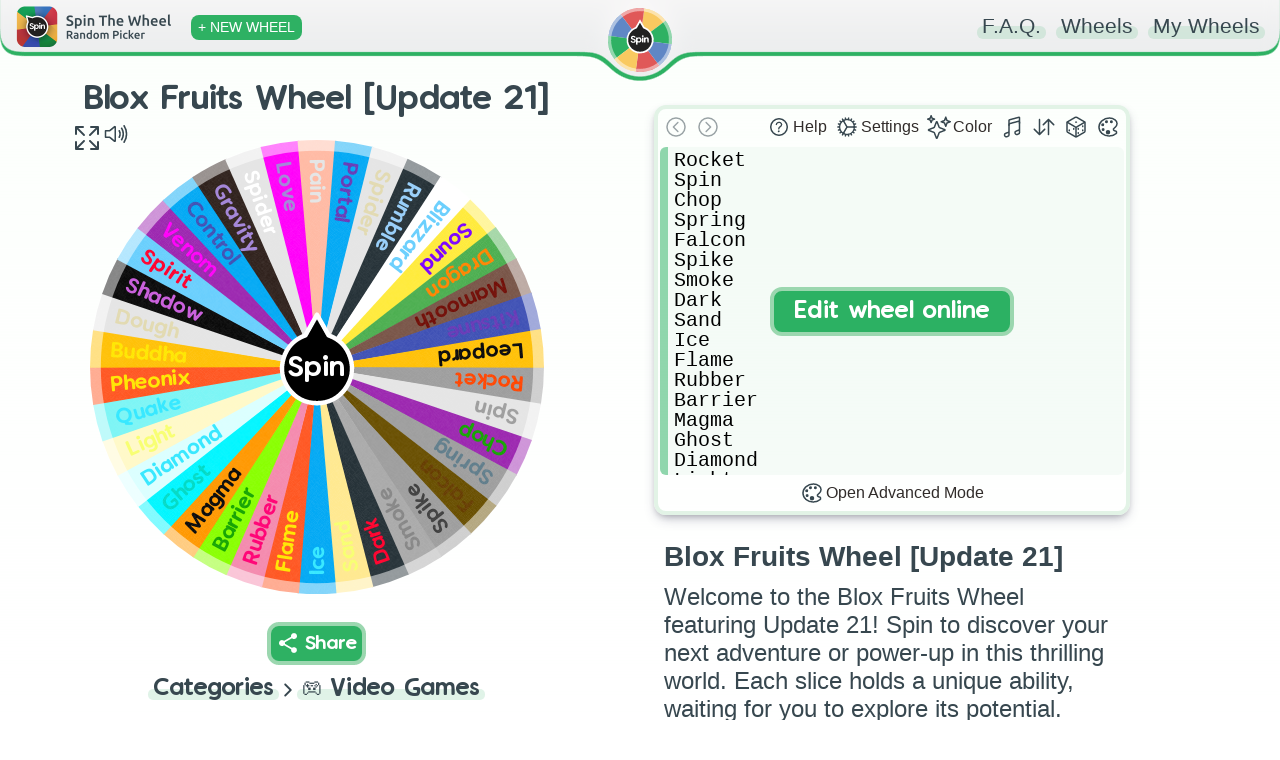

--- FILE ---
content_type: text/html; charset=utf-8
request_url: https://spinthewheel.app/blox-fruits-wheel
body_size: 3048
content:
<!doctype html><html lang="en"><head><link rel="preconnect" href="https://www.googletagmanager.com" crossorigin><link rel="dns-prefetch" href="https://www.googletagmanager.com"><link rel="preconnect" href="https://www.google-analytics.com" crossorigin><link rel="preconnect" href="https://spinthewheel.app/"/><script type="application/ld+json">{
        "@context": "https://schema.org",
        "@type": "WebSite",
        "name": "Spin The Wheel - Random Picker",
        "alternateName": ["Spin The Wheel", "STW"],
        "url": "https://spinthewheel.app/"
      }</script><script async src="https://www.googletagmanager.com/gtag/js?id=G-5RSB97TC0M"></script><script>function gtag(){dataLayer.push(arguments)}window.dataLayer=window.dataLayer||[],gtag("js",new Date),gtag("config","G-5RSB97TC0M")</script><meta charset="utf-8"><link rel="shortcut icon" href="/favicons/favicon.ico"/><link rel="icon" type="image/png" sizes="16x16" href="/favicons/favicon-16x16.png"/><link rel="icon" type="image/png" sizes="32x32" href="/favicons/favicon-32x32.png"/><link rel="icon" type="image/png" sizes="96x96" href="/favicons/favicon-96x96.png"/><link rel="icon" type="image/svg+xml" href="/favicons/favicon.svg"/><link rel="apple-touch-icon" sizes="180x180" href="/favicons/apple-touch-icon.png"/><meta name="apple-mobile-web-app-title" content="Spin The Wheel - Random Picker"/><link rel="manifest" href="/site.webmanifest"/><meta name="viewport" content="width=device-width,initial-scale=1,shrink-to-fit=no,maximum-scale=5"><meta name="theme-color" content="#2eb163"><meta name="color-scheme" content="light"><link rel="manifest" href="/manifest.json"><title>Blox Fruits Wheel [Update 21] | Spin The Wheel - Random Picker</title><link rel="stylesheet" href="/styles.css?v=260118.1"/><link rel="preload" href="/static/media/VanillaExtractRegularAccents.5bcb5c70169dcc809757.woff2" as="font" type="font/woff2" crossorigin="anonymous"><meta property="og:site_name" content="Spin The Wheel - Random Picker"/><meta name="title" property="og:title" content="Blox Fruits Wheel [Update 21] | Spin The Wheel - Random Picker" data-react-helmet="true"><meta name="twitter:title" content="Blox Fruits Wheel [Update 21] | Spin The Wheel - Random Picker"><meta name="description" property="og:description" content="Welcome to the Blox Fruits Wheel featuring Update 21! Spin to discover your next adventure or power-up in this thrilling world. Each slice holds a unique ability, waiting for you to explore its potential. Dive into the game with a spin, uncover new abilities, or challenge yourself by using the wheel to decide your next move! Adventure awaits with every spin!" data-react-helmet="true"><meta name="twitter:description" content="Welcome to the Blox Fruits Wheel featuring Update 21! Spin to discover your next adventure or power-up in this thrilling world. Each slice holds a unique ability, waiting for you to explore its potential. Dive into the game with a spin, uncover new abilities, or challenge yourself by using the wheel to decide your next move! Adventure awaits with every spin!"><meta name="image" property="og:image" content="https://spinthewheel.app/assets/images/preview/blox-fruits-wheel.png" data-react-helmet="true"><meta name="twitter:image" content="https://spinthewheel.app/assets/images/preview/blox-fruits-wheel.png"><meta name="twitter:image:alt" content="Blox Fruits Wheel [Update 21] | Spin The Wheel - Random Picker"><meta property="al:ios:url" content="spinthewheel://blox-fruits-wheel"/><meta property="al:ios:app_name" content="Spin The Wheel - Random Picker"/><meta property="al:ios:app_store_id" content="1467343690"/><meta property="al:android:url" content="spinthewheel://blox-fruits-wheel"/><meta property="al:android:package" content="com.spinthewheeldecider"/><meta property="al:android:app_name" content="Spin The Wheel - Random Picker"/><meta property="al:web:url" content="https://spinthewheel.app/blox-fruits-wheel"/><meta property="al:web:should_fallback" content="true"/><meta name="twitter:card" content="summary_large_image"><meta name="twitter:site" content="@stwapp"><style>div#ssr_wdata,div#ssr_wdata_empty{display:none}</style><style>body{overflow-x:hidden;font-family:-apple-system,BlinkMacSystemFont,"Segoe UI",Roboto,Oxygen,Ubuntu,Cantarell,"Fira Sans","Droid Sans","Helvetica Neue",sans-serif;-webkit-font-smoothing:antialiased;-moz-osx-font-smoothing:grayscale;background:linear-gradient(to top,#ffffff00 0,#fcfffc 100%) fixed;background-repeat:no-repeat;margin:0}</style><script defer="defer" src="/static/js/main.e04011a3.js"></script><link href="/static/css/main.3856725e.css" rel="stylesheet"></head><body><noscript>You need to enable JavaScript to run this app.</noscript><div id="root"><div class="App" id="App"><header class="App-header"></header><div><div class="App-main" role="main"><div class="row pr-vertical"><div class="col-6 align" style="flex-shrink:0"><div id="fullscreen-div"><div style="position:relative;padding-top:0"><div style="background-color:#ececec;border-radius:7px;height:21px;width:200px;display:block;text-align:center;margin:21px auto 0"></div><div id="wheel-container" class="shape"></div><div class="underwheel-buttons"><div style="place-content:center"><span class="dynamic-link-button" style="width:80px;height:25px;background-color:rgba(128,128,128,.16);border-color:rgba(128,128,128,0)"></span></div></div><div style="background-color:#ececec;border-radius:7px;height:15px;width:120px;display:block;text-align:center;margin:15px auto 0"></div></div></div></div><div class="col-6"><div><div class="wheel-edit"><div class="wheel-edit-container wheel-edit-shadow"><div class="wheel-edit-header" style="height:32px"></div><div class="wheel-edit-content"><div class="wheel-edit-row textarea-full">Rocket
Spin
Chop
Spring
Falcon
Spike
Smoke
Dark
Sand
Ice
Flame
Rubber
Barrier
Magma
Ghost 
Diamond
Light
Quake
Pheonix
Buddha
Dough
Shadow
Spirit
Venom
Control
Gravity
Spider
Love
Pain
Portal
Spider
Rumble 
Blizzard 
Sound
Dragon
Mamooth
Kitsune
Leopard</div><span style="height:34px"></span></div></div></div><div id="app-col" style="padding:10px 30px;text-align:center"><div class="paragraph" style="padding:0;margin-bottom:10px"><div><div style="text-align:start;color:#37474f"><h2 class="wheel-title">Blox Fruits Wheel [Update 21]</h2><div>Welcome to the Blox Fruits Wheel featuring Update 21! Spin to discover your next adventure or power-up in this thrilling world. Each slice holds a unique ability, waiting for you to explore its potential. Dive into the game with a spin, uncover new abilities, or challenge yourself by using the wheel to decide your next move! Adventure awaits with every spin!</div></div><div style="margin-top:15px;font-weight:200">Go ahead and grab the FREE app to discover thousands more fun wheels!</div></div></div><div class="app-store-container" style="padding-top:10px"><div class="placeholder"></div></div></div></div></div><div class="pr-3-all" style="height:280px"></div><div id="app-row" style="padding:10px 30px;text-align:center"><div class="paragraph" style="padding:0;margin-bottom:10px"><div><div style="text-align:start;color:#37474f"><h2 class="wheel-title">Blox Fruits Wheel [Update 21]</h2><div>Welcome to the Blox Fruits Wheel featuring Update 21! Spin to discover your next adventure or power-up in this thrilling world. Each slice holds a unique ability, waiting for you to explore its potential. Dive into the game with a spin, uncover new abilities, or challenge yourself by using the wheel to decide your next move! Adventure awaits with every spin!</div></div><div style="margin-top:15px;font-weight:200">Go ahead and grab the FREE app to discover thousands more fun wheels!</div></div></div><div class="app-store-container" style="padding-top:10px"><div class="placeholder"></div></div></div></div><div class="row"></div></div></div></div></div><div id="ssr_wdata">{&quot;Title&quot;:&quot;Blox Fruits Wheel [Update 21]&quot;,&quot;Description&quot;:&quot;Welcome to the Blox Fruits Wheel featuring Update 21! Spin to discover your next adventure or power-up in this thrilling world. Each slice holds a unique ability, waiting for you to explore its potential. Dive into the game with a spin, uncover new abilities, or challenge yourself by using the wheel to decide your next move! Adventure awaits with every spin!&quot;,&quot;FontSize&quot;:11.7,&quot;LabelsList&quot;:[&quot;Rocket&quot;,&quot;Spin&quot;,&quot;Chop&quot;,&quot;Spring&quot;,&quot;Falcon&quot;,&quot;Spike&quot;,&quot;Smoke&quot;,&quot;Dark&quot;,&quot;Sand&quot;,&quot;Ice&quot;,&quot;Flame&quot;,&quot;Rubber&quot;,&quot;Barrier&quot;,&quot;Magma&quot;,&quot;Ghost &quot;,&quot;Diamond&quot;,&quot;Light&quot;,&quot;Quake&quot;,&quot;Pheonix&quot;,&quot;Buddha&quot;,&quot;Dough&quot;,&quot;Shadow&quot;,&quot;Spirit&quot;,&quot;Venom&quot;,&quot;Control&quot;,&quot;Gravity&quot;,&quot;Spider&quot;,&quot;Love&quot;,&quot;Pain&quot;,&quot;Portal&quot;,&quot;Spider&quot;,&quot;Rumble &quot;,&quot;Blizzard &quot;,&quot;Sound&quot;,&quot;Dragon&quot;,&quot;Mamooth&quot;,&quot;Kitsune&quot;,&quot;Leopard&quot;],&quot;Style&quot;:{&quot;_id&quot;:&quot;6577230c2ac7590358b1b663&quot;,&quot;Type&quot;:0,&quot;Colors&quot;:[&quot;#9e9e9e&quot;,&quot;#ff4600&quot;,&quot;#e5e5e5&quot;,&quot;#9c27b0&quot;,&quot;#14a400&quot;,&quot;#607d8b&quot;,&quot;#694f00&quot;,&quot;#663d00&quot;,&quot;#3f3f3f&quot;,&quot;#aaaaaa&quot;,&quot;#868686&quot;,&quot;#263238&quot;,&quot;#ff002d&quot;,&quot;#ffe990&quot;,&quot;#f8ff70&quot;,&quot;#03a9f4&quot;,&quot;#34e8ff&quot;,&quot;#ff5722&quot;,&quot;#ffe700&quot;,&quot;#f48aae&quot;,&quot;#ff0074&quot;,&quot;#89ff00&quot;,&quot;#ff9800&quot;,&quot;#0a0a0a&quot;,&quot;#00f6ff&quot;,&quot;#00dac5&quot;,&quot;#dbffff&quot;,&quot;#fff9c8&quot;,&quot;#7cf5f5&quot;,&quot;#ffc107&quot;,&quot;#e2dab1&quot;,&quot;#c95ddb&quot;,&quot;#69cffd&quot;,&quot;#ff00f9&quot;,&quot;#3f51b5&quot;,&quot;#30221d&quot;,&quot;#a385d8&quot;,&quot;#ffffff&quot;,&quot;#ffbaa4&quot;,&quot;#673ab7&quot;,&quot;#97cef9&quot;,&quot;#ffeb3b&quot;,&quot;#7c00ff&quot;,&quot;#4caf50&quot;,&quot;#ff8500&quot;,&quot;#795548&quot;,&quot;#710d06&quot;],&quot;Data&quot;:[[0,1],[2,0],[3,4],[0,5],[6,7],[0,8],[9,10],[11,12],[13,14],[15,16],[17,18],[19,20],[21,4],[22,23],[24,25],[26,16],[27,14],[28,16],[17,18],[29,18],[2,30],[23,31],[32,12],[3,33],[15,34],[35,36],[2,37],[33,36],[38,2],[15,39],[2,30],[11,40],[37,32],[41,42],[43,44],[45,46],[34,39],[29,23]],&quot;Space&quot;:null},&quot;ColorLock&quot;:null,&quot;LabelRepeat&quot;:1,&quot;ThumbnailUrl&quot;:&quot;https://spinthewheel.app/assets/images/preview/blox-fruits-wheel.png&quot;,&quot;Confirmed&quot;:true,&quot;TextDisplayType&quot;:null,&quot;Flagged&quot;:false,&quot;DateModified&quot;:&quot;2023-12-13T10:39:53.820Z&quot;,&quot;CategoryId&quot;:12,&quot;Weights&quot;:[],&quot;Sound&quot;:null,&quot;WheelKey&quot;:&quot;blox-fruits-wheel&quot;}</div></body></html>

--- FILE ---
content_type: application/javascript
request_url: https://spinthewheel.app/static/js/656.bd50d756.chunk.js
body_size: 2555
content:
"use strict";(self.webpackChunkspinthewheel_app=self.webpackChunkspinthewheel_app||[]).push([[656],{1656(e,t,s){s.r(t),s.d(t,{default:()=>h});var r=s(9950),a=s(3047),n=s(6497),o=s(6426),i=s(5238),l=s(4414);const c=e=>{let{}=e;const{state:t}=(0,r.useContext)(n.BR);return(0,l.jsxs)(l.Fragment,{children:[(0,l.jsx)("div",{className:"row",children:(0,l.jsx)("div",{className:"col-12",style:{textAlign:"center"},children:(0,l.jsx)(a.N_,{to:"/help",children:(0,l.jsx)("h2",{className:"title marked dynamic-background before-".concat(t.color),style:{margin:"20px 40px",fontSize:30},children:"Frequently Asked Questions"})})})}),(0,l.jsx)("div",{className:"row",children:(0,l.jsx)("div",{className:"col-12",children:(0,l.jsx)("div",{children:i.Ay.map(e=>(0,l.jsx)(o.A,{question:e},e.key))})})}),(0,l.jsx)("div",{className:"row",children:(0,l.jsx)("div",{className:"col-12",style:{verticalAlign:"top"},children:(0,l.jsx)("div",{className:"col-block",children:(0,l.jsx)(a.N_,{to:"/help",children:(0,l.jsx)("h3",{className:"title marked dynamic-background before-".concat(t.color),children:"More frequently asked questions..."})})})})})]})},h=r.memo(c)},5238(e,t,s){s.d(t,{Ay:()=>h,DJ:()=>l,ee:()=>c,sP:()=>i});var r=s(9950),a=s(6497),n=s(3047),o=s(4414);const i=e=>{let{text:t}=e;return(0,o.jsx)("span",{className:"dynamic-link-button",style:{fontSize:15,display:"inline"},children:t})},l=e=>{let{text:t,url:s}=e;const{state:i}=(0,r.useContext)(a.BR);return(0,o.jsx)("span",{className:"title marked dynamic-background before-".concat(i.color," faq-link"),children:(0,o.jsx)(n.N_,{to:s.replace("/editor",""),children:t})})},c=e=>{let{children:t,style:s}=e;return(0,o.jsx)("span",{style:s,className:"faq-monospace",children:t})},h=[{key:"what-is-spin-the-wheel-random-picker-website-about",title:"What is this website about?",content:(0,o.jsxs)(o.Fragment,{children:[(0,o.jsx)("p",{children:"The official web editor for the Spin The Wheel - Random Picker app and a spin wheel library with over 20,000 published wheels. Forever free and unlimited - create highly customized wheels for your own particular use case or choose public ones from the vast library with 15+ distinct categories."}),(0,o.jsx)("p",{children:'It\'s the go-to spin the wheel making website for many, and the perfect choice for devices which do not support our "Spin The Wheel - Random Picker" iOS/Android app. '}),(0,o.jsx)("p",{children:"It is used by art enthusiasts to pick random character traits, by teachers to pick random students, by gamers to pick their heroes or tactics or even by music lovers to pick a random album to listen to - the use cases are limitless."}),(0,o.jsxs)("p",{children:["To learn more about the Wheel Editor, click ",(0,o.jsx)(l,{text:"here",url:"/help/editor"})]})]})},{key:"what-are-the-use-cases-of-the-wheels",title:"What can the wheel of fortune be used for?",content:(0,o.jsxs)(o.Fragment,{children:[(0,o.jsxs)("div",{children:[(0,o.jsx)("p",{children:"Do you have a hard time deciding what to eat for lunch? Create a spinner wheel and choose a random restaurant."}),(0,o.jsx)("p",{children:"Are you a teacher who wants to select students as fairly as possible while making it fun for everyone? Create a wheel of names and let the students spin it themselves."}),(0,o.jsx)("p",{children:"Do you need to randomly select a name out of a big list of names? Create a wheel of names and let luck do its job."})]}),(0,o.jsx)("p",{children:"Can't decide what to watch on movie night? Create a fortune wheel with a list of movies and pick a random winner."}),(0,o.jsx)("p",{children:"Just need a random number? Random color? A dice roll? There are spin wheels for that and much more."}),(0,o.jsx)("p",{children:"The use cases are infinite, and if you cannot find a wheel you need in our wheel library, you can always create your own spin wheel!"})]})},{key:"are-the-wheels-free",title:"Is this service free?",content:(0,o.jsx)(o.Fragment,{children:(0,o.jsx)("p",{children:"Yes - Spin The Wheel mobile app and website are totally free to use and will always remain so. All of the features are accessible at no cost."})})},{key:"are-the-results-truly-random",title:"How random are the results?",content:(0,o.jsxs)(o.Fragment,{children:[(0,o.jsxs)("p",{children:["To generate a random spin result the website uses a JavaScript programming language method ",(0,o.jsx)(c,{children:"Crypto.getRandomValues()"})," under the hood (where available; in some old browsers ",(0,o.jsx)(c,{children:"Math.random()"})," is used)."]}),(0,o.jsxs)("p",{children:["The ",(0,o.jsx)(c,{children:"Crypto.getRandomValues()"})," method lets us get cryptographically strong random values. To guarantee enough performance, the implementation is not using a truly random number generator, but it is using a pseudo-random number generator seeded with a value with enough entropy. The pseudo-random number generator algorithm (PRNG) may vary across browsers, but is suitable for cryptographic purposes, therefore, we believe it is good enough for our spin wheel use case."]})]})},{key:"how-to-share-the-wheel",title:"How to share my custom wheel of fortune?",content:(0,o.jsx)(o.Fragment,{children:(0,o.jsxs)("p",{children:["When you finish editing your wheel, you can share it by clicking the ",(0,o.jsx)(i,{text:"Share"})," button found under the wheel. If your device supports it, a share dialog will open and you will be able to share the wheel on social media. Otherwise, you will be presented with a unique link, which you can copy and send to your friends."]})})}]},6426(e,t,s){s.d(t,{A:()=>o});var r=s(9950),a=s(6497),n=s(4414);const o=r.memo(e=>{let{question:t,scrollTo:s,passRef:o}=e;const{state:i}=(0,r.useContext)(a.BR),[l,c]=(0,r.useState)(!0),[h,d]=(0,r.useState)(!1),u=(0,r.useRef)();(0,r.useLayoutEffect)(()=>{s&&u.current&&window.scrollTo({top:u.current.offsetTop-75,left:0,behavior:"smooth"})},[]);let m=t.content;var p;h||Array.isArray(null===(p=m.props)||void 0===p?void 0:p.children)&&(m=(0,n.jsxs)(n.Fragment,{children:[m.props.children[0],(0,n.jsx)("span",{className:"faq-read-more",onClick:()=>d(!0),children:"read more..."}),(0,n.jsx)("div",{className:"faq-hide",children:m.props.children.slice(1)})]}));return(0,n.jsxs)("article",{ref:e=>{u.current=e,"function"===typeof o&&o(t.key,e)},id:t.key,className:"faq-q-container",itemScope:!0,itemProp:"mainEntity",itemType:"https://schema.org/Question",children:[(0,n.jsx)("h3",{className:"faq-q-title border-".concat(i.color),onClick:()=>{c(!l)},itemProp:"name",children:(0,n.jsx)("span",{children:t.title})}),(0,n.jsx)("div",{className:"faq-q-content".concat(l?"":" faq-hide"),itemScope:!0,itemProp:"acceptedAnswer",itemType:"https://schema.org/Answer",children:(0,n.jsx)("div",{itemProp:"text",children:m})})]})})}}]);

--- FILE ---
content_type: image/svg+xml
request_url: https://spinthewheel.app/static/media/app_store.e9ecaf325d657437cf8a48e66fd77801.svg
body_size: 1649
content:
<svg xmlns="http://www.w3.org/2000/svg" width="119.7" height="40"><path d="M110.1 0H7.5a13.2 13.2 0 0 0-2 .2 6.7 6.7 0 0 0-1.9.6A6.4 6.4 0 0 0 2 2 6.3 6.3 0 0 0 .8 3.6a6.6 6.6 0 0 0-.6 2 13 13 0 0 0-.2 2v24.9a13 13 0 0 0 .2 2 6.6 6.6 0 0 0 .6 1.9A6.2 6.2 0 0 0 2 38a6.3 6.3 0 0 0 1.6 1.2 6.7 6.7 0 0 0 2 .6 13.5 13.5 0 0 0 2 .2h104.6a13.3 13.3 0 0 0 2-.2 6.8 6.8 0 0 0 1.8-.6 6.3 6.3 0 0 0 1.7-1.2 6.4 6.4 0 0 0 1.1-1.6 6.6 6.6 0 0 0 .7-2 13.5 13.5 0 0 0 .2-2V7.6a13.5 13.5 0 0 0-.2-2 6.6 6.6 0 0 0-.7-1.9A6.5 6.5 0 0 0 116 .8a6.8 6.8 0 0 0-1.9-.6 13 13 0 0 0-2-.2h-1.9Z" style="fill:#a6a6a6"/><path d="M8.4 39.1h-.9a12.7 12.7 0 0 1-1.8-.1 5.9 5.9 0 0 1-1.7-.6 5.4 5.4 0 0 1-1.4-1 5.3 5.3 0 0 1-1-1.4 5.7 5.7 0 0 1-.5-1.7 12.4 12.4 0 0 1-.2-1.8v-25A12.4 12.4 0 0 1 1 5.7 5.8 5.8 0 0 1 1.6 4a5.4 5.4 0 0 1 1-1.4 5.6 5.6 0 0 1 1.4-1 5.8 5.8 0 0 1 1.7-.5A12.6 12.6 0 0 1 7.5.9h104.7a12.4 12.4 0 0 1 1.8.2 6 6 0 0 1 1.7.5A5.6 5.6 0 0 1 118 4a5.8 5.8 0 0 1 .5 1.7 13 13 0 0 1 .2 1.9v24.9a12.7 12.7 0 0 1-.2 1.8 5.7 5.7 0 0 1-.5 1.7 5.5 5.5 0 0 1-1 1.4 5.4 5.4 0 0 1-1.4 1 5.9 5.9 0 0 1-1.7.6 12.5 12.5 0 0 1-1.9.1h-1.9Z"/><g data-name="&lt;Group&gt;"><g data-name="&lt;Group&gt;"><path data-name="&lt;Path&gt;" d="M24.8 20.3a5 5 0 0 1 2.3-4.2 5 5 0 0 0-4-2.1c-1.6-.2-3.3 1-4.1 1-.9 0-2.2-1-3.6-1a5.3 5.3 0 0 0-4.5 2.8c-2 3.3-.5 8.2 1.4 11 .9 1.3 2 2.7 3.4 2.7s1.9-.9 3.6-.9c1.6 0 2.1.9 3.5.9 1.5 0 2.5-1.4 3.4-2.7a11 11 0 0 0 1.5-3.1 4.8 4.8 0 0 1-3-4.4ZM22 12.2a4.9 4.9 0 0 0 1.2-3.5 5 5 0 0 0-3.3 1.7 4.6 4.6 0 0 0-1.1 3.3 4.1 4.1 0 0 0 3.2-1.5Z" style="fill:#fff"/></g><path d="M42.3 27.1h-4.7l-1.2 3.4h-2L39 18.1h2l4.6 12.4h-2Zm-4.2-1.5h3.7L40 20ZM55.2 26c0 2.8-1.5 4.6-3.8 4.6a3 3 0 0 1-2.9-1.6v4.5h-1.9v-12h1.8v1.4a3.2 3.2 0 0 1 3-1.6c2.2 0 3.8 1.9 3.8 4.7Zm-2 0c0-1.9-.9-3-2.3-3-1.5 0-2.4 1.2-2.4 3s1 3 2.4 3 2.3-1.2 2.3-3ZM65.1 26c0 2.8-1.5 4.6-3.8 4.6a3 3 0 0 1-2.8-1.6v4.5h-1.9v-12h1.8v1.4a3.2 3.2 0 0 1 3-1.6c2.2 0 3.7 1.9 3.7 4.7Zm-1.9 0c0-1.9-1-3-2.4-3s-2.4 1.2-2.4 3 1 3 2.4 3c1.5 0 2.4-1.2 2.4-3ZM71.7 27c.1 1.3 1.3 2 3 2 1.5 0 2.7-.7 2.7-1.8 0-1-.7-1.6-2.3-2l-1.6-.4c-2.3-.5-3.4-1.6-3.4-3.3 0-2.2 1.9-3.6 4.6-3.6 2.6 0 4.4 1.4 4.4 3.6h-1.8c-.2-1.3-1.2-2-2.7-2s-2.5.8-2.5 1.9c0 .8.7 1.4 2.3 1.7l1.3.4c2.6.6 3.6 1.6 3.6 3.4 0 2.3-1.8 3.8-4.8 3.8-2.7 0-4.6-1.4-4.7-3.7ZM83.3 19.3v2.1h1.8V23h-1.8v5c0 .8.4 1.1 1.1 1.1a5.8 5.8 0 0 0 .7 0v1.5a5.1 5.1 0 0 1-1 0c-2 0-2.6-.6-2.6-2.4v-5.2h-1.3v-1.5h1.3v-2.1ZM86 26c0-2.9 1.7-4.7 4.4-4.7 2.6 0 4.3 1.8 4.3 4.7 0 2.8-1.7 4.6-4.3 4.6-2.7 0-4.3-1.8-4.3-4.6Zm6.8 0c0-2-1-3.1-2.4-3.1S88 24 88 25.9c0 2 .9 3.2 2.4 3.2s2.4-1.2 2.4-3.1ZM96.2 21.4H98V23a2.2 2.2 0 0 1 2.2-1.7 2.9 2.9 0 0 1 .6.1v1.8a2.6 2.6 0 0 0-.8-.2 1.9 1.9 0 0 0-2 2.1v5.4h-1.8ZM109.4 27.8c-.3 1.7-1.9 2.8-4 2.8-2.5 0-4.2-1.8-4.2-4.6s1.7-4.7 4.2-4.7 4 1.8 4 4.5v.6h-6.3v.1a2.4 2.4 0 0 0 2.4 2.6 2 2 0 0 0 2.1-1.3Zm-6.3-2.7h4.5a2.2 2.2 0 0 0-2.2-2.3 2.3 2.3 0 0 0-2.3 2.3Z" style="fill:#fff"/></g><g data-name="&lt;Group&gt;"><path d="M37.8 8.7a2.6 2.6 0 0 1 2.8 3c0 1.9-1 3-2.8 3h-2.1v-6ZM36.6 14h1.1a1.9 1.9 0 0 0 2-2.2 1.9 1.9 0 0 0-2-2.1h-1.1ZM41.7 12.4a2.1 2.1 0 1 1 4.2 0 2.1 2.1 0 1 1-4.2 0Zm3.3 0c0-1-.4-1.5-1.2-1.5-.8 0-1.2.6-1.2 1.5 0 1 .4 1.6 1.2 1.6.8 0 1.2-.6 1.2-1.6ZM51.6 14.7h-1l-.9-3.3-1 3.3h-.9l-1.2-4.5h.9l.8 3.4 1-3.4h.8l1 3.4.8-3.4h1ZM53.9 10.2h.8v.7a1.3 1.3 0 0 1 1.4-.8 1.5 1.5 0 0 1 1.6 1.7v2.9h-1V12c0-.7-.2-1-.9-1a1 1 0 0 0-1 1v2.7h-1ZM59 8.4h1v6.3h-1ZM61.2 12.4a2.1 2.1 0 1 1 4.3 0 2.1 2.1 0 1 1-4.3 0Zm3.4 0c0-1-.5-1.5-1.3-1.5-.7 0-1.2.6-1.2 1.5 0 1 .5 1.6 1.2 1.6.8 0 1.3-.6 1.3-1.6ZM66.4 13.4c0-.8.6-1.3 1.7-1.3h1.2v-.5c0-.5-.3-.7-1-.7-.4 0-.8.2-.9.5h-.8c0-.8.8-1.3 1.8-1.3 1.1 0 1.8.6 1.8 1.5v3.1h-.9v-.6a1.5 1.5 0 0 1-1.4.7 1.4 1.4 0 0 1-1.5-1.4Zm2.9-.4v-.3h-1.1c-.6 0-1 .3-1 .7 0 .4.4.6 1 .6a1 1 0 0 0 1.1-1ZM71.3 12.4c0-1.4.8-2.3 2-2.3a1.5 1.5 0 0 1 1.3.8V8.4h1v6.3h-.9V14a1.6 1.6 0 0 1-1.5.8c-1.1 0-1.9-1-1.9-2.4Zm1 0c0 1 .4 1.6 1.2 1.6.7 0 1.2-.6 1.2-1.6 0-.9-.5-1.5-1.2-1.5-.8 0-1.2.6-1.2 1.5ZM79.2 12.4a2.1 2.1 0 1 1 4.3 0 2.1 2.1 0 1 1-4.3 0Zm3.4 0c0-1-.5-1.5-1.2-1.5-.8 0-1.3.6-1.3 1.5 0 1 .5 1.6 1.3 1.6.7 0 1.2-.6 1.2-1.6ZM84.7 10.2h.8v.7a1.3 1.3 0 0 1 1.4-.8 1.5 1.5 0 0 1 1.6 1.7v2.9h-.9V12c0-.7-.3-1-1-1a1 1 0 0 0-1 1v2.7h-1ZM93.5 9v1.2h1v.8h-1v2.3c0 .5.2.7.7.7a3 3 0 0 0 .3 0v.7a3 3 0 0 1-.5 0c-1 0-1.4-.3-1.4-1.2V11H92v-.8h.7V9.1ZM95.7 8.4h.9V11a1.4 1.4 0 0 1 1.4-.8 1.5 1.5 0 0 1 1.6 1.7v2.9h-1V12c0-.7-.2-1-.9-1a1 1 0 0 0-1.1 1v2.7h-.9ZM104.8 13.5a1.8 1.8 0 0 1-2 1.3 2 2 0 0 1-2-2.3 2 2 0 0 1 2-2.4c1.3 0 2 .9 2 2.3v.3h-3.2a1.2 1.2 0 0 0 1.2 1.3 1 1 0 0 0 1.1-.5Zm-3.2-1.5h2.3a1 1 0 0 0-1.1-1.1 1.2 1.2 0 0 0-1.2 1.1Z" style="fill:#fff"/></g></svg>

--- FILE ---
content_type: application/javascript
request_url: https://spinthewheel.app/static/js/main.e04011a3.js
body_size: 232108
content:
/*! For license information please see main.e04011a3.js.LICENSE.txt */
(()=>{var e={69(e,t,n){!function(){var t=n(8729),r=n(4309).utf8,i=n(8412),o=n(4309).bin,a=function(e,n){e.constructor==String?e=n&&"binary"===n.encoding?o.stringToBytes(e):r.stringToBytes(e):i(e)?e=Array.prototype.slice.call(e,0):Array.isArray(e)||e.constructor===Uint8Array||(e=e.toString());for(var s=t.bytesToWords(e),l=8*e.length,c=1732584193,u=-271733879,f=-1732584194,d=271733878,p=0;p<s.length;p++)s[p]=16711935&(s[p]<<8|s[p]>>>24)|4278255360&(s[p]<<24|s[p]>>>8);s[l>>>5]|=128<<l%32,s[14+(l+64>>>9<<4)]=l;var h=a._ff,y=a._gg,m=a._hh,v=a._ii;for(p=0;p<s.length;p+=16){var g=c,b=u,w=f,k=d;c=h(c,u,f,d,s[p+0],7,-680876936),d=h(d,c,u,f,s[p+1],12,-389564586),f=h(f,d,c,u,s[p+2],17,606105819),u=h(u,f,d,c,s[p+3],22,-1044525330),c=h(c,u,f,d,s[p+4],7,-176418897),d=h(d,c,u,f,s[p+5],12,1200080426),f=h(f,d,c,u,s[p+6],17,-1473231341),u=h(u,f,d,c,s[p+7],22,-45705983),c=h(c,u,f,d,s[p+8],7,1770035416),d=h(d,c,u,f,s[p+9],12,-1958414417),f=h(f,d,c,u,s[p+10],17,-42063),u=h(u,f,d,c,s[p+11],22,-1990404162),c=h(c,u,f,d,s[p+12],7,1804603682),d=h(d,c,u,f,s[p+13],12,-40341101),f=h(f,d,c,u,s[p+14],17,-1502002290),c=y(c,u=h(u,f,d,c,s[p+15],22,1236535329),f,d,s[p+1],5,-165796510),d=y(d,c,u,f,s[p+6],9,-1069501632),f=y(f,d,c,u,s[p+11],14,643717713),u=y(u,f,d,c,s[p+0],20,-373897302),c=y(c,u,f,d,s[p+5],5,-701558691),d=y(d,c,u,f,s[p+10],9,38016083),f=y(f,d,c,u,s[p+15],14,-660478335),u=y(u,f,d,c,s[p+4],20,-405537848),c=y(c,u,f,d,s[p+9],5,568446438),d=y(d,c,u,f,s[p+14],9,-1019803690),f=y(f,d,c,u,s[p+3],14,-187363961),u=y(u,f,d,c,s[p+8],20,1163531501),c=y(c,u,f,d,s[p+13],5,-1444681467),d=y(d,c,u,f,s[p+2],9,-51403784),f=y(f,d,c,u,s[p+7],14,1735328473),c=m(c,u=y(u,f,d,c,s[p+12],20,-1926607734),f,d,s[p+5],4,-378558),d=m(d,c,u,f,s[p+8],11,-2022574463),f=m(f,d,c,u,s[p+11],16,1839030562),u=m(u,f,d,c,s[p+14],23,-35309556),c=m(c,u,f,d,s[p+1],4,-1530992060),d=m(d,c,u,f,s[p+4],11,1272893353),f=m(f,d,c,u,s[p+7],16,-155497632),u=m(u,f,d,c,s[p+10],23,-1094730640),c=m(c,u,f,d,s[p+13],4,681279174),d=m(d,c,u,f,s[p+0],11,-358537222),f=m(f,d,c,u,s[p+3],16,-722521979),u=m(u,f,d,c,s[p+6],23,76029189),c=m(c,u,f,d,s[p+9],4,-640364487),d=m(d,c,u,f,s[p+12],11,-421815835),f=m(f,d,c,u,s[p+15],16,530742520),c=v(c,u=m(u,f,d,c,s[p+2],23,-995338651),f,d,s[p+0],6,-198630844),d=v(d,c,u,f,s[p+7],10,1126891415),f=v(f,d,c,u,s[p+14],15,-1416354905),u=v(u,f,d,c,s[p+5],21,-57434055),c=v(c,u,f,d,s[p+12],6,1700485571),d=v(d,c,u,f,s[p+3],10,-1894986606),f=v(f,d,c,u,s[p+10],15,-1051523),u=v(u,f,d,c,s[p+1],21,-2054922799),c=v(c,u,f,d,s[p+8],6,1873313359),d=v(d,c,u,f,s[p+15],10,-30611744),f=v(f,d,c,u,s[p+6],15,-1560198380),u=v(u,f,d,c,s[p+13],21,1309151649),c=v(c,u,f,d,s[p+4],6,-145523070),d=v(d,c,u,f,s[p+11],10,-1120210379),f=v(f,d,c,u,s[p+2],15,718787259),u=v(u,f,d,c,s[p+9],21,-343485551),c=c+g>>>0,u=u+b>>>0,f=f+w>>>0,d=d+k>>>0}return t.endian([c,u,f,d])};a._ff=function(e,t,n,r,i,o,a){var s=e+(t&n|~t&r)+(i>>>0)+a;return(s<<o|s>>>32-o)+t},a._gg=function(e,t,n,r,i,o,a){var s=e+(t&r|n&~r)+(i>>>0)+a;return(s<<o|s>>>32-o)+t},a._hh=function(e,t,n,r,i,o,a){var s=e+(t^n^r)+(i>>>0)+a;return(s<<o|s>>>32-o)+t},a._ii=function(e,t,n,r,i,o,a){var s=e+(n^(t|~r))+(i>>>0)+a;return(s<<o|s>>>32-o)+t},a._blocksize=16,a._digestsize=16,e.exports=function(e,n){if(void 0===e||null===e)throw new Error("Illegal argument "+e);var r=t.wordsToBytes(a(e,n));return n&&n.asBytes?r:n&&n.asString?o.bytesToString(r):t.bytesToHex(r)}}()},81(e,t,n){"use strict";n.d(t,{A:()=>o});var r=n(9950),i=n(4414);const o=r.memo(e=>{let{name:t,color:n,className:r,style:o}=e;if(Object.keys(a).includes(t)){const e="0 0 512 512";return(0,i.jsx)("svg",{color:null!==n&&void 0!==n?n:"#37474f",className:null!==r&&void 0!==r?r:"",style:null!==o&&void 0!==o?o:{},xmlns:"http://www.w3.org/2000/svg",viewBox:e,children:a[t]})}return console.warn("Icon with name '".concat(t,"' not found.")),(0,i.jsx)("span",{children:"[?]"})}),a={duplicate:(0,i.jsxs)(i.Fragment,{children:[(0,i.jsx)("rect",{x:"128",y:"128",width:"336",height:"336",rx:"57",ry:"57",fill:"none",stroke:"currentColor",strokeLinejoin:"round",strokeWidth:"32"}),(0,i.jsx)("path",{d:"M383.5 128l.5-24a56.16 56.16 0 00-56-56H112a64.19 64.19 0 00-64 64v216a56.16 56.16 0 0056 56h24M296 216v160M376 296H216",fill:"none",stroke:"currentColor",strokeLinecap:"round",strokeLinejoin:"round",strokeWidth:"32"})]}),remove:(0,i.jsxs)(i.Fragment,{children:[(0,i.jsx)("path",{d:"M112 112l20 320c.95 18.49 14.4 32 32 32h184c17.67 0 30.87-13.51 32-32l20-320",fill:"none",stroke:"currentColor",strokeLinecap:"round",strokeLinejoin:"round",strokeWidth:"32"}),(0,i.jsx)("path",{stroke:"currentColor",strokeLinecap:"round",strokeMiterlimit:"10",strokeWidth:"32",d:"M80 112h352"}),(0,i.jsx)("path",{d:"M192 112V72h0a23.93 23.93 0 0124-24h80a23.93 23.93 0 0124 24h0v40M256 176v224M184 176l8 224M328 176l-8 224",fill:"none",stroke:"currentColor",strokeLinecap:"round",strokeLinejoin:"round",strokeWidth:"32"})]}),cog:(0,i.jsx)(i.Fragment,{children:(0,i.jsx)("path",{fill:"currentColor",d:"M456.7 242.27l-26.08-4.2a8 8 0 01-6.6-6.82c-.5-3.2-1-6.41-1.7-9.51a8.08 8.08 0 013.9-8.62l23.09-12.82a8.05 8.05 0 003.9-9.92l-4-11a7.94 7.94 0 00-9.4-5l-25.89 5a8 8 0 01-8.59-4.11q-2.25-4.2-4.8-8.41a8.16 8.16 0 01.7-9.52l17.29-19.94a8 8 0 00.3-10.62l-7.49-9a7.88 7.88 0 00-10.5-1.51l-22.69 13.63a8 8 0 01-9.39-.9c-2.4-2.11-4.9-4.21-7.4-6.22a8 8 0 01-2.5-9.11l9.4-24.75A8 8 0 00365 78.77l-10.2-5.91a8 8 0 00-10.39 2.21l-16.64 20.84a7.15 7.15 0 01-8.5 2.5s-5.6-2.3-9.8-3.71A8 8 0 01304 87l.4-26.45a8.07 8.07 0 00-6.6-8.42l-11.59-2a8.07 8.07 0 00-9.1 5.61l-8.6 25.05a8 8 0 01-7.79 5.41h-9.8a8.07 8.07 0 01-7.79-5.41l-8.6-25.05a8.07 8.07 0 00-9.1-5.61l-11.59 2a8.07 8.07 0 00-6.6 8.42l.4 26.45a8 8 0 01-5.49 7.71c-2.3.9-7.3 2.81-9.7 3.71-2.8 1-6.1.2-8.8-2.91l-16.51-20.34A8 8 0 00156.75 73l-10.2 5.91a7.94 7.94 0 00-3.3 10.09l9.4 24.75a8.06 8.06 0 01-2.5 9.11c-2.5 2-5 4.11-7.4 6.22a8 8 0 01-9.39.9L111 116.14a8 8 0 00-10.5 1.51l-7.49 9a8 8 0 00.3 10.62l17.29 19.94a8 8 0 01.7 9.52q-2.55 4-4.8 8.41a8.11 8.11 0 01-8.59 4.11l-25.89-5a8 8 0 00-9.4 5l-4 11a8.05 8.05 0 003.9 9.92L85.58 213a7.94 7.94 0 013.9 8.62c-.6 3.2-1.2 6.31-1.7 9.51a8.08 8.08 0 01-6.6 6.82l-26.08 4.2a8.09 8.09 0 00-7.1 7.92v11.72a7.86 7.86 0 007.1 7.92l26.08 4.2a8 8 0 016.6 6.82c.5 3.2 1 6.41 1.7 9.51a8.08 8.08 0 01-3.9 8.62L62.49 311.7a8.05 8.05 0 00-3.9 9.92l4 11a7.94 7.94 0 009.4 5l25.89-5a8 8 0 018.59 4.11q2.25 4.2 4.8 8.41a8.16 8.16 0 01-.7 9.52l-17.29 19.96a8 8 0 00-.3 10.62l7.49 9a7.88 7.88 0 0010.5 1.51l22.69-13.63a8 8 0 019.39.9c2.4 2.11 4.9 4.21 7.4 6.22a8 8 0 012.5 9.11l-9.4 24.75a8 8 0 003.3 10.12l10.2 5.91a8 8 0 0010.39-2.21l16.79-20.64c2.1-2.6 5.5-3.7 8.2-2.6 3.4 1.4 5.7 2.2 9.9 3.61a8 8 0 015.49 7.71l-.4 26.45a8.07 8.07 0 006.6 8.42l11.59 2a8.07 8.07 0 009.1-5.61l8.6-25a8 8 0 017.79-5.41h9.8a8.07 8.07 0 017.79 5.41l8.6 25a8.07 8.07 0 009.1 5.61l11.59-2a8.07 8.07 0 006.6-8.42l-.4-26.45a8 8 0 015.49-7.71c4.2-1.41 7-2.51 9.6-3.51s5.8-1 8.3 2.1l17 20.94A8 8 0 00355 439l10.2-5.91a7.93 7.93 0 003.3-10.12l-9.4-24.75a8.08 8.08 0 012.5-9.12c2.5-2 5-4.1 7.4-6.21a8 8 0 019.39-.9L401 395.66a8 8 0 0010.5-1.51l7.49-9a8 8 0 00-.3-10.62l-17.29-19.94a8 8 0 01-.7-9.52q2.55-4.05 4.8-8.41a8.11 8.11 0 018.59-4.11l25.89 5a8 8 0 009.4-5l4-11a8.05 8.05 0 00-3.9-9.92l-23.09-12.82a7.94 7.94 0 01-3.9-8.62c.6-3.2 1.2-6.31 1.7-9.51a8.08 8.08 0 016.6-6.82l26.08-4.2a8.09 8.09 0 007.1-7.92V250a8.25 8.25 0 00-7.27-7.73zM256 112a143.82 143.82 0 01139.38 108.12A16 16 0 01379.85 240H274.61a16 16 0 01-13.91-8.09l-52.1-91.71a16 16 0 019.85-23.39A146.94 146.94 0 01256 112zM112 256a144 144 0 0143.65-103.41 16 16 0 0125.17 3.47L233.06 248a16 16 0 010 15.87l-52.67 91.7a16 16 0 01-25.18 3.36A143.94 143.94 0 01112 256zm144 144a146.9 146.9 0 01-38.19-4.95 16 16 0 01-9.76-23.44l52.58-91.55a16 16 0 0113.88-8H379.9a16 16 0 0115.52 19.88A143.84 143.84 0 01256 400z"})}),sort:(0,i.jsx)(i.Fragment,{children:(0,i.jsx)("path",{fill:"none",stroke:"currentColor",strokeLinecap:"round",strokeLinejoin:"round",strokeWidth:"32",d:"M464 208L352 96 240 208M352 113.13V416M48 304l112 112 112-112M160 398V96"})}),dice:(0,i.jsxs)(i.Fragment,{children:[(0,i.jsx)("path",{fill:"none",stroke:"currentColor",strokeLinecap:"round",strokeLinejoin:"round",strokeWidth:"32",d:"M448 341.37V170.61A32 32 0 00432.11 143l-152-88.46a47.94 47.94 0 00-48.24 0L79.89 143A32 32 0 0064 170.61v170.76A32 32 0 0079.89 369l152 88.46a48 48 0 0048.24 0l152-88.46A32 32 0 00448 341.37z"}),(0,i.jsx)("path",{fill:"none",stroke:"currentColor",strokeLinecap:"round",strokeLinejoin:"round",strokeWidth:"32",d:"M69 153.99l187 110 187-110M256 463.99v-200"}),(0,i.jsx)("ellipse",{fill:"currentColor",cx:"256",cy:"152",rx:"24",ry:"16"}),(0,i.jsx)("ellipse",{fill:"currentColor",cx:"208",cy:"296",rx:"16",ry:"24"}),(0,i.jsx)("ellipse",{fill:"currentColor",cx:"112",cy:"328",rx:"16",ry:"24"}),(0,i.jsx)("ellipse",{fill:"currentColor",cx:"304",cy:"296",rx:"16",ry:"24"}),(0,i.jsx)("ellipse",{fill:"currentColor",cx:"400",cy:"240",rx:"16",ry:"24"}),(0,i.jsx)("ellipse",{fill:"currentColor",cx:"304",cy:"384",rx:"16",ry:"24"}),(0,i.jsx)("ellipse",{fill:"currentColor",cx:"400",cy:"328",rx:"16",ry:"24"})]}),palette:(0,i.jsxs)(i.Fragment,{children:[(0,i.jsx)("path",{d:"M430.11 347.9c-6.6-6.1-16.3-7.6-24.6-9-11.5-1.9-15.9-4-22.6-10-14.3-12.7-14.3-31.1 0-43.8l30.3-26.9c46.4-41 46.4-108.2 0-149.2-34.2-30.1-80.1-45-127.8-45-55.7 0-113.9 20.3-158.8 60.1-83.5 73.8-83.5 194.7 0 268.5 41.5 36.7 97.5 55 152.9 55.4h1.7c55.4 0 110-17.9 148.8-52.4 14.4-12.7 11.99-36.6.1-47.7z",fill:"none",stroke:"currentColor",strokeMiterlimit:"10",strokeWidth:"32"}),(0,i.jsx)("circle",{fill:"currentColor",cx:"144",cy:"208",r:"32"}),(0,i.jsx)("circle",{fill:"currentColor",cx:"152",cy:"311",r:"32"}),(0,i.jsx)("circle",{fill:"currentColor",cx:"224",cy:"144",r:"32"}),(0,i.jsx)("circle",{fill:"currentColor",cx:"256",cy:"367",r:"48"}),(0,i.jsx)("circle",{fill:"currentColor",cx:"328",cy:"144",r:"32"})]}),text:(0,i.jsxs)(i.Fragment,{children:[(0,i.jsx)("path",{fill:"none",stroke:"currentColor",strokeLinecap:"round",strokeLinejoin:"round",strokeWidth:"32",d:"M32 415.5l120-320 120 320M230 303.5H74M326 239.5c12.19-28.69 41-48 74-48h0c46 0 80 32 80 80v144"}),(0,i.jsx)("path",{d:"M320 358.5c0 36 26.86 58 60 58 54 0 100-27 100-106v-15c-20 0-58 1-92 5-32.77 3.86-68 19-68 58z",fill:"none",stroke:"currentColor",strokeLinecap:"round",strokeLinejoin:"round",strokeWidth:"32"})]}),fill:(0,i.jsx)(i.Fragment,{children:(0,i.jsx)("path",{d:"M419.1 337.45a3.94 3.94 0 00-6.1 0c-10.5 12.4-45 46.55-45 77.66 0 27 21.5 48.89 48 48.89h0c26.5 0 48-22 48-48.89 0-31.11-34.3-65.26-44.9-77.66zM387 287.9L155.61 58.36a36 36 0 00-51 0l-5.15 5.15a36 36 0 000 51l52.89 52.89 57-57L56.33 263.2a28 28 0 00.3 40l131.2 126a28.05 28.05 0 0038.9-.1c37.8-36.6 118.3-114.5 126.7-122.9 5.8-5.8 18.2-7.1 28.7-7.1h.3a6.53 6.53 0 004.57-11.2z",fill:"none",stroke:"currentColor",strokeMiterlimit:"10",strokeWidth:"32"})}),newspaper:(0,i.jsxs)(i.Fragment,{children:[(0,i.jsx)("path",{d:"M368 415.86V72a24.07 24.07 0 00-24-24H72a24.07 24.07 0 00-24 24v352a40.12 40.12 0 0040 40h328",fill:"none",stroke:"currentColor",strokeLinejoin:"round",strokeWidth:"32"}),(0,i.jsx)("path",{d:"M416 464h0a48 48 0 01-48-48V128h72a24 24 0 0124 24v264a48 48 0 01-48 48z",fill:"none",stroke:"currentColor",strokeLinejoin:"round",strokeWidth:"32"}),(0,i.jsx)("path",{fill:"none",stroke:"currentColor",strokeLinecap:"round",strokeLinejoin:"round",strokeWidth:"32",d:"M112 128h192M112 192h192M112 256h192M112 320h192M112 384h192"})]}),"add-circle":(0,i.jsxs)(i.Fragment,{children:[(0,i.jsx)("path",{d:"M448 256c0-106-86-192-192-192S64 150 64 256s86 192 192 192 192-86 192-192z",fill:"none",stroke:"currentColor",strokeMiterlimit:"10",strokeWidth:"32"}),(0,i.jsx)("path",{fill:"none",stroke:"currentColor",strokeLinecap:"round",strokeLinejoin:"round",strokeWidth:"32",d:"M256 176v160M336 256H176"})]}),link:(0,i.jsx)(i.Fragment,{children:(0,i.jsx)("path",{d:"M208 352h-64a96 96 0 010-192h64M304 160h64a96 96 0 010 192h-64M163.29 256h187.42",fill:"none",stroke:"currentColor",strokeLinecap:"round",strokeLinejoin:"round",strokeWidth:"36"})}),unlink:(0,i.jsx)(i.Fragment,{children:(0,i.jsx)("path",{d:"M208 352h-64a96 96 0 010-192h64M304 160h64a96 96 0 010 192h-64",fill:"none",stroke:"currentColor",strokeLinecap:"round",strokeLinejoin:"round",strokeWidth:"36"})}),undo:(0,i.jsxs)(i.Fragment,{children:[(0,i.jsx)("path",{d:"M256 64C150 64 64 150 64 256s86 192 192 192 192-86 192-192S362 64 256 64z",fill:"none",stroke:"currentColor",strokeMiterlimit:"10",strokeWidth:"32"}),(0,i.jsx)("path",{fill:"none",stroke:"currentColor",strokeLinecap:"round",strokeLinejoin:"round",strokeWidth:"32",d:"M296 352l-96-96 96-96"})]}),redo:(0,i.jsxs)(i.Fragment,{children:[(0,i.jsx)("path",{d:"M64 256c0 106 86 192 192 192s192-86 192-192S362 64 256 64 64 150 64 256z",fill:"none",stroke:"currentColor",strokeMiterlimit:"10",strokeWidth:"32"}),(0,i.jsx)("path",{fill:"none",stroke:"currentColor",strokeLinecap:"round",strokeLinejoin:"round",strokeWidth:"32",d:"M216 352l96-96-96-96"})]}),close:(0,i.jsx)("path",{fill:"none",stroke:"currentColor",strokeLinecap:"round",strokeLinejoin:"round",strokeWidth:"32",d:"M368 368L144 144M368 144L144 368"}),reload:(0,i.jsxs)(i.Fragment,{children:[(0,i.jsx)("path",{d:"M448 256c0-106-86-192-192-192S64 150 64 256s86 192 192 192 192-86 192-192z",fill:"none",stroke:"currentColor",strokeMiterlimit:"10",strokeWidth:"32"}),(0,i.jsx)("path",{d:"M341.54 197.85l-11.37-13.23a103.37 103.37 0 1022.71 105.84",fill:"none",stroke:"currentColor",strokeLinecap:"round",strokeMiterlimit:"10",strokeWidth:"32"}),(0,i.jsx)("path",{d:"M367.32 162a8.44 8.44 0 00-6 2.54l-59.54 59.54a8.61 8.61 0 006.09 14.71h59.54a8.62 8.62 0 008.62-8.62v-59.56a8.61 8.61 0 00-8.68-8.63z",fill:"currentColor"})]}),help:(0,i.jsxs)(i.Fragment,{children:[(0,i.jsx)("path",{d:"M256 80a176 176 0 10176 176A176 176 0 00256 80z",fill:"none",stroke:"currentColor",strokeMiterlimit:"10",strokeWidth:"32"}),(0,i.jsx)("path",{d:"M200 202.29s.84-17.5 19.57-32.57C230.68 160.77 244 158.18 256 158c10.93-.14 20.69 1.67 26.53 4.45 10 4.76 29.47 16.38 29.47 41.09 0 26-17 37.81-36.37 50.8S251 281.43 251 296",fill:"none",stroke:"currentColor",strokeLinecap:"round",strokeMiterlimit:"10",strokeWidth:"28"}),(0,i.jsx)("circle",{cx:"250",cy:"348",r:"20",fill:"currentColor"})]}),share:(0,i.jsx)(i.Fragment,{children:(0,i.jsx)("path",{fill:"currentColor",d:"M384 336a63.78 63.78 0 00-46.12 19.7l-148-83.27a63.85 63.85 0 000-32.86l148-83.27a63.8 63.8 0 10-15.73-27.87l-148 83.27a64 64 0 100 88.6l148 83.27A64 64 0 10384 336z"})}),expand:(0,i.jsx)(i.Fragment,{children:(0,i.jsx)("path",{fill:"none",stroke:"currentColor",strokeLinecap:"round",strokeLinejoin:"round",strokeWidth:"32",d:"M432 320v112H320M421.8 421.77L304 304M80 192V80h112M90.2 90.23L208 208M320 80h112v112M421.77 90.2L304 208M192 432H80V320M90.23 421.8L208 304"})}),style:(0,i.jsx)(i.Fragment,{children:(0,i.jsx)("path",{d:"M259.92 262.91L216.4 149.77a9 9 0 00-16.8 0l-43.52 113.14a9 9 0 01-5.17 5.17L37.77 311.6a9 9 0 000 16.8l113.14 43.52a9 9 0 015.17 5.17l43.52 113.14a9 9 0 0016.8 0l43.52-113.14a9 9 0 015.17-5.17l113.14-43.52a9 9 0 000-16.8l-113.14-43.52a9 9 0 01-5.17-5.17zM108 68L88 16 68 68 16 88l52 20 20 52 20-52 52-20-52-20zM426.67 117.33L400 48l-26.67 69.33L304 144l69.33 26.67L400 240l26.67-69.33L496 144l-69.33-26.67z",fill:"none",stroke:"currentColor",strokeLinecap:"round",strokeLinejoin:"round",strokeWidth:"32"})}),arrow:(0,i.jsx)("path",{fill:"none",stroke:"currentColor",strokeLinecap:"round",strokeLinejoin:"round",strokeWidth:"48",d:"M184 112l144 144-144 144"}),pie:(0,i.jsxs)(i.Fragment,{children:[(0,i.jsx)("path",{d:"M256.05 80.65Q263.94 80 272 80c106 0 192 86 192 192s-86 192-192 192A192.09 192.09 0 0189.12 330.65",fill:"none",stroke:"currentColor",strokeLinecap:"round",strokeMiterlimit:"10",strokeWidth:"32"}),(0,i.jsx)("path",{d:"M256 48C141.12 48 48 141.12 48 256a207.29 207.29 0 0018.09 85L256 256z",fill:"none",stroke:"currentColor",strokeLinecap:"round",strokeLinejoin:"round",strokeWidth:"32"})]}),music:(0,i.jsxs)(i.Fragment,{children:[(0,i.jsx)("path",{d:"M192 218v-6c0-14.84 10-27 24.24-30.59l174.59-46.68A20 20 0 01416 154v22",fill:"none",stroke:"currentColor",strokeLinecap:"round",strokeLinejoin:"round",strokeWidth:"32"}),(0,i.jsx)("path",{d:"M416 295.94v80c0 13.91-8.93 25.59-22 30l-22 8c-25.9 8.72-52-10.42-52-38h0a33.37 33.37 0 0123-32l51-18.15c13.07-4.4 22-15.94 22-29.85V58a10 10 0 00-12.6-9.61L204 102a16.48 16.48 0 00-12 16v226c0 13.91-8.93 25.6-22 30l-52 18c-13.88 4.68-22 17.22-22 32h0c0 27.58 26.52 46.55 52 38l22-8c13.07-4.4 22-16.08 22-30v-80",fill:"none",stroke:"currentColor",strokeLinecap:"round",strokeLinejoin:"round",strokeWidth:"32"})]}),"sound-off":(0,i.jsxs)(i.Fragment,{children:[(0,i.jsx)("path",{fill:"none",stroke:"currentColor",strokeLinecap:"round",strokeMiterlimit:"10",strokeWidth:"32",d:"M416 432L64 80"}),(0,i.jsx)("path",{fill:"currentColor",d:"M224 136.92v33.8a4 4 0 001.17 2.82l24 24a4 4 0 006.83-2.82v-74.15a24.53 24.53 0 00-12.67-21.72 23.91 23.91 0 00-25.55 1.83 8.27 8.27 0 00-.66.51l-31.94 26.15a4 4 0 00-.29 5.92l17.05 17.06a4 4 0 005.37.26zM224 375.08l-78.07-63.92a32 32 0 00-20.28-7.16H64v-96h50.72a4 4 0 002.82-6.83l-24-24a4 4 0 00-2.82-1.17H56a24 24 0 00-24 24v112a24 24 0 0024 24h69.76l91.36 74.8a8.27 8.27 0 00.66.51 23.93 23.93 0 0025.85 1.69A24.49 24.49 0 00256 391.45v-50.17a4 4 0 00-1.17-2.82l-24-24a4 4 0 00-6.83 2.82zM125.82 336zM352 256c0-24.56-5.81-47.88-17.75-71.27a16 16 0 00-28.5 14.54C315.34 218.06 320 236.62 320 256q0 4-.31 8.13a8 8 0 002.32 6.25l19.66 19.67a4 4 0 006.75-2A146.89 146.89 0 00352 256zM416 256c0-51.19-13.08-83.89-34.18-120.06a16 16 0 00-27.64 16.12C373.07 184.44 384 211.83 384 256c0 23.83-3.29 42.88-9.37 60.65a8 8 0 001.9 8.26l16.77 16.76a4 4 0 006.52-1.27C410.09 315.88 416 289.91 416 256z"}),(0,i.jsx)("path",{fill:"currentColor",d:"M480 256c0-74.26-20.19-121.11-50.51-168.61a16 16 0 10-27 17.22C429.82 147.38 448 189.5 448 256c0 47.45-8.9 82.12-23.59 113a4 4 0 00.77 4.55L443 391.39a4 4 0 006.4-1C470.88 348.22 480 307 480 256z"})]}),"sound-on":(0,i.jsx)(i.Fragment,{children:(0,i.jsx)("path",{d:"M126 192H56a8 8 0 00-8 8v112a8 8 0 008 8h69.65a15.93 15.93 0 0110.14 3.54l91.47 74.89A8 8 0 00240 392V120a8 8 0 00-12.74-6.43l-91.47 74.89A15 15 0 01126 192zM320 320c9.74-19.38 16-40.84 16-64 0-23.48-6-44.42-16-64M368 368c19.48-33.92 32-64.06 32-112s-12-77.74-32-112M416 416c30-46 48-91.43 48-160s-18-113-48-160",fill:"none",stroke:"currentColor",strokeLinecap:"round",strokeLinejoin:"round",strokeWidth:"32"})}),check:(0,i.jsx)("path",{fill:"none",stroke:"currentColor",strokeLinecap:"round",strokeLinejoin:"round",strokeWidth:"32",d:"M416 128L192 384l-96-96"}),play:(0,i.jsxs)(i.Fragment,{children:[(0,i.jsx)("path",{d:"M448 256c0-106-86-192-192-192S64 150 64 256s86 192 192 192 192-86 192-192z",fill:"none",stroke:"currentColor",strokeMiterlimit:"10",strokeWidth:"32"}),(0,i.jsx)("path",{fill:"currentColor",d:"M216.32 334.44l114.45-69.14a10.89 10.89 0 000-18.6l-114.45-69.14a10.78 10.78 0 00-16.32 9.31v138.26a10.78 10.78 0 0016.32 9.31z"})]}),filter:(0,i.jsxs)(i.Fragment,{children:[(0,i.jsx)("circle",{cx:"256",cy:"184",r:"120",fill:"none",stroke:"currentColor",strokeLinejoin:"round",strokeWidth:"32"}),(0,i.jsx)("circle",{cx:"344",cy:"328",r:"120",fill:"none",stroke:"currentColor",strokeLinejoin:"round",strokeWidth:"32"}),(0,i.jsx)("circle",{cx:"168",cy:"328",r:"120",fill:"none",stroke:"currentColor",strokeLinejoin:"round",strokeWidth:"32"})]}),reorder:(0,i.jsx)("path",{fill:"none",stroke:"currentColor",strokeLinecap:"round",strokeLinejoin:"round",strokeWidth:"44",d:"M118 304h276M118 208h276"})}},90(e,t,n){"use strict";n.d(t,{D9:()=>a,IM:()=>s,ZI:()=>c});var r=n(7827),i=n(2728),o=Object.prototype.hasOwnProperty;function a(){for(var e=[],t=0;t<arguments.length;t++)e[t]=arguments[t];return s(e)}function s(e){var t=e[0]||{},n=e.length;if(n>1)for(var r=new c,i=1;i<n;++i)t=r.merge(t,e[i]);return t}var l=function(e,t,n){return this.merge(e[n],t[n])},c=function(){function e(e){void 0===e&&(e=l),this.reconciler=e,this.isObject=i.U,this.pastCopies=new Set}return e.prototype.merge=function(e,t){for(var n=this,a=[],s=2;s<arguments.length;s++)a[s-2]=arguments[s];return(0,i.U)(t)&&(0,i.U)(e)?(Object.keys(t).forEach(function(i){if(o.call(e,i)){var s=e[i];if(t[i]!==s){var l=n.reconciler.apply(n,(0,r.fX)([e,t,i],a,!1));l!==s&&((e=n.shallowCopyForMerge(e))[i]=l)}}else(e=n.shallowCopyForMerge(e))[i]=t[i]}),e):t},e.prototype.shallowCopyForMerge=function(e){if((0,i.U)(e)){if(this.pastCopies.has(e)){if(!Object.isFrozen(e))return e;this.pastCopies.delete(e)}e=Array.isArray(e)?e.slice(0):(0,r.Cl)({__proto__:Object.getPrototypeOf(e)},e),this.pastCopies.add(e)}return e},e}()},125(e,t,n){"use strict";n.d(t,{zR:()=>x,TM:()=>A,yJ:()=>y,sC:()=>N,AO:()=>h,Fu:()=>m});var r=n(8168);function i(e){return"/"===e.charAt(0)}function o(e,t){for(var n=t,r=n+1,i=e.length;r<i;n+=1,r+=1)e[n]=e[r];e.pop()}const a=function(e,t){void 0===t&&(t="");var n,r=e&&e.split("/")||[],a=t&&t.split("/")||[],s=e&&i(e),l=t&&i(t),c=s||l;if(e&&i(e)?a=r:r.length&&(a.pop(),a=a.concat(r)),!a.length)return"/";if(a.length){var u=a[a.length-1];n="."===u||".."===u||""===u}else n=!1;for(var f=0,d=a.length;d>=0;d--){var p=a[d];"."===p?o(a,d):".."===p?(o(a,d),f++):f&&(o(a,d),f--)}if(!c)for(;f--;f)a.unshift("..");!c||""===a[0]||a[0]&&i(a[0])||a.unshift("");var h=a.join("/");return n&&"/"!==h.substr(-1)&&(h+="/"),h};function s(e){return e.valueOf?e.valueOf():Object.prototype.valueOf.call(e)}const l=function e(t,n){if(t===n)return!0;if(null==t||null==n)return!1;if(Array.isArray(t))return Array.isArray(n)&&t.length===n.length&&t.every(function(t,r){return e(t,n[r])});if("object"===typeof t||"object"===typeof n){var r=s(t),i=s(n);return r!==t||i!==n?e(r,i):Object.keys(Object.assign({},t,n)).every(function(r){return e(t[r],n[r])})}return!1};var c=n(7033);function u(e){return"/"===e.charAt(0)?e:"/"+e}function f(e){return"/"===e.charAt(0)?e.substr(1):e}function d(e,t){return function(e,t){return 0===e.toLowerCase().indexOf(t.toLowerCase())&&-1!=="/?#".indexOf(e.charAt(t.length))}(e,t)?e.substr(t.length):e}function p(e){return"/"===e.charAt(e.length-1)?e.slice(0,-1):e}function h(e){var t=e.pathname,n=e.search,r=e.hash,i=t||"/";return n&&"?"!==n&&(i+="?"===n.charAt(0)?n:"?"+n),r&&"#"!==r&&(i+="#"===r.charAt(0)?r:"#"+r),i}function y(e,t,n,i){var o;"string"===typeof e?(o=function(e){var t=e||"/",n="",r="",i=t.indexOf("#");-1!==i&&(r=t.substr(i),t=t.substr(0,i));var o=t.indexOf("?");return-1!==o&&(n=t.substr(o),t=t.substr(0,o)),{pathname:t,search:"?"===n?"":n,hash:"#"===r?"":r}}(e),o.state=t):(void 0===(o=(0,r.A)({},e)).pathname&&(o.pathname=""),o.search?"?"!==o.search.charAt(0)&&(o.search="?"+o.search):o.search="",o.hash?"#"!==o.hash.charAt(0)&&(o.hash="#"+o.hash):o.hash="",void 0!==t&&void 0===o.state&&(o.state=t));try{o.pathname=decodeURI(o.pathname)}catch(s){throw s instanceof URIError?new URIError('Pathname "'+o.pathname+'" could not be decoded. This is likely caused by an invalid percent-encoding.'):s}return n&&(o.key=n),i?o.pathname?"/"!==o.pathname.charAt(0)&&(o.pathname=a(o.pathname,i.pathname)):o.pathname=i.pathname:o.pathname||(o.pathname="/"),o}function m(e,t){return e.pathname===t.pathname&&e.search===t.search&&e.hash===t.hash&&e.key===t.key&&l(e.state,t.state)}function v(){var e=null;var t=[];return{setPrompt:function(t){return e=t,function(){e===t&&(e=null)}},confirmTransitionTo:function(t,n,r,i){if(null!=e){var o="function"===typeof e?e(t,n):e;"string"===typeof o?"function"===typeof r?r(o,i):i(!0):i(!1!==o)}else i(!0)},appendListener:function(e){var n=!0;function r(){n&&e.apply(void 0,arguments)}return t.push(r),function(){n=!1,t=t.filter(function(e){return e!==r})}},notifyListeners:function(){for(var e=arguments.length,n=new Array(e),r=0;r<e;r++)n[r]=arguments[r];t.forEach(function(e){return e.apply(void 0,n)})}}}var g=!("undefined"===typeof window||!window.document||!window.document.createElement);function b(e,t){t(window.confirm(e))}var w="popstate",k="hashchange";function S(){try{return window.history.state||{}}catch(e){return{}}}function x(e){void 0===e&&(e={}),g||(0,c.A)(!1);var t=window.history,n=function(){var e=window.navigator.userAgent;return(-1===e.indexOf("Android 2.")&&-1===e.indexOf("Android 4.0")||-1===e.indexOf("Mobile Safari")||-1!==e.indexOf("Chrome")||-1!==e.indexOf("Windows Phone"))&&window.history&&"pushState"in window.history}(),i=!(-1===window.navigator.userAgent.indexOf("Trident")),o=e,a=o.forceRefresh,s=void 0!==a&&a,l=o.getUserConfirmation,f=void 0===l?b:l,m=o.keyLength,x=void 0===m?6:m,E=e.basename?p(u(e.basename)):"";function _(e){var t=e||{},n=t.key,r=t.state,i=window.location,o=i.pathname+i.search+i.hash;return E&&(o=d(o,E)),y(o,r,n)}function O(){return Math.random().toString(36).substr(2,x)}var T=v();function C(e){(0,r.A)(W,e),W.length=t.length,T.notifyListeners(W.location,W.action)}function A(e){(function(e){return void 0===e.state&&-1===navigator.userAgent.indexOf("CriOS")})(e)||P(_(e.state))}function j(){P(_(S()))}var N=!1;function P(e){if(N)N=!1,C();else{T.confirmTransitionTo(e,"POP",f,function(t){t?C({action:"POP",location:e}):function(e){var t=W.location,n=D.indexOf(t.key);-1===n&&(n=0);var r=D.indexOf(e.key);-1===r&&(r=0);var i=n-r;i&&(N=!0,M(i))}(e)})}}var L=_(S()),D=[L.key];function I(e){return E+h(e)}function M(e){t.go(e)}var R=0;function F(e){1===(R+=e)&&1===e?(window.addEventListener(w,A),i&&window.addEventListener(k,j)):0===R&&(window.removeEventListener(w,A),i&&window.removeEventListener(k,j))}var z=!1;var W={length:t.length,action:"POP",location:L,createHref:I,push:function(e,r){var i="PUSH",o=y(e,r,O(),W.location);T.confirmTransitionTo(o,i,f,function(e){if(e){var r=I(o),a=o.key,l=o.state;if(n)if(t.pushState({key:a,state:l},null,r),s)window.location.href=r;else{var c=D.indexOf(W.location.key),u=D.slice(0,c+1);u.push(o.key),D=u,C({action:i,location:o})}else window.location.href=r}})},replace:function(e,r){var i="REPLACE",o=y(e,r,O(),W.location);T.confirmTransitionTo(o,i,f,function(e){if(e){var r=I(o),a=o.key,l=o.state;if(n)if(t.replaceState({key:a,state:l},null,r),s)window.location.replace(r);else{var c=D.indexOf(W.location.key);-1!==c&&(D[c]=o.key),C({action:i,location:o})}else window.location.replace(r)}})},go:M,goBack:function(){M(-1)},goForward:function(){M(1)},block:function(e){void 0===e&&(e=!1);var t=T.setPrompt(e);return z||(F(1),z=!0),function(){return z&&(z=!1,F(-1)),t()}},listen:function(e){var t=T.appendListener(e);return F(1),function(){F(-1),t()}}};return W}var E="hashchange",_={hashbang:{encodePath:function(e){return"!"===e.charAt(0)?e:"!/"+f(e)},decodePath:function(e){return"!"===e.charAt(0)?e.substr(1):e}},noslash:{encodePath:f,decodePath:u},slash:{encodePath:u,decodePath:u}};function O(e){var t=e.indexOf("#");return-1===t?e:e.slice(0,t)}function T(){var e=window.location.href,t=e.indexOf("#");return-1===t?"":e.substring(t+1)}function C(e){window.location.replace(O(window.location.href)+"#"+e)}function A(e){void 0===e&&(e={}),g||(0,c.A)(!1);var t=window.history,n=(window.navigator.userAgent.indexOf("Firefox"),e),i=n.getUserConfirmation,o=void 0===i?b:i,a=n.hashType,s=void 0===a?"slash":a,l=e.basename?p(u(e.basename)):"",f=_[s],m=f.encodePath,w=f.decodePath;function k(){var e=w(T());return l&&(e=d(e,l)),y(e)}var S=v();function x(e){(0,r.A)(W,e),W.length=t.length,S.notifyListeners(W.location,W.action)}var A=!1,j=null;function N(){var e,t,n=T(),r=m(n);if(n!==r)C(r);else{var i=k(),a=W.location;if(!A&&(t=i,(e=a).pathname===t.pathname&&e.search===t.search&&e.hash===t.hash))return;if(j===h(i))return;j=null,function(e){if(A)A=!1,x();else{var t="POP";S.confirmTransitionTo(e,t,o,function(n){n?x({action:t,location:e}):function(e){var t=W.location,n=I.lastIndexOf(h(t));-1===n&&(n=0);var r=I.lastIndexOf(h(e));-1===r&&(r=0);var i=n-r;i&&(A=!0,M(i))}(e)})}}(i)}}var P=T(),L=m(P);P!==L&&C(L);var D=k(),I=[h(D)];function M(e){t.go(e)}var R=0;function F(e){1===(R+=e)&&1===e?window.addEventListener(E,N):0===R&&window.removeEventListener(E,N)}var z=!1;var W={length:t.length,action:"POP",location:D,createHref:function(e){var t=document.querySelector("base"),n="";return t&&t.getAttribute("href")&&(n=O(window.location.href)),n+"#"+m(l+h(e))},push:function(e,t){var n="PUSH",r=y(e,void 0,void 0,W.location);S.confirmTransitionTo(r,n,o,function(e){if(e){var t=h(r),i=m(l+t);if(T()!==i){j=t,function(e){window.location.hash=e}(i);var o=I.lastIndexOf(h(W.location)),a=I.slice(0,o+1);a.push(t),I=a,x({action:n,location:r})}else x()}})},replace:function(e,t){var n="REPLACE",r=y(e,void 0,void 0,W.location);S.confirmTransitionTo(r,n,o,function(e){if(e){var t=h(r),i=m(l+t);T()!==i&&(j=t,C(i));var o=I.indexOf(h(W.location));-1!==o&&(I[o]=t),x({action:n,location:r})}})},go:M,goBack:function(){M(-1)},goForward:function(){M(1)},block:function(e){void 0===e&&(e=!1);var t=S.setPrompt(e);return z||(F(1),z=!0),function(){return z&&(z=!1,F(-1)),t()}},listen:function(e){var t=S.appendListener(e);return F(1),function(){F(-1),t()}}};return W}function j(e,t,n){return Math.min(Math.max(e,t),n)}function N(e){void 0===e&&(e={});var t=e,n=t.getUserConfirmation,i=t.initialEntries,o=void 0===i?["/"]:i,a=t.initialIndex,s=void 0===a?0:a,l=t.keyLength,c=void 0===l?6:l,u=v();function f(e){(0,r.A)(w,e),w.length=w.entries.length,u.notifyListeners(w.location,w.action)}function d(){return Math.random().toString(36).substr(2,c)}var p=j(s,0,o.length-1),m=o.map(function(e){return y(e,void 0,"string"===typeof e?d():e.key||d())}),g=h;function b(e){var t=j(w.index+e,0,w.entries.length-1),r=w.entries[t];u.confirmTransitionTo(r,"POP",n,function(e){e?f({action:"POP",location:r,index:t}):f()})}var w={length:m.length,action:"POP",location:m[p],index:p,entries:m,createHref:g,push:function(e,t){var r="PUSH",i=y(e,t,d(),w.location);u.confirmTransitionTo(i,r,n,function(e){if(e){var t=w.index+1,n=w.entries.slice(0);n.length>t?n.splice(t,n.length-t,i):n.push(i),f({action:r,location:i,index:t,entries:n})}})},replace:function(e,t){var r="REPLACE",i=y(e,t,d(),w.location);u.confirmTransitionTo(i,r,n,function(e){e&&(w.entries[w.index]=i,f({action:r,location:i}))})},go:b,goBack:function(){b(-1)},goForward:function(){b(1)},canGo:function(e){var t=w.index+e;return t>=0&&t<w.entries.length},block:function(e){return void 0===e&&(e=!1),u.setPrompt(e)},listen:function(e){return u.appendListener(e)}};return w}},231(e,t,n){"use strict";n.d(t,{w:()=>i});var r=n(4414);const i=e=>{let{data:t,small:n,noMarginLeft:i=!1,noMarginVertical:o=!1,dots:a=!0}=e;if(!t)return;const s=[2,2,1,1,3,3,0,0],l=[...Array(8)].map((e,n)=>({background:t[s[n]%t.length][n%2]})),c={};return i&&(c.marginLeft=0),o&&(c.marginTop=0,c.marginBottom=0),(0,r.jsxs)("div",{className:"style-prw ".concat(n?"s":""),style:c,children:[(0,r.jsxs)("div",{children:[(0,r.jsx)("div",{style:l[0],children:a&&(0,r.jsx)("div",{style:l[1]})}),(0,r.jsx)("div",{style:l[2],children:a&&(0,r.jsx)("div",{style:l[3]})})]}),(0,r.jsxs)("div",{children:[(0,r.jsx)("div",{style:l[4],children:a&&(0,r.jsx)("div",{style:l[5]})}),(0,r.jsx)("div",{style:l[6],children:a&&(0,r.jsx)("div",{style:l[7]})})]})]})}},243(e,t,n){"use strict";e.exports=n.p+"static/media/cover.a8bf724ae156ba3a5480.jpg"},325(e,t){"use strict";Object.defineProperty(t,"__esModule",{value:!0});t.GRAPHQL_WS="graphql-ws";t.GRAPHQL_SUBSCRIPTIONS="graphql-subscriptions"},379(e,t,n){"use strict";function r(e){var t=e.split(/\r\n|[\n\r]/g),n=function(e){for(var t,n=!0,r=!0,i=0,o=null,a=0;a<e.length;++a)switch(e.charCodeAt(a)){case 13:10===e.charCodeAt(a+1)&&++a;case 10:n=!1,r=!0,i=0;break;case 9:case 32:++i;break;default:r&&!n&&(null===o||i<o)&&(o=i),r=!1}return null!==(t=o)&&void 0!==t?t:0}(e);if(0!==n)for(var r=1;r<t.length;r++)t[r]=t[r].slice(n);for(var o=0;o<t.length&&i(t[o]);)++o;for(var a=t.length;a>o&&i(t[a-1]);)--a;return t.slice(o,a).join("\n")}function i(e){for(var t=0;t<e.length;++t)if(" "!==e[t]&&"\t"!==e[t])return!1;return!0}function o(e){var t=arguments.length>1&&void 0!==arguments[1]?arguments[1]:"",n=arguments.length>2&&void 0!==arguments[2]&&arguments[2],r=-1===e.indexOf("\n"),i=" "===e[0]||"\t"===e[0],o='"'===e[e.length-1],a="\\"===e[e.length-1],s=!r||o||a||n,l="";return!s||r&&i||(l+="\n"+t),l+=t?e.replace(/\n/g,"\n"+t):e,s&&(l+="\n"),'"""'+l.replace(/"""/g,'\\"""')+'"""'}n.d(t,{i$:()=>r,yo:()=>o})},430(e,t,n){"use strict";n.d(t,{O:()=>o});var r=n(4651),i=Object.prototype.hasOwnProperty;function o(e){return function(t){return t.text().then(function(e){try{return JSON.parse(e)}catch(r){var n=r;throw n.name="ServerParseError",n.response=t,n.statusCode=t.status,n.bodyText=e,n}}).then(function(n){return t.status>=300&&(0,r.A)(t,n,"Response not successful: Received status code ".concat(t.status)),Array.isArray(n)||i.call(n,"data")||i.call(n,"errors")||(0,r.A)(t,n,"Server response was missing for query '".concat(Array.isArray(e)?e.map(function(e){return e.operationName}):e.operationName,"'.")),n})}}},466(e,t,n){"use strict";n.d(t,{b:()=>r});var r=Object.freeze({NAME:"Name",DOCUMENT:"Document",OPERATION_DEFINITION:"OperationDefinition",VARIABLE_DEFINITION:"VariableDefinition",SELECTION_SET:"SelectionSet",FIELD:"Field",ARGUMENT:"Argument",FRAGMENT_SPREAD:"FragmentSpread",INLINE_FRAGMENT:"InlineFragment",FRAGMENT_DEFINITION:"FragmentDefinition",VARIABLE:"Variable",INT:"IntValue",FLOAT:"FloatValue",STRING:"StringValue",BOOLEAN:"BooleanValue",NULL:"NullValue",ENUM:"EnumValue",LIST:"ListValue",OBJECT:"ObjectValue",OBJECT_FIELD:"ObjectField",DIRECTIVE:"Directive",NAMED_TYPE:"NamedType",LIST_TYPE:"ListType",NON_NULL_TYPE:"NonNullType",SCHEMA_DEFINITION:"SchemaDefinition",OPERATION_TYPE_DEFINITION:"OperationTypeDefinition",SCALAR_TYPE_DEFINITION:"ScalarTypeDefinition",OBJECT_TYPE_DEFINITION:"ObjectTypeDefinition",FIELD_DEFINITION:"FieldDefinition",INPUT_VALUE_DEFINITION:"InputValueDefinition",INTERFACE_TYPE_DEFINITION:"InterfaceTypeDefinition",UNION_TYPE_DEFINITION:"UnionTypeDefinition",ENUM_TYPE_DEFINITION:"EnumTypeDefinition",ENUM_VALUE_DEFINITION:"EnumValueDefinition",INPUT_OBJECT_TYPE_DEFINITION:"InputObjectTypeDefinition",DIRECTIVE_DEFINITION:"DirectiveDefinition",SCHEMA_EXTENSION:"SchemaExtension",SCALAR_TYPE_EXTENSION:"ScalarTypeExtension",OBJECT_TYPE_EXTENSION:"ObjectTypeExtension",INTERFACE_TYPE_EXTENSION:"InterfaceTypeExtension",UNION_TYPE_EXTENSION:"UnionTypeExtension",ENUM_TYPE_EXTENSION:"EnumTypeExtension",INPUT_OBJECT_TYPE_EXTENSION:"InputObjectTypeExtension"})},503(e,t,n){"use strict";n.d(t,{Ak:()=>v,FA:()=>o,WX:()=>g,ls:()=>p,nR:()=>m,np:()=>y,v1:()=>d});var r=n(2555),i=n(1377);const o={WIN:[{id:1,NAME:"Default",FILE:"win_default",DUR:2e3,VOL:1},{id:2,NAME:"Whimsical",FILE:"win_whimsical",DUR:2e3,VOL:1},{id:3,NAME:"Piano Sparkle",FILE:"win_piano",DUR:2e3,VOL:1},{id:4,NAME:"Fair Flair",FILE:"win_funky",DUR:1600,VOL:1},{id:5,NAME:"Ding Ding",FILE:"win_ding",DUR:1e3,VOL:1},{id:6,NAME:"Level Up",FILE:"win_levelup",DUR:1850,VOL:1},{id:7,NAME:"Pipewired",FILE:"win_organ",DUR:2e3,VOL:1},{id:8,NAME:"Wah-Wah",FILE:"win_wah",DUR:3150,VOL:1,FX:!0},{id:9,NAME:"Applause",FILE:"win_clap",DUR:3100,VOL:1,FX:!0},{id:10,NAME:"Fart Sound",FILE:"win_fart",DUR:900,VOL:1,FX:!0},{id:11,NAME:"Cash Register",FILE:"win_cash_register",DUR:1100,VOL:1,FX:!0},{id:12,NAME:"Meow",FILE:"win_meow",DUR:700,VOL:1,FX:!0},{id:13,NAME:"Ba Dum Tss",FILE:"win_badumtss",DUR:1750,VOL:1,FX:!0},{id:14,NAME:"Slot Machine",FILE:"win_slots",DUR:1500,VOL:1,FX:!0},{id:15,NAME:"DJ Airhorn",FILE:"win_airhorn",DUR:1950,VOL:1,FX:!0},{id:16,NAME:"E-oh",FILE:"win_e_oh",DUR:410,VOL:1,FX:!0},{id:17,NAME:"Yay!",FILE:"win_yay",DUR:1850,VOL:.7,FX:!0}].map((e,t)=>(0,r.A)((0,r.A)({},e),{},{idx:t+1})),TICK:[{id:1,NAME:"Default",FILE:"tick_default",VOL:.4},{id:2,NAME:"Bubble",FILE:"tick_bubble",VOL:.35},{id:3,NAME:"Bounce",FILE:"tick_bounce",VOL:.5},{id:4,NAME:"Coin",FILE:"tick_coin",VOL:.4},{id:5,NAME:"Dice Throw",FILE:"tick_dice",VOL:.55},{id:6,NAME:"Space Invaders",FILE:"tick_space",VOL:.3},{id:7,NAME:"Roulette",FILE:"tick_roulette",VOL:.5},{id:8,NAME:"Ratchet",FILE:"tick_ratchet",VOL:.5},{id:9,NAME:"Morse Code",FILE:"tick_morse",VOL:.55},{id:10,NAME:"Clicky",FILE:"tick_basic",VOL:.5}].map((e,t)=>(0,r.A)((0,r.A)({},e),{},{idx:t+1}))},a={WIN:{},TICK:{}},s="stw_vol";let l=new(window.AudioContext||window.webkitAudioContext);const c={};let u=l.createGain(),f=l.createGain();f.connect(u),u.connect(l.destination);const d=()=>{var e;return parseFloat(null!==(e=localStorage.getItem(s))&&void 0!==e?e:.25)},p=e=>{localStorage.setItem(s,String(e)),h=e,u.gain.value=e};let h=0;i.xl?(h=d(),u.gain.value=h):p(0);const y=(e,t)=>m(e,t,!0),m=async function(e,t){let n=arguments.length>2&&void 0!==arguments[2]&&arguments[2];try{const r=o[e].find(e=>e.id===t);if(a[e].hasOwnProperty(r.id));else{const t="/assets/sounds/".concat(r.FILE,".").concat("WIN"===e?"mp3":"wav"),n=await fetch(t),i=await n.arrayBuffer();a[e][r.id]=await l.decodeAudioData(i)}n&&v(e,t)}catch(r){console.error("Failed to preload audio:",r)}},v=(e,t)=>{if("TICK"===e&&0===u.gain.value)return;const n=o[e].find(e=>e.id===t);if(a[e].hasOwnProperty(n.id)){const t=a[e][n.id];if(!l||!t)return;if("suspended"===l.state&&l.resume(),"WIN"===e&&c[e])try{c[e].stop()}catch(r){}const i=l.createBufferSource();i.buffer=t,f.gain.value=n.VOL,i.connect(u),i.start(0),c[e]=i}},g=(e,t)=>{var n,r,i;return null!==(n=null===e||void 0===e||null===(r=e.LabelSounds)||void 0===r||null===(i=r.find(e=>e[0]===t))||void 0===i?void 0:i[1])&&void 0!==n?n:e.Win}},524(e,t,n){"use strict";n.d(t,{U5:()=>m,e8:()=>v,yd:()=>b});var r=n(7827),i=n(9549),o=n(6524),a=n(4711),s=n(1609),l=n(7128),c=n(8359),u=n(5334),f=n(9835),d=n(8676),p=n(704),h=Object.assign,y=Object.hasOwnProperty,m=function(e){function t(t){var n=t.queryManager,i=t.queryInfo,o=t.options,a=e.call(this,function(e){try{var n=e._subscription._observer;n&&!n.error&&(n.error=g)}catch(t){}var r=!a.observers.size;a.observers.add(e);var i=a.last;return i&&i.error?e.error&&e.error(i.error):i&&i.result&&e.next&&e.next(i.result),r&&a.reobserve().catch(function(){}),function(){a.observers.delete(e)&&!a.observers.size&&a.tearDownQuery()}})||this;a.observers=new Set,a.subscriptions=new Set,a.queryInfo=i,a.queryManager=n,a.isTornDown=!1;var s=n.defaultOptions.watchQuery,c=(void 0===s?{}:s).fetchPolicy,u=void 0===c?"cache-first":c,f=o.fetchPolicy,d=void 0===f?u:f,p=o.initialFetchPolicy,h=void 0===p?"standby"===d?u:d:p;a.options=(0,r.Cl)((0,r.Cl)({},o),{initialFetchPolicy:h,fetchPolicy:d}),a.queryId=i.queryId||n.generateQueryId();var y=(0,l.Vu)(a.query);return a.queryName=y&&y.name&&y.name.value,a}return(0,r.C6)(t,e),Object.defineProperty(t.prototype,"query",{get:function(){return this.queryManager.transform(this.options.query).document},enumerable:!1,configurable:!0}),Object.defineProperty(t.prototype,"variables",{get:function(){return this.options.variables},enumerable:!1,configurable:!0}),t.prototype.result=function(){var e=this;return new Promise(function(t,n){var r={next:function(n){t(n),e.observers.delete(r),e.observers.size||e.queryManager.removeQuery(e.queryId),setTimeout(function(){i.unsubscribe()},0)},error:n},i=e.subscribe(r)})},t.prototype.getCurrentResult=function(e){void 0===e&&(e=!0);var t=this.getLastResult(!0),n=this.queryInfo.networkStatus||t&&t.networkStatus||a.p.ready,i=(0,r.Cl)((0,r.Cl)({},t),{loading:(0,a.b)(n),networkStatus:n}),s=this.options.fetchPolicy,l=void 0===s?"cache-first":s;if("network-only"===l||"no-cache"===l||"standby"===l||this.queryManager.transform(this.options.query).hasForcedResolvers);else{var c=this.queryInfo.getDiff();(c.complete||this.options.returnPartialData)&&(i.data=c.result),(0,o.L)(i.data,{})&&(i.data=void 0),c.complete?(delete i.partial,!c.complete||i.networkStatus!==a.p.loading||"cache-first"!==l&&"cache-only"!==l||(i.networkStatus=a.p.ready,i.loading=!1)):i.partial=!0,!__DEV__||c.complete||this.options.partialRefetch||i.loading||i.data||i.error||b(c.missing)}return e&&this.updateLastResult(i),i},t.prototype.isDifferentFromLastResult=function(e){return!this.last||!(0,o.L)(this.last.result,e)},t.prototype.getLast=function(e,t){var n=this.last;if(n&&n[e]&&(!t||(0,o.L)(n.variables,this.variables)))return n[e]},t.prototype.getLastResult=function(e){return this.getLast("result",e)},t.prototype.getLastError=function(e){return this.getLast("error",e)},t.prototype.resetLastResults=function(){delete this.last,this.isTornDown=!1},t.prototype.resetQueryStoreErrors=function(){this.queryManager.resetErrors(this.queryId)},t.prototype.refetch=function(e){var t,n={pollInterval:0},s=this.options.fetchPolicy;if(n.fetchPolicy="cache-and-network"===s?s:"no-cache"===s?"no-cache":"network-only",__DEV__&&e&&y.call(e,"variables")){var c=(0,l.AT)(this.query),u=c.variableDefinitions;u&&u.some(function(e){return"variables"===e.variable.name.value})||__DEV__&&i.V1.warn("Called refetch(".concat(JSON.stringify(e),") for query ").concat((null===(t=c.name)||void 0===t?void 0:t.value)||JSON.stringify(c),", which does not declare a $variables variable.\nDid you mean to call refetch(variables) instead of refetch({ variables })?"))}return e&&!(0,o.L)(this.options.variables,e)&&(n.variables=this.options.variables=(0,r.Cl)((0,r.Cl)({},this.options.variables),e)),this.queryInfo.resetLastWrite(),this.reobserve(n,a.p.refetch)},t.prototype.fetchMore=function(e){var t=this,n=(0,r.Cl)((0,r.Cl)({},e.query?e:(0,r.Cl)((0,r.Cl)((0,r.Cl)((0,r.Cl)({},this.options),{query:this.query}),e),{variables:(0,r.Cl)((0,r.Cl)({},this.options.variables),e.variables)})),{fetchPolicy:"no-cache"}),i=this.queryManager.generateQueryId(),o=this.queryInfo,s=o.networkStatus;o.networkStatus=a.p.fetchMore,n.notifyOnNetworkStatusChange&&this.observe();var l=new Set;return this.queryManager.fetchQuery(i,n,a.p.fetchMore).then(function(r){return t.queryManager.removeQuery(i),o.networkStatus===a.p.fetchMore&&(o.networkStatus=s),t.queryManager.cache.batch({update:function(i){var o=e.updateQuery;o?i.updateQuery({query:t.query,variables:t.variables,returnPartialData:!0,optimistic:!1},function(e){return o(e,{fetchMoreResult:r.data,variables:n.variables})}):i.writeQuery({query:n.query,variables:n.variables,data:r.data})},onWatchUpdated:function(e){l.add(e.query)}}),r}).finally(function(){l.has(t.query)||v(t)})},t.prototype.subscribeToMore=function(e){var t=this,n=this.queryManager.startGraphQLSubscription({query:e.document,variables:e.variables,context:e.context}).subscribe({next:function(n){var r=e.updateQuery;r&&t.updateQuery(function(e,t){var i=t.variables;return r(e,{subscriptionData:n,variables:i})})},error:function(t){e.onError?e.onError(t):__DEV__&&i.V1.error("Unhandled GraphQL subscription error",t)}});return this.subscriptions.add(n),function(){t.subscriptions.delete(n)&&n.unsubscribe()}},t.prototype.setOptions=function(e){return this.reobserve(e)},t.prototype.setVariables=function(e){return(0,o.L)(this.variables,e)?this.observers.size?this.result():Promise.resolve():(this.options.variables=e,this.observers.size?this.reobserve({fetchPolicy:this.options.initialFetchPolicy,variables:e},a.p.setVariables):Promise.resolve())},t.prototype.updateQuery=function(e){var t=this.queryManager,n=e(t.cache.diff({query:this.options.query,variables:this.variables,returnPartialData:!0,optimistic:!1}).result,{variables:this.variables});n&&(t.cache.writeQuery({query:this.options.query,data:n,variables:this.variables}),t.broadcastQueries())},t.prototype.startPolling=function(e){this.options.pollInterval=e,this.updatePolling()},t.prototype.stopPolling=function(){this.options.pollInterval=0,this.updatePolling()},t.prototype.applyNextFetchPolicy=function(e,t){if(t.nextFetchPolicy){var n=t.fetchPolicy,r=void 0===n?"cache-first":n,i=t.initialFetchPolicy,o=void 0===i?r:i;"function"===typeof t.nextFetchPolicy?t.fetchPolicy=t.nextFetchPolicy(r,{reason:e,options:t,observable:this,initialFetchPolicy:o}):t.fetchPolicy="variables-changed"===e?o:t.nextFetchPolicy}return t.fetchPolicy},t.prototype.fetch=function(e,t){return this.queryManager.setObservableQuery(this),this.queryManager.fetchQueryObservable(this.queryId,e,t)},t.prototype.updatePolling=function(){var e=this;if(!this.queryManager.ssrMode){var t=this.pollingInfo,n=this.options.pollInterval;if(n){if(!t||t.interval!==n){__DEV__?(0,i.V1)(n,"Attempted to start a polling query without a polling interval."):(0,i.V1)(n,10),(t||(this.pollingInfo={})).interval=n;var r=function(){e.pollingInfo&&((0,a.b)(e.queryInfo.networkStatus)?o():e.reobserve({fetchPolicy:"network-only"},a.p.poll).then(o,o))},o=function(){var t=e.pollingInfo;t&&(clearTimeout(t.timeout),t.timeout=setTimeout(r,t.interval))};o()}}else t&&(clearTimeout(t.timeout),delete this.pollingInfo)}},t.prototype.updateLastResult=function(e,t){return void 0===t&&(t=this.variables),this.last=(0,r.Cl)((0,r.Cl)({},this.last),{result:this.queryManager.assumeImmutableResults?e:(0,c.m)(e),variables:t}),(0,d.E)(e.errors)||delete this.last.error,this.last},t.prototype.reobserve=function(e,t){var n=this;this.isTornDown=!1;var i=t===a.p.refetch||t===a.p.fetchMore||t===a.p.poll,s=this.options.variables,l=this.options.fetchPolicy,c=(0,p.l)(this.options,e||{}),u=i?c:h(this.options,c);i||(this.updatePolling(),!e||!e.variables||(0,o.L)(e.variables,s)||e.fetchPolicy&&e.fetchPolicy!==l||(this.applyNextFetchPolicy("variables-changed",u),void 0===t&&(t=a.p.setVariables)));var f=u.variables&&(0,r.Cl)({},u.variables),d=this.fetch(u,t),y={next:function(e){n.reportResult(e,f)},error:function(e){n.reportError(e,f)}};return i||(this.concast&&this.observer&&this.concast.removeObserver(this.observer,!0),this.concast=d,this.observer=y),d.addObserver(y),d.promise},t.prototype.observe=function(){this.reportResult(this.getCurrentResult(!1),this.variables)},t.prototype.reportResult=function(e,t){var n=this.getLastError();(n||this.isDifferentFromLastResult(e))&&((n||!e.partial||this.options.returnPartialData)&&this.updateLastResult(e,t),(0,u.w)(this.observers,"next",e))},t.prototype.reportError=function(e,t){var n=(0,r.Cl)((0,r.Cl)({},this.getLastResult()),{error:e,errors:e.graphQLErrors,networkStatus:a.p.error,loading:!1});this.updateLastResult(n,t),(0,u.w)(this.observers,"error",this.last.error=e)},t.prototype.hasObservers=function(){return this.observers.size>0},t.prototype.tearDownQuery=function(){this.isTornDown||(this.concast&&this.observer&&(this.concast.removeObserver(this.observer),delete this.concast,delete this.observer),this.stopPolling(),this.subscriptions.forEach(function(e){return e.unsubscribe()}),this.subscriptions.clear(),this.queryManager.stopQuery(this.queryId),this.observers.clear(),this.isTornDown=!0)},t}(s.c);function v(e){var t=e.options,n=t.fetchPolicy,r=t.nextFetchPolicy;return"cache-and-network"===n||"network-only"===n?e.reobserve({fetchPolicy:"cache-first",nextFetchPolicy:function(){return this.nextFetchPolicy=r,"function"===typeof r?r.apply(this,arguments):n}}):e.reobserve()}function g(e){__DEV__&&i.V1.error("Unhandled error",e.message,e.stack)}function b(e){__DEV__&&e&&__DEV__&&i.V1.debug("Missing cache result fields: ".concat(JSON.stringify(e)),e)}(0,f.r)(m)},575(e,t,n){"use strict";n.d(t,{HQ:()=>s,JG:()=>a,ct:()=>o});var r=n(7827),i=n(9549);function o(e,t){var n=t,o=[];return e.definitions.forEach(function(e){if("OperationDefinition"===e.kind)throw __DEV__?new i.zU("Found a ".concat(e.operation," operation").concat(e.name?" named '".concat(e.name.value,"'"):"",". ")+"No operations are allowed when using a fragment as a query. Only fragments are allowed."):new i.zU(41);"FragmentDefinition"===e.kind&&o.push(e)}),"undefined"===typeof n&&(__DEV__?(0,i.V1)(1===o.length,"Found ".concat(o.length," fragments. `fragmentName` must be provided when there is not exactly 1 fragment.")):(0,i.V1)(1===o.length,42),n=o[0].name.value),(0,r.Cl)((0,r.Cl)({},e),{definitions:(0,r.fX)([{kind:"OperationDefinition",operation:"query",selectionSet:{kind:"SelectionSet",selections:[{kind:"FragmentSpread",name:{kind:"Name",value:n}}]}}],e.definitions,!0)})}function a(e){void 0===e&&(e=[]);var t={};return e.forEach(function(e){t[e.name.value]=e}),t}function s(e,t){switch(e.kind){case"InlineFragment":return e;case"FragmentSpread":var n=t&&t[e.name.value];return __DEV__?(0,i.V1)(n,"No fragment named ".concat(e.name.value,".")):(0,i.V1)(n,43),n;default:return null}}},704(e,t,n){"use strict";n.d(t,{l:()=>o});var r=n(7827),i=n(3753);function o(e,t){return(0,i.o)(e,t,t.variables&&{variables:(0,r.Cl)((0,r.Cl)({},e&&e.variables),t.variables)})}},746(e,t,n){"use strict";function r(e){for(var t=arguments.length,n=Array(t>1?t-1:0),r=1;r<t;r++)n[r-1]=arguments[r];throw Error("[Immer] minified error nr: "+e+(n.length?" "+n.map(function(e){return"'"+e+"'"}).join(","):"")+". Find the full error at: https://bit.ly/3cXEKWf")}function i(e){return!!e&&!!e[K]}function o(e){var t;return!!e&&(function(e){if(!e||"object"!=typeof e)return!1;var t=Object.getPrototypeOf(e);if(null===t)return!0;var n=Object.hasOwnProperty.call(t,"constructor")&&t.constructor;return n===Object||"function"==typeof n&&Function.toString.call(n)===$}(e)||Array.isArray(e)||!!e[H]||!!(null===(t=e.constructor)||void 0===t?void 0:t[H])||d(e)||p(e))}function a(e,t,n){void 0===n&&(n=!1),0===s(e)?(n?Object.keys:G)(e).forEach(function(r){n&&"symbol"==typeof r||t(r,e[r],e)}):e.forEach(function(n,r){return t(r,n,e)})}function s(e){var t=e[K];return t?t.i>3?t.i-4:t.i:Array.isArray(e)?1:d(e)?2:p(e)?3:0}function l(e,t){return 2===s(e)?e.has(t):Object.prototype.hasOwnProperty.call(e,t)}function c(e,t){return 2===s(e)?e.get(t):e[t]}function u(e,t,n){var r=s(e);2===r?e.set(t,n):3===r?e.add(n):e[t]=n}function f(e,t){return e===t?0!==e||1/e==1/t:e!=e&&t!=t}function d(e){return V&&e instanceof Map}function p(e){return q&&e instanceof Set}function h(e){return e.o||e.t}function y(e){if(Array.isArray(e))return Array.prototype.slice.call(e);var t=Y(e);delete t[K];for(var n=G(t),r=0;r<n.length;r++){var i=n[r],o=t[i];!1===o.writable&&(o.writable=!0,o.configurable=!0),(o.get||o.set)&&(t[i]={configurable:!0,writable:!0,enumerable:o.enumerable,value:e[i]})}return Object.create(Object.getPrototypeOf(e),t)}function m(e,t){return void 0===t&&(t=!1),g(e)||i(e)||!o(e)||(s(e)>1&&(e.set=e.add=e.clear=e.delete=v),Object.freeze(e),t&&a(e,function(e,t){return m(t,!0)},!0)),e}function v(){r(2)}function g(e){return null==e||"object"!=typeof e||Object.isFrozen(e)}function b(e){var t=J[e];return t||r(18,e),t}function w(e,t){J[e]||(J[e]=t)}function k(){return W}function S(e,t){t&&(b("Patches"),e.u=[],e.s=[],e.v=t)}function x(e){E(e),e.p.forEach(O),e.p=null}function E(e){e===W&&(W=e.l)}function _(e){return W={p:[],l:W,h:e,m:!0,_:0}}function O(e){var t=e[K];0===t.i||1===t.i?t.j():t.g=!0}function T(e,t){t._=t.p.length;var n=t.p[0],i=void 0!==e&&e!==n;return t.h.O||b("ES5").S(t,e,i),i?(n[K].P&&(x(t),r(4)),o(e)&&(e=C(t,e),t.l||j(t,e)),t.u&&b("Patches").M(n[K].t,e,t.u,t.s)):e=C(t,n,[]),x(t),t.u&&t.v(t.u,t.s),e!==Q?e:void 0}function C(e,t,n){if(g(t))return t;var r=t[K];if(!r)return a(t,function(i,o){return A(e,r,t,i,o,n)},!0),t;if(r.A!==e)return t;if(!r.P)return j(e,r.t,!0),r.t;if(!r.I){r.I=!0,r.A._--;var i=4===r.i||5===r.i?r.o=y(r.k):r.o,o=i,s=!1;3===r.i&&(o=new Set(i),i.clear(),s=!0),a(o,function(t,o){return A(e,r,i,t,o,n,s)}),j(e,i,!1),n&&e.u&&b("Patches").N(r,n,e.u,e.s)}return r.o}function A(e,t,n,r,a,s,c){if(i(a)){var f=C(e,a,s&&t&&3!==t.i&&!l(t.R,r)?s.concat(r):void 0);if(u(n,r,f),!i(f))return;e.m=!1}else c&&n.add(a);if(o(a)&&!g(a)){if(!e.h.D&&e._<1)return;C(e,a),t&&t.A.l||j(e,a)}}function j(e,t,n){void 0===n&&(n=!1),!e.l&&e.h.D&&e.m&&m(t,n)}function N(e,t){var n=e[K];return(n?h(n):e)[t]}function P(e,t){if(t in e)for(var n=Object.getPrototypeOf(e);n;){var r=Object.getOwnPropertyDescriptor(n,t);if(r)return r;n=Object.getPrototypeOf(n)}}function L(e){e.P||(e.P=!0,e.l&&L(e.l))}function D(e){e.o||(e.o=y(e.t))}function I(e,t,n){var r=d(t)?b("MapSet").F(t,n):p(t)?b("MapSet").T(t,n):e.O?function(e,t){var n=Array.isArray(e),r={i:n?1:0,A:t?t.A:k(),P:!1,I:!1,R:{},l:t,t:e,k:null,o:null,j:null,C:!1},i=r,o=X;n&&(i=[r],o=Z);var a=Proxy.revocable(i,o),s=a.revoke,l=a.proxy;return r.k=l,r.j=s,l}(t,n):b("ES5").J(t,n);return(n?n.A:k()).p.push(r),r}function M(e){return i(e)||r(22,e),function e(t){if(!o(t))return t;var n,r=t[K],i=s(t);if(r){if(!r.P&&(r.i<4||!b("ES5").K(r)))return r.t;r.I=!0,n=R(t,i),r.I=!1}else n=R(t,i);return a(n,function(t,i){r&&c(r.t,t)===i||u(n,t,e(i))}),3===i?new Set(n):n}(e)}function R(e,t){switch(t){case 2:return new Map(e);case 3:return Array.from(e)}return y(e)}function F(){function e(e,t){var n=o[e];return n?n.enumerable=t:o[e]=n={configurable:!0,enumerable:t,get:function(){var t=this[K];return X.get(t,e)},set:function(t){var n=this[K];X.set(n,e,t)}},n}function t(e){for(var t=e.length-1;t>=0;t--){var i=e[t][K];if(!i.P)switch(i.i){case 5:r(i)&&L(i);break;case 4:n(i)&&L(i)}}}function n(e){for(var t=e.t,n=e.k,r=G(n),i=r.length-1;i>=0;i--){var o=r[i];if(o!==K){var a=t[o];if(void 0===a&&!l(t,o))return!0;var s=n[o],c=s&&s[K];if(c?c.t!==a:!f(s,a))return!0}}var u=!!t[K];return r.length!==G(t).length+(u?0:1)}function r(e){var t=e.k;if(t.length!==e.t.length)return!0;var n=Object.getOwnPropertyDescriptor(t,t.length-1);if(n&&!n.get)return!0;for(var r=0;r<t.length;r++)if(!t.hasOwnProperty(r))return!0;return!1}var o={};w("ES5",{J:function(t,n){var r=Array.isArray(t),i=function(t,n){if(t){for(var r=Array(n.length),i=0;i<n.length;i++)Object.defineProperty(r,""+i,e(i,!0));return r}var o=Y(n);delete o[K];for(var a=G(o),s=0;s<a.length;s++){var l=a[s];o[l]=e(l,t||!!o[l].enumerable)}return Object.create(Object.getPrototypeOf(n),o)}(r,t),o={i:r?5:4,A:n?n.A:k(),P:!1,I:!1,R:{},l:n,t:t,k:i,o:null,g:!1,C:!1};return Object.defineProperty(i,K,{value:o,writable:!0}),i},S:function(e,n,o){o?i(n)&&n[K].A===e&&t(e.p):(e.u&&function e(t){if(t&&"object"==typeof t){var n=t[K];if(n){var i=n.t,o=n.k,s=n.R,c=n.i;if(4===c)a(o,function(t){t!==K&&(void 0!==i[t]||l(i,t)?s[t]||e(o[t]):(s[t]=!0,L(n)))}),a(i,function(e){void 0!==o[e]||l(o,e)||(s[e]=!1,L(n))});else if(5===c){if(r(n)&&(L(n),s.length=!0),o.length<i.length)for(var u=o.length;u<i.length;u++)s[u]=!1;else for(var f=i.length;f<o.length;f++)s[f]=!0;for(var d=Math.min(o.length,i.length),p=0;p<d;p++)o.hasOwnProperty(p)||(s[p]=!0),void 0===s[p]&&e(o[p])}}}}(e.p[0]),t(e.p))},K:function(e){return 4===e.i?n(e):r(e)}})}n.d(t,{U1:()=>Ae,Z0:()=>Pe});var z,W,U="undefined"!=typeof Symbol&&"symbol"==typeof Symbol("x"),V="undefined"!=typeof Map,q="undefined"!=typeof Set,B="undefined"!=typeof Proxy&&void 0!==Proxy.revocable&&"undefined"!=typeof Reflect,Q=U?Symbol.for("immer-nothing"):((z={})["immer-nothing"]=!0,z),H=U?Symbol.for("immer-draftable"):"__$immer_draftable",K=U?Symbol.for("immer-state"):"__$immer_state",$=("undefined"!=typeof Symbol&&Symbol.iterator,""+Object.prototype.constructor),G="undefined"!=typeof Reflect&&Reflect.ownKeys?Reflect.ownKeys:void 0!==Object.getOwnPropertySymbols?function(e){return Object.getOwnPropertyNames(e).concat(Object.getOwnPropertySymbols(e))}:Object.getOwnPropertyNames,Y=Object.getOwnPropertyDescriptors||function(e){var t={};return G(e).forEach(function(n){t[n]=Object.getOwnPropertyDescriptor(e,n)}),t},J={},X={get:function(e,t){if(t===K)return e;var n=h(e);if(!l(n,t))return function(e,t,n){var r,i=P(t,n);return i?"value"in i?i.value:null===(r=i.get)||void 0===r?void 0:r.call(e.k):void 0}(e,n,t);var r=n[t];return e.I||!o(r)?r:r===N(e.t,t)?(D(e),e.o[t]=I(e.A.h,r,e)):r},has:function(e,t){return t in h(e)},ownKeys:function(e){return Reflect.ownKeys(h(e))},set:function(e,t,n){var r=P(h(e),t);if(null==r?void 0:r.set)return r.set.call(e.k,n),!0;if(!e.P){var i=N(h(e),t),o=null==i?void 0:i[K];if(o&&o.t===n)return e.o[t]=n,e.R[t]=!1,!0;if(f(n,i)&&(void 0!==n||l(e.t,t)))return!0;D(e),L(e)}return e.o[t]===n&&(void 0!==n||t in e.o)||Number.isNaN(n)&&Number.isNaN(e.o[t])||(e.o[t]=n,e.R[t]=!0),!0},deleteProperty:function(e,t){return void 0!==N(e.t,t)||t in e.t?(e.R[t]=!1,D(e),L(e)):delete e.R[t],e.o&&delete e.o[t],!0},getOwnPropertyDescriptor:function(e,t){var n=h(e),r=Reflect.getOwnPropertyDescriptor(n,t);return r?{writable:!0,configurable:1!==e.i||"length"!==t,enumerable:r.enumerable,value:n[t]}:r},defineProperty:function(){r(11)},getPrototypeOf:function(e){return Object.getPrototypeOf(e.t)},setPrototypeOf:function(){r(12)}},Z={};a(X,function(e,t){Z[e]=function(){return arguments[0]=arguments[0][0],t.apply(this,arguments)}}),Z.deleteProperty=function(e,t){return Z.set.call(this,e,t,void 0)},Z.set=function(e,t,n){return X.set.call(this,e[0],t,n,e[0])};var ee=function(){function e(e){var t=this;this.O=B,this.D=!0,this.produce=function(e,n,i){if("function"==typeof e&&"function"!=typeof n){var a=n;n=e;var s=t;return function(e){var t=this;void 0===e&&(e=a);for(var r=arguments.length,i=Array(r>1?r-1:0),o=1;o<r;o++)i[o-1]=arguments[o];return s.produce(e,function(e){var r;return(r=n).call.apply(r,[t,e].concat(i))})}}var l;if("function"!=typeof n&&r(6),void 0!==i&&"function"!=typeof i&&r(7),o(e)){var c=_(t),u=I(t,e,void 0),f=!0;try{l=n(u),f=!1}finally{f?x(c):E(c)}return"undefined"!=typeof Promise&&l instanceof Promise?l.then(function(e){return S(c,i),T(e,c)},function(e){throw x(c),e}):(S(c,i),T(l,c))}if(!e||"object"!=typeof e){if(void 0===(l=n(e))&&(l=e),l===Q&&(l=void 0),t.D&&m(l,!0),i){var d=[],p=[];b("Patches").M(e,l,d,p),i(d,p)}return l}r(21,e)},this.produceWithPatches=function(e,n){if("function"==typeof e)return function(n){for(var r=arguments.length,i=Array(r>1?r-1:0),o=1;o<r;o++)i[o-1]=arguments[o];return t.produceWithPatches(n,function(t){return e.apply(void 0,[t].concat(i))})};var r,i,o=t.produce(e,n,function(e,t){r=e,i=t});return"undefined"!=typeof Promise&&o instanceof Promise?o.then(function(e){return[e,r,i]}):[o,r,i]},"boolean"==typeof(null==e?void 0:e.useProxies)&&this.setUseProxies(e.useProxies),"boolean"==typeof(null==e?void 0:e.autoFreeze)&&this.setAutoFreeze(e.autoFreeze)}var t=e.prototype;return t.createDraft=function(e){o(e)||r(8),i(e)&&(e=M(e));var t=_(this),n=I(this,e,void 0);return n[K].C=!0,E(t),n},t.finishDraft=function(e,t){var n=(e&&e[K]).A;return S(n,t),T(void 0,n)},t.setAutoFreeze=function(e){this.D=e},t.setUseProxies=function(e){e&&!B&&r(20),this.O=e},t.applyPatches=function(e,t){var n;for(n=t.length-1;n>=0;n--){var r=t[n];if(0===r.path.length&&"replace"===r.op){e=r.value;break}}n>-1&&(t=t.slice(n+1));var o=b("Patches").$;return i(e)?o(e,t):this.produce(e,function(e){return o(e,t)})},e}(),te=new ee,ne=te.produce;te.produceWithPatches.bind(te),te.setAutoFreeze.bind(te),te.setUseProxies.bind(te),te.applyPatches.bind(te),te.createDraft.bind(te),te.finishDraft.bind(te);const re=ne;var ie=n(2555);function oe(e){return"Minified Redux error #"+e+"; visit https://redux.js.org/Errors?code="+e+" for the full message or use the non-minified dev environment for full errors. "}var ae="function"===typeof Symbol&&Symbol.observable||"@@observable",se=function(){return Math.random().toString(36).substring(7).split("").join(".")},le={INIT:"@@redux/INIT"+se(),REPLACE:"@@redux/REPLACE"+se(),PROBE_UNKNOWN_ACTION:function(){return"@@redux/PROBE_UNKNOWN_ACTION"+se()}};function ce(e){if("object"!==typeof e||null===e)return!1;for(var t=e;null!==Object.getPrototypeOf(t);)t=Object.getPrototypeOf(t);return Object.getPrototypeOf(e)===t}function ue(e,t,n){var r;if("function"===typeof t&&"function"===typeof n||"function"===typeof n&&"function"===typeof arguments[3])throw new Error(oe(0));if("function"===typeof t&&"undefined"===typeof n&&(n=t,t=void 0),"undefined"!==typeof n){if("function"!==typeof n)throw new Error(oe(1));return n(ue)(e,t)}if("function"!==typeof e)throw new Error(oe(2));var i=e,o=t,a=[],s=a,l=!1;function c(){s===a&&(s=a.slice())}function u(){if(l)throw new Error(oe(3));return o}function f(e){if("function"!==typeof e)throw new Error(oe(4));if(l)throw new Error(oe(5));var t=!0;return c(),s.push(e),function(){if(t){if(l)throw new Error(oe(6));t=!1,c();var n=s.indexOf(e);s.splice(n,1),a=null}}}function d(e){if(!ce(e))throw new Error(oe(7));if("undefined"===typeof e.type)throw new Error(oe(8));if(l)throw new Error(oe(9));try{l=!0,o=i(o,e)}finally{l=!1}for(var t=a=s,n=0;n<t.length;n++){(0,t[n])()}return e}return d({type:le.INIT}),(r={dispatch:d,subscribe:f,getState:u,replaceReducer:function(e){if("function"!==typeof e)throw new Error(oe(10));i=e,d({type:le.REPLACE})}})[ae]=function(){var e,t=f;return(e={subscribe:function(e){if("object"!==typeof e||null===e)throw new Error(oe(11));function n(){e.next&&e.next(u())}return n(),{unsubscribe:t(n)}}})[ae]=function(){return this},e},r}function fe(e){for(var t=Object.keys(e),n={},r=0;r<t.length;r++){var i=t[r];0,"function"===typeof e[i]&&(n[i]=e[i])}var o,a=Object.keys(n);try{!function(e){Object.keys(e).forEach(function(t){var n=e[t];if("undefined"===typeof n(void 0,{type:le.INIT}))throw new Error(oe(12));if("undefined"===typeof n(void 0,{type:le.PROBE_UNKNOWN_ACTION()}))throw new Error(oe(13))})}(n)}catch(s){o=s}return function(e,t){if(void 0===e&&(e={}),o)throw o;for(var r=!1,i={},s=0;s<a.length;s++){var l=a[s],c=n[l],u=e[l],f=c(u,t);if("undefined"===typeof f){t&&t.type;throw new Error(oe(14))}i[l]=f,r=r||f!==u}return(r=r||a.length!==Object.keys(e).length)?i:e}}function de(){for(var e=arguments.length,t=new Array(e),n=0;n<e;n++)t[n]=arguments[n];return 0===t.length?function(e){return e}:1===t.length?t[0]:t.reduce(function(e,t){return function(){return e(t.apply(void 0,arguments))}})}function pe(){for(var e=arguments.length,t=new Array(e),n=0;n<e;n++)t[n]=arguments[n];return function(e){return function(){var n=e.apply(void 0,arguments),r=function(){throw new Error(oe(15))},i={getState:n.getState,dispatch:function(){return r.apply(void 0,arguments)}},o=t.map(function(e){return e(i)});return r=de.apply(void 0,o)(n.dispatch),(0,ie.A)((0,ie.A)({},n),{},{dispatch:r})}}}function he(e){return function(t){var n=t.dispatch,r=t.getState;return function(t){return function(i){return"function"===typeof i?i(n,r,e):t(i)}}}}var ye=he();ye.withExtraArgument=he;const me=ye;var ve=function(){var e=function(t,n){return e=Object.setPrototypeOf||{__proto__:[]}instanceof Array&&function(e,t){e.__proto__=t}||function(e,t){for(var n in t)Object.prototype.hasOwnProperty.call(t,n)&&(e[n]=t[n])},e(t,n)};return function(t,n){if("function"!==typeof n&&null!==n)throw new TypeError("Class extends value "+String(n)+" is not a constructor or null");function r(){this.constructor=t}e(t,n),t.prototype=null===n?Object.create(n):(r.prototype=n.prototype,new r)}}(),ge=function(e,t){for(var n=0,r=t.length,i=e.length;n<r;n++,i++)e[i]=t[n];return e},be=Object.defineProperty,we=(Object.defineProperties,Object.getOwnPropertyDescriptors,Object.getOwnPropertySymbols),ke=Object.prototype.hasOwnProperty,Se=Object.prototype.propertyIsEnumerable,xe=function(e,t,n){return t in e?be(e,t,{enumerable:!0,configurable:!0,writable:!0,value:n}):e[t]=n},Ee=function(e,t){for(var n in t||(t={}))ke.call(t,n)&&xe(e,n,t[n]);if(we)for(var r=0,i=we(t);r<i.length;r++){n=i[r];Se.call(t,n)&&xe(e,n,t[n])}return e},_e="undefined"!==typeof window&&window.__REDUX_DEVTOOLS_EXTENSION_COMPOSE__?window.__REDUX_DEVTOOLS_EXTENSION_COMPOSE__:function(){if(0!==arguments.length)return"object"===typeof arguments[0]?de:de.apply(null,arguments)};"undefined"!==typeof window&&window.__REDUX_DEVTOOLS_EXTENSION__&&window.__REDUX_DEVTOOLS_EXTENSION__;function Oe(e){if("object"!==typeof e||null===e)return!1;var t=Object.getPrototypeOf(e);if(null===t)return!0;for(var n=t;null!==Object.getPrototypeOf(n);)n=Object.getPrototypeOf(n);return t===n}var Te=function(e){function t(){for(var n=[],r=0;r<arguments.length;r++)n[r]=arguments[r];var i=e.apply(this,n)||this;return Object.setPrototypeOf(i,t.prototype),i}return ve(t,e),Object.defineProperty(t,Symbol.species,{get:function(){return t},enumerable:!1,configurable:!0}),t.prototype.concat=function(){for(var t=[],n=0;n<arguments.length;n++)t[n]=arguments[n];return e.prototype.concat.apply(this,t)},t.prototype.prepend=function(){for(var e=[],n=0;n<arguments.length;n++)e[n]=arguments[n];return 1===e.length&&Array.isArray(e[0])?new(t.bind.apply(t,ge([void 0],e[0].concat(this)))):new(t.bind.apply(t,ge([void 0],e.concat(this))))},t}(Array);function Ce(){return function(e){return function(e){void 0===e&&(e={});var t=e.thunk,n=void 0===t||t,r=(e.immutableCheck,e.serializableCheck,new Te);n&&(!function(e){return"boolean"===typeof e}(n)?r.push(me.withExtraArgument(n.extraArgument)):r.push(me));0;return r}(e)}}function Ae(e){var t,n=Ce(),r=e||{},i=r.reducer,o=void 0===i?void 0:i,a=r.middleware,s=void 0===a?n():a,l=r.devTools,c=void 0===l||l,u=r.preloadedState,f=void 0===u?void 0:u,d=r.enhancers,p=void 0===d?void 0:d;if("function"===typeof o)t=o;else{if(!Oe(o))throw new Error('"reducer" is a required argument, and must be a function or an object of functions that can be passed to combineReducers');t=fe(o)}var h=s;"function"===typeof h&&(h=h(n));var y=pe.apply(void 0,h),m=de;c&&(m=_e(Ee({trace:!1},"object"===typeof c&&c)));var v=[y];return Array.isArray(p)?v=ge([y],p):"function"===typeof p&&(v=p(v)),ue(t,f,m.apply(void 0,v))}function je(e,t){function n(){for(var n=[],r=0;r<arguments.length;r++)n[r]=arguments[r];if(t){var i=t.apply(void 0,n);if(!i)throw new Error("prepareAction did not return an object");return Ee(Ee({type:e,payload:i.payload},"meta"in i&&{meta:i.meta}),"error"in i&&{error:i.error})}return{type:e,payload:n[0]}}return n.toString=function(){return""+e},n.type=e,n.match=function(t){return t.type===e},n}function Ne(e){var t,n={},r=[],i={addCase:function(e,t){var r="string"===typeof e?e:e.type;if(r in n)throw new Error("addCase cannot be called with two reducers for the same action type");return n[r]=t,i},addMatcher:function(e,t){return r.push({matcher:e,reducer:t}),i},addDefaultCase:function(e){return t=e,i}};return e(i),[n,r,t]}function Pe(e){var t=e.name;if(!t)throw new Error("`name` is a required option for createSlice");var n,r="function"==typeof e.initialState?e.initialState:re(e.initialState,function(){}),a=e.reducers||{},s=Object.keys(a),l={},c={},u={};function f(){var t="function"===typeof e.extraReducers?Ne(e.extraReducers):[e.extraReducers],n=t[0],a=void 0===n?{}:n,s=t[1],l=void 0===s?[]:s,u=t[2],f=void 0===u?void 0:u,d=Ee(Ee({},a),c);return function(e,t,n,r){void 0===n&&(n=[]);var a,s="function"===typeof t?Ne(t):[t,n,r],l=s[0],c=s[1],u=s[2];if(function(e){return"function"===typeof e}(e))a=function(){return re(e(),function(){})};else{var f=re(e,function(){});a=function(){return f}}function d(e,t){void 0===e&&(e=a());var n=ge([l[t.type]],c.filter(function(e){return(0,e.matcher)(t)}).map(function(e){return e.reducer}));return 0===n.filter(function(e){return!!e}).length&&(n=[u]),n.reduce(function(e,n){if(n){var r;if(i(e))return"undefined"===typeof(r=n(e,t))?e:r;if(o(e))return re(e,function(e){return n(e,t)});if("undefined"===typeof(r=n(e,t))){if(null===e)return e;throw Error("A case reducer on a non-draftable value must not return undefined")}return r}return e},e)}return d.getInitialState=a,d}(r,d,l,f)}return s.forEach(function(e){var n,r,i=a[e],o=t+"/"+e;"reducer"in i?(n=i.reducer,r=i.prepare):n=i,l[e]=n,c[o]=n,u[e]=r?je(o,r):je(o)}),{name:t,reducer:function(e,t){return n||(n=f()),n(e,t)},actions:u,caseReducers:l,getInitialState:function(){return n||(n=f()),n.getInitialState()}}}Object.assign;var Le="listenerMiddleware";je(Le+"/add"),je(Le+"/removeAll"),je(Le+"/remove");F()},759(e,t,n){"use strict";var r=n(9950);var i="function"===typeof Object.is?Object.is:function(e,t){return e===t&&(0!==e||1/e===1/t)||e!==e&&t!==t},o=r.useState,a=r.useEffect,s=r.useLayoutEffect,l=r.useDebugValue;function c(e){var t=e.getSnapshot;e=e.value;try{var n=t();return!i(e,n)}catch(r){return!0}}var u="undefined"===typeof window||"undefined"===typeof window.document||"undefined"===typeof window.document.createElement?function(e,t){return t()}:function(e,t){var n=t(),r=o({inst:{value:n,getSnapshot:t}}),i=r[0].inst,u=r[1];return s(function(){i.value=n,i.getSnapshot=t,c(i)&&u({inst:i})},[e,n,t]),a(function(){return c(i)&&u({inst:i}),e(function(){c(i)&&u({inst:i})})},[e]),l(n),n};t.useSyncExternalStore=void 0!==r.useSyncExternalStore?r.useSyncExternalStore:u},794(e,t,n){"use strict";n.d(t,{E:()=>i});var r=n(3928);function i(e,t){var n=[],i=function(e,t){n.push("".concat(e,"=").concat(encodeURIComponent(t)))};if("query"in t&&i("query",t.query),t.operationName&&i("operationName",t.operationName),t.variables){var o=void 0;try{o=(0,r.Y)(t.variables,"Variables map")}catch(f){return{parseError:f}}i("variables",o)}if(t.extensions){var a=void 0;try{a=(0,r.Y)(t.extensions,"Extensions map")}catch(f){return{parseError:f}}i("extensions",a)}var s="",l=e,c=e.indexOf("#");-1!==c&&(s=e.substr(c),l=e.substr(0,c));var u=-1===l.indexOf("?")?"?":"&";return{newURI:l+u+n.join("&")+s}}},807(e,t,n){"use strict";n.r(t),n.d(t,{print:()=>o});var r=n(8449),i=n(379);function o(e){return(0,r.YR)(e,{leave:a})}var a={Name:function(e){return e.value},Variable:function(e){return"$"+e.name},Document:function(e){return l(e.definitions,"\n\n")+"\n"},OperationDefinition:function(e){var t=e.operation,n=e.name,r=u("(",l(e.variableDefinitions,", "),")"),i=l(e.directives," "),o=e.selectionSet;return n||i||r||"query"!==t?l([t,l([n,r]),i,o]," "):o},VariableDefinition:function(e){var t=e.variable,n=e.type,r=e.defaultValue,i=e.directives;return t+": "+n+u(" = ",r)+u(" ",l(i," "))},SelectionSet:function(e){return c(e.selections)},Field:function(e){var t=e.alias,n=e.name,r=e.arguments,i=e.directives,o=e.selectionSet,a=u("",t,": ")+n,s=a+u("(",l(r,", "),")");return s.length>80&&(s=a+u("(\n",f(l(r,"\n")),"\n)")),l([s,l(i," "),o]," ")},Argument:function(e){return e.name+": "+e.value},FragmentSpread:function(e){return"..."+e.name+u(" ",l(e.directives," "))},InlineFragment:function(e){var t=e.typeCondition,n=e.directives,r=e.selectionSet;return l(["...",u("on ",t),l(n," "),r]," ")},FragmentDefinition:function(e){var t=e.name,n=e.typeCondition,r=e.variableDefinitions,i=e.directives,o=e.selectionSet;return"fragment ".concat(t).concat(u("(",l(r,", "),")")," ")+"on ".concat(n," ").concat(u("",l(i," ")," "))+o},IntValue:function(e){return e.value},FloatValue:function(e){return e.value},StringValue:function(e,t){var n=e.value;return e.block?(0,i.yo)(n,"description"===t?"":"  "):JSON.stringify(n)},BooleanValue:function(e){return e.value?"true":"false"},NullValue:function(){return"null"},EnumValue:function(e){return e.value},ListValue:function(e){return"["+l(e.values,", ")+"]"},ObjectValue:function(e){return"{"+l(e.fields,", ")+"}"},ObjectField:function(e){return e.name+": "+e.value},Directive:function(e){return"@"+e.name+u("(",l(e.arguments,", "),")")},NamedType:function(e){return e.name},ListType:function(e){return"["+e.type+"]"},NonNullType:function(e){return e.type+"!"},SchemaDefinition:s(function(e){var t=e.directives,n=e.operationTypes;return l(["schema",l(t," "),c(n)]," ")}),OperationTypeDefinition:function(e){return e.operation+": "+e.type},ScalarTypeDefinition:s(function(e){return l(["scalar",e.name,l(e.directives," ")]," ")}),ObjectTypeDefinition:s(function(e){var t=e.name,n=e.interfaces,r=e.directives,i=e.fields;return l(["type",t,u("implements ",l(n," & ")),l(r," "),c(i)]," ")}),FieldDefinition:s(function(e){var t=e.name,n=e.arguments,r=e.type,i=e.directives;return t+(p(n)?u("(\n",f(l(n,"\n")),"\n)"):u("(",l(n,", "),")"))+": "+r+u(" ",l(i," "))}),InputValueDefinition:s(function(e){var t=e.name,n=e.type,r=e.defaultValue,i=e.directives;return l([t+": "+n,u("= ",r),l(i," ")]," ")}),InterfaceTypeDefinition:s(function(e){var t=e.name,n=e.interfaces,r=e.directives,i=e.fields;return l(["interface",t,u("implements ",l(n," & ")),l(r," "),c(i)]," ")}),UnionTypeDefinition:s(function(e){var t=e.name,n=e.directives,r=e.types;return l(["union",t,l(n," "),r&&0!==r.length?"= "+l(r," | "):""]," ")}),EnumTypeDefinition:s(function(e){var t=e.name,n=e.directives,r=e.values;return l(["enum",t,l(n," "),c(r)]," ")}),EnumValueDefinition:s(function(e){return l([e.name,l(e.directives," ")]," ")}),InputObjectTypeDefinition:s(function(e){var t=e.name,n=e.directives,r=e.fields;return l(["input",t,l(n," "),c(r)]," ")}),DirectiveDefinition:s(function(e){var t=e.name,n=e.arguments,r=e.repeatable,i=e.locations;return"directive @"+t+(p(n)?u("(\n",f(l(n,"\n")),"\n)"):u("(",l(n,", "),")"))+(r?" repeatable":"")+" on "+l(i," | ")}),SchemaExtension:function(e){var t=e.directives,n=e.operationTypes;return l(["extend schema",l(t," "),c(n)]," ")},ScalarTypeExtension:function(e){return l(["extend scalar",e.name,l(e.directives," ")]," ")},ObjectTypeExtension:function(e){var t=e.name,n=e.interfaces,r=e.directives,i=e.fields;return l(["extend type",t,u("implements ",l(n," & ")),l(r," "),c(i)]," ")},InterfaceTypeExtension:function(e){var t=e.name,n=e.interfaces,r=e.directives,i=e.fields;return l(["extend interface",t,u("implements ",l(n," & ")),l(r," "),c(i)]," ")},UnionTypeExtension:function(e){var t=e.name,n=e.directives,r=e.types;return l(["extend union",t,l(n," "),r&&0!==r.length?"= "+l(r," | "):""]," ")},EnumTypeExtension:function(e){var t=e.name,n=e.directives,r=e.values;return l(["extend enum",t,l(n," "),c(r)]," ")},InputObjectTypeExtension:function(e){var t=e.name,n=e.directives,r=e.fields;return l(["extend input",t,l(n," "),c(r)]," ")}};function s(e){return function(t){return l([t.description,e(t)],"\n")}}function l(e){var t,n=arguments.length>1&&void 0!==arguments[1]?arguments[1]:"";return null!==(t=null===e||void 0===e?void 0:e.filter(function(e){return e}).join(n))&&void 0!==t?t:""}function c(e){return u("{\n",f(l(e,"\n")),"\n}")}function u(e,t){return null!=t&&""!==t?e+t+(arguments.length>2&&void 0!==arguments[2]?arguments[2]:""):""}function f(e){return u("  ",e.replace(/\n/g,"\n  "))}function d(e){return-1!==e.indexOf("\n")}function p(e){return null!=e&&e.some(d)}},863(e,t,n){"use strict";n(5355)},1010(e,t,n){"use strict";n.d(t,{S:()=>r});var r=function(){if("undefined"===typeof AbortController)return{controller:!1,signal:!1};var e=new AbortController;return{controller:e,signal:e.signal}}},1085(e,t,n){"use strict";var r=n(5340),i=n(9950),o=n(7119);function a(e){var t="https://react.dev/errors/"+e;if(1<arguments.length){t+="?args[]="+encodeURIComponent(arguments[1]);for(var n=2;n<arguments.length;n++)t+="&args[]="+encodeURIComponent(arguments[n])}return"Minified React error #"+e+"; visit "+t+" for the full message or use the non-minified dev environment for full errors and additional helpful warnings."}function s(e){return!(!e||1!==e.nodeType&&9!==e.nodeType&&11!==e.nodeType)}function l(e){var t=e,n=e;if(e.alternate)for(;t.return;)t=t.return;else{e=t;do{0!==(4098&(t=e).flags)&&(n=t.return),e=t.return}while(e)}return 3===t.tag?n:null}function c(e){if(13===e.tag){var t=e.memoizedState;if(null===t&&(null!==(e=e.alternate)&&(t=e.memoizedState)),null!==t)return t.dehydrated}return null}function u(e){if(31===e.tag){var t=e.memoizedState;if(null===t&&(null!==(e=e.alternate)&&(t=e.memoizedState)),null!==t)return t.dehydrated}return null}function f(e){if(l(e)!==e)throw Error(a(188))}function d(e){var t=e.tag;if(5===t||26===t||27===t||6===t)return e;for(e=e.child;null!==e;){if(null!==(t=d(e)))return t;e=e.sibling}return null}var p=Object.assign,h=Symbol.for("react.element"),y=Symbol.for("react.transitional.element"),m=Symbol.for("react.portal"),v=Symbol.for("react.fragment"),g=Symbol.for("react.strict_mode"),b=Symbol.for("react.profiler"),w=Symbol.for("react.consumer"),k=Symbol.for("react.context"),S=Symbol.for("react.forward_ref"),x=Symbol.for("react.suspense"),E=Symbol.for("react.suspense_list"),_=Symbol.for("react.memo"),O=Symbol.for("react.lazy");Symbol.for("react.scope");var T=Symbol.for("react.activity");Symbol.for("react.legacy_hidden"),Symbol.for("react.tracing_marker");var C=Symbol.for("react.memo_cache_sentinel");Symbol.for("react.view_transition");var A=Symbol.iterator;function j(e){return null===e||"object"!==typeof e?null:"function"===typeof(e=A&&e[A]||e["@@iterator"])?e:null}var N=Symbol.for("react.client.reference");function P(e){if(null==e)return null;if("function"===typeof e)return e.$$typeof===N?null:e.displayName||e.name||null;if("string"===typeof e)return e;switch(e){case v:return"Fragment";case b:return"Profiler";case g:return"StrictMode";case x:return"Suspense";case E:return"SuspenseList";case T:return"Activity"}if("object"===typeof e)switch(e.$$typeof){case m:return"Portal";case k:return e.displayName||"Context";case w:return(e._context.displayName||"Context")+".Consumer";case S:var t=e.render;return(e=e.displayName)||(e=""!==(e=t.displayName||t.name||"")?"ForwardRef("+e+")":"ForwardRef"),e;case _:return null!==(t=e.displayName||null)?t:P(e.type)||"Memo";case O:t=e._payload,e=e._init;try{return P(e(t))}catch(n){}}return null}var L=Array.isArray,D=i.__CLIENT_INTERNALS_DO_NOT_USE_OR_WARN_USERS_THEY_CANNOT_UPGRADE,I=o.__DOM_INTERNALS_DO_NOT_USE_OR_WARN_USERS_THEY_CANNOT_UPGRADE,M={pending:!1,data:null,method:null,action:null},R=[],F=-1;function z(e){return{current:e}}function W(e){0>F||(e.current=R[F],R[F]=null,F--)}function U(e,t){F++,R[F]=e.current,e.current=t}var V,q,B=z(null),Q=z(null),H=z(null),K=z(null);function $(e,t){switch(U(H,t),U(Q,e),U(B,null),t.nodeType){case 9:case 11:e=(e=t.documentElement)&&(e=e.namespaceURI)?gf(e):0;break;default:if(e=t.tagName,t=t.namespaceURI)e=bf(t=gf(t),e);else switch(e){case"svg":e=1;break;case"math":e=2;break;default:e=0}}W(B),U(B,e)}function G(){W(B),W(Q),W(H)}function Y(e){null!==e.memoizedState&&U(K,e);var t=B.current,n=bf(t,e.type);t!==n&&(U(Q,e),U(B,n))}function J(e){Q.current===e&&(W(B),W(Q)),K.current===e&&(W(K),fd._currentValue=M)}function X(e){if(void 0===V)try{throw Error()}catch(n){var t=n.stack.trim().match(/\n( *(at )?)/);V=t&&t[1]||"",q=-1<n.stack.indexOf("\n    at")?" (<anonymous>)":-1<n.stack.indexOf("@")?"@unknown:0:0":""}return"\n"+V+e+q}var Z=!1;function ee(e,t){if(!e||Z)return"";Z=!0;var n=Error.prepareStackTrace;Error.prepareStackTrace=void 0;try{var r={DetermineComponentFrameRoot:function(){try{if(t){var n=function(){throw Error()};if(Object.defineProperty(n.prototype,"props",{set:function(){throw Error()}}),"object"===typeof Reflect&&Reflect.construct){try{Reflect.construct(n,[])}catch(i){var r=i}Reflect.construct(e,[],n)}else{try{n.call()}catch(o){r=o}e.call(n.prototype)}}else{try{throw Error()}catch(a){r=a}(n=e())&&"function"===typeof n.catch&&n.catch(function(){})}}catch(s){if(s&&r&&"string"===typeof s.stack)return[s.stack,r.stack]}return[null,null]}};r.DetermineComponentFrameRoot.displayName="DetermineComponentFrameRoot";var i=Object.getOwnPropertyDescriptor(r.DetermineComponentFrameRoot,"name");i&&i.configurable&&Object.defineProperty(r.DetermineComponentFrameRoot,"name",{value:"DetermineComponentFrameRoot"});var o=r.DetermineComponentFrameRoot(),a=o[0],s=o[1];if(a&&s){var l=a.split("\n"),c=s.split("\n");for(i=r=0;r<l.length&&!l[r].includes("DetermineComponentFrameRoot");)r++;for(;i<c.length&&!c[i].includes("DetermineComponentFrameRoot");)i++;if(r===l.length||i===c.length)for(r=l.length-1,i=c.length-1;1<=r&&0<=i&&l[r]!==c[i];)i--;for(;1<=r&&0<=i;r--,i--)if(l[r]!==c[i]){if(1!==r||1!==i)do{if(r--,0>--i||l[r]!==c[i]){var u="\n"+l[r].replace(" at new "," at ");return e.displayName&&u.includes("<anonymous>")&&(u=u.replace("<anonymous>",e.displayName)),u}}while(1<=r&&0<=i);break}}}finally{Z=!1,Error.prepareStackTrace=n}return(n=e?e.displayName||e.name:"")?X(n):""}function te(e,t){switch(e.tag){case 26:case 27:case 5:return X(e.type);case 16:return X("Lazy");case 13:return e.child!==t&&null!==t?X("Suspense Fallback"):X("Suspense");case 19:return X("SuspenseList");case 0:case 15:return ee(e.type,!1);case 11:return ee(e.type.render,!1);case 1:return ee(e.type,!0);case 31:return X("Activity");default:return""}}function ne(e){try{var t="",n=null;do{t+=te(e,n),n=e,e=e.return}while(e);return t}catch(r){return"\nError generating stack: "+r.message+"\n"+r.stack}}var re=Object.prototype.hasOwnProperty,ie=r.unstable_scheduleCallback,oe=r.unstable_cancelCallback,ae=r.unstable_shouldYield,se=r.unstable_requestPaint,le=r.unstable_now,ce=r.unstable_getCurrentPriorityLevel,ue=r.unstable_ImmediatePriority,fe=r.unstable_UserBlockingPriority,de=r.unstable_NormalPriority,pe=r.unstable_LowPriority,he=r.unstable_IdlePriority,ye=r.log,me=r.unstable_setDisableYieldValue,ve=null,ge=null;function be(e){if("function"===typeof ye&&me(e),ge&&"function"===typeof ge.setStrictMode)try{ge.setStrictMode(ve,e)}catch(t){}}var we=Math.clz32?Math.clz32:function(e){return 0===(e>>>=0)?32:31-(ke(e)/Se|0)|0},ke=Math.log,Se=Math.LN2;var xe=256,Ee=262144,_e=4194304;function Oe(e){var t=42&e;if(0!==t)return t;switch(e&-e){case 1:return 1;case 2:return 2;case 4:return 4;case 8:return 8;case 16:return 16;case 32:return 32;case 64:return 64;case 128:return 128;case 256:case 512:case 1024:case 2048:case 4096:case 8192:case 16384:case 32768:case 65536:case 131072:return 261888&e;case 262144:case 524288:case 1048576:case 2097152:return 3932160&e;case 4194304:case 8388608:case 16777216:case 33554432:return 62914560&e;case 67108864:return 67108864;case 134217728:return 134217728;case 268435456:return 268435456;case 536870912:return 536870912;case 1073741824:return 0;default:return e}}function Te(e,t,n){var r=e.pendingLanes;if(0===r)return 0;var i=0,o=e.suspendedLanes,a=e.pingedLanes;e=e.warmLanes;var s=134217727&r;return 0!==s?0!==(r=s&~o)?i=Oe(r):0!==(a&=s)?i=Oe(a):n||0!==(n=s&~e)&&(i=Oe(n)):0!==(s=r&~o)?i=Oe(s):0!==a?i=Oe(a):n||0!==(n=r&~e)&&(i=Oe(n)),0===i?0:0!==t&&t!==i&&0===(t&o)&&((o=i&-i)>=(n=t&-t)||32===o&&0!==(4194048&n))?t:i}function Ce(e,t){return 0===(e.pendingLanes&~(e.suspendedLanes&~e.pingedLanes)&t)}function Ae(e,t){switch(e){case 1:case 2:case 4:case 8:case 64:return t+250;case 16:case 32:case 128:case 256:case 512:case 1024:case 2048:case 4096:case 8192:case 16384:case 32768:case 65536:case 131072:case 262144:case 524288:case 1048576:case 2097152:return t+5e3;default:return-1}}function je(){var e=_e;return 0===(62914560&(_e<<=1))&&(_e=4194304),e}function Ne(e){for(var t=[],n=0;31>n;n++)t.push(e);return t}function Pe(e,t){e.pendingLanes|=t,268435456!==t&&(e.suspendedLanes=0,e.pingedLanes=0,e.warmLanes=0)}function Le(e,t,n){e.pendingLanes|=t,e.suspendedLanes&=~t;var r=31-we(t);e.entangledLanes|=t,e.entanglements[r]=1073741824|e.entanglements[r]|261930&n}function De(e,t){var n=e.entangledLanes|=t;for(e=e.entanglements;n;){var r=31-we(n),i=1<<r;i&t|e[r]&t&&(e[r]|=t),n&=~i}}function Ie(e,t){var n=t&-t;return 0!==((n=0!==(42&n)?1:Me(n))&(e.suspendedLanes|t))?0:n}function Me(e){switch(e){case 2:e=1;break;case 8:e=4;break;case 32:e=16;break;case 256:case 512:case 1024:case 2048:case 4096:case 8192:case 16384:case 32768:case 65536:case 131072:case 262144:case 524288:case 1048576:case 2097152:case 4194304:case 8388608:case 16777216:case 33554432:e=128;break;case 268435456:e=134217728;break;default:e=0}return e}function Re(e){return 2<(e&=-e)?8<e?0!==(134217727&e)?32:268435456:8:2}function Fe(){var e=I.p;return 0!==e?e:void 0===(e=window.event)?32:Td(e.type)}function ze(e,t){var n=I.p;try{return I.p=e,t()}finally{I.p=n}}var We=Math.random().toString(36).slice(2),Ue="__reactFiber$"+We,Ve="__reactProps$"+We,qe="__reactContainer$"+We,Be="__reactEvents$"+We,Qe="__reactListeners$"+We,He="__reactHandles$"+We,Ke="__reactResources$"+We,$e="__reactMarker$"+We;function Ge(e){delete e[Ue],delete e[Ve],delete e[Be],delete e[Qe],delete e[He]}function Ye(e){var t=e[Ue];if(t)return t;for(var n=e.parentNode;n;){if(t=n[qe]||n[Ue]){if(n=t.alternate,null!==t.child||null!==n&&null!==n.child)for(e=Rf(e);null!==e;){if(n=e[Ue])return n;e=Rf(e)}return t}n=(e=n).parentNode}return null}function Je(e){if(e=e[Ue]||e[qe]){var t=e.tag;if(5===t||6===t||13===t||31===t||26===t||27===t||3===t)return e}return null}function Xe(e){var t=e.tag;if(5===t||26===t||27===t||6===t)return e.stateNode;throw Error(a(33))}function Ze(e){var t=e[Ke];return t||(t=e[Ke]={hoistableStyles:new Map,hoistableScripts:new Map}),t}function et(e){e[$e]=!0}var tt=new Set,nt={};function rt(e,t){it(e,t),it(e+"Capture",t)}function it(e,t){for(nt[e]=t,e=0;e<t.length;e++)tt.add(t[e])}var ot=RegExp("^[:A-Z_a-z\\u00C0-\\u00D6\\u00D8-\\u00F6\\u00F8-\\u02FF\\u0370-\\u037D\\u037F-\\u1FFF\\u200C-\\u200D\\u2070-\\u218F\\u2C00-\\u2FEF\\u3001-\\uD7FF\\uF900-\\uFDCF\\uFDF0-\\uFFFD][:A-Z_a-z\\u00C0-\\u00D6\\u00D8-\\u00F6\\u00F8-\\u02FF\\u0370-\\u037D\\u037F-\\u1FFF\\u200C-\\u200D\\u2070-\\u218F\\u2C00-\\u2FEF\\u3001-\\uD7FF\\uF900-\\uFDCF\\uFDF0-\\uFFFD\\-.0-9\\u00B7\\u0300-\\u036F\\u203F-\\u2040]*$"),at={},st={};function lt(e,t,n){if(i=t,re.call(st,i)||!re.call(at,i)&&(ot.test(i)?st[i]=!0:(at[i]=!0,0)))if(null===n)e.removeAttribute(t);else{switch(typeof n){case"undefined":case"function":case"symbol":return void e.removeAttribute(t);case"boolean":var r=t.toLowerCase().slice(0,5);if("data-"!==r&&"aria-"!==r)return void e.removeAttribute(t)}e.setAttribute(t,""+n)}var i}function ct(e,t,n){if(null===n)e.removeAttribute(t);else{switch(typeof n){case"undefined":case"function":case"symbol":case"boolean":return void e.removeAttribute(t)}e.setAttribute(t,""+n)}}function ut(e,t,n,r){if(null===r)e.removeAttribute(n);else{switch(typeof r){case"undefined":case"function":case"symbol":case"boolean":return void e.removeAttribute(n)}e.setAttributeNS(t,n,""+r)}}function ft(e){switch(typeof e){case"bigint":case"boolean":case"number":case"string":case"undefined":case"object":return e;default:return""}}function dt(e){var t=e.type;return(e=e.nodeName)&&"input"===e.toLowerCase()&&("checkbox"===t||"radio"===t)}function pt(e){if(!e._valueTracker){var t=dt(e)?"checked":"value";e._valueTracker=function(e,t,n){var r=Object.getOwnPropertyDescriptor(e.constructor.prototype,t);if(!e.hasOwnProperty(t)&&"undefined"!==typeof r&&"function"===typeof r.get&&"function"===typeof r.set){var i=r.get,o=r.set;return Object.defineProperty(e,t,{configurable:!0,get:function(){return i.call(this)},set:function(e){n=""+e,o.call(this,e)}}),Object.defineProperty(e,t,{enumerable:r.enumerable}),{getValue:function(){return n},setValue:function(e){n=""+e},stopTracking:function(){e._valueTracker=null,delete e[t]}}}}(e,t,""+e[t])}}function ht(e){if(!e)return!1;var t=e._valueTracker;if(!t)return!0;var n=t.getValue(),r="";return e&&(r=dt(e)?e.checked?"true":"false":e.value),(e=r)!==n&&(t.setValue(e),!0)}function yt(e){if("undefined"===typeof(e=e||("undefined"!==typeof document?document:void 0)))return null;try{return e.activeElement||e.body}catch(t){return e.body}}var mt=/[\n"\\]/g;function vt(e){return e.replace(mt,function(e){return"\\"+e.charCodeAt(0).toString(16)+" "})}function gt(e,t,n,r,i,o,a,s){e.name="",null!=a&&"function"!==typeof a&&"symbol"!==typeof a&&"boolean"!==typeof a?e.type=a:e.removeAttribute("type"),null!=t?"number"===a?(0===t&&""===e.value||e.value!=t)&&(e.value=""+ft(t)):e.value!==""+ft(t)&&(e.value=""+ft(t)):"submit"!==a&&"reset"!==a||e.removeAttribute("value"),null!=t?wt(e,a,ft(t)):null!=n?wt(e,a,ft(n)):null!=r&&e.removeAttribute("value"),null==i&&null!=o&&(e.defaultChecked=!!o),null!=i&&(e.checked=i&&"function"!==typeof i&&"symbol"!==typeof i),null!=s&&"function"!==typeof s&&"symbol"!==typeof s&&"boolean"!==typeof s?e.name=""+ft(s):e.removeAttribute("name")}function bt(e,t,n,r,i,o,a,s){if(null!=o&&"function"!==typeof o&&"symbol"!==typeof o&&"boolean"!==typeof o&&(e.type=o),null!=t||null!=n){if(!("submit"!==o&&"reset"!==o||void 0!==t&&null!==t))return void pt(e);n=null!=n?""+ft(n):"",t=null!=t?""+ft(t):n,s||t===e.value||(e.value=t),e.defaultValue=t}r="function"!==typeof(r=null!=r?r:i)&&"symbol"!==typeof r&&!!r,e.checked=s?e.checked:!!r,e.defaultChecked=!!r,null!=a&&"function"!==typeof a&&"symbol"!==typeof a&&"boolean"!==typeof a&&(e.name=a),pt(e)}function wt(e,t,n){"number"===t&&yt(e.ownerDocument)===e||e.defaultValue===""+n||(e.defaultValue=""+n)}function kt(e,t,n,r){if(e=e.options,t){t={};for(var i=0;i<n.length;i++)t["$"+n[i]]=!0;for(n=0;n<e.length;n++)i=t.hasOwnProperty("$"+e[n].value),e[n].selected!==i&&(e[n].selected=i),i&&r&&(e[n].defaultSelected=!0)}else{for(n=""+ft(n),t=null,i=0;i<e.length;i++){if(e[i].value===n)return e[i].selected=!0,void(r&&(e[i].defaultSelected=!0));null!==t||e[i].disabled||(t=e[i])}null!==t&&(t.selected=!0)}}function St(e,t,n){null==t||((t=""+ft(t))!==e.value&&(e.value=t),null!=n)?e.defaultValue=null!=n?""+ft(n):"":e.defaultValue!==t&&(e.defaultValue=t)}function xt(e,t,n,r){if(null==t){if(null!=r){if(null!=n)throw Error(a(92));if(L(r)){if(1<r.length)throw Error(a(93));r=r[0]}n=r}null==n&&(n=""),t=n}n=ft(t),e.defaultValue=n,(r=e.textContent)===n&&""!==r&&null!==r&&(e.value=r),pt(e)}function Et(e,t){if(t){var n=e.firstChild;if(n&&n===e.lastChild&&3===n.nodeType)return void(n.nodeValue=t)}e.textContent=t}var _t=new Set("animationIterationCount aspectRatio borderImageOutset borderImageSlice borderImageWidth boxFlex boxFlexGroup boxOrdinalGroup columnCount columns flex flexGrow flexPositive flexShrink flexNegative flexOrder gridArea gridRow gridRowEnd gridRowSpan gridRowStart gridColumn gridColumnEnd gridColumnSpan gridColumnStart fontWeight lineClamp lineHeight opacity order orphans scale tabSize widows zIndex zoom fillOpacity floodOpacity stopOpacity strokeDasharray strokeDashoffset strokeMiterlimit strokeOpacity strokeWidth MozAnimationIterationCount MozBoxFlex MozBoxFlexGroup MozLineClamp msAnimationIterationCount msFlex msZoom msFlexGrow msFlexNegative msFlexOrder msFlexPositive msFlexShrink msGridColumn msGridColumnSpan msGridRow msGridRowSpan WebkitAnimationIterationCount WebkitBoxFlex WebKitBoxFlexGroup WebkitBoxOrdinalGroup WebkitColumnCount WebkitColumns WebkitFlex WebkitFlexGrow WebkitFlexPositive WebkitFlexShrink WebkitLineClamp".split(" "));function Ot(e,t,n){var r=0===t.indexOf("--");null==n||"boolean"===typeof n||""===n?r?e.setProperty(t,""):"float"===t?e.cssFloat="":e[t]="":r?e.setProperty(t,n):"number"!==typeof n||0===n||_t.has(t)?"float"===t?e.cssFloat=n:e[t]=(""+n).trim():e[t]=n+"px"}function Tt(e,t,n){if(null!=t&&"object"!==typeof t)throw Error(a(62));if(e=e.style,null!=n){for(var r in n)!n.hasOwnProperty(r)||null!=t&&t.hasOwnProperty(r)||(0===r.indexOf("--")?e.setProperty(r,""):"float"===r?e.cssFloat="":e[r]="");for(var i in t)r=t[i],t.hasOwnProperty(i)&&n[i]!==r&&Ot(e,i,r)}else for(var o in t)t.hasOwnProperty(o)&&Ot(e,o,t[o])}function Ct(e){if(-1===e.indexOf("-"))return!1;switch(e){case"annotation-xml":case"color-profile":case"font-face":case"font-face-src":case"font-face-uri":case"font-face-format":case"font-face-name":case"missing-glyph":return!1;default:return!0}}var At=new Map([["acceptCharset","accept-charset"],["htmlFor","for"],["httpEquiv","http-equiv"],["crossOrigin","crossorigin"],["accentHeight","accent-height"],["alignmentBaseline","alignment-baseline"],["arabicForm","arabic-form"],["baselineShift","baseline-shift"],["capHeight","cap-height"],["clipPath","clip-path"],["clipRule","clip-rule"],["colorInterpolation","color-interpolation"],["colorInterpolationFilters","color-interpolation-filters"],["colorProfile","color-profile"],["colorRendering","color-rendering"],["dominantBaseline","dominant-baseline"],["enableBackground","enable-background"],["fillOpacity","fill-opacity"],["fillRule","fill-rule"],["floodColor","flood-color"],["floodOpacity","flood-opacity"],["fontFamily","font-family"],["fontSize","font-size"],["fontSizeAdjust","font-size-adjust"],["fontStretch","font-stretch"],["fontStyle","font-style"],["fontVariant","font-variant"],["fontWeight","font-weight"],["glyphName","glyph-name"],["glyphOrientationHorizontal","glyph-orientation-horizontal"],["glyphOrientationVertical","glyph-orientation-vertical"],["horizAdvX","horiz-adv-x"],["horizOriginX","horiz-origin-x"],["imageRendering","image-rendering"],["letterSpacing","letter-spacing"],["lightingColor","lighting-color"],["markerEnd","marker-end"],["markerMid","marker-mid"],["markerStart","marker-start"],["overlinePosition","overline-position"],["overlineThickness","overline-thickness"],["paintOrder","paint-order"],["panose-1","panose-1"],["pointerEvents","pointer-events"],["renderingIntent","rendering-intent"],["shapeRendering","shape-rendering"],["stopColor","stop-color"],["stopOpacity","stop-opacity"],["strikethroughPosition","strikethrough-position"],["strikethroughThickness","strikethrough-thickness"],["strokeDasharray","stroke-dasharray"],["strokeDashoffset","stroke-dashoffset"],["strokeLinecap","stroke-linecap"],["strokeLinejoin","stroke-linejoin"],["strokeMiterlimit","stroke-miterlimit"],["strokeOpacity","stroke-opacity"],["strokeWidth","stroke-width"],["textAnchor","text-anchor"],["textDecoration","text-decoration"],["textRendering","text-rendering"],["transformOrigin","transform-origin"],["underlinePosition","underline-position"],["underlineThickness","underline-thickness"],["unicodeBidi","unicode-bidi"],["unicodeRange","unicode-range"],["unitsPerEm","units-per-em"],["vAlphabetic","v-alphabetic"],["vHanging","v-hanging"],["vIdeographic","v-ideographic"],["vMathematical","v-mathematical"],["vectorEffect","vector-effect"],["vertAdvY","vert-adv-y"],["vertOriginX","vert-origin-x"],["vertOriginY","vert-origin-y"],["wordSpacing","word-spacing"],["writingMode","writing-mode"],["xmlnsXlink","xmlns:xlink"],["xHeight","x-height"]]),jt=/^[\u0000-\u001F ]*j[\r\n\t]*a[\r\n\t]*v[\r\n\t]*a[\r\n\t]*s[\r\n\t]*c[\r\n\t]*r[\r\n\t]*i[\r\n\t]*p[\r\n\t]*t[\r\n\t]*:/i;function Nt(e){return jt.test(""+e)?"javascript:throw new Error('React has blocked a javascript: URL as a security precaution.')":e}function Pt(){}var Lt=null;function Dt(e){return(e=e.target||e.srcElement||window).correspondingUseElement&&(e=e.correspondingUseElement),3===e.nodeType?e.parentNode:e}var It=null,Mt=null;function Rt(e){var t=Je(e);if(t&&(e=t.stateNode)){var n=e[Ve]||null;e:switch(e=t.stateNode,t.type){case"input":if(gt(e,n.value,n.defaultValue,n.defaultValue,n.checked,n.defaultChecked,n.type,n.name),t=n.name,"radio"===n.type&&null!=t){for(n=e;n.parentNode;)n=n.parentNode;for(n=n.querySelectorAll('input[name="'+vt(""+t)+'"][type="radio"]'),t=0;t<n.length;t++){var r=n[t];if(r!==e&&r.form===e.form){var i=r[Ve]||null;if(!i)throw Error(a(90));gt(r,i.value,i.defaultValue,i.defaultValue,i.checked,i.defaultChecked,i.type,i.name)}}for(t=0;t<n.length;t++)(r=n[t]).form===e.form&&ht(r)}break e;case"textarea":St(e,n.value,n.defaultValue);break e;case"select":null!=(t=n.value)&&kt(e,!!n.multiple,t,!1)}}}var Ft=!1;function zt(e,t,n){if(Ft)return e(t,n);Ft=!0;try{return e(t)}finally{if(Ft=!1,(null!==It||null!==Mt)&&(Zc(),It&&(t=It,e=Mt,Mt=It=null,Rt(t),e)))for(t=0;t<e.length;t++)Rt(e[t])}}function Wt(e,t){var n=e.stateNode;if(null===n)return null;var r=n[Ve]||null;if(null===r)return null;n=r[t];e:switch(t){case"onClick":case"onClickCapture":case"onDoubleClick":case"onDoubleClickCapture":case"onMouseDown":case"onMouseDownCapture":case"onMouseMove":case"onMouseMoveCapture":case"onMouseUp":case"onMouseUpCapture":case"onMouseEnter":(r=!r.disabled)||(r=!("button"===(e=e.type)||"input"===e||"select"===e||"textarea"===e)),e=!r;break e;default:e=!1}if(e)return null;if(n&&"function"!==typeof n)throw Error(a(231,t,typeof n));return n}var Ut=!("undefined"===typeof window||"undefined"===typeof window.document||"undefined"===typeof window.document.createElement),Vt=!1;if(Ut)try{var qt={};Object.defineProperty(qt,"passive",{get:function(){Vt=!0}}),window.addEventListener("test",qt,qt),window.removeEventListener("test",qt,qt)}catch(Xd){Vt=!1}var Bt=null,Qt=null,Ht=null;function Kt(){if(Ht)return Ht;var e,t,n=Qt,r=n.length,i="value"in Bt?Bt.value:Bt.textContent,o=i.length;for(e=0;e<r&&n[e]===i[e];e++);var a=r-e;for(t=1;t<=a&&n[r-t]===i[o-t];t++);return Ht=i.slice(e,1<t?1-t:void 0)}function $t(e){var t=e.keyCode;return"charCode"in e?0===(e=e.charCode)&&13===t&&(e=13):e=t,10===e&&(e=13),32<=e||13===e?e:0}function Gt(){return!0}function Yt(){return!1}function Jt(e){function t(t,n,r,i,o){for(var a in this._reactName=t,this._targetInst=r,this.type=n,this.nativeEvent=i,this.target=o,this.currentTarget=null,e)e.hasOwnProperty(a)&&(t=e[a],this[a]=t?t(i):i[a]);return this.isDefaultPrevented=(null!=i.defaultPrevented?i.defaultPrevented:!1===i.returnValue)?Gt:Yt,this.isPropagationStopped=Yt,this}return p(t.prototype,{preventDefault:function(){this.defaultPrevented=!0;var e=this.nativeEvent;e&&(e.preventDefault?e.preventDefault():"unknown"!==typeof e.returnValue&&(e.returnValue=!1),this.isDefaultPrevented=Gt)},stopPropagation:function(){var e=this.nativeEvent;e&&(e.stopPropagation?e.stopPropagation():"unknown"!==typeof e.cancelBubble&&(e.cancelBubble=!0),this.isPropagationStopped=Gt)},persist:function(){},isPersistent:Gt}),t}var Xt,Zt,en,tn={eventPhase:0,bubbles:0,cancelable:0,timeStamp:function(e){return e.timeStamp||Date.now()},defaultPrevented:0,isTrusted:0},nn=Jt(tn),rn=p({},tn,{view:0,detail:0}),on=Jt(rn),an=p({},rn,{screenX:0,screenY:0,clientX:0,clientY:0,pageX:0,pageY:0,ctrlKey:0,shiftKey:0,altKey:0,metaKey:0,getModifierState:vn,button:0,buttons:0,relatedTarget:function(e){return void 0===e.relatedTarget?e.fromElement===e.srcElement?e.toElement:e.fromElement:e.relatedTarget},movementX:function(e){return"movementX"in e?e.movementX:(e!==en&&(en&&"mousemove"===e.type?(Xt=e.screenX-en.screenX,Zt=e.screenY-en.screenY):Zt=Xt=0,en=e),Xt)},movementY:function(e){return"movementY"in e?e.movementY:Zt}}),sn=Jt(an),ln=Jt(p({},an,{dataTransfer:0})),cn=Jt(p({},rn,{relatedTarget:0})),un=Jt(p({},tn,{animationName:0,elapsedTime:0,pseudoElement:0})),fn=Jt(p({},tn,{clipboardData:function(e){return"clipboardData"in e?e.clipboardData:window.clipboardData}})),dn=Jt(p({},tn,{data:0})),pn={Esc:"Escape",Spacebar:" ",Left:"ArrowLeft",Up:"ArrowUp",Right:"ArrowRight",Down:"ArrowDown",Del:"Delete",Win:"OS",Menu:"ContextMenu",Apps:"ContextMenu",Scroll:"ScrollLock",MozPrintableKey:"Unidentified"},hn={8:"Backspace",9:"Tab",12:"Clear",13:"Enter",16:"Shift",17:"Control",18:"Alt",19:"Pause",20:"CapsLock",27:"Escape",32:" ",33:"PageUp",34:"PageDown",35:"End",36:"Home",37:"ArrowLeft",38:"ArrowUp",39:"ArrowRight",40:"ArrowDown",45:"Insert",46:"Delete",112:"F1",113:"F2",114:"F3",115:"F4",116:"F5",117:"F6",118:"F7",119:"F8",120:"F9",121:"F10",122:"F11",123:"F12",144:"NumLock",145:"ScrollLock",224:"Meta"},yn={Alt:"altKey",Control:"ctrlKey",Meta:"metaKey",Shift:"shiftKey"};function mn(e){var t=this.nativeEvent;return t.getModifierState?t.getModifierState(e):!!(e=yn[e])&&!!t[e]}function vn(){return mn}var gn=Jt(p({},rn,{key:function(e){if(e.key){var t=pn[e.key]||e.key;if("Unidentified"!==t)return t}return"keypress"===e.type?13===(e=$t(e))?"Enter":String.fromCharCode(e):"keydown"===e.type||"keyup"===e.type?hn[e.keyCode]||"Unidentified":""},code:0,location:0,ctrlKey:0,shiftKey:0,altKey:0,metaKey:0,repeat:0,locale:0,getModifierState:vn,charCode:function(e){return"keypress"===e.type?$t(e):0},keyCode:function(e){return"keydown"===e.type||"keyup"===e.type?e.keyCode:0},which:function(e){return"keypress"===e.type?$t(e):"keydown"===e.type||"keyup"===e.type?e.keyCode:0}})),bn=Jt(p({},an,{pointerId:0,width:0,height:0,pressure:0,tangentialPressure:0,tiltX:0,tiltY:0,twist:0,pointerType:0,isPrimary:0})),wn=Jt(p({},rn,{touches:0,targetTouches:0,changedTouches:0,altKey:0,metaKey:0,ctrlKey:0,shiftKey:0,getModifierState:vn})),kn=Jt(p({},tn,{propertyName:0,elapsedTime:0,pseudoElement:0})),Sn=Jt(p({},an,{deltaX:function(e){return"deltaX"in e?e.deltaX:"wheelDeltaX"in e?-e.wheelDeltaX:0},deltaY:function(e){return"deltaY"in e?e.deltaY:"wheelDeltaY"in e?-e.wheelDeltaY:"wheelDelta"in e?-e.wheelDelta:0},deltaZ:0,deltaMode:0})),xn=Jt(p({},tn,{newState:0,oldState:0})),En=[9,13,27,32],_n=Ut&&"CompositionEvent"in window,On=null;Ut&&"documentMode"in document&&(On=document.documentMode);var Tn=Ut&&"TextEvent"in window&&!On,Cn=Ut&&(!_n||On&&8<On&&11>=On),An=String.fromCharCode(32),jn=!1;function Nn(e,t){switch(e){case"keyup":return-1!==En.indexOf(t.keyCode);case"keydown":return 229!==t.keyCode;case"keypress":case"mousedown":case"focusout":return!0;default:return!1}}function Pn(e){return"object"===typeof(e=e.detail)&&"data"in e?e.data:null}var Ln=!1;var Dn={color:!0,date:!0,datetime:!0,"datetime-local":!0,email:!0,month:!0,number:!0,password:!0,range:!0,search:!0,tel:!0,text:!0,time:!0,url:!0,week:!0};function In(e){var t=e&&e.nodeName&&e.nodeName.toLowerCase();return"input"===t?!!Dn[e.type]:"textarea"===t}function Mn(e,t,n,r){It?Mt?Mt.push(r):Mt=[r]:It=r,0<(t=rf(t,"onChange")).length&&(n=new nn("onChange","change",null,n,r),e.push({event:n,listeners:t}))}var Rn=null,Fn=null;function zn(e){Gu(e,0)}function Wn(e){if(ht(Xe(e)))return e}function Un(e,t){if("change"===e)return t}var Vn=!1;if(Ut){var qn;if(Ut){var Bn="oninput"in document;if(!Bn){var Qn=document.createElement("div");Qn.setAttribute("oninput","return;"),Bn="function"===typeof Qn.oninput}qn=Bn}else qn=!1;Vn=qn&&(!document.documentMode||9<document.documentMode)}function Hn(){Rn&&(Rn.detachEvent("onpropertychange",Kn),Fn=Rn=null)}function Kn(e){if("value"===e.propertyName&&Wn(Fn)){var t=[];Mn(t,Fn,e,Dt(e)),zt(zn,t)}}function $n(e,t,n){"focusin"===e?(Hn(),Fn=n,(Rn=t).attachEvent("onpropertychange",Kn)):"focusout"===e&&Hn()}function Gn(e){if("selectionchange"===e||"keyup"===e||"keydown"===e)return Wn(Fn)}function Yn(e,t){if("click"===e)return Wn(t)}function Jn(e,t){if("input"===e||"change"===e)return Wn(t)}var Xn="function"===typeof Object.is?Object.is:function(e,t){return e===t&&(0!==e||1/e===1/t)||e!==e&&t!==t};function Zn(e,t){if(Xn(e,t))return!0;if("object"!==typeof e||null===e||"object"!==typeof t||null===t)return!1;var n=Object.keys(e),r=Object.keys(t);if(n.length!==r.length)return!1;for(r=0;r<n.length;r++){var i=n[r];if(!re.call(t,i)||!Xn(e[i],t[i]))return!1}return!0}function er(e){for(;e&&e.firstChild;)e=e.firstChild;return e}function tr(e,t){var n,r=er(e);for(e=0;r;){if(3===r.nodeType){if(n=e+r.textContent.length,e<=t&&n>=t)return{node:r,offset:t-e};e=n}e:{for(;r;){if(r.nextSibling){r=r.nextSibling;break e}r=r.parentNode}r=void 0}r=er(r)}}function nr(e,t){return!(!e||!t)&&(e===t||(!e||3!==e.nodeType)&&(t&&3===t.nodeType?nr(e,t.parentNode):"contains"in e?e.contains(t):!!e.compareDocumentPosition&&!!(16&e.compareDocumentPosition(t))))}function rr(e){for(var t=yt((e=null!=e&&null!=e.ownerDocument&&null!=e.ownerDocument.defaultView?e.ownerDocument.defaultView:window).document);t instanceof e.HTMLIFrameElement;){try{var n="string"===typeof t.contentWindow.location.href}catch(r){n=!1}if(!n)break;t=yt((e=t.contentWindow).document)}return t}function ir(e){var t=e&&e.nodeName&&e.nodeName.toLowerCase();return t&&("input"===t&&("text"===e.type||"search"===e.type||"tel"===e.type||"url"===e.type||"password"===e.type)||"textarea"===t||"true"===e.contentEditable)}var or=Ut&&"documentMode"in document&&11>=document.documentMode,ar=null,sr=null,lr=null,cr=!1;function ur(e,t,n){var r=n.window===n?n.document:9===n.nodeType?n:n.ownerDocument;cr||null==ar||ar!==yt(r)||("selectionStart"in(r=ar)&&ir(r)?r={start:r.selectionStart,end:r.selectionEnd}:r={anchorNode:(r=(r.ownerDocument&&r.ownerDocument.defaultView||window).getSelection()).anchorNode,anchorOffset:r.anchorOffset,focusNode:r.focusNode,focusOffset:r.focusOffset},lr&&Zn(lr,r)||(lr=r,0<(r=rf(sr,"onSelect")).length&&(t=new nn("onSelect","select",null,t,n),e.push({event:t,listeners:r}),t.target=ar)))}function fr(e,t){var n={};return n[e.toLowerCase()]=t.toLowerCase(),n["Webkit"+e]="webkit"+t,n["Moz"+e]="moz"+t,n}var dr={animationend:fr("Animation","AnimationEnd"),animationiteration:fr("Animation","AnimationIteration"),animationstart:fr("Animation","AnimationStart"),transitionrun:fr("Transition","TransitionRun"),transitionstart:fr("Transition","TransitionStart"),transitioncancel:fr("Transition","TransitionCancel"),transitionend:fr("Transition","TransitionEnd")},pr={},hr={};function yr(e){if(pr[e])return pr[e];if(!dr[e])return e;var t,n=dr[e];for(t in n)if(n.hasOwnProperty(t)&&t in hr)return pr[e]=n[t];return e}Ut&&(hr=document.createElement("div").style,"AnimationEvent"in window||(delete dr.animationend.animation,delete dr.animationiteration.animation,delete dr.animationstart.animation),"TransitionEvent"in window||delete dr.transitionend.transition);var mr=yr("animationend"),vr=yr("animationiteration"),gr=yr("animationstart"),br=yr("transitionrun"),wr=yr("transitionstart"),kr=yr("transitioncancel"),Sr=yr("transitionend"),xr=new Map,Er="abort auxClick beforeToggle cancel canPlay canPlayThrough click close contextMenu copy cut drag dragEnd dragEnter dragExit dragLeave dragOver dragStart drop durationChange emptied encrypted ended error gotPointerCapture input invalid keyDown keyPress keyUp load loadedData loadedMetadata loadStart lostPointerCapture mouseDown mouseMove mouseOut mouseOver mouseUp paste pause play playing pointerCancel pointerDown pointerMove pointerOut pointerOver pointerUp progress rateChange reset resize seeked seeking stalled submit suspend timeUpdate touchCancel touchEnd touchStart volumeChange scroll toggle touchMove waiting wheel".split(" ");function _r(e,t){xr.set(e,t),rt(t,[e])}Er.push("scrollEnd");var Or="function"===typeof reportError?reportError:function(e){if("object"===typeof window&&"function"===typeof window.ErrorEvent){var t=new window.ErrorEvent("error",{bubbles:!0,cancelable:!0,message:"object"===typeof e&&null!==e&&"string"===typeof e.message?String(e.message):String(e),error:e});if(!window.dispatchEvent(t))return}else if("object"===typeof process&&"function"===typeof process.emit)return void process.emit("uncaughtException",e);console.error(e)},Tr=[],Cr=0,Ar=0;function jr(){for(var e=Cr,t=Ar=Cr=0;t<e;){var n=Tr[t];Tr[t++]=null;var r=Tr[t];Tr[t++]=null;var i=Tr[t];Tr[t++]=null;var o=Tr[t];if(Tr[t++]=null,null!==r&&null!==i){var a=r.pending;null===a?i.next=i:(i.next=a.next,a.next=i),r.pending=i}0!==o&&Dr(n,i,o)}}function Nr(e,t,n,r){Tr[Cr++]=e,Tr[Cr++]=t,Tr[Cr++]=n,Tr[Cr++]=r,Ar|=r,e.lanes|=r,null!==(e=e.alternate)&&(e.lanes|=r)}function Pr(e,t,n,r){return Nr(e,t,n,r),Ir(e)}function Lr(e,t){return Nr(e,null,null,t),Ir(e)}function Dr(e,t,n){e.lanes|=n;var r=e.alternate;null!==r&&(r.lanes|=n);for(var i=!1,o=e.return;null!==o;)o.childLanes|=n,null!==(r=o.alternate)&&(r.childLanes|=n),22===o.tag&&(null===(e=o.stateNode)||1&e._visibility||(i=!0)),e=o,o=o.return;return 3===e.tag?(o=e.stateNode,i&&null!==t&&(i=31-we(n),null===(r=(e=o.hiddenUpdates)[i])?e[i]=[t]:r.push(t),t.lane=536870912|n),o):null}function Ir(e){if(50<Bc)throw Bc=0,Qc=null,Error(a(185));for(var t=e.return;null!==t;)t=(e=t).return;return 3===e.tag?e.stateNode:null}var Mr={};function Rr(e,t,n,r){this.tag=e,this.key=n,this.sibling=this.child=this.return=this.stateNode=this.type=this.elementType=null,this.index=0,this.refCleanup=this.ref=null,this.pendingProps=t,this.dependencies=this.memoizedState=this.updateQueue=this.memoizedProps=null,this.mode=r,this.subtreeFlags=this.flags=0,this.deletions=null,this.childLanes=this.lanes=0,this.alternate=null}function Fr(e,t,n,r){return new Rr(e,t,n,r)}function zr(e){return!(!(e=e.prototype)||!e.isReactComponent)}function Wr(e,t){var n=e.alternate;return null===n?((n=Fr(e.tag,t,e.key,e.mode)).elementType=e.elementType,n.type=e.type,n.stateNode=e.stateNode,n.alternate=e,e.alternate=n):(n.pendingProps=t,n.type=e.type,n.flags=0,n.subtreeFlags=0,n.deletions=null),n.flags=65011712&e.flags,n.childLanes=e.childLanes,n.lanes=e.lanes,n.child=e.child,n.memoizedProps=e.memoizedProps,n.memoizedState=e.memoizedState,n.updateQueue=e.updateQueue,t=e.dependencies,n.dependencies=null===t?null:{lanes:t.lanes,firstContext:t.firstContext},n.sibling=e.sibling,n.index=e.index,n.ref=e.ref,n.refCleanup=e.refCleanup,n}function Ur(e,t){e.flags&=65011714;var n=e.alternate;return null===n?(e.childLanes=0,e.lanes=t,e.child=null,e.subtreeFlags=0,e.memoizedProps=null,e.memoizedState=null,e.updateQueue=null,e.dependencies=null,e.stateNode=null):(e.childLanes=n.childLanes,e.lanes=n.lanes,e.child=n.child,e.subtreeFlags=0,e.deletions=null,e.memoizedProps=n.memoizedProps,e.memoizedState=n.memoizedState,e.updateQueue=n.updateQueue,e.type=n.type,t=n.dependencies,e.dependencies=null===t?null:{lanes:t.lanes,firstContext:t.firstContext}),e}function Vr(e,t,n,r,i,o){var s=0;if(r=e,"function"===typeof e)zr(e)&&(s=1);else if("string"===typeof e)s=function(e,t,n){if(1===n||null!=t.itemProp)return!1;switch(e){case"meta":case"title":return!0;case"style":if("string"!==typeof t.precedence||"string"!==typeof t.href||""===t.href)break;return!0;case"link":if("string"!==typeof t.rel||"string"!==typeof t.href||""===t.href||t.onLoad||t.onError)break;return"stylesheet"!==t.rel||(e=t.disabled,"string"===typeof t.precedence&&null==e);case"script":if(t.async&&"function"!==typeof t.async&&"symbol"!==typeof t.async&&!t.onLoad&&!t.onError&&t.src&&"string"===typeof t.src)return!0}return!1}(e,n,B.current)?26:"html"===e||"head"===e||"body"===e?27:5;else e:switch(e){case T:return(e=Fr(31,n,t,i)).elementType=T,e.lanes=o,e;case v:return qr(n.children,i,o,t);case g:s=8,i|=24;break;case b:return(e=Fr(12,n,t,2|i)).elementType=b,e.lanes=o,e;case x:return(e=Fr(13,n,t,i)).elementType=x,e.lanes=o,e;case E:return(e=Fr(19,n,t,i)).elementType=E,e.lanes=o,e;default:if("object"===typeof e&&null!==e)switch(e.$$typeof){case k:s=10;break e;case w:s=9;break e;case S:s=11;break e;case _:s=14;break e;case O:s=16,r=null;break e}s=29,n=Error(a(130,null===e?"null":typeof e,"")),r=null}return(t=Fr(s,n,t,i)).elementType=e,t.type=r,t.lanes=o,t}function qr(e,t,n,r){return(e=Fr(7,e,r,t)).lanes=n,e}function Br(e,t,n){return(e=Fr(6,e,null,t)).lanes=n,e}function Qr(e){var t=Fr(18,null,null,0);return t.stateNode=e,t}function Hr(e,t,n){return(t=Fr(4,null!==e.children?e.children:[],e.key,t)).lanes=n,t.stateNode={containerInfo:e.containerInfo,pendingChildren:null,implementation:e.implementation},t}var Kr=new WeakMap;function $r(e,t){if("object"===typeof e&&null!==e){var n=Kr.get(e);return void 0!==n?n:(t={value:e,source:t,stack:ne(t)},Kr.set(e,t),t)}return{value:e,source:t,stack:ne(t)}}var Gr=[],Yr=0,Jr=null,Xr=0,Zr=[],ei=0,ti=null,ni=1,ri="";function ii(e,t){Gr[Yr++]=Xr,Gr[Yr++]=Jr,Jr=e,Xr=t}function oi(e,t,n){Zr[ei++]=ni,Zr[ei++]=ri,Zr[ei++]=ti,ti=e;var r=ni;e=ri;var i=32-we(r)-1;r&=~(1<<i),n+=1;var o=32-we(t)+i;if(30<o){var a=i-i%5;o=(r&(1<<a)-1).toString(32),r>>=a,i-=a,ni=1<<32-we(t)+i|n<<i|r,ri=o+e}else ni=1<<o|n<<i|r,ri=e}function ai(e){null!==e.return&&(ii(e,1),oi(e,1,0))}function si(e){for(;e===Jr;)Jr=Gr[--Yr],Gr[Yr]=null,Xr=Gr[--Yr],Gr[Yr]=null;for(;e===ti;)ti=Zr[--ei],Zr[ei]=null,ri=Zr[--ei],Zr[ei]=null,ni=Zr[--ei],Zr[ei]=null}function li(e,t){Zr[ei++]=ni,Zr[ei++]=ri,Zr[ei++]=ti,ni=t.id,ri=t.overflow,ti=e}var ci=null,ui=null,fi=!1,di=null,pi=!1,hi=Error(a(519));function yi(e){throw ki($r(Error(a(418,1<arguments.length&&void 0!==arguments[1]&&arguments[1]?"text":"HTML","")),e)),hi}function mi(e){var t=e.stateNode,n=e.type,r=e.memoizedProps;switch(t[Ue]=e,t[Ve]=r,n){case"dialog":Yu("cancel",t),Yu("close",t);break;case"iframe":case"object":case"embed":Yu("load",t);break;case"video":case"audio":for(n=0;n<Ku.length;n++)Yu(Ku[n],t);break;case"source":Yu("error",t);break;case"img":case"image":case"link":Yu("error",t),Yu("load",t);break;case"details":Yu("toggle",t);break;case"input":Yu("invalid",t),bt(t,r.value,r.defaultValue,r.checked,r.defaultChecked,r.type,r.name,!0);break;case"select":Yu("invalid",t);break;case"textarea":Yu("invalid",t),xt(t,r.value,r.defaultValue,r.children)}"string"!==typeof(n=r.children)&&"number"!==typeof n&&"bigint"!==typeof n||t.textContent===""+n||!0===r.suppressHydrationWarning||uf(t.textContent,n)?(null!=r.popover&&(Yu("beforetoggle",t),Yu("toggle",t)),null!=r.onScroll&&Yu("scroll",t),null!=r.onScrollEnd&&Yu("scrollend",t),null!=r.onClick&&(t.onclick=Pt),t=!0):t=!1,t||yi(e,!0)}function vi(e){for(ci=e.return;ci;)switch(ci.tag){case 5:case 31:case 13:return void(pi=!1);case 27:case 3:return void(pi=!0);default:ci=ci.return}}function gi(e){if(e!==ci)return!1;if(!fi)return vi(e),fi=!0,!1;var t,n=e.tag;if((t=3!==n&&27!==n)&&((t=5===n)&&(t=!("form"!==(t=e.type)&&"button"!==t)||wf(e.type,e.memoizedProps)),t=!t),t&&ui&&yi(e),vi(e),13===n){if(!(e=null!==(e=e.memoizedState)?e.dehydrated:null))throw Error(a(317));ui=Mf(e)}else if(31===n){if(!(e=null!==(e=e.memoizedState)?e.dehydrated:null))throw Error(a(317));ui=Mf(e)}else 27===n?(n=ui,Tf(e.type)?(e=If,If=null,ui=e):ui=n):ui=ci?Df(e.stateNode.nextSibling):null;return!0}function bi(){ui=ci=null,fi=!1}function wi(){var e=di;return null!==e&&(null===jc?jc=e:jc.push.apply(jc,e),di=null),e}function ki(e){null===di?di=[e]:di.push(e)}var Si=z(null),xi=null,Ei=null;function _i(e,t,n){U(Si,t._currentValue),t._currentValue=n}function Oi(e){e._currentValue=Si.current,W(Si)}function Ti(e,t,n){for(;null!==e;){var r=e.alternate;if((e.childLanes&t)!==t?(e.childLanes|=t,null!==r&&(r.childLanes|=t)):null!==r&&(r.childLanes&t)!==t&&(r.childLanes|=t),e===n)break;e=e.return}}function Ci(e,t,n,r){var i=e.child;for(null!==i&&(i.return=e);null!==i;){var o=i.dependencies;if(null!==o){var s=i.child;o=o.firstContext;e:for(;null!==o;){var l=o;o=i;for(var c=0;c<t.length;c++)if(l.context===t[c]){o.lanes|=n,null!==(l=o.alternate)&&(l.lanes|=n),Ti(o.return,n,e),r||(s=null);break e}o=l.next}}else if(18===i.tag){if(null===(s=i.return))throw Error(a(341));s.lanes|=n,null!==(o=s.alternate)&&(o.lanes|=n),Ti(s,n,e),s=null}else s=i.child;if(null!==s)s.return=i;else for(s=i;null!==s;){if(s===e){s=null;break}if(null!==(i=s.sibling)){i.return=s.return,s=i;break}s=s.return}i=s}}function Ai(e,t,n,r){e=null;for(var i=t,o=!1;null!==i;){if(!o)if(0!==(524288&i.flags))o=!0;else if(0!==(262144&i.flags))break;if(10===i.tag){var s=i.alternate;if(null===s)throw Error(a(387));if(null!==(s=s.memoizedProps)){var l=i.type;Xn(i.pendingProps.value,s.value)||(null!==e?e.push(l):e=[l])}}else if(i===K.current){if(null===(s=i.alternate))throw Error(a(387));s.memoizedState.memoizedState!==i.memoizedState.memoizedState&&(null!==e?e.push(fd):e=[fd])}i=i.return}null!==e&&Ci(t,e,n,r),t.flags|=262144}function ji(e){for(e=e.firstContext;null!==e;){if(!Xn(e.context._currentValue,e.memoizedValue))return!0;e=e.next}return!1}function Ni(e){xi=e,Ei=null,null!==(e=e.dependencies)&&(e.firstContext=null)}function Pi(e){return Di(xi,e)}function Li(e,t){return null===xi&&Ni(e),Di(e,t)}function Di(e,t){var n=t._currentValue;if(t={context:t,memoizedValue:n,next:null},null===Ei){if(null===e)throw Error(a(308));Ei=t,e.dependencies={lanes:0,firstContext:t},e.flags|=524288}else Ei=Ei.next=t;return n}var Ii="undefined"!==typeof AbortController?AbortController:function(){var e=[],t=this.signal={aborted:!1,addEventListener:function(t,n){e.push(n)}};this.abort=function(){t.aborted=!0,e.forEach(function(e){return e()})}},Mi=r.unstable_scheduleCallback,Ri=r.unstable_NormalPriority,Fi={$$typeof:k,Consumer:null,Provider:null,_currentValue:null,_currentValue2:null,_threadCount:0};function zi(){return{controller:new Ii,data:new Map,refCount:0}}function Wi(e){e.refCount--,0===e.refCount&&Mi(Ri,function(){e.controller.abort()})}var Ui=null,Vi=0,qi=0,Bi=null;function Qi(){if(0===--Vi&&null!==Ui){null!==Bi&&(Bi.status="fulfilled");var e=Ui;Ui=null,qi=0,Bi=null;for(var t=0;t<e.length;t++)(0,e[t])()}}var Hi=D.S;D.S=function(e,t){Lc=le(),"object"===typeof t&&null!==t&&"function"===typeof t.then&&function(e,t){if(null===Ui){var n=Ui=[];Vi=0,qi=Vu(),Bi={status:"pending",value:void 0,then:function(e){n.push(e)}}}Vi++,t.then(Qi,Qi)}(0,t),null!==Hi&&Hi(e,t)};var Ki=z(null);function $i(){var e=Ki.current;return null!==e?e:hc.pooledCache}function Gi(e,t){U(Ki,null===t?Ki.current:t.pool)}function Yi(){var e=$i();return null===e?null:{parent:Fi._currentValue,pool:e}}var Ji=Error(a(460)),Xi=Error(a(474)),Zi=Error(a(542)),eo={then:function(){}};function to(e){return"fulfilled"===(e=e.status)||"rejected"===e}function no(e,t,n){switch(void 0===(n=e[n])?e.push(t):n!==t&&(t.then(Pt,Pt),t=n),t.status){case"fulfilled":return t.value;case"rejected":throw ao(e=t.reason),e;default:if("string"===typeof t.status)t.then(Pt,Pt);else{if(null!==(e=hc)&&100<e.shellSuspendCounter)throw Error(a(482));(e=t).status="pending",e.then(function(e){if("pending"===t.status){var n=t;n.status="fulfilled",n.value=e}},function(e){if("pending"===t.status){var n=t;n.status="rejected",n.reason=e}})}switch(t.status){case"fulfilled":return t.value;case"rejected":throw ao(e=t.reason),e}throw io=t,Ji}}function ro(e){try{return(0,e._init)(e._payload)}catch(t){if(null!==t&&"object"===typeof t&&"function"===typeof t.then)throw io=t,Ji;throw t}}var io=null;function oo(){if(null===io)throw Error(a(459));var e=io;return io=null,e}function ao(e){if(e===Ji||e===Zi)throw Error(a(483))}var so=null,lo=0;function co(e){var t=lo;return lo+=1,null===so&&(so=[]),no(so,e,t)}function uo(e,t){t=t.props.ref,e.ref=void 0!==t?t:null}function fo(e,t){if(t.$$typeof===h)throw Error(a(525));throw e=Object.prototype.toString.call(t),Error(a(31,"[object Object]"===e?"object with keys {"+Object.keys(t).join(", ")+"}":e))}function po(e){function t(t,n){if(e){var r=t.deletions;null===r?(t.deletions=[n],t.flags|=16):r.push(n)}}function n(n,r){if(!e)return null;for(;null!==r;)t(n,r),r=r.sibling;return null}function r(e){for(var t=new Map;null!==e;)null!==e.key?t.set(e.key,e):t.set(e.index,e),e=e.sibling;return t}function i(e,t){return(e=Wr(e,t)).index=0,e.sibling=null,e}function o(t,n,r){return t.index=r,e?null!==(r=t.alternate)?(r=r.index)<n?(t.flags|=67108866,n):r:(t.flags|=67108866,n):(t.flags|=1048576,n)}function s(t){return e&&null===t.alternate&&(t.flags|=67108866),t}function l(e,t,n,r){return null===t||6!==t.tag?((t=Br(n,e.mode,r)).return=e,t):((t=i(t,n)).return=e,t)}function c(e,t,n,r){var o=n.type;return o===v?f(e,t,n.props.children,r,n.key):null!==t&&(t.elementType===o||"object"===typeof o&&null!==o&&o.$$typeof===O&&ro(o)===t.type)?(uo(t=i(t,n.props),n),t.return=e,t):(uo(t=Vr(n.type,n.key,n.props,null,e.mode,r),n),t.return=e,t)}function u(e,t,n,r){return null===t||4!==t.tag||t.stateNode.containerInfo!==n.containerInfo||t.stateNode.implementation!==n.implementation?((t=Hr(n,e.mode,r)).return=e,t):((t=i(t,n.children||[])).return=e,t)}function f(e,t,n,r,o){return null===t||7!==t.tag?((t=qr(n,e.mode,r,o)).return=e,t):((t=i(t,n)).return=e,t)}function d(e,t,n){if("string"===typeof t&&""!==t||"number"===typeof t||"bigint"===typeof t)return(t=Br(""+t,e.mode,n)).return=e,t;if("object"===typeof t&&null!==t){switch(t.$$typeof){case y:return uo(n=Vr(t.type,t.key,t.props,null,e.mode,n),t),n.return=e,n;case m:return(t=Hr(t,e.mode,n)).return=e,t;case O:return d(e,t=ro(t),n)}if(L(t)||j(t))return(t=qr(t,e.mode,n,null)).return=e,t;if("function"===typeof t.then)return d(e,co(t),n);if(t.$$typeof===k)return d(e,Li(e,t),n);fo(e,t)}return null}function p(e,t,n,r){var i=null!==t?t.key:null;if("string"===typeof n&&""!==n||"number"===typeof n||"bigint"===typeof n)return null!==i?null:l(e,t,""+n,r);if("object"===typeof n&&null!==n){switch(n.$$typeof){case y:return n.key===i?c(e,t,n,r):null;case m:return n.key===i?u(e,t,n,r):null;case O:return p(e,t,n=ro(n),r)}if(L(n)||j(n))return null!==i?null:f(e,t,n,r,null);if("function"===typeof n.then)return p(e,t,co(n),r);if(n.$$typeof===k)return p(e,t,Li(e,n),r);fo(e,n)}return null}function h(e,t,n,r,i){if("string"===typeof r&&""!==r||"number"===typeof r||"bigint"===typeof r)return l(t,e=e.get(n)||null,""+r,i);if("object"===typeof r&&null!==r){switch(r.$$typeof){case y:return c(t,e=e.get(null===r.key?n:r.key)||null,r,i);case m:return u(t,e=e.get(null===r.key?n:r.key)||null,r,i);case O:return h(e,t,n,r=ro(r),i)}if(L(r)||j(r))return f(t,e=e.get(n)||null,r,i,null);if("function"===typeof r.then)return h(e,t,n,co(r),i);if(r.$$typeof===k)return h(e,t,n,Li(t,r),i);fo(t,r)}return null}function g(l,c,u,f){if("object"===typeof u&&null!==u&&u.type===v&&null===u.key&&(u=u.props.children),"object"===typeof u&&null!==u){switch(u.$$typeof){case y:e:{for(var b=u.key;null!==c;){if(c.key===b){if((b=u.type)===v){if(7===c.tag){n(l,c.sibling),(f=i(c,u.props.children)).return=l,l=f;break e}}else if(c.elementType===b||"object"===typeof b&&null!==b&&b.$$typeof===O&&ro(b)===c.type){n(l,c.sibling),uo(f=i(c,u.props),u),f.return=l,l=f;break e}n(l,c);break}t(l,c),c=c.sibling}u.type===v?((f=qr(u.props.children,l.mode,f,u.key)).return=l,l=f):(uo(f=Vr(u.type,u.key,u.props,null,l.mode,f),u),f.return=l,l=f)}return s(l);case m:e:{for(b=u.key;null!==c;){if(c.key===b){if(4===c.tag&&c.stateNode.containerInfo===u.containerInfo&&c.stateNode.implementation===u.implementation){n(l,c.sibling),(f=i(c,u.children||[])).return=l,l=f;break e}n(l,c);break}t(l,c),c=c.sibling}(f=Hr(u,l.mode,f)).return=l,l=f}return s(l);case O:return g(l,c,u=ro(u),f)}if(L(u))return function(i,a,s,l){for(var c=null,u=null,f=a,y=a=0,m=null;null!==f&&y<s.length;y++){f.index>y?(m=f,f=null):m=f.sibling;var v=p(i,f,s[y],l);if(null===v){null===f&&(f=m);break}e&&f&&null===v.alternate&&t(i,f),a=o(v,a,y),null===u?c=v:u.sibling=v,u=v,f=m}if(y===s.length)return n(i,f),fi&&ii(i,y),c;if(null===f){for(;y<s.length;y++)null!==(f=d(i,s[y],l))&&(a=o(f,a,y),null===u?c=f:u.sibling=f,u=f);return fi&&ii(i,y),c}for(f=r(f);y<s.length;y++)null!==(m=h(f,i,y,s[y],l))&&(e&&null!==m.alternate&&f.delete(null===m.key?y:m.key),a=o(m,a,y),null===u?c=m:u.sibling=m,u=m);return e&&f.forEach(function(e){return t(i,e)}),fi&&ii(i,y),c}(l,c,u,f);if(j(u)){if("function"!==typeof(b=j(u)))throw Error(a(150));return function(i,s,l,c){if(null==l)throw Error(a(151));for(var u=null,f=null,y=s,m=s=0,v=null,g=l.next();null!==y&&!g.done;m++,g=l.next()){y.index>m?(v=y,y=null):v=y.sibling;var b=p(i,y,g.value,c);if(null===b){null===y&&(y=v);break}e&&y&&null===b.alternate&&t(i,y),s=o(b,s,m),null===f?u=b:f.sibling=b,f=b,y=v}if(g.done)return n(i,y),fi&&ii(i,m),u;if(null===y){for(;!g.done;m++,g=l.next())null!==(g=d(i,g.value,c))&&(s=o(g,s,m),null===f?u=g:f.sibling=g,f=g);return fi&&ii(i,m),u}for(y=r(y);!g.done;m++,g=l.next())null!==(g=h(y,i,m,g.value,c))&&(e&&null!==g.alternate&&y.delete(null===g.key?m:g.key),s=o(g,s,m),null===f?u=g:f.sibling=g,f=g);return e&&y.forEach(function(e){return t(i,e)}),fi&&ii(i,m),u}(l,c,u=b.call(u),f)}if("function"===typeof u.then)return g(l,c,co(u),f);if(u.$$typeof===k)return g(l,c,Li(l,u),f);fo(l,u)}return"string"===typeof u&&""!==u||"number"===typeof u||"bigint"===typeof u?(u=""+u,null!==c&&6===c.tag?(n(l,c.sibling),(f=i(c,u)).return=l,l=f):(n(l,c),(f=Br(u,l.mode,f)).return=l,l=f),s(l)):n(l,c)}return function(e,t,n,r){try{lo=0;var i=g(e,t,n,r);return so=null,i}catch(a){if(a===Ji||a===Zi)throw a;var o=Fr(29,a,null,e.mode);return o.lanes=r,o.return=e,o}}}var ho=po(!0),yo=po(!1),mo=!1;function vo(e){e.updateQueue={baseState:e.memoizedState,firstBaseUpdate:null,lastBaseUpdate:null,shared:{pending:null,lanes:0,hiddenCallbacks:null},callbacks:null}}function go(e,t){e=e.updateQueue,t.updateQueue===e&&(t.updateQueue={baseState:e.baseState,firstBaseUpdate:e.firstBaseUpdate,lastBaseUpdate:e.lastBaseUpdate,shared:e.shared,callbacks:null})}function bo(e){return{lane:e,tag:0,payload:null,callback:null,next:null}}function wo(e,t,n){var r=e.updateQueue;if(null===r)return null;if(r=r.shared,0!==(2&pc)){var i=r.pending;return null===i?t.next=t:(t.next=i.next,i.next=t),r.pending=t,t=Ir(e),Dr(e,null,n),t}return Nr(e,r,t,n),Ir(e)}function ko(e,t,n){if(null!==(t=t.updateQueue)&&(t=t.shared,0!==(4194048&n))){var r=t.lanes;n|=r&=e.pendingLanes,t.lanes=n,De(e,n)}}function So(e,t){var n=e.updateQueue,r=e.alternate;if(null!==r&&n===(r=r.updateQueue)){var i=null,o=null;if(null!==(n=n.firstBaseUpdate)){do{var a={lane:n.lane,tag:n.tag,payload:n.payload,callback:null,next:null};null===o?i=o=a:o=o.next=a,n=n.next}while(null!==n);null===o?i=o=t:o=o.next=t}else i=o=t;return n={baseState:r.baseState,firstBaseUpdate:i,lastBaseUpdate:o,shared:r.shared,callbacks:r.callbacks},void(e.updateQueue=n)}null===(e=n.lastBaseUpdate)?n.firstBaseUpdate=t:e.next=t,n.lastBaseUpdate=t}var xo=!1;function Eo(){if(xo){if(null!==Bi)throw Bi}}function _o(e,t,n,r){xo=!1;var i=e.updateQueue;mo=!1;var o=i.firstBaseUpdate,a=i.lastBaseUpdate,s=i.shared.pending;if(null!==s){i.shared.pending=null;var l=s,c=l.next;l.next=null,null===a?o=c:a.next=c,a=l;var u=e.alternate;null!==u&&((s=(u=u.updateQueue).lastBaseUpdate)!==a&&(null===s?u.firstBaseUpdate=c:s.next=c,u.lastBaseUpdate=l))}if(null!==o){var f=i.baseState;for(a=0,u=c=l=null,s=o;;){var d=-536870913&s.lane,h=d!==s.lane;if(h?(mc&d)===d:(r&d)===d){0!==d&&d===qi&&(xo=!0),null!==u&&(u=u.next={lane:0,tag:s.tag,payload:s.payload,callback:null,next:null});e:{var y=e,m=s;d=t;var v=n;switch(m.tag){case 1:if("function"===typeof(y=m.payload)){f=y.call(v,f,d);break e}f=y;break e;case 3:y.flags=-65537&y.flags|128;case 0:if(null===(d="function"===typeof(y=m.payload)?y.call(v,f,d):y)||void 0===d)break e;f=p({},f,d);break e;case 2:mo=!0}}null!==(d=s.callback)&&(e.flags|=64,h&&(e.flags|=8192),null===(h=i.callbacks)?i.callbacks=[d]:h.push(d))}else h={lane:d,tag:s.tag,payload:s.payload,callback:s.callback,next:null},null===u?(c=u=h,l=f):u=u.next=h,a|=d;if(null===(s=s.next)){if(null===(s=i.shared.pending))break;s=(h=s).next,h.next=null,i.lastBaseUpdate=h,i.shared.pending=null}}null===u&&(l=f),i.baseState=l,i.firstBaseUpdate=c,i.lastBaseUpdate=u,null===o&&(i.shared.lanes=0),Ec|=a,e.lanes=a,e.memoizedState=f}}function Oo(e,t){if("function"!==typeof e)throw Error(a(191,e));e.call(t)}function To(e,t){var n=e.callbacks;if(null!==n)for(e.callbacks=null,e=0;e<n.length;e++)Oo(n[e],t)}var Co=z(null),Ao=z(0);function jo(e,t){U(Ao,e=Sc),U(Co,t),Sc=e|t.baseLanes}function No(){U(Ao,Sc),U(Co,Co.current)}function Po(){Sc=Ao.current,W(Co),W(Ao)}var Lo=z(null),Do=null;function Io(e){var t=e.alternate;U(Wo,1&Wo.current),U(Lo,e),null===Do&&(null===t||null!==Co.current||null!==t.memoizedState)&&(Do=e)}function Mo(e){U(Wo,Wo.current),U(Lo,e),null===Do&&(Do=e)}function Ro(e){22===e.tag?(U(Wo,Wo.current),U(Lo,e),null===Do&&(Do=e)):Fo()}function Fo(){U(Wo,Wo.current),U(Lo,Lo.current)}function zo(e){W(Lo),Do===e&&(Do=null),W(Wo)}var Wo=z(0);function Uo(e){for(var t=e;null!==t;){if(13===t.tag){var n=t.memoizedState;if(null!==n&&(null===(n=n.dehydrated)||Pf(n)||Lf(n)))return t}else if(19!==t.tag||"forwards"!==t.memoizedProps.revealOrder&&"backwards"!==t.memoizedProps.revealOrder&&"unstable_legacy-backwards"!==t.memoizedProps.revealOrder&&"together"!==t.memoizedProps.revealOrder){if(null!==t.child){t.child.return=t,t=t.child;continue}}else if(0!==(128&t.flags))return t;if(t===e)break;for(;null===t.sibling;){if(null===t.return||t.return===e)return null;t=t.return}t.sibling.return=t.return,t=t.sibling}return null}var Vo=0,qo=null,Bo=null,Qo=null,Ho=!1,Ko=!1,$o=!1,Go=0,Yo=0,Jo=null,Xo=0;function Zo(){throw Error(a(321))}function ea(e,t){if(null===t)return!1;for(var n=0;n<t.length&&n<e.length;n++)if(!Xn(e[n],t[n]))return!1;return!0}function ta(e,t,n,r,i,o){return Vo=o,qo=t,t.memoizedState=null,t.updateQueue=null,t.lanes=0,D.H=null===e||null===e.memoizedState?ms:vs,$o=!1,o=n(r,i),$o=!1,Ko&&(o=ra(t,n,r,i)),na(e),o}function na(e){D.H=ys;var t=null!==Bo&&null!==Bo.next;if(Vo=0,Qo=Bo=qo=null,Ho=!1,Yo=0,Jo=null,t)throw Error(a(300));null===e||Ls||null!==(e=e.dependencies)&&ji(e)&&(Ls=!0)}function ra(e,t,n,r){qo=e;var i=0;do{if(Ko&&(Jo=null),Yo=0,Ko=!1,25<=i)throw Error(a(301));if(i+=1,Qo=Bo=null,null!=e.updateQueue){var o=e.updateQueue;o.lastEffect=null,o.events=null,o.stores=null,null!=o.memoCache&&(o.memoCache.index=0)}D.H=gs,o=t(n,r)}while(Ko);return o}function ia(){var e=D.H,t=e.useState()[0];return t="function"===typeof t.then?ua(t):t,e=e.useState()[0],(null!==Bo?Bo.memoizedState:null)!==e&&(qo.flags|=1024),t}function oa(){var e=0!==Go;return Go=0,e}function aa(e,t,n){t.updateQueue=e.updateQueue,t.flags&=-2053,e.lanes&=~n}function sa(e){if(Ho){for(e=e.memoizedState;null!==e;){var t=e.queue;null!==t&&(t.pending=null),e=e.next}Ho=!1}Vo=0,Qo=Bo=qo=null,Ko=!1,Yo=Go=0,Jo=null}function la(){var e={memoizedState:null,baseState:null,baseQueue:null,queue:null,next:null};return null===Qo?qo.memoizedState=Qo=e:Qo=Qo.next=e,Qo}function ca(){if(null===Bo){var e=qo.alternate;e=null!==e?e.memoizedState:null}else e=Bo.next;var t=null===Qo?qo.memoizedState:Qo.next;if(null!==t)Qo=t,Bo=e;else{if(null===e){if(null===qo.alternate)throw Error(a(467));throw Error(a(310))}e={memoizedState:(Bo=e).memoizedState,baseState:Bo.baseState,baseQueue:Bo.baseQueue,queue:Bo.queue,next:null},null===Qo?qo.memoizedState=Qo=e:Qo=Qo.next=e}return Qo}function ua(e){var t=Yo;return Yo+=1,null===Jo&&(Jo=[]),e=no(Jo,e,t),t=qo,null===(null===Qo?t.memoizedState:Qo.next)&&(t=t.alternate,D.H=null===t||null===t.memoizedState?ms:vs),e}function fa(e){if(null!==e&&"object"===typeof e){if("function"===typeof e.then)return ua(e);if(e.$$typeof===k)return Pi(e)}throw Error(a(438,String(e)))}function da(e){var t=null,n=qo.updateQueue;if(null!==n&&(t=n.memoCache),null==t){var r=qo.alternate;null!==r&&(null!==(r=r.updateQueue)&&(null!=(r=r.memoCache)&&(t={data:r.data.map(function(e){return e.slice()}),index:0})))}if(null==t&&(t={data:[],index:0}),null===n&&(n={lastEffect:null,events:null,stores:null,memoCache:null},qo.updateQueue=n),n.memoCache=t,void 0===(n=t.data[t.index]))for(n=t.data[t.index]=Array(e),r=0;r<e;r++)n[r]=C;return t.index++,n}function pa(e,t){return"function"===typeof t?t(e):t}function ha(e){return ya(ca(),Bo,e)}function ya(e,t,n){var r=e.queue;if(null===r)throw Error(a(311));r.lastRenderedReducer=n;var i=e.baseQueue,o=r.pending;if(null!==o){if(null!==i){var s=i.next;i.next=o.next,o.next=s}t.baseQueue=i=o,r.pending=null}if(o=e.baseState,null===i)e.memoizedState=o;else{var l=s=null,c=null,u=t=i.next,f=!1;do{var d=-536870913&u.lane;if(d!==u.lane?(mc&d)===d:(Vo&d)===d){var p=u.revertLane;if(0===p)null!==c&&(c=c.next={lane:0,revertLane:0,gesture:null,action:u.action,hasEagerState:u.hasEagerState,eagerState:u.eagerState,next:null}),d===qi&&(f=!0);else{if((Vo&p)===p){u=u.next,p===qi&&(f=!0);continue}d={lane:0,revertLane:u.revertLane,gesture:null,action:u.action,hasEagerState:u.hasEagerState,eagerState:u.eagerState,next:null},null===c?(l=c=d,s=o):c=c.next=d,qo.lanes|=p,Ec|=p}d=u.action,$o&&n(o,d),o=u.hasEagerState?u.eagerState:n(o,d)}else p={lane:d,revertLane:u.revertLane,gesture:u.gesture,action:u.action,hasEagerState:u.hasEagerState,eagerState:u.eagerState,next:null},null===c?(l=c=p,s=o):c=c.next=p,qo.lanes|=d,Ec|=d;u=u.next}while(null!==u&&u!==t);if(null===c?s=o:c.next=l,!Xn(o,e.memoizedState)&&(Ls=!0,f&&null!==(n=Bi)))throw n;e.memoizedState=o,e.baseState=s,e.baseQueue=c,r.lastRenderedState=o}return null===i&&(r.lanes=0),[e.memoizedState,r.dispatch]}function ma(e){var t=ca(),n=t.queue;if(null===n)throw Error(a(311));n.lastRenderedReducer=e;var r=n.dispatch,i=n.pending,o=t.memoizedState;if(null!==i){n.pending=null;var s=i=i.next;do{o=e(o,s.action),s=s.next}while(s!==i);Xn(o,t.memoizedState)||(Ls=!0),t.memoizedState=o,null===t.baseQueue&&(t.baseState=o),n.lastRenderedState=o}return[o,r]}function va(e,t,n){var r=qo,i=ca(),o=fi;if(o){if(void 0===n)throw Error(a(407));n=n()}else n=t();var s=!Xn((Bo||i).memoizedState,n);if(s&&(i.memoizedState=n,Ls=!0),i=i.queue,Va(wa.bind(null,r,i,e),[e]),i.getSnapshot!==t||s||null!==Qo&&1&Qo.memoizedState.tag){if(r.flags|=2048,Ra(9,{destroy:void 0},ba.bind(null,r,i,n,t),null),null===hc)throw Error(a(349));o||0!==(127&Vo)||ga(r,t,n)}return n}function ga(e,t,n){e.flags|=16384,e={getSnapshot:t,value:n},null===(t=qo.updateQueue)?(t={lastEffect:null,events:null,stores:null,memoCache:null},qo.updateQueue=t,t.stores=[e]):null===(n=t.stores)?t.stores=[e]:n.push(e)}function ba(e,t,n,r){t.value=n,t.getSnapshot=r,ka(t)&&Sa(e)}function wa(e,t,n){return n(function(){ka(t)&&Sa(e)})}function ka(e){var t=e.getSnapshot;e=e.value;try{var n=t();return!Xn(e,n)}catch(r){return!0}}function Sa(e){var t=Lr(e,2);null!==t&&$c(t,e,2)}function xa(e){var t=la();if("function"===typeof e){var n=e;if(e=n(),$o){be(!0);try{n()}finally{be(!1)}}}return t.memoizedState=t.baseState=e,t.queue={pending:null,lanes:0,dispatch:null,lastRenderedReducer:pa,lastRenderedState:e},t}function Ea(e,t,n,r){return e.baseState=n,ya(e,Bo,"function"===typeof r?r:pa)}function _a(e,t,n,r,i){if(ds(e))throw Error(a(485));if(null!==(e=t.action)){var o={payload:i,action:e,next:null,isTransition:!0,status:"pending",value:null,reason:null,listeners:[],then:function(e){o.listeners.push(e)}};null!==D.T?n(!0):o.isTransition=!1,r(o),null===(n=t.pending)?(o.next=t.pending=o,Oa(t,o)):(o.next=n.next,t.pending=n.next=o)}}function Oa(e,t){var n=t.action,r=t.payload,i=e.state;if(t.isTransition){var o=D.T,a={};D.T=a;try{var s=n(i,r),l=D.S;null!==l&&l(a,s),Ta(e,t,s)}catch(c){Aa(e,t,c)}finally{null!==o&&null!==a.types&&(o.types=a.types),D.T=o}}else try{Ta(e,t,o=n(i,r))}catch(u){Aa(e,t,u)}}function Ta(e,t,n){null!==n&&"object"===typeof n&&"function"===typeof n.then?n.then(function(n){Ca(e,t,n)},function(n){return Aa(e,t,n)}):Ca(e,t,n)}function Ca(e,t,n){t.status="fulfilled",t.value=n,ja(t),e.state=n,null!==(t=e.pending)&&((n=t.next)===t?e.pending=null:(n=n.next,t.next=n,Oa(e,n)))}function Aa(e,t,n){var r=e.pending;if(e.pending=null,null!==r){r=r.next;do{t.status="rejected",t.reason=n,ja(t),t=t.next}while(t!==r)}e.action=null}function ja(e){e=e.listeners;for(var t=0;t<e.length;t++)(0,e[t])()}function Na(e,t){return t}function Pa(e,t){if(fi){var n=hc.formState;if(null!==n){e:{var r=qo;if(fi){if(ui){t:{for(var i=ui,o=pi;8!==i.nodeType;){if(!o){i=null;break t}if(null===(i=Df(i.nextSibling))){i=null;break t}}i="F!"===(o=i.data)||"F"===o?i:null}if(i){ui=Df(i.nextSibling),r="F!"===i.data;break e}}yi(r)}r=!1}r&&(t=n[0])}}return(n=la()).memoizedState=n.baseState=t,r={pending:null,lanes:0,dispatch:null,lastRenderedReducer:Na,lastRenderedState:t},n.queue=r,n=cs.bind(null,qo,r),r.dispatch=n,r=xa(!1),o=fs.bind(null,qo,!1,r.queue),i={state:t,dispatch:null,action:e,pending:null},(r=la()).queue=i,n=_a.bind(null,qo,i,o,n),i.dispatch=n,r.memoizedState=e,[t,n,!1]}function La(e){return Da(ca(),Bo,e)}function Da(e,t,n){if(t=ya(e,t,Na)[0],e=ha(pa)[0],"object"===typeof t&&null!==t&&"function"===typeof t.then)try{var r=ua(t)}catch(a){if(a===Ji)throw Zi;throw a}else r=t;var i=(t=ca()).queue,o=i.dispatch;return n!==t.memoizedState&&(qo.flags|=2048,Ra(9,{destroy:void 0},Ia.bind(null,i,n),null)),[r,o,e]}function Ia(e,t){e.action=t}function Ma(e){var t=ca(),n=Bo;if(null!==n)return Da(t,n,e);ca(),t=t.memoizedState;var r=(n=ca()).queue.dispatch;return n.memoizedState=e,[t,r,!1]}function Ra(e,t,n,r){return e={tag:e,create:n,deps:r,inst:t,next:null},null===(t=qo.updateQueue)&&(t={lastEffect:null,events:null,stores:null,memoCache:null},qo.updateQueue=t),null===(n=t.lastEffect)?t.lastEffect=e.next=e:(r=n.next,n.next=e,e.next=r,t.lastEffect=e),e}function Fa(){return ca().memoizedState}function za(e,t,n,r){var i=la();qo.flags|=e,i.memoizedState=Ra(1|t,{destroy:void 0},n,void 0===r?null:r)}function Wa(e,t,n,r){var i=ca();r=void 0===r?null:r;var o=i.memoizedState.inst;null!==Bo&&null!==r&&ea(r,Bo.memoizedState.deps)?i.memoizedState=Ra(t,o,n,r):(qo.flags|=e,i.memoizedState=Ra(1|t,o,n,r))}function Ua(e,t){za(8390656,8,e,t)}function Va(e,t){Wa(2048,8,e,t)}function qa(e){var t=ca().memoizedState;return function(e){qo.flags|=4;var t=qo.updateQueue;if(null===t)t={lastEffect:null,events:null,stores:null,memoCache:null},qo.updateQueue=t,t.events=[e];else{var n=t.events;null===n?t.events=[e]:n.push(e)}}({ref:t,nextImpl:e}),function(){if(0!==(2&pc))throw Error(a(440));return t.impl.apply(void 0,arguments)}}function Ba(e,t){return Wa(4,2,e,t)}function Qa(e,t){return Wa(4,4,e,t)}function Ha(e,t){if("function"===typeof t){e=e();var n=t(e);return function(){"function"===typeof n?n():t(null)}}if(null!==t&&void 0!==t)return e=e(),t.current=e,function(){t.current=null}}function Ka(e,t,n){n=null!==n&&void 0!==n?n.concat([e]):null,Wa(4,4,Ha.bind(null,t,e),n)}function $a(){}function Ga(e,t){var n=ca();t=void 0===t?null:t;var r=n.memoizedState;return null!==t&&ea(t,r[1])?r[0]:(n.memoizedState=[e,t],e)}function Ya(e,t){var n=ca();t=void 0===t?null:t;var r=n.memoizedState;if(null!==t&&ea(t,r[1]))return r[0];if(r=e(),$o){be(!0);try{e()}finally{be(!1)}}return n.memoizedState=[r,t],r}function Ja(e,t,n){return void 0===n||0!==(1073741824&Vo)&&0===(261930&mc)?e.memoizedState=t:(e.memoizedState=n,e=Kc(),qo.lanes|=e,Ec|=e,n)}function Xa(e,t,n,r){return Xn(n,t)?n:null!==Co.current?(e=Ja(e,n,r),Xn(e,t)||(Ls=!0),e):0===(42&Vo)||0!==(1073741824&Vo)&&0===(261930&mc)?(Ls=!0,e.memoizedState=n):(e=Kc(),qo.lanes|=e,Ec|=e,t)}function Za(e,t,n,r,i){var o=I.p;I.p=0!==o&&8>o?o:8;var a=D.T,s={};D.T=s,fs(e,!1,t,n);try{var l=i(),c=D.S;if(null!==c&&c(s,l),null!==l&&"object"===typeof l&&"function"===typeof l.then)us(e,t,function(e,t){var n=[],r={status:"pending",value:null,reason:null,then:function(e){n.push(e)}};return e.then(function(){r.status="fulfilled",r.value=t;for(var e=0;e<n.length;e++)(0,n[e])(t)},function(e){for(r.status="rejected",r.reason=e,e=0;e<n.length;e++)(0,n[e])(void 0)}),r}(l,r),Hc());else us(e,t,r,Hc())}catch(u){us(e,t,{then:function(){},status:"rejected",reason:u},Hc())}finally{I.p=o,null!==a&&null!==s.types&&(a.types=s.types),D.T=a}}function es(){}function ts(e,t,n,r){if(5!==e.tag)throw Error(a(476));var i=ns(e).queue;Za(e,i,t,M,null===n?es:function(){return rs(e),n(r)})}function ns(e){var t=e.memoizedState;if(null!==t)return t;var n={};return(t={memoizedState:M,baseState:M,baseQueue:null,queue:{pending:null,lanes:0,dispatch:null,lastRenderedReducer:pa,lastRenderedState:M},next:null}).next={memoizedState:n,baseState:n,baseQueue:null,queue:{pending:null,lanes:0,dispatch:null,lastRenderedReducer:pa,lastRenderedState:n},next:null},e.memoizedState=t,null!==(e=e.alternate)&&(e.memoizedState=t),t}function rs(e){var t=ns(e);null===t.next&&(t=e.alternate.memoizedState),us(e,t.next.queue,{},Hc())}function is(){return Pi(fd)}function os(){return ca().memoizedState}function as(){return ca().memoizedState}function ss(e){for(var t=e.return;null!==t;){switch(t.tag){case 24:case 3:var n=Hc(),r=wo(t,e=bo(n),n);return null!==r&&($c(r,t,n),ko(r,t,n)),t={cache:zi()},void(e.payload=t)}t=t.return}}function ls(e,t,n){var r=Hc();n={lane:r,revertLane:0,gesture:null,action:n,hasEagerState:!1,eagerState:null,next:null},ds(e)?ps(t,n):null!==(n=Pr(e,t,n,r))&&($c(n,e,r),hs(n,t,r))}function cs(e,t,n){us(e,t,n,Hc())}function us(e,t,n,r){var i={lane:r,revertLane:0,gesture:null,action:n,hasEagerState:!1,eagerState:null,next:null};if(ds(e))ps(t,i);else{var o=e.alternate;if(0===e.lanes&&(null===o||0===o.lanes)&&null!==(o=t.lastRenderedReducer))try{var a=t.lastRenderedState,s=o(a,n);if(i.hasEagerState=!0,i.eagerState=s,Xn(s,a))return Nr(e,t,i,0),null===hc&&jr(),!1}catch(l){}if(null!==(n=Pr(e,t,i,r)))return $c(n,e,r),hs(n,t,r),!0}return!1}function fs(e,t,n,r){if(r={lane:2,revertLane:Vu(),gesture:null,action:r,hasEagerState:!1,eagerState:null,next:null},ds(e)){if(t)throw Error(a(479))}else null!==(t=Pr(e,n,r,2))&&$c(t,e,2)}function ds(e){var t=e.alternate;return e===qo||null!==t&&t===qo}function ps(e,t){Ko=Ho=!0;var n=e.pending;null===n?t.next=t:(t.next=n.next,n.next=t),e.pending=t}function hs(e,t,n){if(0!==(4194048&n)){var r=t.lanes;n|=r&=e.pendingLanes,t.lanes=n,De(e,n)}}var ys={readContext:Pi,use:fa,useCallback:Zo,useContext:Zo,useEffect:Zo,useImperativeHandle:Zo,useLayoutEffect:Zo,useInsertionEffect:Zo,useMemo:Zo,useReducer:Zo,useRef:Zo,useState:Zo,useDebugValue:Zo,useDeferredValue:Zo,useTransition:Zo,useSyncExternalStore:Zo,useId:Zo,useHostTransitionStatus:Zo,useFormState:Zo,useActionState:Zo,useOptimistic:Zo,useMemoCache:Zo,useCacheRefresh:Zo};ys.useEffectEvent=Zo;var ms={readContext:Pi,use:fa,useCallback:function(e,t){return la().memoizedState=[e,void 0===t?null:t],e},useContext:Pi,useEffect:Ua,useImperativeHandle:function(e,t,n){n=null!==n&&void 0!==n?n.concat([e]):null,za(4194308,4,Ha.bind(null,t,e),n)},useLayoutEffect:function(e,t){return za(4194308,4,e,t)},useInsertionEffect:function(e,t){za(4,2,e,t)},useMemo:function(e,t){var n=la();t=void 0===t?null:t;var r=e();if($o){be(!0);try{e()}finally{be(!1)}}return n.memoizedState=[r,t],r},useReducer:function(e,t,n){var r=la();if(void 0!==n){var i=n(t);if($o){be(!0);try{n(t)}finally{be(!1)}}}else i=t;return r.memoizedState=r.baseState=i,e={pending:null,lanes:0,dispatch:null,lastRenderedReducer:e,lastRenderedState:i},r.queue=e,e=e.dispatch=ls.bind(null,qo,e),[r.memoizedState,e]},useRef:function(e){return e={current:e},la().memoizedState=e},useState:function(e){var t=(e=xa(e)).queue,n=cs.bind(null,qo,t);return t.dispatch=n,[e.memoizedState,n]},useDebugValue:$a,useDeferredValue:function(e,t){return Ja(la(),e,t)},useTransition:function(){var e=xa(!1);return e=Za.bind(null,qo,e.queue,!0,!1),la().memoizedState=e,[!1,e]},useSyncExternalStore:function(e,t,n){var r=qo,i=la();if(fi){if(void 0===n)throw Error(a(407));n=n()}else{if(n=t(),null===hc)throw Error(a(349));0!==(127&mc)||ga(r,t,n)}i.memoizedState=n;var o={value:n,getSnapshot:t};return i.queue=o,Ua(wa.bind(null,r,o,e),[e]),r.flags|=2048,Ra(9,{destroy:void 0},ba.bind(null,r,o,n,t),null),n},useId:function(){var e=la(),t=hc.identifierPrefix;if(fi){var n=ri;t="_"+t+"R_"+(n=(ni&~(1<<32-we(ni)-1)).toString(32)+n),0<(n=Go++)&&(t+="H"+n.toString(32)),t+="_"}else t="_"+t+"r_"+(n=Xo++).toString(32)+"_";return e.memoizedState=t},useHostTransitionStatus:is,useFormState:Pa,useActionState:Pa,useOptimistic:function(e){var t=la();t.memoizedState=t.baseState=e;var n={pending:null,lanes:0,dispatch:null,lastRenderedReducer:null,lastRenderedState:null};return t.queue=n,t=fs.bind(null,qo,!0,n),n.dispatch=t,[e,t]},useMemoCache:da,useCacheRefresh:function(){return la().memoizedState=ss.bind(null,qo)},useEffectEvent:function(e){var t=la(),n={impl:e};return t.memoizedState=n,function(){if(0!==(2&pc))throw Error(a(440));return n.impl.apply(void 0,arguments)}}},vs={readContext:Pi,use:fa,useCallback:Ga,useContext:Pi,useEffect:Va,useImperativeHandle:Ka,useInsertionEffect:Ba,useLayoutEffect:Qa,useMemo:Ya,useReducer:ha,useRef:Fa,useState:function(){return ha(pa)},useDebugValue:$a,useDeferredValue:function(e,t){return Xa(ca(),Bo.memoizedState,e,t)},useTransition:function(){var e=ha(pa)[0],t=ca().memoizedState;return["boolean"===typeof e?e:ua(e),t]},useSyncExternalStore:va,useId:os,useHostTransitionStatus:is,useFormState:La,useActionState:La,useOptimistic:function(e,t){return Ea(ca(),0,e,t)},useMemoCache:da,useCacheRefresh:as};vs.useEffectEvent=qa;var gs={readContext:Pi,use:fa,useCallback:Ga,useContext:Pi,useEffect:Va,useImperativeHandle:Ka,useInsertionEffect:Ba,useLayoutEffect:Qa,useMemo:Ya,useReducer:ma,useRef:Fa,useState:function(){return ma(pa)},useDebugValue:$a,useDeferredValue:function(e,t){var n=ca();return null===Bo?Ja(n,e,t):Xa(n,Bo.memoizedState,e,t)},useTransition:function(){var e=ma(pa)[0],t=ca().memoizedState;return["boolean"===typeof e?e:ua(e),t]},useSyncExternalStore:va,useId:os,useHostTransitionStatus:is,useFormState:Ma,useActionState:Ma,useOptimistic:function(e,t){var n=ca();return null!==Bo?Ea(n,0,e,t):(n.baseState=e,[e,n.queue.dispatch])},useMemoCache:da,useCacheRefresh:as};function bs(e,t,n,r){n=null===(n=n(r,t=e.memoizedState))||void 0===n?t:p({},t,n),e.memoizedState=n,0===e.lanes&&(e.updateQueue.baseState=n)}gs.useEffectEvent=qa;var ws={enqueueSetState:function(e,t,n){e=e._reactInternals;var r=Hc(),i=bo(r);i.payload=t,void 0!==n&&null!==n&&(i.callback=n),null!==(t=wo(e,i,r))&&($c(t,e,r),ko(t,e,r))},enqueueReplaceState:function(e,t,n){e=e._reactInternals;var r=Hc(),i=bo(r);i.tag=1,i.payload=t,void 0!==n&&null!==n&&(i.callback=n),null!==(t=wo(e,i,r))&&($c(t,e,r),ko(t,e,r))},enqueueForceUpdate:function(e,t){e=e._reactInternals;var n=Hc(),r=bo(n);r.tag=2,void 0!==t&&null!==t&&(r.callback=t),null!==(t=wo(e,r,n))&&($c(t,e,n),ko(t,e,n))}};function ks(e,t,n,r,i,o,a){return"function"===typeof(e=e.stateNode).shouldComponentUpdate?e.shouldComponentUpdate(r,o,a):!t.prototype||!t.prototype.isPureReactComponent||(!Zn(n,r)||!Zn(i,o))}function Ss(e,t,n,r){e=t.state,"function"===typeof t.componentWillReceiveProps&&t.componentWillReceiveProps(n,r),"function"===typeof t.UNSAFE_componentWillReceiveProps&&t.UNSAFE_componentWillReceiveProps(n,r),t.state!==e&&ws.enqueueReplaceState(t,t.state,null)}function xs(e,t){var n=t;if("ref"in t)for(var r in n={},t)"ref"!==r&&(n[r]=t[r]);if(e=e.defaultProps)for(var i in n===t&&(n=p({},n)),e)void 0===n[i]&&(n[i]=e[i]);return n}function Es(e){Or(e)}function _s(e){console.error(e)}function Os(e){Or(e)}function Ts(e,t){try{(0,e.onUncaughtError)(t.value,{componentStack:t.stack})}catch(n){setTimeout(function(){throw n})}}function Cs(e,t,n){try{(0,e.onCaughtError)(n.value,{componentStack:n.stack,errorBoundary:1===t.tag?t.stateNode:null})}catch(r){setTimeout(function(){throw r})}}function As(e,t,n){return(n=bo(n)).tag=3,n.payload={element:null},n.callback=function(){Ts(e,t)},n}function js(e){return(e=bo(e)).tag=3,e}function Ns(e,t,n,r){var i=n.type.getDerivedStateFromError;if("function"===typeof i){var o=r.value;e.payload=function(){return i(o)},e.callback=function(){Cs(t,n,r)}}var a=n.stateNode;null!==a&&"function"===typeof a.componentDidCatch&&(e.callback=function(){Cs(t,n,r),"function"!==typeof i&&(null===Mc?Mc=new Set([this]):Mc.add(this));var e=r.stack;this.componentDidCatch(r.value,{componentStack:null!==e?e:""})})}var Ps=Error(a(461)),Ls=!1;function Ds(e,t,n,r){t.child=null===e?yo(t,null,n,r):ho(t,e.child,n,r)}function Is(e,t,n,r,i){n=n.render;var o=t.ref;if("ref"in r){var a={};for(var s in r)"ref"!==s&&(a[s]=r[s])}else a=r;return Ni(t),r=ta(e,t,n,a,o,i),s=oa(),null===e||Ls?(fi&&s&&ai(t),t.flags|=1,Ds(e,t,r,i),t.child):(aa(e,t,i),il(e,t,i))}function Ms(e,t,n,r,i){if(null===e){var o=n.type;return"function"!==typeof o||zr(o)||void 0!==o.defaultProps||null!==n.compare?((e=Vr(n.type,null,r,t,t.mode,i)).ref=t.ref,e.return=t,t.child=e):(t.tag=15,t.type=o,Rs(e,t,o,r,i))}if(o=e.child,!ol(e,i)){var a=o.memoizedProps;if((n=null!==(n=n.compare)?n:Zn)(a,r)&&e.ref===t.ref)return il(e,t,i)}return t.flags|=1,(e=Wr(o,r)).ref=t.ref,e.return=t,t.child=e}function Rs(e,t,n,r,i){if(null!==e){var o=e.memoizedProps;if(Zn(o,r)&&e.ref===t.ref){if(Ls=!1,t.pendingProps=r=o,!ol(e,i))return t.lanes=e.lanes,il(e,t,i);0!==(131072&e.flags)&&(Ls=!0)}}return Bs(e,t,n,r,i)}function Fs(e,t,n,r){var i=r.children,o=null!==e?e.memoizedState:null;if(null===e&&null===t.stateNode&&(t.stateNode={_visibility:1,_pendingMarkers:null,_retryCache:null,_transitions:null}),"hidden"===r.mode){if(0!==(128&t.flags)){if(o=null!==o?o.baseLanes|n:n,null!==e){for(r=t.child=e.child,i=0;null!==r;)i=i|r.lanes|r.childLanes,r=r.sibling;r=i&~o}else r=0,t.child=null;return Ws(e,t,o,n,r)}if(0===(536870912&n))return r=t.lanes=536870912,Ws(e,t,null!==o?o.baseLanes|n:n,n,r);t.memoizedState={baseLanes:0,cachePool:null},null!==e&&Gi(0,null!==o?o.cachePool:null),null!==o?jo(t,o):No(),Ro(t)}else null!==o?(Gi(0,o.cachePool),jo(t,o),Fo(),t.memoizedState=null):(null!==e&&Gi(0,null),No(),Fo());return Ds(e,t,i,n),t.child}function zs(e,t){return null!==e&&22===e.tag||null!==t.stateNode||(t.stateNode={_visibility:1,_pendingMarkers:null,_retryCache:null,_transitions:null}),t.sibling}function Ws(e,t,n,r,i){var o=$i();return o=null===o?null:{parent:Fi._currentValue,pool:o},t.memoizedState={baseLanes:n,cachePool:o},null!==e&&Gi(0,null),No(),Ro(t),null!==e&&Ai(e,t,r,!0),t.childLanes=i,null}function Us(e,t){return(t=Zs({mode:t.mode,children:t.children},e.mode)).ref=e.ref,e.child=t,t.return=e,t}function Vs(e,t,n){return ho(t,e.child,null,n),(e=Us(t,t.pendingProps)).flags|=2,zo(t),t.memoizedState=null,e}function qs(e,t){var n=t.ref;if(null===n)null!==e&&null!==e.ref&&(t.flags|=4194816);else{if("function"!==typeof n&&"object"!==typeof n)throw Error(a(284));null!==e&&e.ref===n||(t.flags|=4194816)}}function Bs(e,t,n,r,i){return Ni(t),n=ta(e,t,n,r,void 0,i),r=oa(),null===e||Ls?(fi&&r&&ai(t),t.flags|=1,Ds(e,t,n,i),t.child):(aa(e,t,i),il(e,t,i))}function Qs(e,t,n,r,i,o){return Ni(t),t.updateQueue=null,n=ra(t,r,n,i),na(e),r=oa(),null===e||Ls?(fi&&r&&ai(t),t.flags|=1,Ds(e,t,n,o),t.child):(aa(e,t,o),il(e,t,o))}function Hs(e,t,n,r,i){if(Ni(t),null===t.stateNode){var o=Mr,a=n.contextType;"object"===typeof a&&null!==a&&(o=Pi(a)),o=new n(r,o),t.memoizedState=null!==o.state&&void 0!==o.state?o.state:null,o.updater=ws,t.stateNode=o,o._reactInternals=t,(o=t.stateNode).props=r,o.state=t.memoizedState,o.refs={},vo(t),a=n.contextType,o.context="object"===typeof a&&null!==a?Pi(a):Mr,o.state=t.memoizedState,"function"===typeof(a=n.getDerivedStateFromProps)&&(bs(t,n,a,r),o.state=t.memoizedState),"function"===typeof n.getDerivedStateFromProps||"function"===typeof o.getSnapshotBeforeUpdate||"function"!==typeof o.UNSAFE_componentWillMount&&"function"!==typeof o.componentWillMount||(a=o.state,"function"===typeof o.componentWillMount&&o.componentWillMount(),"function"===typeof o.UNSAFE_componentWillMount&&o.UNSAFE_componentWillMount(),a!==o.state&&ws.enqueueReplaceState(o,o.state,null),_o(t,r,o,i),Eo(),o.state=t.memoizedState),"function"===typeof o.componentDidMount&&(t.flags|=4194308),r=!0}else if(null===e){o=t.stateNode;var s=t.memoizedProps,l=xs(n,s);o.props=l;var c=o.context,u=n.contextType;a=Mr,"object"===typeof u&&null!==u&&(a=Pi(u));var f=n.getDerivedStateFromProps;u="function"===typeof f||"function"===typeof o.getSnapshotBeforeUpdate,s=t.pendingProps!==s,u||"function"!==typeof o.UNSAFE_componentWillReceiveProps&&"function"!==typeof o.componentWillReceiveProps||(s||c!==a)&&Ss(t,o,r,a),mo=!1;var d=t.memoizedState;o.state=d,_o(t,r,o,i),Eo(),c=t.memoizedState,s||d!==c||mo?("function"===typeof f&&(bs(t,n,f,r),c=t.memoizedState),(l=mo||ks(t,n,l,r,d,c,a))?(u||"function"!==typeof o.UNSAFE_componentWillMount&&"function"!==typeof o.componentWillMount||("function"===typeof o.componentWillMount&&o.componentWillMount(),"function"===typeof o.UNSAFE_componentWillMount&&o.UNSAFE_componentWillMount()),"function"===typeof o.componentDidMount&&(t.flags|=4194308)):("function"===typeof o.componentDidMount&&(t.flags|=4194308),t.memoizedProps=r,t.memoizedState=c),o.props=r,o.state=c,o.context=a,r=l):("function"===typeof o.componentDidMount&&(t.flags|=4194308),r=!1)}else{o=t.stateNode,go(e,t),u=xs(n,a=t.memoizedProps),o.props=u,f=t.pendingProps,d=o.context,c=n.contextType,l=Mr,"object"===typeof c&&null!==c&&(l=Pi(c)),(c="function"===typeof(s=n.getDerivedStateFromProps)||"function"===typeof o.getSnapshotBeforeUpdate)||"function"!==typeof o.UNSAFE_componentWillReceiveProps&&"function"!==typeof o.componentWillReceiveProps||(a!==f||d!==l)&&Ss(t,o,r,l),mo=!1,d=t.memoizedState,o.state=d,_o(t,r,o,i),Eo();var p=t.memoizedState;a!==f||d!==p||mo||null!==e&&null!==e.dependencies&&ji(e.dependencies)?("function"===typeof s&&(bs(t,n,s,r),p=t.memoizedState),(u=mo||ks(t,n,u,r,d,p,l)||null!==e&&null!==e.dependencies&&ji(e.dependencies))?(c||"function"!==typeof o.UNSAFE_componentWillUpdate&&"function"!==typeof o.componentWillUpdate||("function"===typeof o.componentWillUpdate&&o.componentWillUpdate(r,p,l),"function"===typeof o.UNSAFE_componentWillUpdate&&o.UNSAFE_componentWillUpdate(r,p,l)),"function"===typeof o.componentDidUpdate&&(t.flags|=4),"function"===typeof o.getSnapshotBeforeUpdate&&(t.flags|=1024)):("function"!==typeof o.componentDidUpdate||a===e.memoizedProps&&d===e.memoizedState||(t.flags|=4),"function"!==typeof o.getSnapshotBeforeUpdate||a===e.memoizedProps&&d===e.memoizedState||(t.flags|=1024),t.memoizedProps=r,t.memoizedState=p),o.props=r,o.state=p,o.context=l,r=u):("function"!==typeof o.componentDidUpdate||a===e.memoizedProps&&d===e.memoizedState||(t.flags|=4),"function"!==typeof o.getSnapshotBeforeUpdate||a===e.memoizedProps&&d===e.memoizedState||(t.flags|=1024),r=!1)}return o=r,qs(e,t),r=0!==(128&t.flags),o||r?(o=t.stateNode,n=r&&"function"!==typeof n.getDerivedStateFromError?null:o.render(),t.flags|=1,null!==e&&r?(t.child=ho(t,e.child,null,i),t.child=ho(t,null,n,i)):Ds(e,t,n,i),t.memoizedState=o.state,e=t.child):e=il(e,t,i),e}function Ks(e,t,n,r){return bi(),t.flags|=256,Ds(e,t,n,r),t.child}var $s={dehydrated:null,treeContext:null,retryLane:0,hydrationErrors:null};function Gs(e){return{baseLanes:e,cachePool:Yi()}}function Ys(e,t,n){return e=null!==e?e.childLanes&~n:0,t&&(e|=Tc),e}function Js(e,t,n){var r,i=t.pendingProps,o=!1,s=0!==(128&t.flags);if((r=s)||(r=(null===e||null!==e.memoizedState)&&0!==(2&Wo.current)),r&&(o=!0,t.flags&=-129),r=0!==(32&t.flags),t.flags&=-33,null===e){if(fi){if(o?Io(t):Fo(),(e=ui)?null!==(e=null!==(e=Nf(e,pi))&&"&"!==e.data?e:null)&&(t.memoizedState={dehydrated:e,treeContext:null!==ti?{id:ni,overflow:ri}:null,retryLane:536870912,hydrationErrors:null},(n=Qr(e)).return=t,t.child=n,ci=t,ui=null):e=null,null===e)throw yi(t);return Lf(e)?t.lanes=32:t.lanes=536870912,null}var l=i.children;return i=i.fallback,o?(Fo(),l=Zs({mode:"hidden",children:l},o=t.mode),i=qr(i,o,n,null),l.return=t,i.return=t,l.sibling=i,t.child=l,(i=t.child).memoizedState=Gs(n),i.childLanes=Ys(e,r,n),t.memoizedState=$s,zs(null,i)):(Io(t),Xs(t,l))}var c=e.memoizedState;if(null!==c&&null!==(l=c.dehydrated)){if(s)256&t.flags?(Io(t),t.flags&=-257,t=el(e,t,n)):null!==t.memoizedState?(Fo(),t.child=e.child,t.flags|=128,t=null):(Fo(),l=i.fallback,o=t.mode,i=Zs({mode:"visible",children:i.children},o),(l=qr(l,o,n,null)).flags|=2,i.return=t,l.return=t,i.sibling=l,t.child=i,ho(t,e.child,null,n),(i=t.child).memoizedState=Gs(n),i.childLanes=Ys(e,r,n),t.memoizedState=$s,t=zs(null,i));else if(Io(t),Lf(l)){if(r=l.nextSibling&&l.nextSibling.dataset)var u=r.dgst;r=u,(i=Error(a(419))).stack="",i.digest=r,ki({value:i,source:null,stack:null}),t=el(e,t,n)}else if(Ls||Ai(e,t,n,!1),r=0!==(n&e.childLanes),Ls||r){if(null!==(r=hc)&&(0!==(i=Ie(r,n))&&i!==c.retryLane))throw c.retryLane=i,Lr(e,i),$c(r,e,i),Ps;Pf(l)||au(),t=el(e,t,n)}else Pf(l)?(t.flags|=192,t.child=e.child,t=null):(e=c.treeContext,ui=Df(l.nextSibling),ci=t,fi=!0,di=null,pi=!1,null!==e&&li(t,e),(t=Xs(t,i.children)).flags|=4096);return t}return o?(Fo(),l=i.fallback,o=t.mode,u=(c=e.child).sibling,(i=Wr(c,{mode:"hidden",children:i.children})).subtreeFlags=65011712&c.subtreeFlags,null!==u?l=Wr(u,l):(l=qr(l,o,n,null)).flags|=2,l.return=t,i.return=t,i.sibling=l,t.child=i,zs(null,i),i=t.child,null===(l=e.child.memoizedState)?l=Gs(n):(null!==(o=l.cachePool)?(c=Fi._currentValue,o=o.parent!==c?{parent:c,pool:c}:o):o=Yi(),l={baseLanes:l.baseLanes|n,cachePool:o}),i.memoizedState=l,i.childLanes=Ys(e,r,n),t.memoizedState=$s,zs(e.child,i)):(Io(t),e=(n=e.child).sibling,(n=Wr(n,{mode:"visible",children:i.children})).return=t,n.sibling=null,null!==e&&(null===(r=t.deletions)?(t.deletions=[e],t.flags|=16):r.push(e)),t.child=n,t.memoizedState=null,n)}function Xs(e,t){return(t=Zs({mode:"visible",children:t},e.mode)).return=e,e.child=t}function Zs(e,t){return(e=Fr(22,e,null,t)).lanes=0,e}function el(e,t,n){return ho(t,e.child,null,n),(e=Xs(t,t.pendingProps.children)).flags|=2,t.memoizedState=null,e}function tl(e,t,n){e.lanes|=t;var r=e.alternate;null!==r&&(r.lanes|=t),Ti(e.return,t,n)}function nl(e,t,n,r,i,o){var a=e.memoizedState;null===a?e.memoizedState={isBackwards:t,rendering:null,renderingStartTime:0,last:r,tail:n,tailMode:i,treeForkCount:o}:(a.isBackwards=t,a.rendering=null,a.renderingStartTime=0,a.last=r,a.tail=n,a.tailMode=i,a.treeForkCount=o)}function rl(e,t,n){var r=t.pendingProps,i=r.revealOrder,o=r.tail;r=r.children;var a=Wo.current,s=0!==(2&a);if(s?(a=1&a|2,t.flags|=128):a&=1,U(Wo,a),Ds(e,t,r,n),r=fi?Xr:0,!s&&null!==e&&0!==(128&e.flags))e:for(e=t.child;null!==e;){if(13===e.tag)null!==e.memoizedState&&tl(e,n,t);else if(19===e.tag)tl(e,n,t);else if(null!==e.child){e.child.return=e,e=e.child;continue}if(e===t)break e;for(;null===e.sibling;){if(null===e.return||e.return===t)break e;e=e.return}e.sibling.return=e.return,e=e.sibling}switch(i){case"forwards":for(n=t.child,i=null;null!==n;)null!==(e=n.alternate)&&null===Uo(e)&&(i=n),n=n.sibling;null===(n=i)?(i=t.child,t.child=null):(i=n.sibling,n.sibling=null),nl(t,!1,i,n,o,r);break;case"backwards":case"unstable_legacy-backwards":for(n=null,i=t.child,t.child=null;null!==i;){if(null!==(e=i.alternate)&&null===Uo(e)){t.child=i;break}e=i.sibling,i.sibling=n,n=i,i=e}nl(t,!0,n,null,o,r);break;case"together":nl(t,!1,null,null,void 0,r);break;default:t.memoizedState=null}return t.child}function il(e,t,n){if(null!==e&&(t.dependencies=e.dependencies),Ec|=t.lanes,0===(n&t.childLanes)){if(null===e)return null;if(Ai(e,t,n,!1),0===(n&t.childLanes))return null}if(null!==e&&t.child!==e.child)throw Error(a(153));if(null!==t.child){for(n=Wr(e=t.child,e.pendingProps),t.child=n,n.return=t;null!==e.sibling;)e=e.sibling,(n=n.sibling=Wr(e,e.pendingProps)).return=t;n.sibling=null}return t.child}function ol(e,t){return 0!==(e.lanes&t)||!(null===(e=e.dependencies)||!ji(e))}function al(e,t,n){if(null!==e)if(e.memoizedProps!==t.pendingProps)Ls=!0;else{if(!ol(e,n)&&0===(128&t.flags))return Ls=!1,function(e,t,n){switch(t.tag){case 3:$(t,t.stateNode.containerInfo),_i(0,Fi,e.memoizedState.cache),bi();break;case 27:case 5:Y(t);break;case 4:$(t,t.stateNode.containerInfo);break;case 10:_i(0,t.type,t.memoizedProps.value);break;case 31:if(null!==t.memoizedState)return t.flags|=128,Mo(t),null;break;case 13:var r=t.memoizedState;if(null!==r)return null!==r.dehydrated?(Io(t),t.flags|=128,null):0!==(n&t.child.childLanes)?Js(e,t,n):(Io(t),null!==(e=il(e,t,n))?e.sibling:null);Io(t);break;case 19:var i=0!==(128&e.flags);if((r=0!==(n&t.childLanes))||(Ai(e,t,n,!1),r=0!==(n&t.childLanes)),i){if(r)return rl(e,t,n);t.flags|=128}if(null!==(i=t.memoizedState)&&(i.rendering=null,i.tail=null,i.lastEffect=null),U(Wo,Wo.current),r)break;return null;case 22:return t.lanes=0,Fs(e,t,n,t.pendingProps);case 24:_i(0,Fi,e.memoizedState.cache)}return il(e,t,n)}(e,t,n);Ls=0!==(131072&e.flags)}else Ls=!1,fi&&0!==(1048576&t.flags)&&oi(t,Xr,t.index);switch(t.lanes=0,t.tag){case 16:e:{var r=t.pendingProps;if(e=ro(t.elementType),t.type=e,"function"!==typeof e){if(void 0!==e&&null!==e){var i=e.$$typeof;if(i===S){t.tag=11,t=Is(null,t,e,r,n);break e}if(i===_){t.tag=14,t=Ms(null,t,e,r,n);break e}}throw t=P(e)||e,Error(a(306,t,""))}zr(e)?(r=xs(e,r),t.tag=1,t=Hs(null,t,e,r,n)):(t.tag=0,t=Bs(null,t,e,r,n))}return t;case 0:return Bs(e,t,t.type,t.pendingProps,n);case 1:return Hs(e,t,r=t.type,i=xs(r,t.pendingProps),n);case 3:e:{if($(t,t.stateNode.containerInfo),null===e)throw Error(a(387));r=t.pendingProps;var o=t.memoizedState;i=o.element,go(e,t),_o(t,r,null,n);var s=t.memoizedState;if(r=s.cache,_i(0,Fi,r),r!==o.cache&&Ci(t,[Fi],n,!0),Eo(),r=s.element,o.isDehydrated){if(o={element:r,isDehydrated:!1,cache:s.cache},t.updateQueue.baseState=o,t.memoizedState=o,256&t.flags){t=Ks(e,t,r,n);break e}if(r!==i){ki(i=$r(Error(a(424)),t)),t=Ks(e,t,r,n);break e}if(9===(e=t.stateNode.containerInfo).nodeType)e=e.body;else e="HTML"===e.nodeName?e.ownerDocument.body:e;for(ui=Df(e.firstChild),ci=t,fi=!0,di=null,pi=!0,n=yo(t,null,r,n),t.child=n;n;)n.flags=-3&n.flags|4096,n=n.sibling}else{if(bi(),r===i){t=il(e,t,n);break e}Ds(e,t,r,n)}t=t.child}return t;case 26:return qs(e,t),null===e?(n=Hf(t.type,null,t.pendingProps,null))?t.memoizedState=n:fi||(n=t.type,e=t.pendingProps,(r=vf(H.current).createElement(n))[Ue]=t,r[Ve]=e,pf(r,n,e),et(r),t.stateNode=r):t.memoizedState=Hf(t.type,e.memoizedProps,t.pendingProps,e.memoizedState),null;case 27:return Y(t),null===e&&fi&&(r=t.stateNode=Ff(t.type,t.pendingProps,H.current),ci=t,pi=!0,i=ui,Tf(t.type)?(If=i,ui=Df(r.firstChild)):ui=i),Ds(e,t,t.pendingProps.children,n),qs(e,t),null===e&&(t.flags|=4194304),t.child;case 5:return null===e&&fi&&((i=r=ui)&&(null!==(r=function(e,t,n,r){for(;1===e.nodeType;){var i=n;if(e.nodeName.toLowerCase()!==t.toLowerCase()){if(!r&&("INPUT"!==e.nodeName||"hidden"!==e.type))break}else if(r){if(!e[$e])switch(t){case"meta":if(!e.hasAttribute("itemprop"))break;return e;case"link":if("stylesheet"===(o=e.getAttribute("rel"))&&e.hasAttribute("data-precedence"))break;if(o!==i.rel||e.getAttribute("href")!==(null==i.href||""===i.href?null:i.href)||e.getAttribute("crossorigin")!==(null==i.crossOrigin?null:i.crossOrigin)||e.getAttribute("title")!==(null==i.title?null:i.title))break;return e;case"style":if(e.hasAttribute("data-precedence"))break;return e;case"script":if(((o=e.getAttribute("src"))!==(null==i.src?null:i.src)||e.getAttribute("type")!==(null==i.type?null:i.type)||e.getAttribute("crossorigin")!==(null==i.crossOrigin?null:i.crossOrigin))&&o&&e.hasAttribute("async")&&!e.hasAttribute("itemprop"))break;return e;default:return e}}else{if("input"!==t||"hidden"!==e.type)return e;var o=null==i.name?null:""+i.name;if("hidden"===i.type&&e.getAttribute("name")===o)return e}if(null===(e=Df(e.nextSibling)))break}return null}(r,t.type,t.pendingProps,pi))?(t.stateNode=r,ci=t,ui=Df(r.firstChild),pi=!1,i=!0):i=!1),i||yi(t)),Y(t),i=t.type,o=t.pendingProps,s=null!==e?e.memoizedProps:null,r=o.children,wf(i,o)?r=null:null!==s&&wf(i,s)&&(t.flags|=32),null!==t.memoizedState&&(i=ta(e,t,ia,null,null,n),fd._currentValue=i),qs(e,t),Ds(e,t,r,n),t.child;case 6:return null===e&&fi&&((e=n=ui)&&(null!==(n=function(e,t,n){if(""===t)return null;for(;3!==e.nodeType;){if((1!==e.nodeType||"INPUT"!==e.nodeName||"hidden"!==e.type)&&!n)return null;if(null===(e=Df(e.nextSibling)))return null}return e}(n,t.pendingProps,pi))?(t.stateNode=n,ci=t,ui=null,e=!0):e=!1),e||yi(t)),null;case 13:return Js(e,t,n);case 4:return $(t,t.stateNode.containerInfo),r=t.pendingProps,null===e?t.child=ho(t,null,r,n):Ds(e,t,r,n),t.child;case 11:return Is(e,t,t.type,t.pendingProps,n);case 7:return Ds(e,t,t.pendingProps,n),t.child;case 8:case 12:return Ds(e,t,t.pendingProps.children,n),t.child;case 10:return r=t.pendingProps,_i(0,t.type,r.value),Ds(e,t,r.children,n),t.child;case 9:return i=t.type._context,r=t.pendingProps.children,Ni(t),r=r(i=Pi(i)),t.flags|=1,Ds(e,t,r,n),t.child;case 14:return Ms(e,t,t.type,t.pendingProps,n);case 15:return Rs(e,t,t.type,t.pendingProps,n);case 19:return rl(e,t,n);case 31:return function(e,t,n){var r=t.pendingProps,i=0!==(128&t.flags);if(t.flags&=-129,null===e){if(fi){if("hidden"===r.mode)return e=Us(t,r),t.lanes=536870912,zs(null,e);if(Mo(t),(e=ui)?null!==(e=null!==(e=Nf(e,pi))&&"&"===e.data?e:null)&&(t.memoizedState={dehydrated:e,treeContext:null!==ti?{id:ni,overflow:ri}:null,retryLane:536870912,hydrationErrors:null},(n=Qr(e)).return=t,t.child=n,ci=t,ui=null):e=null,null===e)throw yi(t);return t.lanes=536870912,null}return Us(t,r)}var o=e.memoizedState;if(null!==o){var s=o.dehydrated;if(Mo(t),i)if(256&t.flags)t.flags&=-257,t=Vs(e,t,n);else{if(null===t.memoizedState)throw Error(a(558));t.child=e.child,t.flags|=128,t=null}else if(Ls||Ai(e,t,n,!1),i=0!==(n&e.childLanes),Ls||i){if(null!==(r=hc)&&0!==(s=Ie(r,n))&&s!==o.retryLane)throw o.retryLane=s,Lr(e,s),$c(r,e,s),Ps;au(),t=Vs(e,t,n)}else e=o.treeContext,ui=Df(s.nextSibling),ci=t,fi=!0,di=null,pi=!1,null!==e&&li(t,e),(t=Us(t,r)).flags|=4096;return t}return(e=Wr(e.child,{mode:r.mode,children:r.children})).ref=t.ref,t.child=e,e.return=t,e}(e,t,n);case 22:return Fs(e,t,n,t.pendingProps);case 24:return Ni(t),r=Pi(Fi),null===e?(null===(i=$i())&&(i=hc,o=zi(),i.pooledCache=o,o.refCount++,null!==o&&(i.pooledCacheLanes|=n),i=o),t.memoizedState={parent:r,cache:i},vo(t),_i(0,Fi,i)):(0!==(e.lanes&n)&&(go(e,t),_o(t,null,null,n),Eo()),i=e.memoizedState,o=t.memoizedState,i.parent!==r?(i={parent:r,cache:r},t.memoizedState=i,0===t.lanes&&(t.memoizedState=t.updateQueue.baseState=i),_i(0,Fi,r)):(r=o.cache,_i(0,Fi,r),r!==i.cache&&Ci(t,[Fi],n,!0))),Ds(e,t,t.pendingProps.children,n),t.child;case 29:throw t.pendingProps}throw Error(a(156,t.tag))}function sl(e){e.flags|=4}function ll(e,t,n,r,i){if((t=0!==(32&e.mode))&&(t=!1),t){if(e.flags|=16777216,(335544128&i)===i)if(e.stateNode.complete)e.flags|=8192;else{if(!ru())throw io=eo,Xi;e.flags|=8192}}else e.flags&=-16777217}function cl(e,t){if("stylesheet"!==t.type||0!==(4&t.state.loading))e.flags&=-16777217;else if(e.flags|=16777216,!od(t)){if(!ru())throw io=eo,Xi;e.flags|=8192}}function ul(e,t){null!==t&&(e.flags|=4),16384&e.flags&&(t=22!==e.tag?je():536870912,e.lanes|=t,Cc|=t)}function fl(e,t){if(!fi)switch(e.tailMode){case"hidden":t=e.tail;for(var n=null;null!==t;)null!==t.alternate&&(n=t),t=t.sibling;null===n?e.tail=null:n.sibling=null;break;case"collapsed":n=e.tail;for(var r=null;null!==n;)null!==n.alternate&&(r=n),n=n.sibling;null===r?t||null===e.tail?e.tail=null:e.tail.sibling=null:r.sibling=null}}function dl(e){var t=null!==e.alternate&&e.alternate.child===e.child,n=0,r=0;if(t)for(var i=e.child;null!==i;)n|=i.lanes|i.childLanes,r|=65011712&i.subtreeFlags,r|=65011712&i.flags,i.return=e,i=i.sibling;else for(i=e.child;null!==i;)n|=i.lanes|i.childLanes,r|=i.subtreeFlags,r|=i.flags,i.return=e,i=i.sibling;return e.subtreeFlags|=r,e.childLanes=n,t}function pl(e,t,n){var r=t.pendingProps;switch(si(t),t.tag){case 16:case 15:case 0:case 11:case 7:case 8:case 12:case 9:case 14:case 1:return dl(t),null;case 3:return n=t.stateNode,r=null,null!==e&&(r=e.memoizedState.cache),t.memoizedState.cache!==r&&(t.flags|=2048),Oi(Fi),G(),n.pendingContext&&(n.context=n.pendingContext,n.pendingContext=null),null!==e&&null!==e.child||(gi(t)?sl(t):null===e||e.memoizedState.isDehydrated&&0===(256&t.flags)||(t.flags|=1024,wi())),dl(t),null;case 26:var i=t.type,o=t.memoizedState;return null===e?(sl(t),null!==o?(dl(t),cl(t,o)):(dl(t),ll(t,i,0,0,n))):o?o!==e.memoizedState?(sl(t),dl(t),cl(t,o)):(dl(t),t.flags&=-16777217):((e=e.memoizedProps)!==r&&sl(t),dl(t),ll(t,i,0,0,n)),null;case 27:if(J(t),n=H.current,i=t.type,null!==e&&null!=t.stateNode)e.memoizedProps!==r&&sl(t);else{if(!r){if(null===t.stateNode)throw Error(a(166));return dl(t),null}e=B.current,gi(t)?mi(t):(e=Ff(i,r,n),t.stateNode=e,sl(t))}return dl(t),null;case 5:if(J(t),i=t.type,null!==e&&null!=t.stateNode)e.memoizedProps!==r&&sl(t);else{if(!r){if(null===t.stateNode)throw Error(a(166));return dl(t),null}if(o=B.current,gi(t))mi(t);else{var s=vf(H.current);switch(o){case 1:o=s.createElementNS("http://www.w3.org/2000/svg",i);break;case 2:o=s.createElementNS("http://www.w3.org/1998/Math/MathML",i);break;default:switch(i){case"svg":o=s.createElementNS("http://www.w3.org/2000/svg",i);break;case"math":o=s.createElementNS("http://www.w3.org/1998/Math/MathML",i);break;case"script":(o=s.createElement("div")).innerHTML="<script><\/script>",o=o.removeChild(o.firstChild);break;case"select":o="string"===typeof r.is?s.createElement("select",{is:r.is}):s.createElement("select"),r.multiple?o.multiple=!0:r.size&&(o.size=r.size);break;default:o="string"===typeof r.is?s.createElement(i,{is:r.is}):s.createElement(i)}}o[Ue]=t,o[Ve]=r;e:for(s=t.child;null!==s;){if(5===s.tag||6===s.tag)o.appendChild(s.stateNode);else if(4!==s.tag&&27!==s.tag&&null!==s.child){s.child.return=s,s=s.child;continue}if(s===t)break e;for(;null===s.sibling;){if(null===s.return||s.return===t)break e;s=s.return}s.sibling.return=s.return,s=s.sibling}t.stateNode=o;e:switch(pf(o,i,r),i){case"button":case"input":case"select":case"textarea":r=!!r.autoFocus;break e;case"img":r=!0;break e;default:r=!1}r&&sl(t)}}return dl(t),ll(t,t.type,null===e||e.memoizedProps,t.pendingProps,n),null;case 6:if(e&&null!=t.stateNode)e.memoizedProps!==r&&sl(t);else{if("string"!==typeof r&&null===t.stateNode)throw Error(a(166));if(e=H.current,gi(t)){if(e=t.stateNode,n=t.memoizedProps,r=null,null!==(i=ci))switch(i.tag){case 27:case 5:r=i.memoizedProps}e[Ue]=t,(e=!!(e.nodeValue===n||null!==r&&!0===r.suppressHydrationWarning||uf(e.nodeValue,n)))||yi(t,!0)}else(e=vf(e).createTextNode(r))[Ue]=t,t.stateNode=e}return dl(t),null;case 31:if(n=t.memoizedState,null===e||null!==e.memoizedState){if(r=gi(t),null!==n){if(null===e){if(!r)throw Error(a(318));if(!(e=null!==(e=t.memoizedState)?e.dehydrated:null))throw Error(a(557));e[Ue]=t}else bi(),0===(128&t.flags)&&(t.memoizedState=null),t.flags|=4;dl(t),e=!1}else n=wi(),null!==e&&null!==e.memoizedState&&(e.memoizedState.hydrationErrors=n),e=!0;if(!e)return 256&t.flags?(zo(t),t):(zo(t),null);if(0!==(128&t.flags))throw Error(a(558))}return dl(t),null;case 13:if(r=t.memoizedState,null===e||null!==e.memoizedState&&null!==e.memoizedState.dehydrated){if(i=gi(t),null!==r&&null!==r.dehydrated){if(null===e){if(!i)throw Error(a(318));if(!(i=null!==(i=t.memoizedState)?i.dehydrated:null))throw Error(a(317));i[Ue]=t}else bi(),0===(128&t.flags)&&(t.memoizedState=null),t.flags|=4;dl(t),i=!1}else i=wi(),null!==e&&null!==e.memoizedState&&(e.memoizedState.hydrationErrors=i),i=!0;if(!i)return 256&t.flags?(zo(t),t):(zo(t),null)}return zo(t),0!==(128&t.flags)?(t.lanes=n,t):(n=null!==r,e=null!==e&&null!==e.memoizedState,n&&(i=null,null!==(r=t.child).alternate&&null!==r.alternate.memoizedState&&null!==r.alternate.memoizedState.cachePool&&(i=r.alternate.memoizedState.cachePool.pool),o=null,null!==r.memoizedState&&null!==r.memoizedState.cachePool&&(o=r.memoizedState.cachePool.pool),o!==i&&(r.flags|=2048)),n!==e&&n&&(t.child.flags|=8192),ul(t,t.updateQueue),dl(t),null);case 4:return G(),null===e&&Zu(t.stateNode.containerInfo),dl(t),null;case 10:return Oi(t.type),dl(t),null;case 19:if(W(Wo),null===(r=t.memoizedState))return dl(t),null;if(i=0!==(128&t.flags),null===(o=r.rendering))if(i)fl(r,!1);else{if(0!==xc||null!==e&&0!==(128&e.flags))for(e=t.child;null!==e;){if(null!==(o=Uo(e))){for(t.flags|=128,fl(r,!1),e=o.updateQueue,t.updateQueue=e,ul(t,e),t.subtreeFlags=0,e=n,n=t.child;null!==n;)Ur(n,e),n=n.sibling;return U(Wo,1&Wo.current|2),fi&&ii(t,r.treeForkCount),t.child}e=e.sibling}null!==r.tail&&le()>Dc&&(t.flags|=128,i=!0,fl(r,!1),t.lanes=4194304)}else{if(!i)if(null!==(e=Uo(o))){if(t.flags|=128,i=!0,e=e.updateQueue,t.updateQueue=e,ul(t,e),fl(r,!0),null===r.tail&&"hidden"===r.tailMode&&!o.alternate&&!fi)return dl(t),null}else 2*le()-r.renderingStartTime>Dc&&536870912!==n&&(t.flags|=128,i=!0,fl(r,!1),t.lanes=4194304);r.isBackwards?(o.sibling=t.child,t.child=o):(null!==(e=r.last)?e.sibling=o:t.child=o,r.last=o)}return null!==r.tail?(e=r.tail,r.rendering=e,r.tail=e.sibling,r.renderingStartTime=le(),e.sibling=null,n=Wo.current,U(Wo,i?1&n|2:1&n),fi&&ii(t,r.treeForkCount),e):(dl(t),null);case 22:case 23:return zo(t),Po(),r=null!==t.memoizedState,null!==e?null!==e.memoizedState!==r&&(t.flags|=8192):r&&(t.flags|=8192),r?0!==(536870912&n)&&0===(128&t.flags)&&(dl(t),6&t.subtreeFlags&&(t.flags|=8192)):dl(t),null!==(n=t.updateQueue)&&ul(t,n.retryQueue),n=null,null!==e&&null!==e.memoizedState&&null!==e.memoizedState.cachePool&&(n=e.memoizedState.cachePool.pool),r=null,null!==t.memoizedState&&null!==t.memoizedState.cachePool&&(r=t.memoizedState.cachePool.pool),r!==n&&(t.flags|=2048),null!==e&&W(Ki),null;case 24:return n=null,null!==e&&(n=e.memoizedState.cache),t.memoizedState.cache!==n&&(t.flags|=2048),Oi(Fi),dl(t),null;case 25:case 30:return null}throw Error(a(156,t.tag))}function hl(e,t){switch(si(t),t.tag){case 1:return 65536&(e=t.flags)?(t.flags=-65537&e|128,t):null;case 3:return Oi(Fi),G(),0!==(65536&(e=t.flags))&&0===(128&e)?(t.flags=-65537&e|128,t):null;case 26:case 27:case 5:return J(t),null;case 31:if(null!==t.memoizedState){if(zo(t),null===t.alternate)throw Error(a(340));bi()}return 65536&(e=t.flags)?(t.flags=-65537&e|128,t):null;case 13:if(zo(t),null!==(e=t.memoizedState)&&null!==e.dehydrated){if(null===t.alternate)throw Error(a(340));bi()}return 65536&(e=t.flags)?(t.flags=-65537&e|128,t):null;case 19:return W(Wo),null;case 4:return G(),null;case 10:return Oi(t.type),null;case 22:case 23:return zo(t),Po(),null!==e&&W(Ki),65536&(e=t.flags)?(t.flags=-65537&e|128,t):null;case 24:return Oi(Fi),null;default:return null}}function yl(e,t){switch(si(t),t.tag){case 3:Oi(Fi),G();break;case 26:case 27:case 5:J(t);break;case 4:G();break;case 31:null!==t.memoizedState&&zo(t);break;case 13:zo(t);break;case 19:W(Wo);break;case 10:Oi(t.type);break;case 22:case 23:zo(t),Po(),null!==e&&W(Ki);break;case 24:Oi(Fi)}}function ml(e,t){try{var n=t.updateQueue,r=null!==n?n.lastEffect:null;if(null!==r){var i=r.next;n=i;do{if((n.tag&e)===e){r=void 0;var o=n.create,a=n.inst;r=o(),a.destroy=r}n=n.next}while(n!==i)}}catch(s){xu(t,t.return,s)}}function vl(e,t,n){try{var r=t.updateQueue,i=null!==r?r.lastEffect:null;if(null!==i){var o=i.next;r=o;do{if((r.tag&e)===e){var a=r.inst,s=a.destroy;if(void 0!==s){a.destroy=void 0,i=t;var l=n,c=s;try{c()}catch(u){xu(i,l,u)}}}r=r.next}while(r!==o)}}catch(u){xu(t,t.return,u)}}function gl(e){var t=e.updateQueue;if(null!==t){var n=e.stateNode;try{To(t,n)}catch(r){xu(e,e.return,r)}}}function bl(e,t,n){n.props=xs(e.type,e.memoizedProps),n.state=e.memoizedState;try{n.componentWillUnmount()}catch(r){xu(e,t,r)}}function wl(e,t){try{var n=e.ref;if(null!==n){switch(e.tag){case 26:case 27:case 5:var r=e.stateNode;break;default:r=e.stateNode}"function"===typeof n?e.refCleanup=n(r):n.current=r}}catch(i){xu(e,t,i)}}function kl(e,t){var n=e.ref,r=e.refCleanup;if(null!==n)if("function"===typeof r)try{r()}catch(i){xu(e,t,i)}finally{e.refCleanup=null,null!=(e=e.alternate)&&(e.refCleanup=null)}else if("function"===typeof n)try{n(null)}catch(o){xu(e,t,o)}else n.current=null}function Sl(e){var t=e.type,n=e.memoizedProps,r=e.stateNode;try{e:switch(t){case"button":case"input":case"select":case"textarea":n.autoFocus&&r.focus();break e;case"img":n.src?r.src=n.src:n.srcSet&&(r.srcset=n.srcSet)}}catch(i){xu(e,e.return,i)}}function xl(e,t,n){try{var r=e.stateNode;!function(e,t,n,r){switch(t){case"div":case"span":case"svg":case"path":case"a":case"g":case"p":case"li":break;case"input":var i=null,o=null,s=null,l=null,c=null,u=null,f=null;for(h in n){var d=n[h];if(n.hasOwnProperty(h)&&null!=d)switch(h){case"checked":case"value":break;case"defaultValue":c=d;default:r.hasOwnProperty(h)||ff(e,t,h,null,r,d)}}for(var p in r){var h=r[p];if(d=n[p],r.hasOwnProperty(p)&&(null!=h||null!=d))switch(p){case"type":o=h;break;case"name":i=h;break;case"checked":u=h;break;case"defaultChecked":f=h;break;case"value":s=h;break;case"defaultValue":l=h;break;case"children":case"dangerouslySetInnerHTML":if(null!=h)throw Error(a(137,t));break;default:h!==d&&ff(e,t,p,h,r,d)}}return void gt(e,s,l,c,u,f,o,i);case"select":for(o in h=s=l=p=null,n)if(c=n[o],n.hasOwnProperty(o)&&null!=c)switch(o){case"value":break;case"multiple":h=c;default:r.hasOwnProperty(o)||ff(e,t,o,null,r,c)}for(i in r)if(o=r[i],c=n[i],r.hasOwnProperty(i)&&(null!=o||null!=c))switch(i){case"value":p=o;break;case"defaultValue":l=o;break;case"multiple":s=o;default:o!==c&&ff(e,t,i,o,r,c)}return t=l,n=s,r=h,void(null!=p?kt(e,!!n,p,!1):!!r!==!!n&&(null!=t?kt(e,!!n,t,!0):kt(e,!!n,n?[]:"",!1)));case"textarea":for(l in h=p=null,n)if(i=n[l],n.hasOwnProperty(l)&&null!=i&&!r.hasOwnProperty(l))switch(l){case"value":case"children":break;default:ff(e,t,l,null,r,i)}for(s in r)if(i=r[s],o=n[s],r.hasOwnProperty(s)&&(null!=i||null!=o))switch(s){case"value":p=i;break;case"defaultValue":h=i;break;case"children":break;case"dangerouslySetInnerHTML":if(null!=i)throw Error(a(91));break;default:i!==o&&ff(e,t,s,i,r,o)}return void St(e,p,h);case"option":for(var y in n)if(p=n[y],n.hasOwnProperty(y)&&null!=p&&!r.hasOwnProperty(y))if("selected"===y)e.selected=!1;else ff(e,t,y,null,r,p);for(c in r)if(p=r[c],h=n[c],r.hasOwnProperty(c)&&p!==h&&(null!=p||null!=h))if("selected"===c)e.selected=p&&"function"!==typeof p&&"symbol"!==typeof p;else ff(e,t,c,p,r,h);return;case"img":case"link":case"area":case"base":case"br":case"col":case"embed":case"hr":case"keygen":case"meta":case"param":case"source":case"track":case"wbr":case"menuitem":for(var m in n)p=n[m],n.hasOwnProperty(m)&&null!=p&&!r.hasOwnProperty(m)&&ff(e,t,m,null,r,p);for(u in r)if(p=r[u],h=n[u],r.hasOwnProperty(u)&&p!==h&&(null!=p||null!=h))switch(u){case"children":case"dangerouslySetInnerHTML":if(null!=p)throw Error(a(137,t));break;default:ff(e,t,u,p,r,h)}return;default:if(Ct(t)){for(var v in n)p=n[v],n.hasOwnProperty(v)&&void 0!==p&&!r.hasOwnProperty(v)&&df(e,t,v,void 0,r,p);for(f in r)p=r[f],h=n[f],!r.hasOwnProperty(f)||p===h||void 0===p&&void 0===h||df(e,t,f,p,r,h);return}}for(var g in n)p=n[g],n.hasOwnProperty(g)&&null!=p&&!r.hasOwnProperty(g)&&ff(e,t,g,null,r,p);for(d in r)p=r[d],h=n[d],!r.hasOwnProperty(d)||p===h||null==p&&null==h||ff(e,t,d,p,r,h)}(r,e.type,n,t),r[Ve]=t}catch(i){xu(e,e.return,i)}}function El(e){return 5===e.tag||3===e.tag||26===e.tag||27===e.tag&&Tf(e.type)||4===e.tag}function _l(e){e:for(;;){for(;null===e.sibling;){if(null===e.return||El(e.return))return null;e=e.return}for(e.sibling.return=e.return,e=e.sibling;5!==e.tag&&6!==e.tag&&18!==e.tag;){if(27===e.tag&&Tf(e.type))continue e;if(2&e.flags)continue e;if(null===e.child||4===e.tag)continue e;e.child.return=e,e=e.child}if(!(2&e.flags))return e.stateNode}}function Ol(e,t,n){var r=e.tag;if(5===r||6===r)e=e.stateNode,t?(9===n.nodeType?n.body:"HTML"===n.nodeName?n.ownerDocument.body:n).insertBefore(e,t):((t=9===n.nodeType?n.body:"HTML"===n.nodeName?n.ownerDocument.body:n).appendChild(e),null!==(n=n._reactRootContainer)&&void 0!==n||null!==t.onclick||(t.onclick=Pt));else if(4!==r&&(27===r&&Tf(e.type)&&(n=e.stateNode,t=null),null!==(e=e.child)))for(Ol(e,t,n),e=e.sibling;null!==e;)Ol(e,t,n),e=e.sibling}function Tl(e,t,n){var r=e.tag;if(5===r||6===r)e=e.stateNode,t?n.insertBefore(e,t):n.appendChild(e);else if(4!==r&&(27===r&&Tf(e.type)&&(n=e.stateNode),null!==(e=e.child)))for(Tl(e,t,n),e=e.sibling;null!==e;)Tl(e,t,n),e=e.sibling}function Cl(e){var t=e.stateNode,n=e.memoizedProps;try{for(var r=e.type,i=t.attributes;i.length;)t.removeAttributeNode(i[0]);pf(t,r,n),t[Ue]=e,t[Ve]=n}catch(o){xu(e,e.return,o)}}var Al=!1,jl=!1,Nl=!1,Pl="function"===typeof WeakSet?WeakSet:Set,Ll=null;function Dl(e,t,n){var r=n.flags;switch(n.tag){case 0:case 11:case 15:$l(e,n),4&r&&ml(5,n);break;case 1:if($l(e,n),4&r)if(e=n.stateNode,null===t)try{e.componentDidMount()}catch(a){xu(n,n.return,a)}else{var i=xs(n.type,t.memoizedProps);t=t.memoizedState;try{e.componentDidUpdate(i,t,e.__reactInternalSnapshotBeforeUpdate)}catch(s){xu(n,n.return,s)}}64&r&&gl(n),512&r&&wl(n,n.return);break;case 3:if($l(e,n),64&r&&null!==(e=n.updateQueue)){if(t=null,null!==n.child)switch(n.child.tag){case 27:case 5:case 1:t=n.child.stateNode}try{To(e,t)}catch(a){xu(n,n.return,a)}}break;case 27:null===t&&4&r&&Cl(n);case 26:case 5:$l(e,n),null===t&&4&r&&Sl(n),512&r&&wl(n,n.return);break;case 12:$l(e,n);break;case 31:$l(e,n),4&r&&Wl(e,n);break;case 13:$l(e,n),4&r&&Ul(e,n),64&r&&(null!==(e=n.memoizedState)&&(null!==(e=e.dehydrated)&&function(e,t){var n=e.ownerDocument;if("$~"===e.data)e._reactRetry=t;else if("$?"!==e.data||"loading"!==n.readyState)t();else{var r=function(){t(),n.removeEventListener("DOMContentLoaded",r)};n.addEventListener("DOMContentLoaded",r),e._reactRetry=r}}(e,n=Tu.bind(null,n))));break;case 22:if(!(r=null!==n.memoizedState||Al)){t=null!==t&&null!==t.memoizedState||jl,i=Al;var o=jl;Al=r,(jl=t)&&!o?Yl(e,n,0!==(8772&n.subtreeFlags)):$l(e,n),Al=i,jl=o}break;case 30:break;default:$l(e,n)}}function Il(e){var t=e.alternate;null!==t&&(e.alternate=null,Il(t)),e.child=null,e.deletions=null,e.sibling=null,5===e.tag&&(null!==(t=e.stateNode)&&Ge(t)),e.stateNode=null,e.return=null,e.dependencies=null,e.memoizedProps=null,e.memoizedState=null,e.pendingProps=null,e.stateNode=null,e.updateQueue=null}var Ml=null,Rl=!1;function Fl(e,t,n){for(n=n.child;null!==n;)zl(e,t,n),n=n.sibling}function zl(e,t,n){if(ge&&"function"===typeof ge.onCommitFiberUnmount)try{ge.onCommitFiberUnmount(ve,n)}catch(o){}switch(n.tag){case 26:jl||kl(n,t),Fl(e,t,n),n.memoizedState?n.memoizedState.count--:n.stateNode&&(n=n.stateNode).parentNode.removeChild(n);break;case 27:jl||kl(n,t);var r=Ml,i=Rl;Tf(n.type)&&(Ml=n.stateNode,Rl=!1),Fl(e,t,n),zf(n.stateNode),Ml=r,Rl=i;break;case 5:jl||kl(n,t);case 6:if(r=Ml,i=Rl,Ml=null,Fl(e,t,n),Rl=i,null!==(Ml=r))if(Rl)try{(9===Ml.nodeType?Ml.body:"HTML"===Ml.nodeName?Ml.ownerDocument.body:Ml).removeChild(n.stateNode)}catch(a){xu(n,t,a)}else try{Ml.removeChild(n.stateNode)}catch(a){xu(n,t,a)}break;case 18:null!==Ml&&(Rl?(Cf(9===(e=Ml).nodeType?e.body:"HTML"===e.nodeName?e.ownerDocument.body:e,n.stateNode),Qd(e)):Cf(Ml,n.stateNode));break;case 4:r=Ml,i=Rl,Ml=n.stateNode.containerInfo,Rl=!0,Fl(e,t,n),Ml=r,Rl=i;break;case 0:case 11:case 14:case 15:vl(2,n,t),jl||vl(4,n,t),Fl(e,t,n);break;case 1:jl||(kl(n,t),"function"===typeof(r=n.stateNode).componentWillUnmount&&bl(n,t,r)),Fl(e,t,n);break;case 21:Fl(e,t,n);break;case 22:jl=(r=jl)||null!==n.memoizedState,Fl(e,t,n),jl=r;break;default:Fl(e,t,n)}}function Wl(e,t){if(null===t.memoizedState&&(null!==(e=t.alternate)&&null!==(e=e.memoizedState))){e=e.dehydrated;try{Qd(e)}catch(n){xu(t,t.return,n)}}}function Ul(e,t){if(null===t.memoizedState&&(null!==(e=t.alternate)&&(null!==(e=e.memoizedState)&&null!==(e=e.dehydrated))))try{Qd(e)}catch(n){xu(t,t.return,n)}}function Vl(e,t){var n=function(e){switch(e.tag){case 31:case 13:case 19:var t=e.stateNode;return null===t&&(t=e.stateNode=new Pl),t;case 22:return null===(t=(e=e.stateNode)._retryCache)&&(t=e._retryCache=new Pl),t;default:throw Error(a(435,e.tag))}}(e);t.forEach(function(t){if(!n.has(t)){n.add(t);var r=Cu.bind(null,e,t);t.then(r,r)}})}function ql(e,t){var n=t.deletions;if(null!==n)for(var r=0;r<n.length;r++){var i=n[r],o=e,s=t,l=s;e:for(;null!==l;){switch(l.tag){case 27:if(Tf(l.type)){Ml=l.stateNode,Rl=!1;break e}break;case 5:Ml=l.stateNode,Rl=!1;break e;case 3:case 4:Ml=l.stateNode.containerInfo,Rl=!0;break e}l=l.return}if(null===Ml)throw Error(a(160));zl(o,s,i),Ml=null,Rl=!1,null!==(o=i.alternate)&&(o.return=null),i.return=null}if(13886&t.subtreeFlags)for(t=t.child;null!==t;)Ql(t,e),t=t.sibling}var Bl=null;function Ql(e,t){var n=e.alternate,r=e.flags;switch(e.tag){case 0:case 11:case 14:case 15:ql(t,e),Hl(e),4&r&&(vl(3,e,e.return),ml(3,e),vl(5,e,e.return));break;case 1:ql(t,e),Hl(e),512&r&&(jl||null===n||kl(n,n.return)),64&r&&Al&&(null!==(e=e.updateQueue)&&(null!==(r=e.callbacks)&&(n=e.shared.hiddenCallbacks,e.shared.hiddenCallbacks=null===n?r:n.concat(r))));break;case 26:var i=Bl;if(ql(t,e),Hl(e),512&r&&(jl||null===n||kl(n,n.return)),4&r){var o=null!==n?n.memoizedState:null;if(r=e.memoizedState,null===n)if(null===r)if(null===e.stateNode){e:{r=e.type,n=e.memoizedProps,i=i.ownerDocument||i;t:switch(r){case"title":(!(o=i.getElementsByTagName("title")[0])||o[$e]||o[Ue]||"http://www.w3.org/2000/svg"===o.namespaceURI||o.hasAttribute("itemprop"))&&(o=i.createElement(r),i.head.insertBefore(o,i.querySelector("head > title"))),pf(o,r,n),o[Ue]=e,et(o),r=o;break e;case"link":var s=rd("link","href",i).get(r+(n.href||""));if(s)for(var l=0;l<s.length;l++)if((o=s[l]).getAttribute("href")===(null==n.href||""===n.href?null:n.href)&&o.getAttribute("rel")===(null==n.rel?null:n.rel)&&o.getAttribute("title")===(null==n.title?null:n.title)&&o.getAttribute("crossorigin")===(null==n.crossOrigin?null:n.crossOrigin)){s.splice(l,1);break t}pf(o=i.createElement(r),r,n),i.head.appendChild(o);break;case"meta":if(s=rd("meta","content",i).get(r+(n.content||"")))for(l=0;l<s.length;l++)if((o=s[l]).getAttribute("content")===(null==n.content?null:""+n.content)&&o.getAttribute("name")===(null==n.name?null:n.name)&&o.getAttribute("property")===(null==n.property?null:n.property)&&o.getAttribute("http-equiv")===(null==n.httpEquiv?null:n.httpEquiv)&&o.getAttribute("charset")===(null==n.charSet?null:n.charSet)){s.splice(l,1);break t}pf(o=i.createElement(r),r,n),i.head.appendChild(o);break;default:throw Error(a(468,r))}o[Ue]=e,et(o),r=o}e.stateNode=r}else id(i,e.type,e.stateNode);else e.stateNode=Xf(i,r,e.memoizedProps);else o!==r?(null===o?null!==n.stateNode&&(n=n.stateNode).parentNode.removeChild(n):o.count--,null===r?id(i,e.type,e.stateNode):Xf(i,r,e.memoizedProps)):null===r&&null!==e.stateNode&&xl(e,e.memoizedProps,n.memoizedProps)}break;case 27:ql(t,e),Hl(e),512&r&&(jl||null===n||kl(n,n.return)),null!==n&&4&r&&xl(e,e.memoizedProps,n.memoizedProps);break;case 5:if(ql(t,e),Hl(e),512&r&&(jl||null===n||kl(n,n.return)),32&e.flags){i=e.stateNode;try{Et(i,"")}catch(y){xu(e,e.return,y)}}4&r&&null!=e.stateNode&&xl(e,i=e.memoizedProps,null!==n?n.memoizedProps:i),1024&r&&(Nl=!0);break;case 6:if(ql(t,e),Hl(e),4&r){if(null===e.stateNode)throw Error(a(162));r=e.memoizedProps,n=e.stateNode;try{n.nodeValue=r}catch(y){xu(e,e.return,y)}}break;case 3:if(nd=null,i=Bl,Bl=Vf(t.containerInfo),ql(t,e),Bl=i,Hl(e),4&r&&null!==n&&n.memoizedState.isDehydrated)try{Qd(t.containerInfo)}catch(y){xu(e,e.return,y)}Nl&&(Nl=!1,Kl(e));break;case 4:r=Bl,Bl=Vf(e.stateNode.containerInfo),ql(t,e),Hl(e),Bl=r;break;case 12:default:ql(t,e),Hl(e);break;case 31:case 19:ql(t,e),Hl(e),4&r&&(null!==(r=e.updateQueue)&&(e.updateQueue=null,Vl(e,r)));break;case 13:ql(t,e),Hl(e),8192&e.child.flags&&null!==e.memoizedState!==(null!==n&&null!==n.memoizedState)&&(Pc=le()),4&r&&(null!==(r=e.updateQueue)&&(e.updateQueue=null,Vl(e,r)));break;case 22:i=null!==e.memoizedState;var c=null!==n&&null!==n.memoizedState,u=Al,f=jl;if(Al=u||i,jl=f||c,ql(t,e),jl=f,Al=u,Hl(e),8192&r)e:for(t=e.stateNode,t._visibility=i?-2&t._visibility:1|t._visibility,i&&(null===n||c||Al||jl||Gl(e)),n=null,t=e;;){if(5===t.tag||26===t.tag){if(null===n){c=n=t;try{if(o=c.stateNode,i)"function"===typeof(s=o.style).setProperty?s.setProperty("display","none","important"):s.display="none";else{l=c.stateNode;var d=c.memoizedProps.style,p=void 0!==d&&null!==d&&d.hasOwnProperty("display")?d.display:null;l.style.display=null==p||"boolean"===typeof p?"":(""+p).trim()}}catch(y){xu(c,c.return,y)}}}else if(6===t.tag){if(null===n){c=t;try{c.stateNode.nodeValue=i?"":c.memoizedProps}catch(y){xu(c,c.return,y)}}}else if(18===t.tag){if(null===n){c=t;try{var h=c.stateNode;i?Af(h,!0):Af(c.stateNode,!1)}catch(y){xu(c,c.return,y)}}}else if((22!==t.tag&&23!==t.tag||null===t.memoizedState||t===e)&&null!==t.child){t.child.return=t,t=t.child;continue}if(t===e)break e;for(;null===t.sibling;){if(null===t.return||t.return===e)break e;n===t&&(n=null),t=t.return}n===t&&(n=null),t.sibling.return=t.return,t=t.sibling}4&r&&(null!==(r=e.updateQueue)&&(null!==(n=r.retryQueue)&&(r.retryQueue=null,Vl(e,n))));case 30:case 21:}}function Hl(e){var t=e.flags;if(2&t){try{for(var n,r=e.return;null!==r;){if(El(r)){n=r;break}r=r.return}if(null==n)throw Error(a(160));switch(n.tag){case 27:var i=n.stateNode;Tl(e,_l(e),i);break;case 5:var o=n.stateNode;32&n.flags&&(Et(o,""),n.flags&=-33),Tl(e,_l(e),o);break;case 3:case 4:var s=n.stateNode.containerInfo;Ol(e,_l(e),s);break;default:throw Error(a(161))}}catch(l){xu(e,e.return,l)}e.flags&=-3}4096&t&&(e.flags&=-4097)}function Kl(e){if(1024&e.subtreeFlags)for(e=e.child;null!==e;){var t=e;Kl(t),5===t.tag&&1024&t.flags&&t.stateNode.reset(),e=e.sibling}}function $l(e,t){if(8772&t.subtreeFlags)for(t=t.child;null!==t;)Dl(e,t.alternate,t),t=t.sibling}function Gl(e){for(e=e.child;null!==e;){var t=e;switch(t.tag){case 0:case 11:case 14:case 15:vl(4,t,t.return),Gl(t);break;case 1:kl(t,t.return);var n=t.stateNode;"function"===typeof n.componentWillUnmount&&bl(t,t.return,n),Gl(t);break;case 27:zf(t.stateNode);case 26:case 5:kl(t,t.return),Gl(t);break;case 22:null===t.memoizedState&&Gl(t);break;default:Gl(t)}e=e.sibling}}function Yl(e,t,n){for(n=n&&0!==(8772&t.subtreeFlags),t=t.child;null!==t;){var r=t.alternate,i=e,o=t,a=o.flags;switch(o.tag){case 0:case 11:case 15:Yl(i,o,n),ml(4,o);break;case 1:if(Yl(i,o,n),"function"===typeof(i=(r=o).stateNode).componentDidMount)try{i.componentDidMount()}catch(c){xu(r,r.return,c)}if(null!==(i=(r=o).updateQueue)){var s=r.stateNode;try{var l=i.shared.hiddenCallbacks;if(null!==l)for(i.shared.hiddenCallbacks=null,i=0;i<l.length;i++)Oo(l[i],s)}catch(c){xu(r,r.return,c)}}n&&64&a&&gl(o),wl(o,o.return);break;case 27:Cl(o);case 26:case 5:Yl(i,o,n),n&&null===r&&4&a&&Sl(o),wl(o,o.return);break;case 12:Yl(i,o,n);break;case 31:Yl(i,o,n),n&&4&a&&Wl(i,o);break;case 13:Yl(i,o,n),n&&4&a&&Ul(i,o);break;case 22:null===o.memoizedState&&Yl(i,o,n),wl(o,o.return);break;case 30:break;default:Yl(i,o,n)}t=t.sibling}}function Jl(e,t){var n=null;null!==e&&null!==e.memoizedState&&null!==e.memoizedState.cachePool&&(n=e.memoizedState.cachePool.pool),e=null,null!==t.memoizedState&&null!==t.memoizedState.cachePool&&(e=t.memoizedState.cachePool.pool),e!==n&&(null!=e&&e.refCount++,null!=n&&Wi(n))}function Xl(e,t){e=null,null!==t.alternate&&(e=t.alternate.memoizedState.cache),(t=t.memoizedState.cache)!==e&&(t.refCount++,null!=e&&Wi(e))}function Zl(e,t,n,r){if(10256&t.subtreeFlags)for(t=t.child;null!==t;)ec(e,t,n,r),t=t.sibling}function ec(e,t,n,r){var i=t.flags;switch(t.tag){case 0:case 11:case 15:Zl(e,t,n,r),2048&i&&ml(9,t);break;case 1:case 31:case 13:default:Zl(e,t,n,r);break;case 3:Zl(e,t,n,r),2048&i&&(e=null,null!==t.alternate&&(e=t.alternate.memoizedState.cache),(t=t.memoizedState.cache)!==e&&(t.refCount++,null!=e&&Wi(e)));break;case 12:if(2048&i){Zl(e,t,n,r),e=t.stateNode;try{var o=t.memoizedProps,a=o.id,s=o.onPostCommit;"function"===typeof s&&s(a,null===t.alternate?"mount":"update",e.passiveEffectDuration,-0)}catch(l){xu(t,t.return,l)}}else Zl(e,t,n,r);break;case 23:break;case 22:o=t.stateNode,a=t.alternate,null!==t.memoizedState?2&o._visibility?Zl(e,t,n,r):nc(e,t):2&o._visibility?Zl(e,t,n,r):(o._visibility|=2,tc(e,t,n,r,0!==(10256&t.subtreeFlags)||!1)),2048&i&&Jl(a,t);break;case 24:Zl(e,t,n,r),2048&i&&Xl(t.alternate,t)}}function tc(e,t,n,r,i){for(i=i&&(0!==(10256&t.subtreeFlags)||!1),t=t.child;null!==t;){var o=e,a=t,s=n,l=r,c=a.flags;switch(a.tag){case 0:case 11:case 15:tc(o,a,s,l,i),ml(8,a);break;case 23:break;case 22:var u=a.stateNode;null!==a.memoizedState?2&u._visibility?tc(o,a,s,l,i):nc(o,a):(u._visibility|=2,tc(o,a,s,l,i)),i&&2048&c&&Jl(a.alternate,a);break;case 24:tc(o,a,s,l,i),i&&2048&c&&Xl(a.alternate,a);break;default:tc(o,a,s,l,i)}t=t.sibling}}function nc(e,t){if(10256&t.subtreeFlags)for(t=t.child;null!==t;){var n=e,r=t,i=r.flags;switch(r.tag){case 22:nc(n,r),2048&i&&Jl(r.alternate,r);break;case 24:nc(n,r),2048&i&&Xl(r.alternate,r);break;default:nc(n,r)}t=t.sibling}}var rc=8192;function ic(e,t,n){if(e.subtreeFlags&rc)for(e=e.child;null!==e;)oc(e,t,n),e=e.sibling}function oc(e,t,n){switch(e.tag){case 26:ic(e,t,n),e.flags&rc&&null!==e.memoizedState&&function(e,t,n,r){if("stylesheet"===n.type&&("string"!==typeof r.media||!1!==matchMedia(r.media).matches)&&0===(4&n.state.loading)){if(null===n.instance){var i=Kf(r.href),o=t.querySelector($f(i));if(o)return null!==(t=o._p)&&"object"===typeof t&&"function"===typeof t.then&&(e.count++,e=sd.bind(e),t.then(e,e)),n.state.loading|=4,n.instance=o,void et(o);o=t.ownerDocument||t,r=Gf(r),(i=Wf.get(i))&&ed(r,i),et(o=o.createElement("link"));var a=o;a._p=new Promise(function(e,t){a.onload=e,a.onerror=t}),pf(o,"link",r),n.instance=o}null===e.stylesheets&&(e.stylesheets=new Map),e.stylesheets.set(n,t),(t=n.state.preload)&&0===(3&n.state.loading)&&(e.count++,n=sd.bind(e),t.addEventListener("load",n),t.addEventListener("error",n))}}(n,Bl,e.memoizedState,e.memoizedProps);break;case 5:default:ic(e,t,n);break;case 3:case 4:var r=Bl;Bl=Vf(e.stateNode.containerInfo),ic(e,t,n),Bl=r;break;case 22:null===e.memoizedState&&(null!==(r=e.alternate)&&null!==r.memoizedState?(r=rc,rc=16777216,ic(e,t,n),rc=r):ic(e,t,n))}}function ac(e){var t=e.alternate;if(null!==t&&null!==(e=t.child)){t.child=null;do{t=e.sibling,e.sibling=null,e=t}while(null!==e)}}function sc(e){var t=e.deletions;if(0!==(16&e.flags)){if(null!==t)for(var n=0;n<t.length;n++){var r=t[n];Ll=r,uc(r,e)}ac(e)}if(10256&e.subtreeFlags)for(e=e.child;null!==e;)lc(e),e=e.sibling}function lc(e){switch(e.tag){case 0:case 11:case 15:sc(e),2048&e.flags&&vl(9,e,e.return);break;case 3:case 12:default:sc(e);break;case 22:var t=e.stateNode;null!==e.memoizedState&&2&t._visibility&&(null===e.return||13!==e.return.tag)?(t._visibility&=-3,cc(e)):sc(e)}}function cc(e){var t=e.deletions;if(0!==(16&e.flags)){if(null!==t)for(var n=0;n<t.length;n++){var r=t[n];Ll=r,uc(r,e)}ac(e)}for(e=e.child;null!==e;){switch((t=e).tag){case 0:case 11:case 15:vl(8,t,t.return),cc(t);break;case 22:2&(n=t.stateNode)._visibility&&(n._visibility&=-3,cc(t));break;default:cc(t)}e=e.sibling}}function uc(e,t){for(;null!==Ll;){var n=Ll;switch(n.tag){case 0:case 11:case 15:vl(8,n,t);break;case 23:case 22:if(null!==n.memoizedState&&null!==n.memoizedState.cachePool){var r=n.memoizedState.cachePool.pool;null!=r&&r.refCount++}break;case 24:Wi(n.memoizedState.cache)}if(null!==(r=n.child))r.return=n,Ll=r;else e:for(n=e;null!==Ll;){var i=(r=Ll).sibling,o=r.return;if(Il(r),r===n){Ll=null;break e}if(null!==i){i.return=o,Ll=i;break e}Ll=o}}}var fc={getCacheForType:function(e){var t=Pi(Fi),n=t.data.get(e);return void 0===n&&(n=e(),t.data.set(e,n)),n},cacheSignal:function(){return Pi(Fi).controller.signal}},dc="function"===typeof WeakMap?WeakMap:Map,pc=0,hc=null,yc=null,mc=0,vc=0,gc=null,bc=!1,wc=!1,kc=!1,Sc=0,xc=0,Ec=0,_c=0,Oc=0,Tc=0,Cc=0,Ac=null,jc=null,Nc=!1,Pc=0,Lc=0,Dc=1/0,Ic=null,Mc=null,Rc=0,Fc=null,zc=null,Wc=0,Uc=0,Vc=null,qc=null,Bc=0,Qc=null;function Hc(){return 0!==(2&pc)&&0!==mc?mc&-mc:null!==D.T?Vu():Fe()}function Kc(){if(0===Tc)if(0===(536870912&mc)||fi){var e=Ee;0===(3932160&(Ee<<=1))&&(Ee=262144),Tc=e}else Tc=536870912;return null!==(e=Lo.current)&&(e.flags|=32),Tc}function $c(e,t,n){(e!==hc||2!==vc&&9!==vc)&&null===e.cancelPendingCommit||(tu(e,0),Xc(e,mc,Tc,!1)),Pe(e,n),0!==(2&pc)&&e===hc||(e===hc&&(0===(2&pc)&&(_c|=n),4===xc&&Xc(e,mc,Tc,!1)),Iu(e))}function Gc(e,t,n){if(0!==(6&pc))throw Error(a(327));for(var r=!n&&0===(127&t)&&0===(t&e.expiredLanes)||Ce(e,t),i=r?function(e,t){var n=pc;pc|=2;var r=iu(),i=ou();hc!==e||mc!==t?(Ic=null,Dc=le()+500,tu(e,t)):wc=Ce(e,t);e:for(;;)try{if(0!==vc&&null!==yc){t=yc;var o=gc;t:switch(vc){case 1:vc=0,gc=null,du(e,t,o,1);break;case 2:case 9:if(to(o)){vc=0,gc=null,fu(t);break}t=function(){2!==vc&&9!==vc||hc!==e||(vc=7),Iu(e)},o.then(t,t);break e;case 3:vc=7;break e;case 4:vc=5;break e;case 7:to(o)?(vc=0,gc=null,fu(t)):(vc=0,gc=null,du(e,t,o,7));break;case 5:var s=null;switch(yc.tag){case 26:s=yc.memoizedState;case 5:case 27:var l=yc;if(s?od(s):l.stateNode.complete){vc=0,gc=null;var c=l.sibling;if(null!==c)yc=c;else{var u=l.return;null!==u?(yc=u,pu(u)):yc=null}break t}}vc=0,gc=null,du(e,t,o,5);break;case 6:vc=0,gc=null,du(e,t,o,6);break;case 8:eu(),xc=6;break e;default:throw Error(a(462))}}cu();break}catch(f){nu(e,f)}return Ei=xi=null,D.H=r,D.A=i,pc=n,null!==yc?0:(hc=null,mc=0,jr(),xc)}(e,t):su(e,t,!0),o=r;;){if(0===i){wc&&!r&&Xc(e,t,0,!1);break}if(n=e.current.alternate,!o||Jc(n)){if(2===i){if(o=t,e.errorRecoveryDisabledLanes&o)var s=0;else s=0!==(s=-536870913&e.pendingLanes)?s:536870912&s?536870912:0;if(0!==s){t=s;e:{var l=e;i=Ac;var c=l.current.memoizedState.isDehydrated;if(c&&(tu(l,s).flags|=256),2!==(s=su(l,s,!1))){if(kc&&!c){l.errorRecoveryDisabledLanes|=o,_c|=o,i=4;break e}o=jc,jc=i,null!==o&&(null===jc?jc=o:jc.push.apply(jc,o))}i=s}if(o=!1,2!==i)continue}}if(1===i){tu(e,0),Xc(e,t,0,!0);break}e:{switch(r=e,o=i){case 0:case 1:throw Error(a(345));case 4:if((4194048&t)!==t)break;case 6:Xc(r,t,Tc,!bc);break e;case 2:jc=null;break;case 3:case 5:break;default:throw Error(a(329))}if((62914560&t)===t&&10<(i=Pc+300-le())){if(Xc(r,t,Tc,!bc),0!==Te(r,0,!0))break e;Wc=t,r.timeoutHandle=Sf(Yc.bind(null,r,n,jc,Ic,Nc,t,Tc,_c,Cc,bc,o,"Throttled",-0,0),i)}else Yc(r,n,jc,Ic,Nc,t,Tc,_c,Cc,bc,o,null,-0,0)}break}i=su(e,t,!1),o=!1}Iu(e)}function Yc(e,t,n,r,i,o,a,s,l,c,u,f,d,p){if(e.timeoutHandle=-1,8192&(f=t.subtreeFlags)||16785408===(16785408&f)){oc(t,o,f={stylesheets:null,count:0,imgCount:0,imgBytes:0,suspenseyImages:[],waitingForImages:!0,waitingForViewTransition:!1,unsuspend:Pt});var h=(62914560&o)===o?Pc-le():(4194048&o)===o?Lc-le():0;if(null!==(h=function(e,t){return e.stylesheets&&0===e.count&&cd(e,e.stylesheets),0<e.count||0<e.imgCount?function(n){var r=setTimeout(function(){if(e.stylesheets&&cd(e,e.stylesheets),e.unsuspend){var t=e.unsuspend;e.unsuspend=null,t()}},6e4+t);0<e.imgBytes&&0===ad&&(ad=62500*function(){if("function"===typeof performance.getEntriesByType){for(var e=0,t=0,n=performance.getEntriesByType("resource"),r=0;r<n.length;r++){var i=n[r],o=i.transferSize,a=i.initiatorType,s=i.duration;if(o&&s&&hf(a)){for(a=0,s=i.responseEnd,r+=1;r<n.length;r++){var l=n[r],c=l.startTime;if(c>s)break;var u=l.transferSize,f=l.initiatorType;u&&hf(f)&&(a+=u*((l=l.responseEnd)<s?1:(s-c)/(l-c)))}if(--r,t+=8*(o+a)/(i.duration/1e3),10<++e)break}}if(0<e)return t/e/1e6}return navigator.connection&&"number"===typeof(e=navigator.connection.downlink)?e:5}());var i=setTimeout(function(){if(e.waitingForImages=!1,0===e.count&&(e.stylesheets&&cd(e,e.stylesheets),e.unsuspend)){var t=e.unsuspend;e.unsuspend=null,t()}},(e.imgBytes>ad?50:800)+t);return e.unsuspend=n,function(){e.unsuspend=null,clearTimeout(r),clearTimeout(i)}}:null}(f,h)))return Wc=o,e.cancelPendingCommit=h(yu.bind(null,e,t,o,n,r,i,a,s,l,u,f,null,d,p)),void Xc(e,o,a,!c)}yu(e,t,o,n,r,i,a,s,l)}function Jc(e){for(var t=e;;){var n=t.tag;if((0===n||11===n||15===n)&&16384&t.flags&&(null!==(n=t.updateQueue)&&null!==(n=n.stores)))for(var r=0;r<n.length;r++){var i=n[r],o=i.getSnapshot;i=i.value;try{if(!Xn(o(),i))return!1}catch(a){return!1}}if(n=t.child,16384&t.subtreeFlags&&null!==n)n.return=t,t=n;else{if(t===e)break;for(;null===t.sibling;){if(null===t.return||t.return===e)return!0;t=t.return}t.sibling.return=t.return,t=t.sibling}}return!0}function Xc(e,t,n,r){t&=~Oc,t&=~_c,e.suspendedLanes|=t,e.pingedLanes&=~t,r&&(e.warmLanes|=t),r=e.expirationTimes;for(var i=t;0<i;){var o=31-we(i),a=1<<o;r[o]=-1,i&=~a}0!==n&&Le(e,n,t)}function Zc(){return 0!==(6&pc)||(Mu(0,!1),!1)}function eu(){if(null!==yc){if(0===vc)var e=yc.return;else Ei=xi=null,sa(e=yc),so=null,lo=0,e=yc;for(;null!==e;)yl(e.alternate,e),e=e.return;yc=null}}function tu(e,t){var n=e.timeoutHandle;-1!==n&&(e.timeoutHandle=-1,xf(n)),null!==(n=e.cancelPendingCommit)&&(e.cancelPendingCommit=null,n()),Wc=0,eu(),hc=e,yc=n=Wr(e.current,null),mc=t,vc=0,gc=null,bc=!1,wc=Ce(e,t),kc=!1,Cc=Tc=Oc=_c=Ec=xc=0,jc=Ac=null,Nc=!1,0!==(8&t)&&(t|=32&t);var r=e.entangledLanes;if(0!==r)for(e=e.entanglements,r&=t;0<r;){var i=31-we(r),o=1<<i;t|=e[i],r&=~o}return Sc=t,jr(),n}function nu(e,t){qo=null,D.H=ys,t===Ji||t===Zi?(t=oo(),vc=3):t===Xi?(t=oo(),vc=4):vc=t===Ps?8:null!==t&&"object"===typeof t&&"function"===typeof t.then?6:1,gc=t,null===yc&&(xc=1,Ts(e,$r(t,e.current)))}function ru(){var e=Lo.current;return null===e||((4194048&mc)===mc?null===Do:((62914560&mc)===mc||0!==(536870912&mc))&&e===Do)}function iu(){var e=D.H;return D.H=ys,null===e?ys:e}function ou(){var e=D.A;return D.A=fc,e}function au(){xc=4,bc||(4194048&mc)!==mc&&null!==Lo.current||(wc=!0),0===(134217727&Ec)&&0===(134217727&_c)||null===hc||Xc(hc,mc,Tc,!1)}function su(e,t,n){var r=pc;pc|=2;var i=iu(),o=ou();hc===e&&mc===t||(Ic=null,tu(e,t)),t=!1;var a=xc;e:for(;;)try{if(0!==vc&&null!==yc){var s=yc,l=gc;switch(vc){case 8:eu(),a=6;break e;case 3:case 2:case 9:case 6:null===Lo.current&&(t=!0);var c=vc;if(vc=0,gc=null,du(e,s,l,c),n&&wc){a=0;break e}break;default:c=vc,vc=0,gc=null,du(e,s,l,c)}}lu(),a=xc;break}catch(u){nu(e,u)}return t&&e.shellSuspendCounter++,Ei=xi=null,pc=r,D.H=i,D.A=o,null===yc&&(hc=null,mc=0,jr()),a}function lu(){for(;null!==yc;)uu(yc)}function cu(){for(;null!==yc&&!ae();)uu(yc)}function uu(e){var t=al(e.alternate,e,Sc);e.memoizedProps=e.pendingProps,null===t?pu(e):yc=t}function fu(e){var t=e,n=t.alternate;switch(t.tag){case 15:case 0:t=Qs(n,t,t.pendingProps,t.type,void 0,mc);break;case 11:t=Qs(n,t,t.pendingProps,t.type.render,t.ref,mc);break;case 5:sa(t);default:yl(n,t),t=al(n,t=yc=Ur(t,Sc),Sc)}e.memoizedProps=e.pendingProps,null===t?pu(e):yc=t}function du(e,t,n,r){Ei=xi=null,sa(t),so=null,lo=0;var i=t.return;try{if(function(e,t,n,r,i){if(n.flags|=32768,null!==r&&"object"===typeof r&&"function"===typeof r.then){if(null!==(t=n.alternate)&&Ai(t,n,i,!0),null!==(n=Lo.current)){switch(n.tag){case 31:case 13:return null===Do?au():null===n.alternate&&0===xc&&(xc=3),n.flags&=-257,n.flags|=65536,n.lanes=i,r===eo?n.flags|=16384:(null===(t=n.updateQueue)?n.updateQueue=new Set([r]):t.add(r),Eu(e,r,i)),!1;case 22:return n.flags|=65536,r===eo?n.flags|=16384:(null===(t=n.updateQueue)?(t={transitions:null,markerInstances:null,retryQueue:new Set([r])},n.updateQueue=t):null===(n=t.retryQueue)?t.retryQueue=new Set([r]):n.add(r),Eu(e,r,i)),!1}throw Error(a(435,n.tag))}return Eu(e,r,i),au(),!1}if(fi)return null!==(t=Lo.current)?(0===(65536&t.flags)&&(t.flags|=256),t.flags|=65536,t.lanes=i,r!==hi&&ki($r(e=Error(a(422),{cause:r}),n))):(r!==hi&&ki($r(t=Error(a(423),{cause:r}),n)),(e=e.current.alternate).flags|=65536,i&=-i,e.lanes|=i,r=$r(r,n),So(e,i=As(e.stateNode,r,i)),4!==xc&&(xc=2)),!1;var o=Error(a(520),{cause:r});if(o=$r(o,n),null===Ac?Ac=[o]:Ac.push(o),4!==xc&&(xc=2),null===t)return!0;r=$r(r,n),n=t;do{switch(n.tag){case 3:return n.flags|=65536,e=i&-i,n.lanes|=e,So(n,e=As(n.stateNode,r,e)),!1;case 1:if(t=n.type,o=n.stateNode,0===(128&n.flags)&&("function"===typeof t.getDerivedStateFromError||null!==o&&"function"===typeof o.componentDidCatch&&(null===Mc||!Mc.has(o))))return n.flags|=65536,i&=-i,n.lanes|=i,Ns(i=js(i),e,n,r),So(n,i),!1}n=n.return}while(null!==n);return!1}(e,i,t,n,mc))return xc=1,Ts(e,$r(n,e.current)),void(yc=null)}catch(o){if(null!==i)throw yc=i,o;return xc=1,Ts(e,$r(n,e.current)),void(yc=null)}32768&t.flags?(fi||1===r?e=!0:wc||0!==(536870912&mc)?e=!1:(bc=e=!0,(2===r||9===r||3===r||6===r)&&(null!==(r=Lo.current)&&13===r.tag&&(r.flags|=16384))),hu(t,e)):pu(t)}function pu(e){var t=e;do{if(0!==(32768&t.flags))return void hu(t,bc);e=t.return;var n=pl(t.alternate,t,Sc);if(null!==n)return void(yc=n);if(null!==(t=t.sibling))return void(yc=t);yc=t=e}while(null!==t);0===xc&&(xc=5)}function hu(e,t){do{var n=hl(e.alternate,e);if(null!==n)return n.flags&=32767,void(yc=n);if(null!==(n=e.return)&&(n.flags|=32768,n.subtreeFlags=0,n.deletions=null),!t&&null!==(e=e.sibling))return void(yc=e);yc=e=n}while(null!==e);xc=6,yc=null}function yu(e,t,n,r,i,o,s,l,c){e.cancelPendingCommit=null;do{wu()}while(0!==Rc);if(0!==(6&pc))throw Error(a(327));if(null!==t){if(t===e.current)throw Error(a(177));if(o=t.lanes|t.childLanes,function(e,t,n,r,i,o){var a=e.pendingLanes;e.pendingLanes=n,e.suspendedLanes=0,e.pingedLanes=0,e.warmLanes=0,e.expiredLanes&=n,e.entangledLanes&=n,e.errorRecoveryDisabledLanes&=n,e.shellSuspendCounter=0;var s=e.entanglements,l=e.expirationTimes,c=e.hiddenUpdates;for(n=a&~n;0<n;){var u=31-we(n),f=1<<u;s[u]=0,l[u]=-1;var d=c[u];if(null!==d)for(c[u]=null,u=0;u<d.length;u++){var p=d[u];null!==p&&(p.lane&=-536870913)}n&=~f}0!==r&&Le(e,r,0),0!==o&&0===i&&0!==e.tag&&(e.suspendedLanes|=o&~(a&~t))}(e,n,o|=Ar,s,l,c),e===hc&&(yc=hc=null,mc=0),zc=t,Fc=e,Wc=n,Uc=o,Vc=i,qc=r,0!==(10256&t.subtreeFlags)||0!==(10256&t.flags)?(e.callbackNode=null,e.callbackPriority=0,ie(de,function(){return ku(),null})):(e.callbackNode=null,e.callbackPriority=0),r=0!==(13878&t.flags),0!==(13878&t.subtreeFlags)||r){r=D.T,D.T=null,i=I.p,I.p=2,s=pc,pc|=4;try{!function(e,t){if(e=e.containerInfo,yf=wd,ir(e=rr(e))){if("selectionStart"in e)var n={start:e.selectionStart,end:e.selectionEnd};else e:{var r=(n=(n=e.ownerDocument)&&n.defaultView||window).getSelection&&n.getSelection();if(r&&0!==r.rangeCount){n=r.anchorNode;var i=r.anchorOffset,o=r.focusNode;r=r.focusOffset;try{n.nodeType,o.nodeType}catch(m){n=null;break e}var s=0,l=-1,c=-1,u=0,f=0,d=e,p=null;t:for(;;){for(var h;d!==n||0!==i&&3!==d.nodeType||(l=s+i),d!==o||0!==r&&3!==d.nodeType||(c=s+r),3===d.nodeType&&(s+=d.nodeValue.length),null!==(h=d.firstChild);)p=d,d=h;for(;;){if(d===e)break t;if(p===n&&++u===i&&(l=s),p===o&&++f===r&&(c=s),null!==(h=d.nextSibling))break;p=(d=p).parentNode}d=h}n=-1===l||-1===c?null:{start:l,end:c}}else n=null}n=n||{start:0,end:0}}else n=null;for(mf={focusedElem:e,selectionRange:n},wd=!1,Ll=t;null!==Ll;)if(e=(t=Ll).child,0!==(1028&t.subtreeFlags)&&null!==e)e.return=t,Ll=e;else for(;null!==Ll;){switch(o=(t=Ll).alternate,e=t.flags,t.tag){case 0:if(0!==(4&e)&&null!==(e=null!==(e=t.updateQueue)?e.events:null))for(n=0;n<e.length;n++)(i=e[n]).ref.impl=i.nextImpl;break;case 11:case 15:case 5:case 26:case 27:case 6:case 4:case 17:break;case 1:if(0!==(1024&e)&&null!==o){e=void 0,n=t,i=o.memoizedProps,o=o.memoizedState,r=n.stateNode;try{var y=xs(n.type,i);e=r.getSnapshotBeforeUpdate(y,o),r.__reactInternalSnapshotBeforeUpdate=e}catch(v){xu(n,n.return,v)}}break;case 3:if(0!==(1024&e))if(9===(n=(e=t.stateNode.containerInfo).nodeType))jf(e);else if(1===n)switch(e.nodeName){case"HEAD":case"HTML":case"BODY":jf(e);break;default:e.textContent=""}break;default:if(0!==(1024&e))throw Error(a(163))}if(null!==(e=t.sibling)){e.return=t.return,Ll=e;break}Ll=t.return}}(e,t)}finally{pc=s,I.p=i,D.T=r}}Rc=1,mu(),vu(),gu()}}function mu(){if(1===Rc){Rc=0;var e=Fc,t=zc,n=0!==(13878&t.flags);if(0!==(13878&t.subtreeFlags)||n){n=D.T,D.T=null;var r=I.p;I.p=2;var i=pc;pc|=4;try{Ql(t,e);var o=mf,a=rr(e.containerInfo),s=o.focusedElem,l=o.selectionRange;if(a!==s&&s&&s.ownerDocument&&nr(s.ownerDocument.documentElement,s)){if(null!==l&&ir(s)){var c=l.start,u=l.end;if(void 0===u&&(u=c),"selectionStart"in s)s.selectionStart=c,s.selectionEnd=Math.min(u,s.value.length);else{var f=s.ownerDocument||document,d=f&&f.defaultView||window;if(d.getSelection){var p=d.getSelection(),h=s.textContent.length,y=Math.min(l.start,h),m=void 0===l.end?y:Math.min(l.end,h);!p.extend&&y>m&&(a=m,m=y,y=a);var v=tr(s,y),g=tr(s,m);if(v&&g&&(1!==p.rangeCount||p.anchorNode!==v.node||p.anchorOffset!==v.offset||p.focusNode!==g.node||p.focusOffset!==g.offset)){var b=f.createRange();b.setStart(v.node,v.offset),p.removeAllRanges(),y>m?(p.addRange(b),p.extend(g.node,g.offset)):(b.setEnd(g.node,g.offset),p.addRange(b))}}}}for(f=[],p=s;p=p.parentNode;)1===p.nodeType&&f.push({element:p,left:p.scrollLeft,top:p.scrollTop});for("function"===typeof s.focus&&s.focus(),s=0;s<f.length;s++){var w=f[s];w.element.scrollLeft=w.left,w.element.scrollTop=w.top}}wd=!!yf,mf=yf=null}finally{pc=i,I.p=r,D.T=n}}e.current=t,Rc=2}}function vu(){if(2===Rc){Rc=0;var e=Fc,t=zc,n=0!==(8772&t.flags);if(0!==(8772&t.subtreeFlags)||n){n=D.T,D.T=null;var r=I.p;I.p=2;var i=pc;pc|=4;try{Dl(e,t.alternate,t)}finally{pc=i,I.p=r,D.T=n}}Rc=3}}function gu(){if(4===Rc||3===Rc){Rc=0,se();var e=Fc,t=zc,n=Wc,r=qc;0!==(10256&t.subtreeFlags)||0!==(10256&t.flags)?Rc=5:(Rc=0,zc=Fc=null,bu(e,e.pendingLanes));var i=e.pendingLanes;if(0===i&&(Mc=null),Re(n),t=t.stateNode,ge&&"function"===typeof ge.onCommitFiberRoot)try{ge.onCommitFiberRoot(ve,t,void 0,128===(128&t.current.flags))}catch(l){}if(null!==r){t=D.T,i=I.p,I.p=2,D.T=null;try{for(var o=e.onRecoverableError,a=0;a<r.length;a++){var s=r[a];o(s.value,{componentStack:s.stack})}}finally{D.T=t,I.p=i}}0!==(3&Wc)&&wu(),Iu(e),i=e.pendingLanes,0!==(261930&n)&&0!==(42&i)?e===Qc?Bc++:(Bc=0,Qc=e):Bc=0,Mu(0,!1)}}function bu(e,t){0===(e.pooledCacheLanes&=t)&&(null!=(t=e.pooledCache)&&(e.pooledCache=null,Wi(t)))}function wu(){return mu(),vu(),gu(),ku()}function ku(){if(5!==Rc)return!1;var e=Fc,t=Uc;Uc=0;var n=Re(Wc),r=D.T,i=I.p;try{I.p=32>n?32:n,D.T=null,n=Vc,Vc=null;var o=Fc,s=Wc;if(Rc=0,zc=Fc=null,Wc=0,0!==(6&pc))throw Error(a(331));var l=pc;if(pc|=4,lc(o.current),ec(o,o.current,s,n),pc=l,Mu(0,!1),ge&&"function"===typeof ge.onPostCommitFiberRoot)try{ge.onPostCommitFiberRoot(ve,o)}catch(c){}return!0}finally{I.p=i,D.T=r,bu(e,t)}}function Su(e,t,n){t=$r(n,t),null!==(e=wo(e,t=As(e.stateNode,t,2),2))&&(Pe(e,2),Iu(e))}function xu(e,t,n){if(3===e.tag)Su(e,e,n);else for(;null!==t;){if(3===t.tag){Su(t,e,n);break}if(1===t.tag){var r=t.stateNode;if("function"===typeof t.type.getDerivedStateFromError||"function"===typeof r.componentDidCatch&&(null===Mc||!Mc.has(r))){e=$r(n,e),null!==(r=wo(t,n=js(2),2))&&(Ns(n,r,t,e),Pe(r,2),Iu(r));break}}t=t.return}}function Eu(e,t,n){var r=e.pingCache;if(null===r){r=e.pingCache=new dc;var i=new Set;r.set(t,i)}else void 0===(i=r.get(t))&&(i=new Set,r.set(t,i));i.has(n)||(kc=!0,i.add(n),e=_u.bind(null,e,t,n),t.then(e,e))}function _u(e,t,n){var r=e.pingCache;null!==r&&r.delete(t),e.pingedLanes|=e.suspendedLanes&n,e.warmLanes&=~n,hc===e&&(mc&n)===n&&(4===xc||3===xc&&(62914560&mc)===mc&&300>le()-Pc?0===(2&pc)&&tu(e,0):Oc|=n,Cc===mc&&(Cc=0)),Iu(e)}function Ou(e,t){0===t&&(t=je()),null!==(e=Lr(e,t))&&(Pe(e,t),Iu(e))}function Tu(e){var t=e.memoizedState,n=0;null!==t&&(n=t.retryLane),Ou(e,n)}function Cu(e,t){var n=0;switch(e.tag){case 31:case 13:var r=e.stateNode,i=e.memoizedState;null!==i&&(n=i.retryLane);break;case 19:r=e.stateNode;break;case 22:r=e.stateNode._retryCache;break;default:throw Error(a(314))}null!==r&&r.delete(t),Ou(e,n)}var Au=null,ju=null,Nu=!1,Pu=!1,Lu=!1,Du=0;function Iu(e){e!==ju&&null===e.next&&(null===ju?Au=ju=e:ju=ju.next=e),Pu=!0,Nu||(Nu=!0,_f(function(){0!==(6&pc)?ie(ue,Ru):Fu()}))}function Mu(e,t){if(!Lu&&Pu){Lu=!0;do{for(var n=!1,r=Au;null!==r;){if(!t)if(0!==e){var i=r.pendingLanes;if(0===i)var o=0;else{var a=r.suspendedLanes,s=r.pingedLanes;o=(1<<31-we(42|e)+1)-1,o=201326741&(o&=i&~(a&~s))?201326741&o|1:o?2|o:0}0!==o&&(n=!0,Uu(r,o))}else o=mc,0===(3&(o=Te(r,r===hc?o:0,null!==r.cancelPendingCommit||-1!==r.timeoutHandle)))||Ce(r,o)||(n=!0,Uu(r,o));r=r.next}}while(n);Lu=!1}}function Ru(){Fu()}function Fu(){Pu=Nu=!1;var e=0;0!==Du&&function(){var e=window.event;if(e&&"popstate"===e.type)return e!==kf&&(kf=e,!0);return kf=null,!1}()&&(e=Du);for(var t=le(),n=null,r=Au;null!==r;){var i=r.next,o=zu(r,t);0===o?(r.next=null,null===n?Au=i:n.next=i,null===i&&(ju=n)):(n=r,(0!==e||0!==(3&o))&&(Pu=!0)),r=i}0!==Rc&&5!==Rc||Mu(e,!1),0!==Du&&(Du=0)}function zu(e,t){for(var n=e.suspendedLanes,r=e.pingedLanes,i=e.expirationTimes,o=-62914561&e.pendingLanes;0<o;){var a=31-we(o),s=1<<a,l=i[a];-1===l?0!==(s&n)&&0===(s&r)||(i[a]=Ae(s,t)):l<=t&&(e.expiredLanes|=s),o&=~s}if(n=mc,n=Te(e,e===(t=hc)?n:0,null!==e.cancelPendingCommit||-1!==e.timeoutHandle),r=e.callbackNode,0===n||e===t&&(2===vc||9===vc)||null!==e.cancelPendingCommit)return null!==r&&null!==r&&oe(r),e.callbackNode=null,e.callbackPriority=0;if(0===(3&n)||Ce(e,n)){if((t=n&-n)===e.callbackPriority)return t;switch(null!==r&&oe(r),Re(n)){case 2:case 8:n=fe;break;case 32:default:n=de;break;case 268435456:n=he}return r=Wu.bind(null,e),n=ie(n,r),e.callbackPriority=t,e.callbackNode=n,t}return null!==r&&null!==r&&oe(r),e.callbackPriority=2,e.callbackNode=null,2}function Wu(e,t){if(0!==Rc&&5!==Rc)return e.callbackNode=null,e.callbackPriority=0,null;var n=e.callbackNode;if(wu()&&e.callbackNode!==n)return null;var r=mc;return 0===(r=Te(e,e===hc?r:0,null!==e.cancelPendingCommit||-1!==e.timeoutHandle))?null:(Gc(e,r,t),zu(e,le()),null!=e.callbackNode&&e.callbackNode===n?Wu.bind(null,e):null)}function Uu(e,t){if(wu())return null;Gc(e,t,!0)}function Vu(){if(0===Du){var e=qi;0===e&&(e=xe,0===(261888&(xe<<=1))&&(xe=256)),Du=e}return Du}function qu(e){return null==e||"symbol"===typeof e||"boolean"===typeof e?null:"function"===typeof e?e:Nt(""+e)}function Bu(e,t){var n=t.ownerDocument.createElement("input");return n.name=t.name,n.value=t.value,e.id&&n.setAttribute("form",e.id),t.parentNode.insertBefore(n,t),e=new FormData(e),n.parentNode.removeChild(n),e}for(var Qu=0;Qu<Er.length;Qu++){var Hu=Er[Qu];_r(Hu.toLowerCase(),"on"+(Hu[0].toUpperCase()+Hu.slice(1)))}_r(mr,"onAnimationEnd"),_r(vr,"onAnimationIteration"),_r(gr,"onAnimationStart"),_r("dblclick","onDoubleClick"),_r("focusin","onFocus"),_r("focusout","onBlur"),_r(br,"onTransitionRun"),_r(wr,"onTransitionStart"),_r(kr,"onTransitionCancel"),_r(Sr,"onTransitionEnd"),it("onMouseEnter",["mouseout","mouseover"]),it("onMouseLeave",["mouseout","mouseover"]),it("onPointerEnter",["pointerout","pointerover"]),it("onPointerLeave",["pointerout","pointerover"]),rt("onChange","change click focusin focusout input keydown keyup selectionchange".split(" ")),rt("onSelect","focusout contextmenu dragend focusin keydown keyup mousedown mouseup selectionchange".split(" ")),rt("onBeforeInput",["compositionend","keypress","textInput","paste"]),rt("onCompositionEnd","compositionend focusout keydown keypress keyup mousedown".split(" ")),rt("onCompositionStart","compositionstart focusout keydown keypress keyup mousedown".split(" ")),rt("onCompositionUpdate","compositionupdate focusout keydown keypress keyup mousedown".split(" "));var Ku="abort canplay canplaythrough durationchange emptied encrypted ended error loadeddata loadedmetadata loadstart pause play playing progress ratechange resize seeked seeking stalled suspend timeupdate volumechange waiting".split(" "),$u=new Set("beforetoggle cancel close invalid load scroll scrollend toggle".split(" ").concat(Ku));function Gu(e,t){t=0!==(4&t);for(var n=0;n<e.length;n++){var r=e[n],i=r.event;r=r.listeners;e:{var o=void 0;if(t)for(var a=r.length-1;0<=a;a--){var s=r[a],l=s.instance,c=s.currentTarget;if(s=s.listener,l!==o&&i.isPropagationStopped())break e;o=s,i.currentTarget=c;try{o(i)}catch(u){Or(u)}i.currentTarget=null,o=l}else for(a=0;a<r.length;a++){if(l=(s=r[a]).instance,c=s.currentTarget,s=s.listener,l!==o&&i.isPropagationStopped())break e;o=s,i.currentTarget=c;try{o(i)}catch(u){Or(u)}i.currentTarget=null,o=l}}}}function Yu(e,t){var n=t[Be];void 0===n&&(n=t[Be]=new Set);var r=e+"__bubble";n.has(r)||(ef(t,e,2,!1),n.add(r))}function Ju(e,t,n){var r=0;t&&(r|=4),ef(n,e,r,t)}var Xu="_reactListening"+Math.random().toString(36).slice(2);function Zu(e){if(!e[Xu]){e[Xu]=!0,tt.forEach(function(t){"selectionchange"!==t&&($u.has(t)||Ju(t,!1,e),Ju(t,!0,e))});var t=9===e.nodeType?e:e.ownerDocument;null===t||t[Xu]||(t[Xu]=!0,Ju("selectionchange",!1,t))}}function ef(e,t,n,r){switch(Td(t)){case 2:var i=kd;break;case 8:i=Sd;break;default:i=xd}n=i.bind(null,t,n,e),i=void 0,!Vt||"touchstart"!==t&&"touchmove"!==t&&"wheel"!==t||(i=!0),r?void 0!==i?e.addEventListener(t,n,{capture:!0,passive:i}):e.addEventListener(t,n,!0):void 0!==i?e.addEventListener(t,n,{passive:i}):e.addEventListener(t,n,!1)}function tf(e,t,n,r,i){var o=r;if(0===(1&t)&&0===(2&t)&&null!==r)e:for(;;){if(null===r)return;var a=r.tag;if(3===a||4===a){var s=r.stateNode.containerInfo;if(s===i)break;if(4===a)for(a=r.return;null!==a;){var c=a.tag;if((3===c||4===c)&&a.stateNode.containerInfo===i)return;a=a.return}for(;null!==s;){if(null===(a=Ye(s)))return;if(5===(c=a.tag)||6===c||26===c||27===c){r=o=a;continue e}s=s.parentNode}}r=r.return}zt(function(){var r=o,i=Dt(n),a=[];e:{var s=xr.get(e);if(void 0!==s){var c=nn,u=e;switch(e){case"keypress":if(0===$t(n))break e;case"keydown":case"keyup":c=gn;break;case"focusin":u="focus",c=cn;break;case"focusout":u="blur",c=cn;break;case"beforeblur":case"afterblur":c=cn;break;case"click":if(2===n.button)break e;case"auxclick":case"dblclick":case"mousedown":case"mousemove":case"mouseup":case"mouseout":case"mouseover":case"contextmenu":c=sn;break;case"drag":case"dragend":case"dragenter":case"dragexit":case"dragleave":case"dragover":case"dragstart":case"drop":c=ln;break;case"touchcancel":case"touchend":case"touchmove":case"touchstart":c=wn;break;case mr:case vr:case gr:c=un;break;case Sr:c=kn;break;case"scroll":case"scrollend":c=on;break;case"wheel":c=Sn;break;case"copy":case"cut":case"paste":c=fn;break;case"gotpointercapture":case"lostpointercapture":case"pointercancel":case"pointerdown":case"pointermove":case"pointerout":case"pointerover":case"pointerup":c=bn;break;case"toggle":case"beforetoggle":c=xn}var f=0!==(4&t),d=!f&&("scroll"===e||"scrollend"===e),p=f?null!==s?s+"Capture":null:s;f=[];for(var h,y=r;null!==y;){var m=y;if(h=m.stateNode,5!==(m=m.tag)&&26!==m&&27!==m||null===h||null===p||null!=(m=Wt(y,p))&&f.push(nf(y,m,h)),d)break;y=y.return}0<f.length&&(s=new c(s,u,null,n,i),a.push({event:s,listeners:f}))}}if(0===(7&t)){if(c="mouseout"===e||"pointerout"===e,(!(s="mouseover"===e||"pointerover"===e)||n===Lt||!(u=n.relatedTarget||n.fromElement)||!Ye(u)&&!u[qe])&&(c||s)&&(s=i.window===i?i:(s=i.ownerDocument)?s.defaultView||s.parentWindow:window,c?(c=r,null!==(u=(u=n.relatedTarget||n.toElement)?Ye(u):null)&&(d=l(u),f=u.tag,u!==d||5!==f&&27!==f&&6!==f)&&(u=null)):(c=null,u=r),c!==u)){if(f=sn,m="onMouseLeave",p="onMouseEnter",y="mouse","pointerout"!==e&&"pointerover"!==e||(f=bn,m="onPointerLeave",p="onPointerEnter",y="pointer"),d=null==c?s:Xe(c),h=null==u?s:Xe(u),(s=new f(m,y+"leave",c,n,i)).target=d,s.relatedTarget=h,m=null,Ye(i)===r&&((f=new f(p,y+"enter",u,n,i)).target=h,f.relatedTarget=d,m=f),d=m,c&&u)e:{for(f=of,y=u,h=0,m=p=c;m;m=f(m))h++;m=0;for(var v=y;v;v=f(v))m++;for(;0<h-m;)p=f(p),h--;for(;0<m-h;)y=f(y),m--;for(;h--;){if(p===y||null!==y&&p===y.alternate){f=p;break e}p=f(p),y=f(y)}f=null}else f=null;null!==c&&af(a,s,c,f,!1),null!==u&&null!==d&&af(a,d,u,f,!0)}if("select"===(c=(s=r?Xe(r):window).nodeName&&s.nodeName.toLowerCase())||"input"===c&&"file"===s.type)var g=Un;else if(In(s))if(Vn)g=Jn;else{g=Gn;var b=$n}else!(c=s.nodeName)||"input"!==c.toLowerCase()||"checkbox"!==s.type&&"radio"!==s.type?r&&Ct(r.elementType)&&(g=Un):g=Yn;switch(g&&(g=g(e,r))?Mn(a,g,n,i):(b&&b(e,s,r),"focusout"===e&&r&&"number"===s.type&&null!=r.memoizedProps.value&&wt(s,"number",s.value)),b=r?Xe(r):window,e){case"focusin":(In(b)||"true"===b.contentEditable)&&(ar=b,sr=r,lr=null);break;case"focusout":lr=sr=ar=null;break;case"mousedown":cr=!0;break;case"contextmenu":case"mouseup":case"dragend":cr=!1,ur(a,n,i);break;case"selectionchange":if(or)break;case"keydown":case"keyup":ur(a,n,i)}var w;if(_n)e:{switch(e){case"compositionstart":var k="onCompositionStart";break e;case"compositionend":k="onCompositionEnd";break e;case"compositionupdate":k="onCompositionUpdate";break e}k=void 0}else Ln?Nn(e,n)&&(k="onCompositionEnd"):"keydown"===e&&229===n.keyCode&&(k="onCompositionStart");k&&(Cn&&"ko"!==n.locale&&(Ln||"onCompositionStart"!==k?"onCompositionEnd"===k&&Ln&&(w=Kt()):(Qt="value"in(Bt=i)?Bt.value:Bt.textContent,Ln=!0)),0<(b=rf(r,k)).length&&(k=new dn(k,e,null,n,i),a.push({event:k,listeners:b}),w?k.data=w:null!==(w=Pn(n))&&(k.data=w))),(w=Tn?function(e,t){switch(e){case"compositionend":return Pn(t);case"keypress":return 32!==t.which?null:(jn=!0,An);case"textInput":return(e=t.data)===An&&jn?null:e;default:return null}}(e,n):function(e,t){if(Ln)return"compositionend"===e||!_n&&Nn(e,t)?(e=Kt(),Ht=Qt=Bt=null,Ln=!1,e):null;switch(e){case"paste":default:return null;case"keypress":if(!(t.ctrlKey||t.altKey||t.metaKey)||t.ctrlKey&&t.altKey){if(t.char&&1<t.char.length)return t.char;if(t.which)return String.fromCharCode(t.which)}return null;case"compositionend":return Cn&&"ko"!==t.locale?null:t.data}}(e,n))&&(0<(k=rf(r,"onBeforeInput")).length&&(b=new dn("onBeforeInput","beforeinput",null,n,i),a.push({event:b,listeners:k}),b.data=w)),function(e,t,n,r,i){if("submit"===t&&n&&n.stateNode===i){var o=qu((i[Ve]||null).action),a=r.submitter;a&&null!==(t=(t=a[Ve]||null)?qu(t.formAction):a.getAttribute("formAction"))&&(o=t,a=null);var s=new nn("action","action",null,r,i);e.push({event:s,listeners:[{instance:null,listener:function(){if(r.defaultPrevented){if(0!==Du){var e=a?Bu(i,a):new FormData(i);ts(n,{pending:!0,data:e,method:i.method,action:o},null,e)}}else"function"===typeof o&&(s.preventDefault(),e=a?Bu(i,a):new FormData(i),ts(n,{pending:!0,data:e,method:i.method,action:o},o,e))},currentTarget:i}]})}}(a,e,r,n,i)}Gu(a,t)})}function nf(e,t,n){return{instance:e,listener:t,currentTarget:n}}function rf(e,t){for(var n=t+"Capture",r=[];null!==e;){var i=e,o=i.stateNode;if(5!==(i=i.tag)&&26!==i&&27!==i||null===o||(null!=(i=Wt(e,n))&&r.unshift(nf(e,i,o)),null!=(i=Wt(e,t))&&r.push(nf(e,i,o))),3===e.tag)return r;e=e.return}return[]}function of(e){if(null===e)return null;do{e=e.return}while(e&&5!==e.tag&&27!==e.tag);return e||null}function af(e,t,n,r,i){for(var o=t._reactName,a=[];null!==n&&n!==r;){var s=n,l=s.alternate,c=s.stateNode;if(s=s.tag,null!==l&&l===r)break;5!==s&&26!==s&&27!==s||null===c||(l=c,i?null!=(c=Wt(n,o))&&a.unshift(nf(n,c,l)):i||null!=(c=Wt(n,o))&&a.push(nf(n,c,l))),n=n.return}0!==a.length&&e.push({event:t,listeners:a})}var sf=/\r\n?/g,lf=/\u0000|\uFFFD/g;function cf(e){return("string"===typeof e?e:""+e).replace(sf,"\n").replace(lf,"")}function uf(e,t){return t=cf(t),cf(e)===t}function ff(e,t,n,r,i,o){switch(n){case"children":"string"===typeof r?"body"===t||"textarea"===t&&""===r||Et(e,r):("number"===typeof r||"bigint"===typeof r)&&"body"!==t&&Et(e,""+r);break;case"className":ct(e,"class",r);break;case"tabIndex":ct(e,"tabindex",r);break;case"dir":case"role":case"viewBox":case"width":case"height":ct(e,n,r);break;case"style":Tt(e,r,o);break;case"data":if("object"!==t){ct(e,"data",r);break}case"src":case"href":if(""===r&&("a"!==t||"href"!==n)){e.removeAttribute(n);break}if(null==r||"function"===typeof r||"symbol"===typeof r||"boolean"===typeof r){e.removeAttribute(n);break}r=Nt(""+r),e.setAttribute(n,r);break;case"action":case"formAction":if("function"===typeof r){e.setAttribute(n,"javascript:throw new Error('A React form was unexpectedly submitted. If you called form.submit() manually, consider using form.requestSubmit() instead. If you\\'re trying to use event.stopPropagation() in a submit event handler, consider also calling event.preventDefault().')");break}if("function"===typeof o&&("formAction"===n?("input"!==t&&ff(e,t,"name",i.name,i,null),ff(e,t,"formEncType",i.formEncType,i,null),ff(e,t,"formMethod",i.formMethod,i,null),ff(e,t,"formTarget",i.formTarget,i,null)):(ff(e,t,"encType",i.encType,i,null),ff(e,t,"method",i.method,i,null),ff(e,t,"target",i.target,i,null))),null==r||"symbol"===typeof r||"boolean"===typeof r){e.removeAttribute(n);break}r=Nt(""+r),e.setAttribute(n,r);break;case"onClick":null!=r&&(e.onclick=Pt);break;case"onScroll":null!=r&&Yu("scroll",e);break;case"onScrollEnd":null!=r&&Yu("scrollend",e);break;case"dangerouslySetInnerHTML":if(null!=r){if("object"!==typeof r||!("__html"in r))throw Error(a(61));if(null!=(n=r.__html)){if(null!=i.children)throw Error(a(60));e.innerHTML=n}}break;case"multiple":e.multiple=r&&"function"!==typeof r&&"symbol"!==typeof r;break;case"muted":e.muted=r&&"function"!==typeof r&&"symbol"!==typeof r;break;case"suppressContentEditableWarning":case"suppressHydrationWarning":case"defaultValue":case"defaultChecked":case"innerHTML":case"ref":case"autoFocus":break;case"xlinkHref":if(null==r||"function"===typeof r||"boolean"===typeof r||"symbol"===typeof r){e.removeAttribute("xlink:href");break}n=Nt(""+r),e.setAttributeNS("http://www.w3.org/1999/xlink","xlink:href",n);break;case"contentEditable":case"spellCheck":case"draggable":case"value":case"autoReverse":case"externalResourcesRequired":case"focusable":case"preserveAlpha":null!=r&&"function"!==typeof r&&"symbol"!==typeof r?e.setAttribute(n,""+r):e.removeAttribute(n);break;case"inert":case"allowFullScreen":case"async":case"autoPlay":case"controls":case"default":case"defer":case"disabled":case"disablePictureInPicture":case"disableRemotePlayback":case"formNoValidate":case"hidden":case"loop":case"noModule":case"noValidate":case"open":case"playsInline":case"readOnly":case"required":case"reversed":case"scoped":case"seamless":case"itemScope":r&&"function"!==typeof r&&"symbol"!==typeof r?e.setAttribute(n,""):e.removeAttribute(n);break;case"capture":case"download":!0===r?e.setAttribute(n,""):!1!==r&&null!=r&&"function"!==typeof r&&"symbol"!==typeof r?e.setAttribute(n,r):e.removeAttribute(n);break;case"cols":case"rows":case"size":case"span":null!=r&&"function"!==typeof r&&"symbol"!==typeof r&&!isNaN(r)&&1<=r?e.setAttribute(n,r):e.removeAttribute(n);break;case"rowSpan":case"start":null==r||"function"===typeof r||"symbol"===typeof r||isNaN(r)?e.removeAttribute(n):e.setAttribute(n,r);break;case"popover":Yu("beforetoggle",e),Yu("toggle",e),lt(e,"popover",r);break;case"xlinkActuate":ut(e,"http://www.w3.org/1999/xlink","xlink:actuate",r);break;case"xlinkArcrole":ut(e,"http://www.w3.org/1999/xlink","xlink:arcrole",r);break;case"xlinkRole":ut(e,"http://www.w3.org/1999/xlink","xlink:role",r);break;case"xlinkShow":ut(e,"http://www.w3.org/1999/xlink","xlink:show",r);break;case"xlinkTitle":ut(e,"http://www.w3.org/1999/xlink","xlink:title",r);break;case"xlinkType":ut(e,"http://www.w3.org/1999/xlink","xlink:type",r);break;case"xmlBase":ut(e,"http://www.w3.org/XML/1998/namespace","xml:base",r);break;case"xmlLang":ut(e,"http://www.w3.org/XML/1998/namespace","xml:lang",r);break;case"xmlSpace":ut(e,"http://www.w3.org/XML/1998/namespace","xml:space",r);break;case"is":lt(e,"is",r);break;case"innerText":case"textContent":break;default:(!(2<n.length)||"o"!==n[0]&&"O"!==n[0]||"n"!==n[1]&&"N"!==n[1])&&lt(e,n=At.get(n)||n,r)}}function df(e,t,n,r,i,o){switch(n){case"style":Tt(e,r,o);break;case"dangerouslySetInnerHTML":if(null!=r){if("object"!==typeof r||!("__html"in r))throw Error(a(61));if(null!=(n=r.__html)){if(null!=i.children)throw Error(a(60));e.innerHTML=n}}break;case"children":"string"===typeof r?Et(e,r):("number"===typeof r||"bigint"===typeof r)&&Et(e,""+r);break;case"onScroll":null!=r&&Yu("scroll",e);break;case"onScrollEnd":null!=r&&Yu("scrollend",e);break;case"onClick":null!=r&&(e.onclick=Pt);break;case"suppressContentEditableWarning":case"suppressHydrationWarning":case"innerHTML":case"ref":case"innerText":case"textContent":break;default:nt.hasOwnProperty(n)||("o"!==n[0]||"n"!==n[1]||(i=n.endsWith("Capture"),t=n.slice(2,i?n.length-7:void 0),"function"===typeof(o=null!=(o=e[Ve]||null)?o[n]:null)&&e.removeEventListener(t,o,i),"function"!==typeof r)?n in e?e[n]=r:!0===r?e.setAttribute(n,""):lt(e,n,r):("function"!==typeof o&&null!==o&&(n in e?e[n]=null:e.hasAttribute(n)&&e.removeAttribute(n)),e.addEventListener(t,r,i)))}}function pf(e,t,n){switch(t){case"div":case"span":case"svg":case"path":case"a":case"g":case"p":case"li":break;case"img":Yu("error",e),Yu("load",e);var r,i=!1,o=!1;for(r in n)if(n.hasOwnProperty(r)){var s=n[r];if(null!=s)switch(r){case"src":i=!0;break;case"srcSet":o=!0;break;case"children":case"dangerouslySetInnerHTML":throw Error(a(137,t));default:ff(e,t,r,s,n,null)}}return o&&ff(e,t,"srcSet",n.srcSet,n,null),void(i&&ff(e,t,"src",n.src,n,null));case"input":Yu("invalid",e);var l=r=s=o=null,c=null,u=null;for(i in n)if(n.hasOwnProperty(i)){var f=n[i];if(null!=f)switch(i){case"name":o=f;break;case"type":s=f;break;case"checked":c=f;break;case"defaultChecked":u=f;break;case"value":r=f;break;case"defaultValue":l=f;break;case"children":case"dangerouslySetInnerHTML":if(null!=f)throw Error(a(137,t));break;default:ff(e,t,i,f,n,null)}}return void bt(e,r,l,c,u,s,o,!1);case"select":for(o in Yu("invalid",e),i=s=r=null,n)if(n.hasOwnProperty(o)&&null!=(l=n[o]))switch(o){case"value":r=l;break;case"defaultValue":s=l;break;case"multiple":i=l;default:ff(e,t,o,l,n,null)}return t=r,n=s,e.multiple=!!i,void(null!=t?kt(e,!!i,t,!1):null!=n&&kt(e,!!i,n,!0));case"textarea":for(s in Yu("invalid",e),r=o=i=null,n)if(n.hasOwnProperty(s)&&null!=(l=n[s]))switch(s){case"value":i=l;break;case"defaultValue":o=l;break;case"children":r=l;break;case"dangerouslySetInnerHTML":if(null!=l)throw Error(a(91));break;default:ff(e,t,s,l,n,null)}return void xt(e,i,o,r);case"option":for(c in n)if(n.hasOwnProperty(c)&&null!=(i=n[c]))if("selected"===c)e.selected=i&&"function"!==typeof i&&"symbol"!==typeof i;else ff(e,t,c,i,n,null);return;case"dialog":Yu("beforetoggle",e),Yu("toggle",e),Yu("cancel",e),Yu("close",e);break;case"iframe":case"object":Yu("load",e);break;case"video":case"audio":for(i=0;i<Ku.length;i++)Yu(Ku[i],e);break;case"image":Yu("error",e),Yu("load",e);break;case"details":Yu("toggle",e);break;case"embed":case"source":case"link":Yu("error",e),Yu("load",e);case"area":case"base":case"br":case"col":case"hr":case"keygen":case"meta":case"param":case"track":case"wbr":case"menuitem":for(u in n)if(n.hasOwnProperty(u)&&null!=(i=n[u]))switch(u){case"children":case"dangerouslySetInnerHTML":throw Error(a(137,t));default:ff(e,t,u,i,n,null)}return;default:if(Ct(t)){for(f in n)n.hasOwnProperty(f)&&(void 0!==(i=n[f])&&df(e,t,f,i,n,void 0));return}}for(l in n)n.hasOwnProperty(l)&&(null!=(i=n[l])&&ff(e,t,l,i,n,null))}function hf(e){switch(e){case"css":case"script":case"font":case"img":case"image":case"input":case"link":return!0;default:return!1}}var yf=null,mf=null;function vf(e){return 9===e.nodeType?e:e.ownerDocument}function gf(e){switch(e){case"http://www.w3.org/2000/svg":return 1;case"http://www.w3.org/1998/Math/MathML":return 2;default:return 0}}function bf(e,t){if(0===e)switch(t){case"svg":return 1;case"math":return 2;default:return 0}return 1===e&&"foreignObject"===t?0:e}function wf(e,t){return"textarea"===e||"noscript"===e||"string"===typeof t.children||"number"===typeof t.children||"bigint"===typeof t.children||"object"===typeof t.dangerouslySetInnerHTML&&null!==t.dangerouslySetInnerHTML&&null!=t.dangerouslySetInnerHTML.__html}var kf=null;var Sf="function"===typeof setTimeout?setTimeout:void 0,xf="function"===typeof clearTimeout?clearTimeout:void 0,Ef="function"===typeof Promise?Promise:void 0,_f="function"===typeof queueMicrotask?queueMicrotask:"undefined"!==typeof Ef?function(e){return Ef.resolve(null).then(e).catch(Of)}:Sf;function Of(e){setTimeout(function(){throw e})}function Tf(e){return"head"===e}function Cf(e,t){var n=t,r=0;do{var i=n.nextSibling;if(e.removeChild(n),i&&8===i.nodeType)if("/$"===(n=i.data)||"/&"===n){if(0===r)return e.removeChild(i),void Qd(t);r--}else if("$"===n||"$?"===n||"$~"===n||"$!"===n||"&"===n)r++;else if("html"===n)zf(e.ownerDocument.documentElement);else if("head"===n){zf(n=e.ownerDocument.head);for(var o=n.firstChild;o;){var a=o.nextSibling,s=o.nodeName;o[$e]||"SCRIPT"===s||"STYLE"===s||"LINK"===s&&"stylesheet"===o.rel.toLowerCase()||n.removeChild(o),o=a}}else"body"===n&&zf(e.ownerDocument.body);n=i}while(n);Qd(t)}function Af(e,t){var n=e;e=0;do{var r=n.nextSibling;if(1===n.nodeType?t?(n._stashedDisplay=n.style.display,n.style.display="none"):(n.style.display=n._stashedDisplay||"",""===n.getAttribute("style")&&n.removeAttribute("style")):3===n.nodeType&&(t?(n._stashedText=n.nodeValue,n.nodeValue=""):n.nodeValue=n._stashedText||""),r&&8===r.nodeType)if("/$"===(n=r.data)){if(0===e)break;e--}else"$"!==n&&"$?"!==n&&"$~"!==n&&"$!"!==n||e++;n=r}while(n)}function jf(e){var t=e.firstChild;for(t&&10===t.nodeType&&(t=t.nextSibling);t;){var n=t;switch(t=t.nextSibling,n.nodeName){case"HTML":case"HEAD":case"BODY":jf(n),Ge(n);continue;case"SCRIPT":case"STYLE":continue;case"LINK":if("stylesheet"===n.rel.toLowerCase())continue}e.removeChild(n)}}function Nf(e,t){for(;8!==e.nodeType;){if((1!==e.nodeType||"INPUT"!==e.nodeName||"hidden"!==e.type)&&!t)return null;if(null===(e=Df(e.nextSibling)))return null}return e}function Pf(e){return"$?"===e.data||"$~"===e.data}function Lf(e){return"$!"===e.data||"$?"===e.data&&"loading"!==e.ownerDocument.readyState}function Df(e){for(;null!=e;e=e.nextSibling){var t=e.nodeType;if(1===t||3===t)break;if(8===t){if("$"===(t=e.data)||"$!"===t||"$?"===t||"$~"===t||"&"===t||"F!"===t||"F"===t)break;if("/$"===t||"/&"===t)return null}}return e}var If=null;function Mf(e){e=e.nextSibling;for(var t=0;e;){if(8===e.nodeType){var n=e.data;if("/$"===n||"/&"===n){if(0===t)return Df(e.nextSibling);t--}else"$"!==n&&"$!"!==n&&"$?"!==n&&"$~"!==n&&"&"!==n||t++}e=e.nextSibling}return null}function Rf(e){e=e.previousSibling;for(var t=0;e;){if(8===e.nodeType){var n=e.data;if("$"===n||"$!"===n||"$?"===n||"$~"===n||"&"===n){if(0===t)return e;t--}else"/$"!==n&&"/&"!==n||t++}e=e.previousSibling}return null}function Ff(e,t,n){switch(t=vf(n),e){case"html":if(!(e=t.documentElement))throw Error(a(452));return e;case"head":if(!(e=t.head))throw Error(a(453));return e;case"body":if(!(e=t.body))throw Error(a(454));return e;default:throw Error(a(451))}}function zf(e){for(var t=e.attributes;t.length;)e.removeAttributeNode(t[0]);Ge(e)}var Wf=new Map,Uf=new Set;function Vf(e){return"function"===typeof e.getRootNode?e.getRootNode():9===e.nodeType?e:e.ownerDocument}var qf=I.d;I.d={f:function(){var e=qf.f(),t=Zc();return e||t},r:function(e){var t=Je(e);null!==t&&5===t.tag&&"form"===t.type?rs(t):qf.r(e)},D:function(e){qf.D(e),Qf("dns-prefetch",e,null)},C:function(e,t){qf.C(e,t),Qf("preconnect",e,t)},L:function(e,t,n){qf.L(e,t,n);var r=Bf;if(r&&e&&t){var i='link[rel="preload"][as="'+vt(t)+'"]';"image"===t&&n&&n.imageSrcSet?(i+='[imagesrcset="'+vt(n.imageSrcSet)+'"]',"string"===typeof n.imageSizes&&(i+='[imagesizes="'+vt(n.imageSizes)+'"]')):i+='[href="'+vt(e)+'"]';var o=i;switch(t){case"style":o=Kf(e);break;case"script":o=Yf(e)}Wf.has(o)||(e=p({rel:"preload",href:"image"===t&&n&&n.imageSrcSet?void 0:e,as:t},n),Wf.set(o,e),null!==r.querySelector(i)||"style"===t&&r.querySelector($f(o))||"script"===t&&r.querySelector(Jf(o))||(pf(t=r.createElement("link"),"link",e),et(t),r.head.appendChild(t)))}},m:function(e,t){qf.m(e,t);var n=Bf;if(n&&e){var r=t&&"string"===typeof t.as?t.as:"script",i='link[rel="modulepreload"][as="'+vt(r)+'"][href="'+vt(e)+'"]',o=i;switch(r){case"audioworklet":case"paintworklet":case"serviceworker":case"sharedworker":case"worker":case"script":o=Yf(e)}if(!Wf.has(o)&&(e=p({rel:"modulepreload",href:e},t),Wf.set(o,e),null===n.querySelector(i))){switch(r){case"audioworklet":case"paintworklet":case"serviceworker":case"sharedworker":case"worker":case"script":if(n.querySelector(Jf(o)))return}pf(r=n.createElement("link"),"link",e),et(r),n.head.appendChild(r)}}},X:function(e,t){qf.X(e,t);var n=Bf;if(n&&e){var r=Ze(n).hoistableScripts,i=Yf(e),o=r.get(i);o||((o=n.querySelector(Jf(i)))||(e=p({src:e,async:!0},t),(t=Wf.get(i))&&td(e,t),et(o=n.createElement("script")),pf(o,"link",e),n.head.appendChild(o)),o={type:"script",instance:o,count:1,state:null},r.set(i,o))}},S:function(e,t,n){qf.S(e,t,n);var r=Bf;if(r&&e){var i=Ze(r).hoistableStyles,o=Kf(e);t=t||"default";var a=i.get(o);if(!a){var s={loading:0,preload:null};if(a=r.querySelector($f(o)))s.loading=5;else{e=p({rel:"stylesheet",href:e,"data-precedence":t},n),(n=Wf.get(o))&&ed(e,n);var l=a=r.createElement("link");et(l),pf(l,"link",e),l._p=new Promise(function(e,t){l.onload=e,l.onerror=t}),l.addEventListener("load",function(){s.loading|=1}),l.addEventListener("error",function(){s.loading|=2}),s.loading|=4,Zf(a,t,r)}a={type:"stylesheet",instance:a,count:1,state:s},i.set(o,a)}}},M:function(e,t){qf.M(e,t);var n=Bf;if(n&&e){var r=Ze(n).hoistableScripts,i=Yf(e),o=r.get(i);o||((o=n.querySelector(Jf(i)))||(e=p({src:e,async:!0,type:"module"},t),(t=Wf.get(i))&&td(e,t),et(o=n.createElement("script")),pf(o,"link",e),n.head.appendChild(o)),o={type:"script",instance:o,count:1,state:null},r.set(i,o))}}};var Bf="undefined"===typeof document?null:document;function Qf(e,t,n){var r=Bf;if(r&&"string"===typeof t&&t){var i=vt(t);i='link[rel="'+e+'"][href="'+i+'"]',"string"===typeof n&&(i+='[crossorigin="'+n+'"]'),Uf.has(i)||(Uf.add(i),e={rel:e,crossOrigin:n,href:t},null===r.querySelector(i)&&(pf(t=r.createElement("link"),"link",e),et(t),r.head.appendChild(t)))}}function Hf(e,t,n,r){var i,o,s,l,c=(c=H.current)?Vf(c):null;if(!c)throw Error(a(446));switch(e){case"meta":case"title":return null;case"style":return"string"===typeof n.precedence&&"string"===typeof n.href?(t=Kf(n.href),(r=(n=Ze(c).hoistableStyles).get(t))||(r={type:"style",instance:null,count:0,state:null},n.set(t,r)),r):{type:"void",instance:null,count:0,state:null};case"link":if("stylesheet"===n.rel&&"string"===typeof n.href&&"string"===typeof n.precedence){e=Kf(n.href);var u=Ze(c).hoistableStyles,f=u.get(e);if(f||(c=c.ownerDocument||c,f={type:"stylesheet",instance:null,count:0,state:{loading:0,preload:null}},u.set(e,f),(u=c.querySelector($f(e)))&&!u._p&&(f.instance=u,f.state.loading=5),Wf.has(e)||(n={rel:"preload",as:"style",href:n.href,crossOrigin:n.crossOrigin,integrity:n.integrity,media:n.media,hrefLang:n.hrefLang,referrerPolicy:n.referrerPolicy},Wf.set(e,n),u||(i=c,o=e,s=n,l=f.state,i.querySelector('link[rel="preload"][as="style"]['+o+"]")?l.loading=1:(o=i.createElement("link"),l.preload=o,o.addEventListener("load",function(){return l.loading|=1}),o.addEventListener("error",function(){return l.loading|=2}),pf(o,"link",s),et(o),i.head.appendChild(o))))),t&&null===r)throw Error(a(528,""));return f}if(t&&null!==r)throw Error(a(529,""));return null;case"script":return t=n.async,"string"===typeof(n=n.src)&&t&&"function"!==typeof t&&"symbol"!==typeof t?(t=Yf(n),(r=(n=Ze(c).hoistableScripts).get(t))||(r={type:"script",instance:null,count:0,state:null},n.set(t,r)),r):{type:"void",instance:null,count:0,state:null};default:throw Error(a(444,e))}}function Kf(e){return'href="'+vt(e)+'"'}function $f(e){return'link[rel="stylesheet"]['+e+"]"}function Gf(e){return p({},e,{"data-precedence":e.precedence,precedence:null})}function Yf(e){return'[src="'+vt(e)+'"]'}function Jf(e){return"script[async]"+e}function Xf(e,t,n){if(t.count++,null===t.instance)switch(t.type){case"style":var r=e.querySelector('style[data-href~="'+vt(n.href)+'"]');if(r)return t.instance=r,et(r),r;var i=p({},n,{"data-href":n.href,"data-precedence":n.precedence,href:null,precedence:null});return et(r=(e.ownerDocument||e).createElement("style")),pf(r,"style",i),Zf(r,n.precedence,e),t.instance=r;case"stylesheet":i=Kf(n.href);var o=e.querySelector($f(i));if(o)return t.state.loading|=4,t.instance=o,et(o),o;r=Gf(n),(i=Wf.get(i))&&ed(r,i),et(o=(e.ownerDocument||e).createElement("link"));var s=o;return s._p=new Promise(function(e,t){s.onload=e,s.onerror=t}),pf(o,"link",r),t.state.loading|=4,Zf(o,n.precedence,e),t.instance=o;case"script":return o=Yf(n.src),(i=e.querySelector(Jf(o)))?(t.instance=i,et(i),i):(r=n,(i=Wf.get(o))&&td(r=p({},n),i),et(i=(e=e.ownerDocument||e).createElement("script")),pf(i,"link",r),e.head.appendChild(i),t.instance=i);case"void":return null;default:throw Error(a(443,t.type))}else"stylesheet"===t.type&&0===(4&t.state.loading)&&(r=t.instance,t.state.loading|=4,Zf(r,n.precedence,e));return t.instance}function Zf(e,t,n){for(var r=n.querySelectorAll('link[rel="stylesheet"][data-precedence],style[data-precedence]'),i=r.length?r[r.length-1]:null,o=i,a=0;a<r.length;a++){var s=r[a];if(s.dataset.precedence===t)o=s;else if(o!==i)break}o?o.parentNode.insertBefore(e,o.nextSibling):(t=9===n.nodeType?n.head:n).insertBefore(e,t.firstChild)}function ed(e,t){null==e.crossOrigin&&(e.crossOrigin=t.crossOrigin),null==e.referrerPolicy&&(e.referrerPolicy=t.referrerPolicy),null==e.title&&(e.title=t.title)}function td(e,t){null==e.crossOrigin&&(e.crossOrigin=t.crossOrigin),null==e.referrerPolicy&&(e.referrerPolicy=t.referrerPolicy),null==e.integrity&&(e.integrity=t.integrity)}var nd=null;function rd(e,t,n){if(null===nd){var r=new Map,i=nd=new Map;i.set(n,r)}else(r=(i=nd).get(n))||(r=new Map,i.set(n,r));if(r.has(e))return r;for(r.set(e,null),n=n.getElementsByTagName(e),i=0;i<n.length;i++){var o=n[i];if(!(o[$e]||o[Ue]||"link"===e&&"stylesheet"===o.getAttribute("rel"))&&"http://www.w3.org/2000/svg"!==o.namespaceURI){var a=o.getAttribute(t)||"";a=e+a;var s=r.get(a);s?s.push(o):r.set(a,[o])}}return r}function id(e,t,n){(e=e.ownerDocument||e).head.insertBefore(n,"title"===t?e.querySelector("head > title"):null)}function od(e){return"stylesheet"!==e.type||0!==(3&e.state.loading)}var ad=0;function sd(){if(this.count--,0===this.count&&(0===this.imgCount||!this.waitingForImages))if(this.stylesheets)cd(this,this.stylesheets);else if(this.unsuspend){var e=this.unsuspend;this.unsuspend=null,e()}}var ld=null;function cd(e,t){e.stylesheets=null,null!==e.unsuspend&&(e.count++,ld=new Map,t.forEach(ud,e),ld=null,sd.call(e))}function ud(e,t){if(!(4&t.state.loading)){var n=ld.get(e);if(n)var r=n.get(null);else{n=new Map,ld.set(e,n);for(var i=e.querySelectorAll("link[data-precedence],style[data-precedence]"),o=0;o<i.length;o++){var a=i[o];"LINK"!==a.nodeName&&"not all"===a.getAttribute("media")||(n.set(a.dataset.precedence,a),r=a)}r&&n.set(null,r)}a=(i=t.instance).getAttribute("data-precedence"),(o=n.get(a)||r)===r&&n.set(null,i),n.set(a,i),this.count++,r=sd.bind(this),i.addEventListener("load",r),i.addEventListener("error",r),o?o.parentNode.insertBefore(i,o.nextSibling):(e=9===e.nodeType?e.head:e).insertBefore(i,e.firstChild),t.state.loading|=4}}var fd={$$typeof:k,Provider:null,Consumer:null,_currentValue:M,_currentValue2:M,_threadCount:0};function dd(e,t,n,r,i,o,a,s,l){this.tag=1,this.containerInfo=e,this.pingCache=this.current=this.pendingChildren=null,this.timeoutHandle=-1,this.callbackNode=this.next=this.pendingContext=this.context=this.cancelPendingCommit=null,this.callbackPriority=0,this.expirationTimes=Ne(-1),this.entangledLanes=this.shellSuspendCounter=this.errorRecoveryDisabledLanes=this.expiredLanes=this.warmLanes=this.pingedLanes=this.suspendedLanes=this.pendingLanes=0,this.entanglements=Ne(0),this.hiddenUpdates=Ne(null),this.identifierPrefix=r,this.onUncaughtError=i,this.onCaughtError=o,this.onRecoverableError=a,this.pooledCache=null,this.pooledCacheLanes=0,this.formState=l,this.incompleteTransitions=new Map}function pd(e,t,n,r,i,o,a,s,l,c,u,f){return e=new dd(e,t,n,a,l,c,u,f,s),t=1,!0===o&&(t|=24),o=Fr(3,null,null,t),e.current=o,o.stateNode=e,(t=zi()).refCount++,e.pooledCache=t,t.refCount++,o.memoizedState={element:r,isDehydrated:n,cache:t},vo(o),e}function hd(e){return e?e=Mr:Mr}function yd(e,t,n,r,i,o){i=hd(i),null===r.context?r.context=i:r.pendingContext=i,(r=bo(t)).payload={element:n},null!==(o=void 0===o?null:o)&&(r.callback=o),null!==(n=wo(e,r,t))&&($c(n,0,t),ko(n,e,t))}function md(e,t){if(null!==(e=e.memoizedState)&&null!==e.dehydrated){var n=e.retryLane;e.retryLane=0!==n&&n<t?n:t}}function vd(e,t){md(e,t),(e=e.alternate)&&md(e,t)}function gd(e){if(13===e.tag||31===e.tag){var t=Lr(e,67108864);null!==t&&$c(t,0,67108864),vd(e,67108864)}}function bd(e){if(13===e.tag||31===e.tag){var t=Hc(),n=Lr(e,t=Me(t));null!==n&&$c(n,0,t),vd(e,t)}}var wd=!0;function kd(e,t,n,r){var i=D.T;D.T=null;var o=I.p;try{I.p=2,xd(e,t,n,r)}finally{I.p=o,D.T=i}}function Sd(e,t,n,r){var i=D.T;D.T=null;var o=I.p;try{I.p=8,xd(e,t,n,r)}finally{I.p=o,D.T=i}}function xd(e,t,n,r){if(wd){var i=Ed(r);if(null===i)tf(e,t,r,_d,n),Md(e,r);else if(function(e,t,n,r,i){switch(t){case"focusin":return Ad=Rd(Ad,e,t,n,r,i),!0;case"dragenter":return jd=Rd(jd,e,t,n,r,i),!0;case"mouseover":return Nd=Rd(Nd,e,t,n,r,i),!0;case"pointerover":var o=i.pointerId;return Pd.set(o,Rd(Pd.get(o)||null,e,t,n,r,i)),!0;case"gotpointercapture":return o=i.pointerId,Ld.set(o,Rd(Ld.get(o)||null,e,t,n,r,i)),!0}return!1}(i,e,t,n,r))r.stopPropagation();else if(Md(e,r),4&t&&-1<Id.indexOf(e)){for(;null!==i;){var o=Je(i);if(null!==o)switch(o.tag){case 3:if((o=o.stateNode).current.memoizedState.isDehydrated){var a=Oe(o.pendingLanes);if(0!==a){var s=o;for(s.pendingLanes|=2,s.entangledLanes|=2;a;){var l=1<<31-we(a);s.entanglements[1]|=l,a&=~l}Iu(o),0===(6&pc)&&(Dc=le()+500,Mu(0,!1))}}break;case 31:case 13:null!==(s=Lr(o,2))&&$c(s,0,2),Zc(),vd(o,2)}if(null===(o=Ed(r))&&tf(e,t,r,_d,n),o===i)break;i=o}null!==i&&r.stopPropagation()}else tf(e,t,r,null,n)}}function Ed(e){return Od(e=Dt(e))}var _d=null;function Od(e){if(_d=null,null!==(e=Ye(e))){var t=l(e);if(null===t)e=null;else{var n=t.tag;if(13===n){if(null!==(e=c(t)))return e;e=null}else if(31===n){if(null!==(e=u(t)))return e;e=null}else if(3===n){if(t.stateNode.current.memoizedState.isDehydrated)return 3===t.tag?t.stateNode.containerInfo:null;e=null}else t!==e&&(e=null)}}return _d=e,null}function Td(e){switch(e){case"beforetoggle":case"cancel":case"click":case"close":case"contextmenu":case"copy":case"cut":case"auxclick":case"dblclick":case"dragend":case"dragstart":case"drop":case"focusin":case"focusout":case"input":case"invalid":case"keydown":case"keypress":case"keyup":case"mousedown":case"mouseup":case"paste":case"pause":case"play":case"pointercancel":case"pointerdown":case"pointerup":case"ratechange":case"reset":case"resize":case"seeked":case"submit":case"toggle":case"touchcancel":case"touchend":case"touchstart":case"volumechange":case"change":case"selectionchange":case"textInput":case"compositionstart":case"compositionend":case"compositionupdate":case"beforeblur":case"afterblur":case"beforeinput":case"blur":case"fullscreenchange":case"focus":case"hashchange":case"popstate":case"select":case"selectstart":return 2;case"drag":case"dragenter":case"dragexit":case"dragleave":case"dragover":case"mousemove":case"mouseout":case"mouseover":case"pointermove":case"pointerout":case"pointerover":case"scroll":case"touchmove":case"wheel":case"mouseenter":case"mouseleave":case"pointerenter":case"pointerleave":return 8;case"message":switch(ce()){case ue:return 2;case fe:return 8;case de:case pe:return 32;case he:return 268435456;default:return 32}default:return 32}}var Cd=!1,Ad=null,jd=null,Nd=null,Pd=new Map,Ld=new Map,Dd=[],Id="mousedown mouseup touchcancel touchend touchstart auxclick dblclick pointercancel pointerdown pointerup dragend dragstart drop compositionend compositionstart keydown keypress keyup input textInput copy cut paste click change contextmenu reset".split(" ");function Md(e,t){switch(e){case"focusin":case"focusout":Ad=null;break;case"dragenter":case"dragleave":jd=null;break;case"mouseover":case"mouseout":Nd=null;break;case"pointerover":case"pointerout":Pd.delete(t.pointerId);break;case"gotpointercapture":case"lostpointercapture":Ld.delete(t.pointerId)}}function Rd(e,t,n,r,i,o){return null===e||e.nativeEvent!==o?(e={blockedOn:t,domEventName:n,eventSystemFlags:r,nativeEvent:o,targetContainers:[i]},null!==t&&(null!==(t=Je(t))&&gd(t)),e):(e.eventSystemFlags|=r,t=e.targetContainers,null!==i&&-1===t.indexOf(i)&&t.push(i),e)}function Fd(e){var t=Ye(e.target);if(null!==t){var n=l(t);if(null!==n)if(13===(t=n.tag)){if(null!==(t=c(n)))return e.blockedOn=t,void ze(e.priority,function(){bd(n)})}else if(31===t){if(null!==(t=u(n)))return e.blockedOn=t,void ze(e.priority,function(){bd(n)})}else if(3===t&&n.stateNode.current.memoizedState.isDehydrated)return void(e.blockedOn=3===n.tag?n.stateNode.containerInfo:null)}e.blockedOn=null}function zd(e){if(null!==e.blockedOn)return!1;for(var t=e.targetContainers;0<t.length;){var n=Ed(e.nativeEvent);if(null!==n)return null!==(t=Je(n))&&gd(t),e.blockedOn=n,!1;var r=new(n=e.nativeEvent).constructor(n.type,n);Lt=r,n.target.dispatchEvent(r),Lt=null,t.shift()}return!0}function Wd(e,t,n){zd(e)&&n.delete(t)}function Ud(){Cd=!1,null!==Ad&&zd(Ad)&&(Ad=null),null!==jd&&zd(jd)&&(jd=null),null!==Nd&&zd(Nd)&&(Nd=null),Pd.forEach(Wd),Ld.forEach(Wd)}function Vd(e,t){e.blockedOn===t&&(e.blockedOn=null,Cd||(Cd=!0,r.unstable_scheduleCallback(r.unstable_NormalPriority,Ud)))}var qd=null;function Bd(e){qd!==e&&(qd=e,r.unstable_scheduleCallback(r.unstable_NormalPriority,function(){qd===e&&(qd=null);for(var t=0;t<e.length;t+=3){var n=e[t],r=e[t+1],i=e[t+2];if("function"!==typeof r){if(null===Od(r||n))continue;break}var o=Je(n);null!==o&&(e.splice(t,3),t-=3,ts(o,{pending:!0,data:i,method:n.method,action:r},r,i))}}))}function Qd(e){function t(t){return Vd(t,e)}null!==Ad&&Vd(Ad,e),null!==jd&&Vd(jd,e),null!==Nd&&Vd(Nd,e),Pd.forEach(t),Ld.forEach(t);for(var n=0;n<Dd.length;n++){var r=Dd[n];r.blockedOn===e&&(r.blockedOn=null)}for(;0<Dd.length&&null===(n=Dd[0]).blockedOn;)Fd(n),null===n.blockedOn&&Dd.shift();if(null!=(n=(e.ownerDocument||e).$$reactFormReplay))for(r=0;r<n.length;r+=3){var i=n[r],o=n[r+1],a=i[Ve]||null;if("function"===typeof o)a||Bd(n);else if(a){var s=null;if(o&&o.hasAttribute("formAction")){if(i=o,a=o[Ve]||null)s=a.formAction;else if(null!==Od(i))continue}else s=a.action;"function"===typeof s?n[r+1]=s:(n.splice(r,3),r-=3),Bd(n)}}}function Hd(){function e(e){e.canIntercept&&"react-transition"===e.info&&e.intercept({handler:function(){return new Promise(function(e){return i=e})},focusReset:"manual",scroll:"manual"})}function t(){null!==i&&(i(),i=null),r||setTimeout(n,20)}function n(){if(!r&&!navigation.transition){var e=navigation.currentEntry;e&&null!=e.url&&navigation.navigate(e.url,{state:e.getState(),info:"react-transition",history:"replace"})}}if("object"===typeof navigation){var r=!1,i=null;return navigation.addEventListener("navigate",e),navigation.addEventListener("navigatesuccess",t),navigation.addEventListener("navigateerror",t),setTimeout(n,100),function(){r=!0,navigation.removeEventListener("navigate",e),navigation.removeEventListener("navigatesuccess",t),navigation.removeEventListener("navigateerror",t),null!==i&&(i(),i=null)}}}function Kd(e){this._internalRoot=e}function $d(e){this._internalRoot=e}$d.prototype.render=Kd.prototype.render=function(e){var t=this._internalRoot;if(null===t)throw Error(a(409));yd(t.current,Hc(),e,t,null,null)},$d.prototype.unmount=Kd.prototype.unmount=function(){var e=this._internalRoot;if(null!==e){this._internalRoot=null;var t=e.containerInfo;yd(e.current,2,null,e,null,null),Zc(),t[qe]=null}},$d.prototype.unstable_scheduleHydration=function(e){if(e){var t=Fe();e={blockedOn:null,target:e,priority:t};for(var n=0;n<Dd.length&&0!==t&&t<Dd[n].priority;n++);Dd.splice(n,0,e),0===n&&Fd(e)}};var Gd=i.version;if("19.2.3"!==Gd)throw Error(a(527,Gd,"19.2.3"));I.findDOMNode=function(e){var t=e._reactInternals;if(void 0===t){if("function"===typeof e.render)throw Error(a(188));throw e=Object.keys(e).join(","),Error(a(268,e))}return e=function(e){var t=e.alternate;if(!t){if(null===(t=l(e)))throw Error(a(188));return t!==e?null:e}for(var n=e,r=t;;){var i=n.return;if(null===i)break;var o=i.alternate;if(null===o){if(null!==(r=i.return)){n=r;continue}break}if(i.child===o.child){for(o=i.child;o;){if(o===n)return f(i),e;if(o===r)return f(i),t;o=o.sibling}throw Error(a(188))}if(n.return!==r.return)n=i,r=o;else{for(var s=!1,c=i.child;c;){if(c===n){s=!0,n=i,r=o;break}if(c===r){s=!0,r=i,n=o;break}c=c.sibling}if(!s){for(c=o.child;c;){if(c===n){s=!0,n=o,r=i;break}if(c===r){s=!0,r=o,n=i;break}c=c.sibling}if(!s)throw Error(a(189))}}if(n.alternate!==r)throw Error(a(190))}if(3!==n.tag)throw Error(a(188));return n.stateNode.current===n?e:t}(t),e=null===(e=null!==e?d(e):null)?null:e.stateNode};var Yd={bundleType:0,version:"19.2.3",rendererPackageName:"react-dom",currentDispatcherRef:D,reconcilerVersion:"19.2.3"};if("undefined"!==typeof __REACT_DEVTOOLS_GLOBAL_HOOK__){var Jd=__REACT_DEVTOOLS_GLOBAL_HOOK__;if(!Jd.isDisabled&&Jd.supportsFiber)try{ve=Jd.inject(Yd),ge=Jd}catch(Zd){}}t.createRoot=function(e,t){if(!s(e))throw Error(a(299));var n=!1,r="",i=Es,o=_s,l=Os;return null!==t&&void 0!==t&&(!0===t.unstable_strictMode&&(n=!0),void 0!==t.identifierPrefix&&(r=t.identifierPrefix),void 0!==t.onUncaughtError&&(i=t.onUncaughtError),void 0!==t.onCaughtError&&(o=t.onCaughtError),void 0!==t.onRecoverableError&&(l=t.onRecoverableError)),t=pd(e,1,!1,null,0,n,r,null,i,o,l,Hd),e[qe]=t.current,Zu(e),new Kd(t)}},1097(e,t,n){"use strict";const r=n(3128);e.exports=function(e){return"undefined"!==typeof File&&e instanceof File||"undefined"!==typeof Blob&&e instanceof Blob||e instanceof r}},1116(e,t,n){"use strict";n.d(t,{k:()=>l,_:()=>c});var r=n(4838),i=n(7838);function o(e,t){if(!Boolean(e))throw new Error(t)}const a=function(e,t){return e instanceof t};function s(e,t){for(var n=0;n<t.length;n++){var r=t[n];r.enumerable=r.enumerable||!1,r.configurable=!0,"value"in r&&(r.writable=!0),Object.defineProperty(e,r.key,r)}}var l=function(){function e(e){var t=arguments.length>1&&void 0!==arguments[1]?arguments[1]:"GraphQL request",n=arguments.length>2&&void 0!==arguments[2]?arguments[2]:{line:1,column:1};"string"===typeof e||o(0,"Body must be a string. Received: ".concat((0,i.A)(e),".")),this.body=e,this.name=t,this.locationOffset=n,this.locationOffset.line>0||o(0,"line in locationOffset is 1-indexed and must be positive."),this.locationOffset.column>0||o(0,"column in locationOffset is 1-indexed and must be positive.")}var t,n,a;return t=e,(n=[{key:r.Kp,get:function(){return"Source"}}])&&s(t.prototype,n),a&&s(t,a),e}();function c(e){return a(e,l)}},1134(e,t,n){"use strict";n.d(t,{Ay:()=>g,E7:()=>f,QP:()=>y,Xb:()=>h,a5:()=>v,aK:()=>d,ik:()=>l,mi:()=>u,p8:()=>m,pO:()=>s,uC:()=>p});var r=n(746),i=n(9782),o=n(2681);const a=(0,r.Z0)({name:"main",initialState:(0,o.K4)({editEnabled:!1,spinning:!1,winner:null,showShare:!1,modal:null,revision:0,colorLockAlerted:!1,myWheelsOpen:!1,myWheelsData:{metas:[],shared:[]},stylePacks:[]}),reducers:{setSpinning:(e,t)=>{let{payload:n}=t;e.spinning=n,e.showShare=!n,e.modal=n?{id:i.A.Spinning,freeze:!0}:null},setWinner:(e,t)=>{let{payload:n}=t;e.winner=n},setShowShare:(e,t)=>{let{payload:n}=t;e.showShare=n},setModal:(e,t)=>{let{payload:n}=t;if(e.modal&&n&&e.modal.id===n.id){if(n.id===i.A.Settings&&n.props.fromTitle)return;e.modal=null}else e.modal=n},increaseRevision:(e,t)=>{let{payload:n}=t;e.revision++},setColorLockAlerted:(e,t)=>{let{payload:n}=t;e.colorLockAlerted=n},setEditEnabled:(e,t)=>{let{payload:n}=t;e.editEnabled=n},setMyWheelsOpen:(e,t)=>{let{payload:n}=t;e.myWheelsOpen=n},setMyWheelsDataMetas:(e,t)=>{let{payload:n}=t;e.myWheelsData.metas=n},setMyWheelsDataShared:(e,t)=>{let{payload:n}=t;e.myWheelsData.shared=n},setStylePacks:(e,t)=>{let{payload:n}=t;e.stylePacks=n}}}),{setSpinning:s,setWinner:l,setShowShare:c,setModal:u,increaseRevision:f,setColorLockAlerted:d,setEditEnabled:p,setMyWheelsDataMetas:h,setMyWheelsDataShared:y,setMyWheelsOpen:m,setStylePacks:v}=a.actions,g=a.reducer},1352(e,t,n){"use strict";!function e(){if("undefined"!==typeof __REACT_DEVTOOLS_GLOBAL_HOOK__&&"function"===typeof __REACT_DEVTOOLS_GLOBAL_HOOK__.checkDCE)try{__REACT_DEVTOOLS_GLOBAL_HOOK__.checkDCE(e)}catch(t){console.error(t)}}(),e.exports=n(1085)},1377(e,t,n){"use strict";var r,i=n(9950),o=(r=i)&&"object"===typeof r&&"default"in r?r.default:r,a=n(2366),s=new a,l=s.getBrowser(),c=s.getCPU(),u=s.getDevice(),f=s.getEngine(),d=s.getOS(),p=s.getUA(),h=function(e){return s.setUA(e)},y=function(e){if(e){var t=new a(e);return{UA:t,browser:t.getBrowser(),cpu:t.getCPU(),device:t.getDevice(),engine:t.getEngine(),os:t.getOS(),ua:t.getUA(),setUserAgent:function(e){return t.setUA(e)}}}console.error("No userAgent string was provided")},m=Object.freeze({ClientUAInstance:s,browser:l,cpu:c,device:u,engine:f,os:d,ua:p,setUa:h,parseUserAgent:y});function v(e,t){var n=Object.keys(e);if(Object.getOwnPropertySymbols){var r=Object.getOwnPropertySymbols(e);t&&(r=r.filter(function(t){return Object.getOwnPropertyDescriptor(e,t).enumerable})),n.push.apply(n,r)}return n}function g(e){return g="function"===typeof Symbol&&"symbol"===typeof Symbol.iterator?function(e){return typeof e}:function(e){return e&&"function"===typeof Symbol&&e.constructor===Symbol&&e!==Symbol.prototype?"symbol":typeof e},g(e)}function b(e,t){for(var n=0;n<t.length;n++){var r=t[n];r.enumerable=r.enumerable||!1,r.configurable=!0,"value"in r&&(r.writable=!0),Object.defineProperty(e,r.key,r)}}function w(e,t,n){return t in e?Object.defineProperty(e,t,{value:n,enumerable:!0,configurable:!0,writable:!0}):e[t]=n,e}function k(){return k=Object.assign||function(e){for(var t=1;t<arguments.length;t++){var n=arguments[t];for(var r in n)Object.prototype.hasOwnProperty.call(n,r)&&(e[r]=n[r])}return e},k.apply(this,arguments)}function S(e){return S=Object.setPrototypeOf?Object.getPrototypeOf:function(e){return e.__proto__||Object.getPrototypeOf(e)},S(e)}function x(e,t){return x=Object.setPrototypeOf||function(e,t){return e.__proto__=t,e},x(e,t)}function E(e,t){if(null==e)return{};var n,r,i=function(e,t){if(null==e)return{};var n,r,i={},o=Object.keys(e);for(r=0;r<o.length;r++)n=o[r],t.indexOf(n)>=0||(i[n]=e[n]);return i}(e,t);if(Object.getOwnPropertySymbols){var o=Object.getOwnPropertySymbols(e);for(r=0;r<o.length;r++)n=o[r],t.indexOf(n)>=0||Object.prototype.propertyIsEnumerable.call(e,n)&&(i[n]=e[n])}return i}function _(e){if(void 0===e)throw new ReferenceError("this hasn't been initialised - super() hasn't been called");return e}function O(e,t){return function(e){if(Array.isArray(e))return e}(e)||function(e,t){var n=null==e?null:"undefined"!==typeof Symbol&&e[Symbol.iterator]||e["@@iterator"];if(null==n)return;var r,i,o=[],a=!0,s=!1;try{for(n=n.call(e);!(a=(r=n.next()).done)&&(o.push(r.value),!t||o.length!==t);a=!0);}catch(l){s=!0,i=l}finally{try{a||null==n.return||n.return()}finally{if(s)throw i}}return o}(e,t)||function(e,t){if(!e)return;if("string"===typeof e)return T(e,t);var n=Object.prototype.toString.call(e).slice(8,-1);"Object"===n&&e.constructor&&(n=e.constructor.name);if("Map"===n||"Set"===n)return Array.from(e);if("Arguments"===n||/^(?:Ui|I)nt(?:8|16|32)(?:Clamped)?Array$/.test(n))return T(e,t)}(e,t)||function(){throw new TypeError("Invalid attempt to destructure non-iterable instance.\nIn order to be iterable, non-array objects must have a [Symbol.iterator]() method.")}()}function T(e,t){(null==t||t>e.length)&&(t=e.length);for(var n=0,r=new Array(t);n<t;n++)r[n]=e[n];return r}var C="mobile",A="tablet",j="smarttv",N="console",P="wearable",L="embedded",D=void 0,I={Chrome:"Chrome",Firefox:"Firefox",Opera:"Opera",Yandex:"Yandex",Safari:"Safari",InternetExplorer:"Internet Explorer",Edge:"Edge",Chromium:"Chromium",Ie:"IE",MobileSafari:"Mobile Safari",EdgeChromium:"Edge Chromium",MIUI:"MIUI Browser",SamsungBrowser:"Samsung Browser"},M={IOS:"iOS",Android:"Android",WindowsPhone:"Windows Phone",Windows:"Windows",MAC_OS:"Mac OS"},R={isMobile:!1,isTablet:!1,isBrowser:!1,isSmartTV:!1,isConsole:!1,isWearable:!1},F=function(e){return e||(arguments.length>1&&void 0!==arguments[1]?arguments[1]:"none")},z=function(){return!("undefined"===typeof window||!window.navigator&&!navigator)&&(window.navigator||navigator)},W=function(e){var t=z();return t&&t.platform&&(-1!==t.platform.indexOf(e)||"MacIntel"===t.platform&&t.maxTouchPoints>1&&!window.MSStream)},U=function(e,t,n,r){return function(e){for(var t=1;t<arguments.length;t++){var n=null!=arguments[t]?arguments[t]:{};t%2?v(Object(n),!0).forEach(function(t){w(e,t,n[t])}):Object.getOwnPropertyDescriptors?Object.defineProperties(e,Object.getOwnPropertyDescriptors(n)):v(Object(n)).forEach(function(t){Object.defineProperty(e,t,Object.getOwnPropertyDescriptor(n,t))})}return e}({},e,{vendor:F(t.vendor),model:F(t.model),os:F(n.name),osVersion:F(n.version),ua:F(r)})};var V=function(e){return e.type===C},q=function(e){return e.type===A},B=function(e){var t=e.type;return t===C||t===A},Q=function(e){return e.type===j},H=function(e){return e.type===D},K=function(e){return e.type===P},$=function(e){return e.type===N},G=function(e){return e.type===L},Y=function(e){var t=e.vendor;return F(t)},J=function(e){var t=e.model;return F(t)},X=function(e){var t=e.type;return F(t,"browser")},Z=function(e){return e.name===M.Android},ee=function(e){return e.name===M.Windows},te=function(e){return e.name===M.MAC_OS},ne=function(e){return e.name===M.WindowsPhone},re=function(e){return e.name===M.IOS},ie=function(e){var t=e.version;return F(t)},oe=function(e){var t=e.name;return F(t)},ae=function(e){return e.name===I.Chrome},se=function(e){return e.name===I.Firefox},le=function(e){return e.name===I.Chromium},ce=function(e){return e.name===I.Edge},ue=function(e){return e.name===I.Yandex},fe=function(e){var t=e.name;return t===I.Safari||t===I.MobileSafari},de=function(e){return e.name===I.MobileSafari},pe=function(e){return e.name===I.Opera},he=function(e){var t=e.name;return t===I.InternetExplorer||t===I.Ie},ye=function(e){return e.name===I.MIUI},me=function(e){return e.name===I.SamsungBrowser},ve=function(e){var t=e.version;return F(t)},ge=function(e){var t=e.major;return F(t)},be=function(e){var t=e.name;return F(t)},we=function(e){var t=e.name;return F(t)},ke=function(e){var t=e.version;return F(t)},Se=function(){var e=z(),t=e&&e.userAgent&&e.userAgent.toLowerCase();return"string"===typeof t&&/electron/.test(t)},xe=function(e){return"string"===typeof e&&-1!==e.indexOf("Edg/")},Ee=function(){var e=z();return e&&(/iPad|iPhone|iPod/.test(e.platform)||"MacIntel"===e.platform&&e.maxTouchPoints>1)&&!window.MSStream},_e=function(){return W("iPad")},Oe=function(){return W("iPhone")},Te=function(){return W("iPod")},Ce=function(e){return F(e)};function Ae(e){var t=e||m,n=t.device,r=t.browser,i=t.os,o=t.engine,a=t.ua;return{isSmartTV:Q(n),isConsole:$(n),isWearable:K(n),isEmbedded:G(n),isMobileSafari:de(r)||_e(),isChromium:le(r),isMobile:B(n)||_e(),isMobileOnly:V(n),isTablet:q(n)||_e(),isBrowser:H(n),isDesktop:H(n),isAndroid:Z(i),isWinPhone:ne(i),isIOS:re(i)||_e(),isChrome:ae(r),isFirefox:se(r),isSafari:fe(r),isOpera:pe(r),isIE:he(r),osVersion:ie(i),osName:oe(i),fullBrowserVersion:ve(r),browserVersion:ge(r),browserName:be(r),mobileVendor:Y(n),mobileModel:J(n),engineName:we(o),engineVersion:ke(o),getUA:Ce(a),isEdge:ce(r)||xe(a),isYandex:ue(r),deviceType:X(n),isIOS13:Ee(),isIPad13:_e(),isIPhone13:Oe(),isIPod13:Te(),isElectron:Se(),isEdgeChromium:xe(a),isLegacyEdge:ce(r)&&!xe(a),isWindows:ee(i),isMacOs:te(i),isMIUI:ye(r),isSamsungBrowser:me(r)}}var je=Q(u),Ne=$(u),Pe=K(u),Le=G(u),De=de(l)||_e(),Ie=le(l),Me=B(u)||_e(),Re=V(u),Fe=q(u)||_e(),ze=H(u),We=H(u),Ue=Z(d),Ve=ne(d),qe=re(d)||_e(),Be=ae(l),Qe=se(l),He=fe(l),Ke=pe(l),$e=he(l),Ge=ie(d),Ye=oe(d),Je=ve(l),Xe=ge(l),Ze=be(l),et=Y(u),tt=J(u),nt=we(f),rt=ke(f),it=Ce(p),ot=ce(l)||xe(p),at=ue(l),st=X(u),lt=Ee(),ct=_e(),ut=Oe(),ft=Te(),dt=Se(),pt=xe(p),ht=ce(l)&&!xe(p),yt=ee(d),mt=te(d),vt=ye(l),gt=me(l);function bt(e){var t=e||window.navigator.userAgent;return y(t)}t.m0=Ue,t.xl=We,t.un=qe,t.Ue=mt,t.Fr=Me,t.v1=Fe,t.uF=yt},1441(e,t,n){"use strict";n.d(t,{A:()=>o});var r=n(1646);const i={WheelKey:"easter-egg-color-picker",Title:"Easter egg color picker",Description:"Which color egg to pick for an Easter egg fight? This wheel will randomly pick a color for your Easter activity.",DescReal:!0,Path:n(4927).A.EasterWheel,Confirmed:!0,CategoryId:16},o={data:{FontSize:18.3,LabelRepeat:4,TextDisplayType:1,Style:{_id:"62690a4d3e198d55991bd980",ColorLock:!0,Type:r.StyleType.Pattern,Data:[[0,1],[2,1],[3,1],[4,1],[5,1],[6,1]],Colors:["#aef7ff","#ffffff","#ffcfb0","#cac0ff","#ffe3ae","#aeffd0","#ffb2bd"]},Labels:["\ud83e\udd5a","\ud83d\udc23","\ud83e\udd5a","\ud83d\udc23","\ud83e\udd5a","\ud83d\udc23"]},meta:i}},1609(e,t,n){"use strict";function r(e,t){var n="undefined"!==typeof Symbol&&e[Symbol.iterator]||e["@@iterator"];if(n)return(n=n.call(e)).next.bind(n);if(Array.isArray(e)||(n=function(e,t){if(!e)return;if("string"===typeof e)return i(e,t);var n=Object.prototype.toString.call(e).slice(8,-1);"Object"===n&&e.constructor&&(n=e.constructor.name);if("Map"===n||"Set"===n)return Array.from(e);if("Arguments"===n||/^(?:Ui|I)nt(?:8|16|32)(?:Clamped)?Array$/.test(n))return i(e,t)}(e))||t&&e&&"number"===typeof e.length){n&&(e=n);var r=0;return function(){return r>=e.length?{done:!0}:{done:!1,value:e[r++]}}}throw new TypeError("Invalid attempt to iterate non-iterable instance.\nIn order to be iterable, non-array objects must have a [Symbol.iterator]() method.")}function i(e,t){(null==t||t>e.length)&&(t=e.length);for(var n=0,r=new Array(t);n<t;n++)r[n]=e[n];return r}function o(e,t){for(var n=0;n<t.length;n++){var r=t[n];r.enumerable=r.enumerable||!1,r.configurable=!0,"value"in r&&(r.writable=!0),Object.defineProperty(e,r.key,r)}}function a(e,t,n){return t&&o(e.prototype,t),n&&o(e,n),Object.defineProperty(e,"prototype",{writable:!1}),e}n.d(t,{c:()=>E});var s=function(){return"function"===typeof Symbol},l=function(e){return s()&&Boolean(Symbol[e])},c=function(e){return l(e)?Symbol[e]:"@@"+e};s()&&!l("observable")&&(Symbol.observable=Symbol("observable"));var u=c("iterator"),f=c("observable"),d=c("species");function p(e,t){var n=e[t];if(null!=n){if("function"!==typeof n)throw new TypeError(n+" is not a function");return n}}function h(e){var t=e.constructor;return void 0!==t&&null===(t=t[d])&&(t=void 0),void 0!==t?t:E}function y(e){return e instanceof E}function m(e){m.log?m.log(e):setTimeout(function(){throw e})}function v(e){Promise.resolve().then(function(){try{e()}catch(t){m(t)}})}function g(e){var t=e._cleanup;if(void 0!==t&&(e._cleanup=void 0,t))try{if("function"===typeof t)t();else{var n=p(t,"unsubscribe");n&&n.call(t)}}catch(r){m(r)}}function b(e){e._observer=void 0,e._queue=void 0,e._state="closed"}function w(e,t,n){e._state="running";var r=e._observer;try{var i=p(r,t);switch(t){case"next":i&&i.call(r,n);break;case"error":if(b(e),!i)throw n;i.call(r,n);break;case"complete":b(e),i&&i.call(r)}}catch(o){m(o)}"closed"===e._state?g(e):"running"===e._state&&(e._state="ready")}function k(e,t,n){if("closed"!==e._state){if("buffering"!==e._state)return"ready"!==e._state?(e._state="buffering",e._queue=[{type:t,value:n}],void v(function(){return function(e){var t=e._queue;if(t){e._queue=void 0,e._state="ready";for(var n=0;n<t.length&&(w(e,t[n].type,t[n].value),"closed"!==e._state);++n);}}(e)})):void w(e,t,n);e._queue.push({type:t,value:n})}}var S=function(){function e(e,t){this._cleanup=void 0,this._observer=e,this._queue=void 0,this._state="initializing";var n=new x(this);try{this._cleanup=t.call(void 0,n)}catch(r){n.error(r)}"initializing"===this._state&&(this._state="ready")}return e.prototype.unsubscribe=function(){"closed"!==this._state&&(b(this),g(this))},a(e,[{key:"closed",get:function(){return"closed"===this._state}}]),e}(),x=function(){function e(e){this._subscription=e}var t=e.prototype;return t.next=function(e){k(this._subscription,"next",e)},t.error=function(e){k(this._subscription,"error",e)},t.complete=function(){k(this._subscription,"complete")},a(e,[{key:"closed",get:function(){return"closed"===this._subscription._state}}]),e}(),E=function(){function e(t){if(!(this instanceof e))throw new TypeError("Observable cannot be called as a function");if("function"!==typeof t)throw new TypeError("Observable initializer must be a function");this._subscriber=t}var t=e.prototype;return t.subscribe=function(e){return"object"===typeof e&&null!==e||(e={next:e,error:arguments[1],complete:arguments[2]}),new S(e,this._subscriber)},t.forEach=function(e){var t=this;return new Promise(function(n,r){if("function"===typeof e)var i=t.subscribe({next:function(t){try{e(t,o)}catch(n){r(n),i.unsubscribe()}},error:r,complete:n});else r(new TypeError(e+" is not a function"));function o(){i.unsubscribe(),n()}})},t.map=function(e){var t=this;if("function"!==typeof e)throw new TypeError(e+" is not a function");return new(h(this))(function(n){return t.subscribe({next:function(t){try{t=e(t)}catch(r){return n.error(r)}n.next(t)},error:function(e){n.error(e)},complete:function(){n.complete()}})})},t.filter=function(e){var t=this;if("function"!==typeof e)throw new TypeError(e+" is not a function");return new(h(this))(function(n){return t.subscribe({next:function(t){try{if(!e(t))return}catch(r){return n.error(r)}n.next(t)},error:function(e){n.error(e)},complete:function(){n.complete()}})})},t.reduce=function(e){var t=this;if("function"!==typeof e)throw new TypeError(e+" is not a function");var n=h(this),r=arguments.length>1,i=!1,o=arguments[1];return new n(function(n){return t.subscribe({next:function(t){var a=!i;if(i=!0,!a||r)try{o=e(o,t)}catch(s){return n.error(s)}else o=t},error:function(e){n.error(e)},complete:function(){if(!i&&!r)return n.error(new TypeError("Cannot reduce an empty sequence"));n.next(o),n.complete()}})})},t.concat=function(){for(var e=this,t=arguments.length,n=new Array(t),r=0;r<t;r++)n[r]=arguments[r];var i=h(this);return new i(function(t){var r,o=0;return function e(a){r=a.subscribe({next:function(e){t.next(e)},error:function(e){t.error(e)},complete:function(){o===n.length?(r=void 0,t.complete()):e(i.from(n[o++]))}})}(e),function(){r&&(r.unsubscribe(),r=void 0)}})},t.flatMap=function(e){var t=this;if("function"!==typeof e)throw new TypeError(e+" is not a function");var n=h(this);return new n(function(r){var i=[],o=t.subscribe({next:function(t){if(e)try{t=e(t)}catch(s){return r.error(s)}var o=n.from(t).subscribe({next:function(e){r.next(e)},error:function(e){r.error(e)},complete:function(){var e=i.indexOf(o);e>=0&&i.splice(e,1),a()}});i.push(o)},error:function(e){r.error(e)},complete:function(){a()}});function a(){o.closed&&0===i.length&&r.complete()}return function(){i.forEach(function(e){return e.unsubscribe()}),o.unsubscribe()}})},t[f]=function(){return this},e.from=function(t){var n="function"===typeof this?this:e;if(null==t)throw new TypeError(t+" is not an object");var i=p(t,f);if(i){var o=i.call(t);if(Object(o)!==o)throw new TypeError(o+" is not an object");return y(o)&&o.constructor===n?o:new n(function(e){return o.subscribe(e)})}if(l("iterator")&&(i=p(t,u)))return new n(function(e){v(function(){if(!e.closed){for(var n,o=r(i.call(t));!(n=o()).done;){var a=n.value;if(e.next(a),e.closed)return}e.complete()}})});if(Array.isArray(t))return new n(function(e){v(function(){if(!e.closed){for(var n=0;n<t.length;++n)if(e.next(t[n]),e.closed)return;e.complete()}})});throw new TypeError(t+" is not observable")},e.of=function(){for(var t=arguments.length,n=new Array(t),r=0;r<t;r++)n[r]=arguments[r];return new("function"===typeof this?this:e)(function(e){v(function(){if(!e.closed){for(var t=0;t<n.length;++t)if(e.next(n[t]),e.closed)return;e.complete()}})})},a(e,null,[{key:d,get:function(){return this}}]),e}();s()&&Object.defineProperty(E,Symbol("extensions"),{value:{symbol:f,hostReportError:m},configurable:!0})},1646(e,t,n){var r=n(2897).default;const i=n(9972),o=function(e){let t=arguments.length>1&&void 0!==arguments[1]?arguments[1]:1;return t>0?e.reduce((e,n)=>e.concat(Array.isArray(n)?o(n,t-1):n),[]):e.slice()},a={Pattern:0,Gradient:1},s=(e,t)=>e.every((e,n)=>e[0]===t[n][0]&&e[1]===t[n][1]),l=function(e,t){let n=!(arguments.length>3&&void 0!==arguments[3])||arguments[3],r=null,o=null;if(!(arguments.length>2&&void 0!==arguments[2])||arguments[2]){const n=e.Data[0];r=i.scale([...n,n[0]]).mode(e.Space||"rgb"),e.Stops&&e.Stops.length>=1&&(r=r.domain([...e.Stops[0],1])),r=r.colors(t)}if(n){const n=e.Data[1];o=i.scale([...n,n[0]]).mode(e.Space||"rgb"),e.Stops&&2===e.Stops.length&&(o=o.domain([...e.Stops[1],1])),o=o.colors(t)}return[r,o]};e.exports={StyleType:a,flatten:o,distinct:e=>e.filter((e,t,n)=>n.indexOf(e)===t),findPattern:e=>{let t=e,n=0;for(let r=1;r<e.length;++r){const i=e.slice(0,r);let o=!0,a=0;for(let t=r;t<e.length;t+=r){const n=e.slice(t,e.length>=t+r?t+r:e.length);if(n.length<=i.length&&s(n,i.slice(0,n.length))?a=n.length-1:s(i,n)||(o=!1),!o)break}if(o){t=i,n=a+1===i.length?0:a+1;break}}return{pattern:t,next:n}},gradientToStyle:l,gradientToPattern:(e,t)=>{const[n,i]=l(e,t),s=r(r({},e),{},{Type:a.Pattern,Colors:o(n.map((e,t)=>[e,i[t]])),Data:n.map((e,t)=>[2*t,2*t+1])});return delete s.Stops,delete s.Space,s}}},1707(e,t,n){"use strict";n.d(t,{En:()=>o,et:()=>i,ol:()=>a});var r=n(9549),i="function"===typeof WeakMap&&"ReactNative"!==(0,r.no)(function(){return navigator.product}),o="function"===typeof WeakSet,a="function"===typeof Symbol&&"function"===typeof Symbol.for;(0,r.no)(function(){return window.document.createElement}),(0,r.no)(function(){return navigator.userAgent.indexOf("jsdom")>=0})},1761(e,t){"use strict";function n(e){var t=arguments.length>1&&void 0!==arguments[1]?arguments[1]:[];return Array.isArray(e)?e:"string"===typeof e?[e]:t}Object.defineProperty(t,"__esModule",{value:!0}),t.parseActions=n,t.isHistory=function(e){return"undefined"!==typeof e.present&&"undefined"!==typeof e.future&&"undefined"!==typeof e.past&&Array.isArray(e.future)&&Array.isArray(e.past)},t.includeAction=function(e){var t=n(e);return function(e){return t.indexOf(e.type)>=0}},t.excludeAction=function(e){var t=n(e);return function(e){return t.indexOf(e.type)<0}},t.combineFilters=function(){for(var e=arguments.length,t=new Array(e),n=0;n<e;n++)t[n]=arguments[n];return t.reduce(function(e,t){return function(n,r,i){return e(n,r,i)&&t(n,r,i)}},function(){return!0})},t.groupByActionTypes=function(e){var t=n(e);return function(e){return t.indexOf(e.type)>=0?e.type:null}},t.newHistory=function(e,t,n){var r=arguments.length>3&&void 0!==arguments[3]?arguments[3]:null;return{past:e,present:t,future:n,group:r,_latestUnfiltered:t,index:e.length,limit:e.length+n.length+1}}},1863(e,t,n){"use strict";var r=n(9950);function i(e){var t="https://react.dev/errors/"+e;if(1<arguments.length){t+="?args[]="+encodeURIComponent(arguments[1]);for(var n=2;n<arguments.length;n++)t+="&args[]="+encodeURIComponent(arguments[n])}return"Minified React error #"+e+"; visit "+t+" for the full message or use the non-minified dev environment for full errors and additional helpful warnings."}function o(){}var a={d:{f:o,r:function(){throw Error(i(522))},D:o,C:o,L:o,m:o,X:o,S:o,M:o},p:0,findDOMNode:null},s=Symbol.for("react.portal");var l=r.__CLIENT_INTERNALS_DO_NOT_USE_OR_WARN_USERS_THEY_CANNOT_UPGRADE;function c(e,t){return"font"===e?"":"string"===typeof t?"use-credentials"===t?t:"":void 0}t.__DOM_INTERNALS_DO_NOT_USE_OR_WARN_USERS_THEY_CANNOT_UPGRADE=a,t.createPortal=function(e,t){var n=2<arguments.length&&void 0!==arguments[2]?arguments[2]:null;if(!t||1!==t.nodeType&&9!==t.nodeType&&11!==t.nodeType)throw Error(i(299));return function(e,t,n){var r=3<arguments.length&&void 0!==arguments[3]?arguments[3]:null;return{$$typeof:s,key:null==r?null:""+r,children:e,containerInfo:t,implementation:n}}(e,t,null,n)},t.flushSync=function(e){var t=l.T,n=a.p;try{if(l.T=null,a.p=2,e)return e()}finally{l.T=t,a.p=n,a.d.f()}},t.preconnect=function(e,t){"string"===typeof e&&(t?t="string"===typeof(t=t.crossOrigin)?"use-credentials"===t?t:"":void 0:t=null,a.d.C(e,t))},t.prefetchDNS=function(e){"string"===typeof e&&a.d.D(e)},t.preinit=function(e,t){if("string"===typeof e&&t&&"string"===typeof t.as){var n=t.as,r=c(n,t.crossOrigin),i="string"===typeof t.integrity?t.integrity:void 0,o="string"===typeof t.fetchPriority?t.fetchPriority:void 0;"style"===n?a.d.S(e,"string"===typeof t.precedence?t.precedence:void 0,{crossOrigin:r,integrity:i,fetchPriority:o}):"script"===n&&a.d.X(e,{crossOrigin:r,integrity:i,fetchPriority:o,nonce:"string"===typeof t.nonce?t.nonce:void 0})}},t.preinitModule=function(e,t){if("string"===typeof e)if("object"===typeof t&&null!==t){if(null==t.as||"script"===t.as){var n=c(t.as,t.crossOrigin);a.d.M(e,{crossOrigin:n,integrity:"string"===typeof t.integrity?t.integrity:void 0,nonce:"string"===typeof t.nonce?t.nonce:void 0})}}else null==t&&a.d.M(e)},t.preload=function(e,t){if("string"===typeof e&&"object"===typeof t&&null!==t&&"string"===typeof t.as){var n=t.as,r=c(n,t.crossOrigin);a.d.L(e,n,{crossOrigin:r,integrity:"string"===typeof t.integrity?t.integrity:void 0,nonce:"string"===typeof t.nonce?t.nonce:void 0,type:"string"===typeof t.type?t.type:void 0,fetchPriority:"string"===typeof t.fetchPriority?t.fetchPriority:void 0,referrerPolicy:"string"===typeof t.referrerPolicy?t.referrerPolicy:void 0,imageSrcSet:"string"===typeof t.imageSrcSet?t.imageSrcSet:void 0,imageSizes:"string"===typeof t.imageSizes?t.imageSizes:void 0,media:"string"===typeof t.media?t.media:void 0})}},t.preloadModule=function(e,t){if("string"===typeof e)if(t){var n=c(t.as,t.crossOrigin);a.d.m(e,{as:"string"===typeof t.as&&"script"!==t.as?t.as:void 0,crossOrigin:n,integrity:"string"===typeof t.integrity?t.integrity:void 0})}else a.d.m(e)},t.requestFormReset=function(e){a.d.r(e)},t.unstable_batchedUpdates=function(e,t){return e(t)},t.useFormState=function(e,t,n){return l.H.useFormState(e,t,n)},t.useFormStatus=function(){return l.H.useHostTransitionStatus()},t.version="19.2.3"},1876(e,t,n){"use strict";var r,i=n(9950),o=(r=i)&&"object"===typeof r&&"default"in r?r.default:r;function a(e,t,n){return t in e?Object.defineProperty(e,t,{value:n,enumerable:!0,configurable:!0,writable:!0}):e[t]=n,e}var s=!("undefined"===typeof window||!window.document||!window.document.createElement);e.exports=function(e,t,n){if("function"!==typeof e)throw new Error("Expected reducePropsToState to be a function.");if("function"!==typeof t)throw new Error("Expected handleStateChangeOnClient to be a function.");if("undefined"!==typeof n&&"function"!==typeof n)throw new Error("Expected mapStateOnServer to either be undefined or a function.");return function(r){if("function"!==typeof r)throw new Error("Expected WrappedComponent to be a React component.");var l,c=[];function u(){l=e(c.map(function(e){return e.props})),f.canUseDOM?t(l):n&&(l=n(l))}var f=function(e){var t,n;function i(){return e.apply(this,arguments)||this}n=e,(t=i).prototype=Object.create(n.prototype),t.prototype.constructor=t,t.__proto__=n,i.peek=function(){return l},i.rewind=function(){if(i.canUseDOM)throw new Error("You may only call rewind() on the server. Call peek() to read the current state.");var e=l;return l=void 0,c=[],e};var a=i.prototype;return a.UNSAFE_componentWillMount=function(){c.push(this),u()},a.componentDidUpdate=function(){u()},a.componentWillUnmount=function(){var e=c.indexOf(this);c.splice(e,1),u()},a.render=function(){return o.createElement(r,this.props)},i}(i.PureComponent);return a(f,"displayName","SideEffect("+function(e){return e.displayName||e.name||"Component"}(r)+")"),a(f,"canUseDOM",s),f}}},1942(e,t,n){e.exports=n(3488)()},1983(e,t){"use strict";var n=Symbol.for("react.transitional.element"),r=Symbol.for("react.portal"),i=Symbol.for("react.fragment"),o=Symbol.for("react.strict_mode"),a=Symbol.for("react.profiler"),s=Symbol.for("react.consumer"),l=Symbol.for("react.context"),c=Symbol.for("react.forward_ref"),u=Symbol.for("react.suspense"),f=Symbol.for("react.memo"),d=Symbol.for("react.lazy"),p=Symbol.for("react.activity"),h=Symbol.iterator;var y={isMounted:function(){return!1},enqueueForceUpdate:function(){},enqueueReplaceState:function(){},enqueueSetState:function(){}},m=Object.assign,v={};function g(e,t,n){this.props=e,this.context=t,this.refs=v,this.updater=n||y}function b(){}function w(e,t,n){this.props=e,this.context=t,this.refs=v,this.updater=n||y}g.prototype.isReactComponent={},g.prototype.setState=function(e,t){if("object"!==typeof e&&"function"!==typeof e&&null!=e)throw Error("takes an object of state variables to update or a function which returns an object of state variables.");this.updater.enqueueSetState(this,e,t,"setState")},g.prototype.forceUpdate=function(e){this.updater.enqueueForceUpdate(this,e,"forceUpdate")},b.prototype=g.prototype;var k=w.prototype=new b;k.constructor=w,m(k,g.prototype),k.isPureReactComponent=!0;var S=Array.isArray;function x(){}var E={H:null,A:null,T:null,S:null},_=Object.prototype.hasOwnProperty;function O(e,t,r){var i=r.ref;return{$$typeof:n,type:e,key:t,ref:void 0!==i?i:null,props:r}}function T(e){return"object"===typeof e&&null!==e&&e.$$typeof===n}var C=/\/+/g;function A(e,t){return"object"===typeof e&&null!==e&&null!=e.key?function(e){var t={"=":"=0",":":"=2"};return"$"+e.replace(/[=:]/g,function(e){return t[e]})}(""+e.key):t.toString(36)}function j(e,t,i,o,a){var s=typeof e;"undefined"!==s&&"boolean"!==s||(e=null);var l,c,u=!1;if(null===e)u=!0;else switch(s){case"bigint":case"string":case"number":u=!0;break;case"object":switch(e.$$typeof){case n:case r:u=!0;break;case d:return j((u=e._init)(e._payload),t,i,o,a)}}if(u)return a=a(e),u=""===o?"."+A(e,0):o,S(a)?(i="",null!=u&&(i=u.replace(C,"$&/")+"/"),j(a,t,i,"",function(e){return e})):null!=a&&(T(a)&&(l=a,c=i+(null==a.key||e&&e.key===a.key?"":(""+a.key).replace(C,"$&/")+"/")+u,a=O(l.type,c,l.props)),t.push(a)),1;u=0;var f,p=""===o?".":o+":";if(S(e))for(var y=0;y<e.length;y++)u+=j(o=e[y],t,i,s=p+A(o,y),a);else if("function"===typeof(y=null===(f=e)||"object"!==typeof f?null:"function"===typeof(f=h&&f[h]||f["@@iterator"])?f:null))for(e=y.call(e),y=0;!(o=e.next()).done;)u+=j(o=o.value,t,i,s=p+A(o,y++),a);else if("object"===s){if("function"===typeof e.then)return j(function(e){switch(e.status){case"fulfilled":return e.value;case"rejected":throw e.reason;default:switch("string"===typeof e.status?e.then(x,x):(e.status="pending",e.then(function(t){"pending"===e.status&&(e.status="fulfilled",e.value=t)},function(t){"pending"===e.status&&(e.status="rejected",e.reason=t)})),e.status){case"fulfilled":return e.value;case"rejected":throw e.reason}}throw e}(e),t,i,o,a);throw t=String(e),Error("Objects are not valid as a React child (found: "+("[object Object]"===t?"object with keys {"+Object.keys(e).join(", ")+"}":t)+"). If you meant to render a collection of children, use an array instead.")}return u}function N(e,t,n){if(null==e)return e;var r=[],i=0;return j(e,r,"","",function(e){return t.call(n,e,i++)}),r}function P(e){if(-1===e._status){var t=e._result;(t=t()).then(function(t){0!==e._status&&-1!==e._status||(e._status=1,e._result=t)},function(t){0!==e._status&&-1!==e._status||(e._status=2,e._result=t)}),-1===e._status&&(e._status=0,e._result=t)}if(1===e._status)return e._result.default;throw e._result}var L="function"===typeof reportError?reportError:function(e){if("object"===typeof window&&"function"===typeof window.ErrorEvent){var t=new window.ErrorEvent("error",{bubbles:!0,cancelable:!0,message:"object"===typeof e&&null!==e&&"string"===typeof e.message?String(e.message):String(e),error:e});if(!window.dispatchEvent(t))return}else if("object"===typeof process&&"function"===typeof process.emit)return void process.emit("uncaughtException",e);console.error(e)},D={map:N,forEach:function(e,t,n){N(e,function(){t.apply(this,arguments)},n)},count:function(e){var t=0;return N(e,function(){t++}),t},toArray:function(e){return N(e,function(e){return e})||[]},only:function(e){if(!T(e))throw Error("React.Children.only expected to receive a single React element child.");return e}};t.Activity=p,t.Children=D,t.Component=g,t.Fragment=i,t.Profiler=a,t.PureComponent=w,t.StrictMode=o,t.Suspense=u,t.__CLIENT_INTERNALS_DO_NOT_USE_OR_WARN_USERS_THEY_CANNOT_UPGRADE=E,t.__COMPILER_RUNTIME={__proto__:null,c:function(e){return E.H.useMemoCache(e)}},t.cache=function(e){return function(){return e.apply(null,arguments)}},t.cacheSignal=function(){return null},t.cloneElement=function(e,t,n){if(null===e||void 0===e)throw Error("The argument must be a React element, but you passed "+e+".");var r=m({},e.props),i=e.key;if(null!=t)for(o in void 0!==t.key&&(i=""+t.key),t)!_.call(t,o)||"key"===o||"__self"===o||"__source"===o||"ref"===o&&void 0===t.ref||(r[o]=t[o]);var o=arguments.length-2;if(1===o)r.children=n;else if(1<o){for(var a=Array(o),s=0;s<o;s++)a[s]=arguments[s+2];r.children=a}return O(e.type,i,r)},t.createContext=function(e){return(e={$$typeof:l,_currentValue:e,_currentValue2:e,_threadCount:0,Provider:null,Consumer:null}).Provider=e,e.Consumer={$$typeof:s,_context:e},e},t.createElement=function(e,t,n){var r,i={},o=null;if(null!=t)for(r in void 0!==t.key&&(o=""+t.key),t)_.call(t,r)&&"key"!==r&&"__self"!==r&&"__source"!==r&&(i[r]=t[r]);var a=arguments.length-2;if(1===a)i.children=n;else if(1<a){for(var s=Array(a),l=0;l<a;l++)s[l]=arguments[l+2];i.children=s}if(e&&e.defaultProps)for(r in a=e.defaultProps)void 0===i[r]&&(i[r]=a[r]);return O(e,o,i)},t.createRef=function(){return{current:null}},t.forwardRef=function(e){return{$$typeof:c,render:e}},t.isValidElement=T,t.lazy=function(e){return{$$typeof:d,_payload:{_status:-1,_result:e},_init:P}},t.memo=function(e,t){return{$$typeof:f,type:e,compare:void 0===t?null:t}},t.startTransition=function(e){var t=E.T,n={};E.T=n;try{var r=e(),i=E.S;null!==i&&i(n,r),"object"===typeof r&&null!==r&&"function"===typeof r.then&&r.then(x,L)}catch(o){L(o)}finally{null!==t&&null!==n.types&&(t.types=n.types),E.T=t}},t.unstable_useCacheRefresh=function(){return E.H.useCacheRefresh()},t.use=function(e){return E.H.use(e)},t.useActionState=function(e,t,n){return E.H.useActionState(e,t,n)},t.useCallback=function(e,t){return E.H.useCallback(e,t)},t.useContext=function(e){return E.H.useContext(e)},t.useDebugValue=function(){},t.useDeferredValue=function(e,t){return E.H.useDeferredValue(e,t)},t.useEffect=function(e,t){return E.H.useEffect(e,t)},t.useEffectEvent=function(e){return E.H.useEffectEvent(e)},t.useId=function(){return E.H.useId()},t.useImperativeHandle=function(e,t,n){return E.H.useImperativeHandle(e,t,n)},t.useInsertionEffect=function(e,t){return E.H.useInsertionEffect(e,t)},t.useLayoutEffect=function(e,t){return E.H.useLayoutEffect(e,t)},t.useMemo=function(e,t){return E.H.useMemo(e,t)},t.useOptimistic=function(e,t){return E.H.useOptimistic(e,t)},t.useReducer=function(e,t,n){return E.H.useReducer(e,t,n)},t.useRef=function(e){return E.H.useRef(e)},t.useState=function(e){return E.H.useState(e)},t.useSyncExternalStore=function(e,t,n){return E.H.useSyncExternalStore(e,t,n)},t.useTransition=function(){return E.H.useTransition()},t.version="19.2.3"},2005(e,t,n){"use strict";n.d(t,{aZ:()=>o,ou:()=>a,Ll:()=>s});var r=n(6149);function i(e){var t=e.prototype.toJSON;"function"===typeof t||function(e,t){if(!Boolean(e))throw new Error(null!=t?t:"Unexpected invariant triggered.")}(0),e.prototype.inspect=t,r.A&&(e.prototype[r.A]=t)}var o=function(){function e(e,t,n){this.start=e.start,this.end=t.end,this.startToken=e,this.endToken=t,this.source=n}return e.prototype.toJSON=function(){return{start:this.start,end:this.end}},e}();i(o);var a=function(){function e(e,t,n,r,i,o,a){this.kind=e,this.start=t,this.end=n,this.line=r,this.column=i,this.value=a,this.prev=o,this.next=null}return e.prototype.toJSON=function(){return{kind:this.kind,value:this.value,line:this.line,column:this.column}},e}();function s(e){return null!=e&&"string"===typeof e.kind}i(a)},2042(e,t,n){"use strict";n.d(t,{A:()=>r});const r={UPDATE_DEGREES:"UPDATE_DEGREES",SHOW_MODAL:"SHOW_MODAL",HIDE_MODAL:"HIDE_MODAL",FETCH_WEB_WHEELS:"FETCH_WEB_WHEELS",FETCH_WEB_WHEELS_SUCCESS:"FETCH_WEB_WHEELS_SUCCESS",FETCH_WEB_WHEELS_FAILURE:"FETCH_WEB_WHEELS_FAILURE",LOGIN_SUCCESS:"LOGIN_SUCCESS",LOGOUT:"LOGOUT"}},2056(e,t,n){"use strict";n.d(t,{FV:()=>D,Kk:()=>L,Cf:()=>P,G2:()=>N});var r=n(2555),i=n(4927),o=n(1646);const a={WheelKey:"what-to-gift-for-a-christmas-present",Title:"What to gift for a Christmas present?",Description:"From delectable Chocolates to charming Pendants, our 'What to Gift for a Christmas Present?' spin wheel offers delightful options like Tea Mugs, Candies, Phone Cases, Cookies, Bracelets, Cupcakes, Keychains, Brownies, and more. Make this holiday season extra special with a surprise that's destined to bring joy!",DescReal:!0,Path:i.A.ChristmasWheel,Confirmed:!0,CategoryId:16},s={data:{FontSize:16,Style:{ColorLock:!1,Type:o.StyleType.Pattern,Data:[[0,1],[2,1],[3,1],[4,1],[5,1]],Colors:["#5b0e04","#fdfbd1","#c62608","#fc5a12","#fecf39","#5c8408"]},Labels:["Chocolates","Tea Mug","Candy","Phone Case","Cookies","Bracelet","Cupcakes","Keychain","Brownie","Pendant"]},meta:a},l={WheelKey:"what-to-eat-example",Title:"Where / what to eat today?",Description:"Indecisive about your meal? Spin the wheel to find your culinary adventure! From hearty soups to sizzling steaks, explore options like Chinese, BBQ, and more. Let chance guide your cravings as you land on choices such as sushi or a classic burger.",DescReal:!0,Path:i.A.WhatToEatWheel,Confirmed:!0,CategoryId:6},c={data:{FontSize:17,Style:{ColorLock:!1,Type:o.StyleType.Pattern,Data:[[0,1],[2,3],[4,5],[6,7],[8,9],[10,11],[12,13],[14,15],[16,17],[18,19],[20,21],[22,23],[24,25],[26,27],[28,29],[30,31]],Colors:["#4caf50","#ddf0dd","#009688","#bbfff9","#00bcd4","#c6f9ff","#03a9f4","#ceeffe","#2196f3","#d5ebfd","#3f51b5","#daddf2","#673ab7","#e2d8f3","#9c27b0","#f0d1f5","#e91e63","#fbd4e1","#f44336","#fddbd9","#ff5722","#ffdfd5","#ff9800","#ffebcf","#ffc107","#fff3d0","#ffeb3b","#fffbda","#cddc39","#f6f8d9","#8bc34a","#e9f4dd"]},Labels:["Soup","Sandwich","Steak","Chinese","BBQ","Pasta","Hot dog","Salad","Grill","Sushi","Burrito","Pizza","Burger","Thai","Taco","Stew"]},meta:l},u={WheelKey:"mystery-wheel-of-slime",Title:"Mystery wheel of slime",Description:'Dive into the world of gooey fun! Spin the wheel to craft your unique slime masterpiece. Explore elements like "Glue", "Blue Coloring", "Googly Eyes", and more. From shimmering "Black Glitter" to vibrant "Pink Coloring", each spin unveils a new ingredient.',DescReal:!0,Path:i.A.SlimeWheel,Confirmed:!0,CategoryId:15},f={data:{FontSize:13,Style:{ColorLock:!1,Type:o.StyleType.Pattern,Data:[[0,1],[2,3],[4,5],[6,7],[8,9],[10,11],[12,13]],Colors:["#e8efa3","#6d7615","#74efff","#005e6a","#97cef9","#074c83","#da92e7","#4e1458","#fbbab5","#780c30","#ffc673","#804c00","#fff6a3","#9d8d00"]},Labels:["Glue","Blue coloring","Black glitter","Googly eyes","White glitter","Activator","Yellow coloring","Glue","Metal pigment","Shaving cream","Blue glitter","Pink coloring","Activator","Yellow balls"]},meta:u};var d=n(9455),p=n(2681);const h={WheelKey:"random-number-picker",Title:"Random number picker",Description:"Seeking a number? Spin the wheel for an instant pick! From 1 to 10, the wheel lets chance decide your digit. Effortlessly choose your next number with a spin of the wheel.",DescReal:!0,Path:i.A.RandomNumberWheel,Confirmed:!0,CategoryId:10},y={data:(()=>{const e=[];for(var t=0;t<10;++t){const n=(0,d.R)(2*t+2);e.push({LabelOrder:t,FillColor:(0,p._c)(n,.45),TextColor:(0,p.Wn)(n,.25),Text:t+1})}return{FontSize:50,Labels:e}})(),meta:h},m={WheelKey:"magic-8ball",Title:"\ud83c\udfb1 Magic 8-Ball \ud83c\udfb1",Description:'With each whirl, the enigmatic "\ud83c\udfb1 Magic 8-Ball \ud83c\udfb1" reveals its wisdom, offering insights from "Yes, definitely" to "Very doubtful." Seek guidance, embrace the unknown, and find your answers in this whimsical journey of chance.',DescReal:!0,Path:i.A.Magic8BallWheel,Confirmed:!0,CategoryId:3},v={data:{FontSize:8,Style:{ColorLock:!0,Type:o.StyleType.Pattern,Data:[[0,1],[0,2],[0,1],[0,3]],Colors:[(0,p.Wn)(d.A.brown),d.A.lime,d.A.amber,d.A.deep_orange]},Labels:["It is certain","Reply hazy, try again","As I see it, yes","Don't count on it","It is decidedly so","Ask again later","Most likely","My reply is no","Without a doubt","Better not tell you now","Outlook good","My sources say no","Yes - definitely","Cannot predict now","Yes","Outlook not so good","You may rely on it","Concentrate & ask again","Signs point to yes","Very doubtful"]},meta:m},g={WheelKey:"afternoon-activity-example",Title:"What to do? Activity ideas",Description:'Stuck in a dilemma? Spin the wheel for instant inspiration! Explore options like "Clean", "Go Out", or "Play Games". Whether it\'s a cozy "Nap" or energetic "Cycling", let the wheel decide your next adventure from the exciting array of activities.',DescReal:!0,Path:i.A.WhatToDoWheel,Confirmed:!0,CategoryId:5},b={data:{FontSize:17,Style:{ColorLock:!1,Type:o.StyleType.Pattern,Data:[[0,1],[2,3],[4,5],[6,7],[8,9],[10,11],[12,13],[14,15],[16,17],[18,19],[20,21]],Colors:["#710d06","#fbbab5","#3f3f3f","#e5e5e5","#263238","#9bb0ba","#30221d","#a97e6f","#663d00","#ffc673","#7e7100","#fff9c8","#38511b","#c5e1a5","#003c36","#00dac5","#014462","#69cffd","#192048","#8b97d7","#3e1046","#c95ddb"]},Labels:["Clean","Go out","Nap","Make food","Play games","Homework","Jogging","Watch TV","Read","Party","Cycling"]},meta:g};var w=n(1441);const k={WheelKey:"wheel-of-fortune",Title:"\u2728 Wheel of Fortune \u2728",Description:"The Wheel of Fortune will answer any yes or no question randomly! All you have to do is simply 'ask the wheel' any yes or no question, then spin the wheel and you will be given an answer.",DescReal:!0,Path:i.A.FortuneWheel,Confirmed:!0,CategoryId:3},S={data:{FontSize:7.9,Style:{_id:"628351c288c66903e2923d52",ColorLock:!0,Type:o.StyleType.Pattern,Data:[[0,1],[2,3],[4,5],[6,7]],Colors:["#2bab5e","#f8fff5","#f2c054","#fffcf5","#5c85c7","#f5fffe","#db4d4d","#fff7f5"]},Labels:["It is certain","Reply hazy, try again","As I see it, yes","Don't count on it","It is decidedly so","Ask again later","Most likely","My reply is no","Without a doubt","Better not tell you now","Outlook good","My sources say no","Yes - definitely","Cannot predict now","Probably, yes","Outlook not so good","You may rely on it","Concentrate & ask again","Signs point to yes","Very doubtful"]},meta:k},x={WheelKey:"the-yes-or-no-wheel",Title:"YES \ud83d\udc4d or NO \ud83d\udc4e wheel",Description:'Seeking answers? Spin the wheel for quick decisions! With just two options\u2014"Yes" and "No"\u2014let chance guide your choices. The "YES \ud83d\udc4d or NO \ud83d\udc4e Wheel" simplifies decision-making, making it a fun and easy way to find your answer.',DescReal:!0,Path:i.A.YesOrNoWheel,Confirmed:!0,CategoryId:3},E={data:{FontSize:33,LabelRepeat:5,Style:{ColorLock:!0,Type:o.StyleType.Pattern,Data:[[0,1],[2,3]],Colors:[(0,p.Wn)(d.A.blue),(0,p._c)(d.A.blue),(0,p.Wn)(d.A.red),(0,p._c)(d.A.red)]},Labels:["Yes","No"]},meta:x},_={WheelKey:"wheel-of-colors",Title:"Wheel of colors",Description:"Spin to reveal a spectrum of shades from soothing teals to vibrant reds. Find your color inspiration and let the wheel guide your artistic choices.",DescReal:!0,Path:i.A.ColorWheel,Confirmed:!0,CategoryId:10},O={data:{FontSize:14,Style:{ColorLock:!0,Type:o.StyleType.Pattern,Data:[[0,1],[2,1],[3,1],[4,1],[5,1],[6,1],[7,1],[8,1],[9,1],[10,1],[11,1],[12,1],[13,1],[14,1],[15,1],[16,1]],Colors:[d.A.green,(0,p._c)(d.A.grey,.75),d.A.teal,d.A.cyan,d.A.light_blue,d.A.blue,d.A.indigo,d.A.deep_purple,d.A.purple,d.A.pink,d.A.red,d.A.deep_orange,d.A.orange,d.A.amber,d.A.yellow,d.A.lime,d.A.light_green]},Labels:["Green","Teal","Cyan","Light blue","Blue","Indigo","Deep purple","Purple","Pink","Red","Deep orange","Orange","Amber","Yellow","Lime","Light green"]},meta:_},T={WheelKey:"twister-spinner-wheel",Title:"Twister spinner wheel",Description:'Get ready to twist and turn with this engaging spinner wheel! Navigate through the fun challenges of the "Twister Spinner Wheel", keeping balance and laughter in this classic game of physical skill.',DescReal:!0,Path:i.A.TwisterWheel,Confirmed:!0,CategoryId:7},C={data:{FontSize:15,Style:{ColorLock:!0,Type:o.StyleType.Pattern,Data:[[0,1],[2,3],[4,5],[6,7]],Colors:[d.A.green,(0,p.Wn)(d.A.green),d.A.red,(0,p.Wn)(d.A.red),d.A.yellow,(0,p.Wn)(d.A.yellow),d.A.blue,(0,p.Wn)(d.A.blue)]},Labels:["Right hand","Right hand","Right hand","Right hand","Right foot","Right foot","Right foot","Right foot","Left hand","Left hand","Left hand","Left hand","Left foot","Left foot","Left foot","Left foot"]},meta:T},A={WheelKey:"heads-or-tails-flip-a-coin",Title:"Heads or Tails? Flip a coin",Description:'Have you ever used Google to ask for a coin flip? There is no need any more! Spin the wheel to see if it lands on "Heads" or "Tails." Just like flipping a coin, let the "Heads or Tails?" wheel make the choice for you. Never google a coin flip anymore!',DescReal:!0,Path:i.A.FlipACoinWheel,Confirmed:!0,CategoryId:3},j={data:{FontSize:22,LabelRepeat:5,Style:{ColorLock:!1,Type:o.StyleType.Pattern,Data:[[0,1],[2,3]],Colors:[d.A.grey,(0,p._c)(d.A.grey,.46),d.A.brown,(0,p._c)(d.A.brown,.99)]},Labels:["Tails","Heads"]},meta:A},N={WheelTitle:"Spin The Wheel - Random Picker",WheelDesc:"Discover endless possibilities with Spin The Wheel - Random Picker wheel maker! Unleash your creativity and design custom spin wheels for any occasion. Whether it's for games, giveaways, or decision-making fun, our user-friendly platform lets you create interactive experiences that engage and entertain. Spin the wheel and make your ideas come to life in a dynamic and exciting way!"},P=e=>{switch(e){case i.A.ChristmasWheel:return s;case i.A.EasterWheel:return w.A;case i.A.Magic8BallWheel:return v;case i.A.FortuneWheel:return S;case i.A.WhatToEatWheel:return c;case i.A.SlimeWheel:return f;case i.A.WhatToDoWheel:return b;case i.A.YesOrNoWheel:return E;case i.A.ColorWheel:return O;case i.A.TwisterWheel:return C;case i.A.RandomNumberWheel:return y;case i.A.FlipACoinWheel:return j;case void 0:const e=(new Date).getFullYear(),t=(new Date).getMonth()+1,n=(new Date).getDate();let o=S;return[11,12].includes(t)?o=s:[6,7,8].includes(t)?o=S:2022===e&&4===t&&[15,16,17,18].includes(n)&&(o=w.A),{data:o.data,meta:(0,r.A)((0,r.A)({},o.meta),{},{MetaTitle:N.WheelTitle,Description:N.WheelDesc})};default:return null}},L=()=>[S,v,c,f,b],D=()=>[E,O,C,y,j]},2095(e,t){"use strict";Object.defineProperty(t,"__esModule",{value:!0}),t.ActionCreators=t.ActionTypes=void 0;var n={UNDO:"@@redux-undo/UNDO",REDO:"@@redux-undo/REDO",JUMP_TO_FUTURE:"@@redux-undo/JUMP_TO_FUTURE",JUMP_TO_PAST:"@@redux-undo/JUMP_TO_PAST",JUMP:"@@redux-undo/JUMP",CLEAR_HISTORY:"@@redux-undo/CLEAR_HISTORY"};t.ActionTypes=n;var r={undo:function(){return{type:n.UNDO}},redo:function(){return{type:n.REDO}},jumpToFuture:function(e){return{type:n.JUMP_TO_FUTURE,index:e}},jumpToPast:function(e){return{type:n.JUMP_TO_PAST,index:e}},jump:function(e){return{type:n.JUMP,index:e}},clearHistory:function(){return{type:n.CLEAR_HISTORY}}};t.ActionCreators=r},2180(e,t,n){"use strict";n.d(t,{uz:()=>W,XU:()=>Z,A:()=>J,Ay:()=>te,BV:()=>S,a0:()=>A,f5:()=>z,Iw:()=>Y,pp:()=>ee,Wb:()=>B,yy:()=>U,lk:()=>Q,Th:()=>q,$5:()=>H,jI:()=>X,KV:()=>K,Jm:()=>$,x_:()=>j,sv:()=>N,ZE:()=>P,F_:()=>M,h:()=>F,Xb:()=>I,gY:()=>R,dJ:()=>G,X4:()=>L,ar:()=>V,DE:()=>D});var r,i=n(2555),o=n(746),a=n(2681),s=n(1646),l=n(3101),c=n(7930),u=new Uint8Array(16);function f(){if(!r&&!(r="undefined"!==typeof crypto&&crypto.getRandomValues&&crypto.getRandomValues.bind(crypto)||"undefined"!==typeof msCrypto&&"function"===typeof msCrypto.getRandomValues&&msCrypto.getRandomValues.bind(msCrypto)))throw new Error("crypto.getRandomValues() not supported. See https://github.com/uuidjs/uuid#getrandomvalues-not-supported");return r(u)}const d=/^(?:[0-9a-f]{8}-[0-9a-f]{4}-[1-5][0-9a-f]{3}-[89ab][0-9a-f]{3}-[0-9a-f]{12}|00000000-0000-0000-0000-000000000000)$/i;const p=function(e){return"string"===typeof e&&d.test(e)};for(var h=[],y=0;y<256;++y)h.push((y+256).toString(16).substr(1));const m=function(e){var t=arguments.length>1&&void 0!==arguments[1]?arguments[1]:0,n=(h[e[t+0]]+h[e[t+1]]+h[e[t+2]]+h[e[t+3]]+"-"+h[e[t+4]]+h[e[t+5]]+"-"+h[e[t+6]]+h[e[t+7]]+"-"+h[e[t+8]]+h[e[t+9]]+"-"+h[e[t+10]]+h[e[t+11]]+h[e[t+12]]+h[e[t+13]]+h[e[t+14]]+h[e[t+15]]).toLowerCase();if(!p(n))throw TypeError("Stringified UUID is invalid");return n};const v=function(e,t,n){var r=(e=e||{}).random||(e.rng||f)();if(r[6]=15&r[6]|64,r[8]=63&r[8]|128,t){n=n||0;for(var i=0;i<16;++i)t[n+i]=r[i];return t}return m(r)},g=e=>e.map(e=>[e.FillColor,e.TextColor]),b={_id:"628351c288c66903e2923d52",ColorLock:!0,Type:s.StyleType.Pattern,Data:[[0,1],[2,3],[4,5],[6,7]],Colors:["#2bab5e","#f8fff5","#f2c054","#fffcf5","#5c85c7","#f5fffe","#db4d4d","#fff7f5"]},w=function(){let e=arguments.length>0&&void 0!==arguments[0]?arguments[0]:0,t=arguments.length>1&&void 0!==arguments[1]?arguments[1]:"";if(arguments.length>2?arguments[2]:void 0){const n=t.split(";");return{LabelOrder:e,Text:n[0],FillColor:n[1],TextColor:n[2],Weight:Math.max(1,Math.min(parseInt(n[3]),50))}}return{LabelOrder:e,Text:t}},k=(e,t,n)=>{if("string"!==typeof t||""===t.trim())return[w(e,"")];const r=t.split(/\r?\n/),i=/^([^;]+;#[0-9A-Fa-f]{6};#[0-9A-Fa-f]{6};\d+)$/,o=n&&r.every(e=>i.test(e.trim())),a=r.map((t,n)=>w(e+n,t,o));return a},S=e=>e.map(e=>e.Text).join("\n"),x=(e,t)=>{const n=(0,a.gV)(e);return t>n?n:t},E=function(e){let t=arguments.length>1&&void 0!==arguments[1]?arguments[1]:0;const n=e.slice(0);for(let r=n.length-1;r>0;r--){const e=Math.floor(Math.random()*(r+1));[n[r],n[e]]=[n[e],n[r]]}return e.length<10&&t<10&&e.map(e=>e.LabelOrder).join(",")===n.map(e=>e.LabelOrder).join(",")?E(e,t+1):n},_=e=>{const t=e.slice(0),n=t.sort((e,t)=>String(e.Text).localeCompare(String(t.Text),void 0,{numeric:!0,sensitivity:"base"}));return JSON.stringify(e)===JSON.stringify(n)?t.sort((e,t)=>String(t.Text).localeCompare(String(e.Text),void 0,{numeric:!0,sensitivity:"base"})):n},O={_lastActionName:null,loaded:!1,meta:{WheelKey:null,Title:"Untitled wheel",MetaTitle:null,Description:"No description",DescriptionPlaintext:"No description",DescReal:!1,Path:null,Flagged:!1,Confirmed:!1,ThumbnailUrl:null,DatePublished:null,GUID:0,CategoryId:1},data:{FontSize:20,LabelRepeat:1,TextDisplayType:0,ColorLock:!0,Style:null,Labels:[],Weights:[],Sound:{Tick:1,Win:1,LabelSounds:[]}}};let T=null;const C=(0,o.Z0)({name:"wheel",initialState:(0,a.K4)(O),reducers:{unloadWheel:e=>{const t=(0,a.K4)(O);e.data.Style&&(T=(0,c.minifyStyle)(e.data.Style)),e.loaded=t.loaded,e.meta=t.meta,e.data=t.data,e._lastActionName=null},loadWheel:(e,t)=>{let n,{payload:r}=t;n=r?(0,a.K4)(r):{data:{Labels:[""],LabelRepeat:4,FontSize:18,Style:T?(0,c.unminifyStyle)(T):b},meta:{}},e.loaded=!0,Object.keys(e.meta).forEach(t=>e.meta[t]=n.meta.hasOwnProperty(t)?n.meta[t]:O.meta[t]),Object.keys(e.data).forEach(t=>e.data[t]=n.data.hasOwnProperty(t)?n.data[t]:O.data[t]),"string"===typeof e.data.Labels[0]&&(e.data.Labels=e.data.Labels.map((e,t)=>({Text:e,LabelOrder:t}))),e.data.Style?e.data.Style=(0,c.unminifyStyle)(e.data.Style):e.data.Style={Type:s.StyleType.Pattern,Data:(0,s.findPattern)(g(e.data.Labels)).pattern},e.data.Sound||(e.data.Sound={Tick:1,Win:1,LabelSounds:[]}),e._lastActionName="Load wheel"},updateFontSize:(e,t)=>{let{payload:n}=t;e.data.FontSize=n,e._lastActionName="Change font size"},updateLabelRepeat:(e,t)=>{let{payload:n}=t;e.data.LabelRepeat=n,e._lastActionName="Change slice repeat"},updateTextDisplayType:(e,t)=>{let{payload:n}=t;e.data.TextDisplayType=n,e._lastActionName="Change text direction"},updateWheelSounds:(e,t)=>{let{payload:n}=t;e.data.Sound.Win=n.Win,e.data.Sound.Tick=n.Tick,e._lastActionName="Change wheel sound settings"},updateSliceText:(e,t)=>{let{payload:n}=t;const r=e.data.Labels.findIndex(e=>e.LabelOrder===n.LabelOrder);-1!==r&&(e.data.Labels[r].Text=n.Text),e._lastActionName="Edit slice text"},updateSliceWeight:(e,t)=>{let{payload:n}=t;const r=e.data.Weights.findIndex(e=>e[0]===n.LabelOrder);if(-1!==r)1===n.Weight?e.data.Weights.splice(r,1):e.data.Weights[r][1]=n.Weight;else{if(1===n.Weight)return;e.data.Weights.push([n.LabelOrder,n.Weight])}e._lastActionName="Change slice weight"},updateSliceSound:(e,t)=>{let{payload:n}=t;if(-1===n.Sound)e.data.Sound.LabelSounds=e.data.Sound.LabelSounds.filter(e=>e[0]!==n.LabelOrder);else{const t=e.data.Sound.LabelSounds.find(e=>e[0]===n.LabelOrder);t?t[1]=n.Sound:e.data.Sound.LabelSounds.push([n.LabelOrder,n.Sound])}e._lastActionName="Change slice sound"},updateSliceColor:(e,t)=>{let{payload:n}=t;const r=ne(e),i=[n.FillColor||r[n.LabelOrder%r.length][0],n.TextColor||r[n.LabelOrder%r.length][1]],o=e.data.Labels.map((e,t)=>t===n.LabelOrder?i:r[t%r.length]),a=(0,s.findPattern)(o).pattern;e.data.Style=re(e.data.Style,a),e._lastActionName="Change slice ".concat(n.FillColor?"fill":"text"," color")},removeSlice:(e,t)=>{let{payload:n}=t;const r=e.data.Labels.findIndex(e=>e.LabelOrder===n);if(-1!==r&&(e.data.Labels=[...e.data.Labels.slice(0,r),...e.data.Labels.slice(r+1).map(e=>(0,i.A)((0,i.A)({},e),{},{LabelOrder:e.LabelOrder-1}))]),!1!==e.data.ColorLock){const t=ne(e),r=e.data.Labels.map((e,r)=>r<n?t[r%t.length]:t[(r+1)%t.length]),i=(0,s.findPattern)(r).pattern;e.data.Style=re(e.data.Style,i)}const o=e.data.Weights.findIndex(e=>e[0]===n);-1!==o&&e.data.Weights.splice(o,1),e.data.Weights.forEach(e=>e[0]=e[0]-(e[0]>n?1:0));const a=e.data.Sound.LabelSounds.findIndex(e=>e[0]===n);-1!==a&&e.data.Sound.LabelSounds.splice(a,1),e.data.Sound.LabelSounds.forEach(e=>e[0]=e[0]-(e[0]>n?1:0)),e._lastActionName="Remove slice"},addSlice:(e,t)=>{let{payload:n}=t;const r=k(e.data.Labels.length,n.Text,!1);e.data.Labels=[...e.data.Labels,...r],e.data.LabelRepeat=x(e.data.Labels.length,e.data.LabelRepeat),e._lastActionName="Add new slice"+(r.length>1?"s":"")},replaceSlices:(e,t)=>{let{payload:n}=t,r=k(0,n,!0);const i=r.length&&r[0].Weight;if(e.data.Weights=i?r.map(e=>[e.LabelOrder,e.Weight]):e.data.Weights.filter(e=>e[0]<r.length),i){const t=(0,s.findPattern)(g(r)).pattern;e.data.Style=re(e.data.Style,t)}e.data.Labels=r.map(e=>({LabelOrder:e.LabelOrder,Text:e.Text})),e.data.LabelRepeat=x(e.data.Labels.length,e.data.LabelRepeat),e._lastActionName="Edit slices"},updateTitle:(e,t)=>{let{payload:n}=t;e.meta.Title=n,e._lastActionName="Edit wheel title"},setColorLock:(e,t)=>{let{payload:n}=t;e.data.ColorLock=n,e._lastActionName=n?"Link text with color":"Unlink text from color"},reorganizeSlices:(e,t)=>{let{payload:n}=t;const r=!n.simpleMode&&!1!==e.data.ColorLock;let o;switch(n.type){case"shuffle":o=E;break;case"sort":o=_;break;case"reorder":o=e=>((e,t,n)=>{const r=e.findIndex(e=>e.LabelOrder===t),i=e.findIndex(e=>e.LabelOrder===n),[o]=e.splice(r,1);return e.splice(i,0,o),e})(e,n.from,n.to)}var a;(e.data.Weights.forEach(t=>e.data.Labels[t[0]].Weight=t[1]),e.data.Weights=[],e.data.Sound)&&(null===(a=e.data.Sound.LabelSounds)||void 0===a||a.forEach(t=>e.data.Labels[t[0]].Sound=t[1]),e.data.Sound.LabelSounds=[]);if(r||"reorder"===n.type){const t=ne(e),n=e.data.Labels.map((e,n)=>(0,i.A)((0,i.A)({},e),{},{FillColor:t[n%t.length][0],TextColor:t[n%t.length][1]})),r=o(n).map((e,t)=>(0,i.A)((0,i.A)({},e),{},{LabelOrder:t}));e.data.Labels=r.map(e=>({LabelOrder:e.LabelOrder,Text:e.Text,Weight:e.Weight,Sound:e.Sound}));const a=(0,s.findPattern)(r.map(e=>[e.FillColor,e.TextColor])).pattern;e.data.Style=re(e.data.Style,a)}else{const t=o(e.data.Labels).map((e,t)=>(0,i.A)((0,i.A)({},e),{},{LabelOrder:t}));e.data.Labels=t.map(e=>({LabelOrder:e.LabelOrder,Text:e.Text,Weight:e.Weight,Sound:e.Sound}))}switch(e.data.Labels.filter(e=>e.Weight).forEach(t=>{t.Weight>1&&e.data.Weights.push([t.LabelOrder,t.Weight]),delete t.Weight}),e.data.Labels.filter(e=>Number.isInteger(e.Sound)).forEach(t=>{e.data.Sound.LabelSounds.push([t.LabelOrder,t.Sound]),delete t.Sound}),n.type){case"shuffle":e._lastActionName="Shuffle slices";break;case"sort":e._lastActionName="Sort slices";break;case"reorder":e._lastActionName="Reorder slices"}},saveToLocalStorage:(e,t)=>{let{payload:n}=t;const r=v();(0,l.UN)(r,e),e.meta.GUID=r,e._lastActionName=null},setWheelKey:(e,t)=>{let{payload:n}=t;e.meta.WheelKey=n},setWheelStyleId:(e,t)=>{let{payload:n}=t;e.data.Style._id=n},setWheelStyleOrigin:(e,t)=>{let{payload:n}=t;e.data.Style.Origin=n<0?e.data.Style.Origin:n},updateStyleRow:(e,t)=>{let{payload:n}=t;const r=e.data.Style;r.Type===s.StyleType.Pattern&&(r.Data[n.id]=[n.FillColor||r.Data[n.id][0],n.TextColor||r.Data[n.id][1]]),re(r,r.Data,!0),e._lastActionName="Change style ".concat(n.FillColor?"fill":"text"," color")},addStyleRow:(e,t)=>{let{}=t;const n=e.data.Style;if(n.Type===s.StyleType.Pattern){const e=(0,a.K4)(n.Data[0]);n.Data=[...n.Data,e]}e.data.Style=re(n,n.Data),e._lastActionName="Add style row"},removeStyleRow:(e,t)=>{let{payload:n}=t;const r=e.data.Style;r.Type===s.StyleType.Pattern&&r.Data.length>1&&(r.Data=[...r.Data.slice(0,n),...r.Data.slice(n+1)]),e.data.Style=re(r,r.Data),e._lastActionName="Remove style row"},reorderStyleRow:(e,t)=>{let{payload:n}=t;const r=e.data.Style;if(r.Type===s.StyleType.Pattern&&r.Data.length>1){e.data.Style.rev=+new Date;const t=e.data.Style.Data,[r]=t.splice(n.from,1);t.splice(n.to,0,r)}re(r,r.Data,!0),e._lastActionName="Reorder style row"},convertStyleToPattern:(e,t)=>{let{payload:n}=t;const r=ne(e);e.data.Style=re(e.data.Style,r),e._lastActionName="Convert gradient style to pattern"},setWheelStyle:(e,t)=>{let{payload:n}=t;e.data.Style=(0,c.unminifyStyle)(n),e._lastActionName="Update wheel style"}}}),{loadWheel:A,unloadWheel:j,updateFontSize:N,updateLabelRepeat:P,updateTextDisplayType:L,updateWheelSounds:D,updateSliceText:I,updateSliceColor:M,updateSliceWeight:R,updateSliceSound:F,removeSlice:z,addSlice:W,replaceSlices:U,updateTitle:V,setColorLock:q,reorganizeSlices:B,saveToLocalStorage:Q,setWheelKey:H,setWheelStyleId:K,setWheelStyleOrigin:$,updateStyleRow:G,removeStyleRow:Y,convertStyleToPattern:J,setWheelStyle:X,addStyleRow:Z,reorderStyleRow:ee}=C.actions,te=C.reducer,ne=e=>{const t=e.data.Style,n=e.data.Labels;let r;return t.Type===s.StyleType.Pattern?r=t.Data:t.Type===s.StyleType.Gradient&&(r=(0,a.HG)(t,n.length,!0)),r},re=(e,t,n)=>{if(n)return e.Type=s.StyleType.Pattern,e.Data=t,delete e.Space,delete e.Stops,void(e._id&&isNaN(e._id)&&(e.Origin=e._id,delete e._id));{const n=(0,i.A)((0,i.A)({},e),{},{Type:s.StyleType.Pattern,Data:t,Space:void 0,Stops:void 0});return n._id&&isNaN(n._id)&&(n.Origin=n._id,delete n._id),n}}},2210(e,t,n){"use strict";n.d(t,{MS:()=>o,d8:()=>a,f2:()=>s});var r=n(9549),i=n(8449);function o(e,t){var n=e.directives;return!n||!n.length||function(e){var t=[];e&&e.length&&e.forEach(function(e){if(function(e){var t=e.name.value;return"skip"===t||"include"===t}(e)){var n=e.arguments,i=e.name.value;__DEV__?(0,r.V1)(n&&1===n.length,"Incorrect number of arguments for the @".concat(i," directive.")):(0,r.V1)(n&&1===n.length,38);var o=n[0];__DEV__?(0,r.V1)(o.name&&"if"===o.name.value,"Invalid argument for the @".concat(i," directive.")):(0,r.V1)(o.name&&"if"===o.name.value,39);var a=o.value;__DEV__?(0,r.V1)(a&&("Variable"===a.kind||"BooleanValue"===a.kind),"Argument for the @".concat(i," directive must be a variable or a boolean value.")):(0,r.V1)(a&&("Variable"===a.kind||"BooleanValue"===a.kind),40),t.push({directive:e,ifArgument:o})}});return t}(n).every(function(e){var n=e.directive,i=e.ifArgument,o=!1;return"Variable"===i.value.kind?(o=t&&t[i.value.name.value],__DEV__?(0,r.V1)(void 0!==o,"Invalid variable referenced in @".concat(n.name.value," directive.")):(0,r.V1)(void 0!==o,37)):o=i.value.value,"skip"===n.name.value?!o:o})}function a(e,t){return function(e){var t=[];return(0,i.YR)(e,{Directive:function(e){t.push(e.name.value)}}),t}(t).some(function(t){return e.indexOf(t)>-1})}function s(e){return e&&a(["client"],e)&&a(["export"],e)}},2285(e,t,n){"use strict";n.d(t,{O:()=>r});const r=[{id:1,Name:"All Wheels",Icon:"\ud83d\udd06",Key:"all",Description:"From fun games to thought-provoking topics, here you will find something for everyone."},{id:14,Name:"Animals & Nature",Icon:"\ud83d\udc3c",Key:"animals-and-nature",Description:"Connect with the natural world by spinning for fascinating facts about animals, ecosystems, and the beauty of nature."},{id:15,Name:"Arts & Crafts",Icon:"\ud83c\udfa8",Key:"arts-and-crafts",Description:"Unleash inspiration as you spin through various artistic activities, from painting to DIY crafts. Let your imagination thrive and start crafting!"},{id:2,Name:"Board Games",Icon:"\ud83c\udfb2",Key:"board-games",Description:"Engage in strategic gameplay with classic and modern board games, testing your skills and tactics as you spin the wheel."},{id:3,Name:"Chance & Fortune",Icon:"\ud83d\udd2e",Key:"chance-and-fortune",Description:"Embrace the unpredictability of this category, where the spin of the wheel leads to exciting surprises and outcomes."},{id:4,Name:"Comedy & Fun",Icon:"\ud83d\ude02",Key:"comedy-and-fun",Description:"Dive into a world of laughter and enjoyment with hilarious challenges, jokes, and entertaining activities triggered by the spin."},{id:5,Name:"Entertainment",Icon:"\ud83c\udf7f",Key:"entertainment",Description:"Immerse yourself in entertainment-themed activities, exploring pop culture, celebrity anecdotes, and more with each spin."},{id:6,Name:"Food & Drink",Icon:"\ud83c\udf55",Key:"food-and-drink",Description:"Indulge your virtual taste buds by spinning for cooking challenges, recipe ideas, and intriguing facts about different cuisines and beverages."},{id:16,Name:"Holidays & Occasions",Icon:"\ud83c\udf81",Key:"holidays-and-occasions",Description:"Celebrate with us! Explore a variety of inspired gift ideas for holidays & occasions through our interactive spin wheels."},{id:7,Name:"Party & Games",Icon:"\ud83c\udf89",Key:"party-and-games",Description:"Elevate your gatherings with friends and family through a variety of party games and interactive activities powered by the spin."},{id:8,Name:"Music",Icon:"\ud83c\udfb5",Key:"music",Description:"Let the rhythm guide your spin as you participate in musical challenges, activities, and explorations of different genres and artists."},{id:9,Name:"Sports",Icon:"\u26bd",Key:"sports",Description:"Get your sports fix with this category, where the spin introduces challenges, insights, and facts about various sports and athletes."},{id:10,Name:"Tools",Icon:"\ud83d\udee0\ufe0f",Key:"tools",Description:"Discover useful tips, tricks, and life hacks that can simplify different aspects of your routine as you spin the wheel."},{id:11,Name:"Travel & World",Icon:"\ud83c\udf0d",Key:"travel-and-world",Description:"Embark on a virtual journey across the globe, exploring travel experiences, cultural tidbits, and facts about different countries."},{id:12,Name:"Video Games",Icon:"\ud83c\udfae",Key:"video-games",Description:"Immerse yourself in the world of video games, from classics to contemporary titles, as you engage with game-related challenges and content through the spin."},{id:13,Name:"Other",Icon:"\ud83c\udf1f",Key:"other",Description:"Explore a diverse range of surprises, from brain teasers to thought-provoking activities that don't neatly fit into other categories."}]},2366(e,t,n){var r;!function(i,o){"use strict";var a="function",s="undefined",l="object",c="string",u="major",f="model",d="name",p="type",h="vendor",y="version",m="architecture",v="console",g="mobile",b="tablet",w="smarttv",k="wearable",S="embedded",x="Amazon",E="Apple",_="ASUS",O="BlackBerry",T="Browser",C="Chrome",A="Firefox",j="Google",N="Honor",P="Huawei",L="LG",D="Microsoft",I="Motorola",M="Nvidia",R="OnePlus",F="Opera",z="OPPO",W="Samsung",U="Sharp",V="Sony",q="Xiaomi",B="Zebra",Q="Facebook",H="Chromium OS",K="Mac OS",$=" Browser",G=function(e){for(var t={},n=0;n<e.length;n++)t[e[n].toUpperCase()]=e[n];return t},Y=function(e,t){return typeof e===c&&-1!==J(t).indexOf(J(e))},J=function(e){return e.toLowerCase()},X=function(e,t){if(typeof e===c)return e=e.replace(/^\s\s*/,""),typeof t===s?e:e.substring(0,500)},Z=function(e,t){for(var n,r,i,s,c,u,f=0;f<t.length&&!c;){var d=t[f],p=t[f+1];for(n=r=0;n<d.length&&!c&&d[n];)if(c=d[n++].exec(e))for(i=0;i<p.length;i++)u=c[++r],typeof(s=p[i])===l&&s.length>0?2===s.length?typeof s[1]==a?this[s[0]]=s[1].call(this,u):this[s[0]]=s[1]:3===s.length?typeof s[1]!==a||s[1].exec&&s[1].test?this[s[0]]=u?u.replace(s[1],s[2]):o:this[s[0]]=u?s[1].call(this,u,s[2]):o:4===s.length&&(this[s[0]]=u?s[3].call(this,u.replace(s[1],s[2])):o):this[s]=u||o;f+=2}},ee=function(e,t){for(var n in t)if(typeof t[n]===l&&t[n].length>0){for(var r=0;r<t[n].length;r++)if(Y(t[n][r],e))return"?"===n?o:n}else if(Y(t[n],e))return"?"===n?o:n;return t.hasOwnProperty("*")?t["*"]:e},te={ME:"4.90","NT 3.11":"NT3.51","NT 4.0":"NT4.0",2e3:"NT 5.0",XP:["NT 5.1","NT 5.2"],Vista:"NT 6.0",7:"NT 6.1",8:"NT 6.2",8.1:"NT 6.3",10:["NT 6.4","NT 10.0"],RT:"ARM"},ne={browser:[[/\b(?:crmo|crios)\/([\w\.]+)/i],[y,[d,"Chrome"]],[/edg(?:e|ios|a)?\/([\w\.]+)/i],[y,[d,"Edge"]],[/(opera mini)\/([-\w\.]+)/i,/(opera [mobiletab]{3,6})\b.+version\/([-\w\.]+)/i,/(opera)(?:.+version\/|[\/ ]+)([\w\.]+)/i],[d,y],[/opios[\/ ]+([\w\.]+)/i],[y,[d,F+" Mini"]],[/\bop(?:rg)?x\/([\w\.]+)/i],[y,[d,F+" GX"]],[/\bopr\/([\w\.]+)/i],[y,[d,F]],[/\bb[ai]*d(?:uhd|[ub]*[aekoprswx]{5,6})[\/ ]?([\w\.]+)/i],[y,[d,"Baidu"]],[/\b(?:mxbrowser|mxios|myie2)\/?([-\w\.]*)\b/i],[y,[d,"Maxthon"]],[/(kindle)\/([\w\.]+)/i,/(lunascape|maxthon|netfront|jasmine|blazer|sleipnir)[\/ ]?([\w\.]*)/i,/(avant|iemobile|slim(?:browser|boat|jet))[\/ ]?([\d\.]*)/i,/(?:ms|\()(ie) ([\w\.]+)/i,/(flock|rockmelt|midori|epiphany|silk|skyfire|ovibrowser|bolt|iron|vivaldi|iridium|phantomjs|bowser|qupzilla|falkon|rekonq|puffin|brave|whale(?!.+naver)|qqbrowserlite|duckduckgo|klar|helio|(?=comodo_)?dragon)\/([-\w\.]+)/i,/(heytap|ovi|115)browser\/([\d\.]+)/i,/(weibo)__([\d\.]+)/i],[d,y],[/quark(?:pc)?\/([-\w\.]+)/i],[y,[d,"Quark"]],[/\bddg\/([\w\.]+)/i],[y,[d,"DuckDuckGo"]],[/(?:\buc? ?browser|(?:juc.+)ucweb)[\/ ]?([\w\.]+)/i],[y,[d,"UC"+T]],[/microm.+\bqbcore\/([\w\.]+)/i,/\bqbcore\/([\w\.]+).+microm/i,/micromessenger\/([\w\.]+)/i],[y,[d,"WeChat"]],[/konqueror\/([\w\.]+)/i],[y,[d,"Konqueror"]],[/trident.+rv[: ]([\w\.]{1,9})\b.+like gecko/i],[y,[d,"IE"]],[/ya(?:search)?browser\/([\w\.]+)/i],[y,[d,"Yandex"]],[/slbrowser\/([\w\.]+)/i],[y,[d,"Smart Lenovo "+T]],[/(avast|avg)\/([\w\.]+)/i],[[d,/(.+)/,"$1 Secure "+T],y],[/\bfocus\/([\w\.]+)/i],[y,[d,A+" Focus"]],[/\bopt\/([\w\.]+)/i],[y,[d,F+" Touch"]],[/coc_coc\w+\/([\w\.]+)/i],[y,[d,"Coc Coc"]],[/dolfin\/([\w\.]+)/i],[y,[d,"Dolphin"]],[/coast\/([\w\.]+)/i],[y,[d,F+" Coast"]],[/miuibrowser\/([\w\.]+)/i],[y,[d,"MIUI"+$]],[/fxios\/([\w\.-]+)/i],[y,[d,A]],[/\bqihoobrowser\/?([\w\.]*)/i],[y,[d,"360"]],[/\b(qq)\/([\w\.]+)/i],[[d,/(.+)/,"$1Browser"],y],[/(oculus|sailfish|huawei|vivo|pico)browser\/([\w\.]+)/i],[[d,/(.+)/,"$1"+$],y],[/samsungbrowser\/([\w\.]+)/i],[y,[d,W+" Internet"]],[/metasr[\/ ]?([\d\.]+)/i],[y,[d,"Sogou Explorer"]],[/(sogou)mo\w+\/([\d\.]+)/i],[[d,"Sogou Mobile"],y],[/(electron)\/([\w\.]+) safari/i,/(tesla)(?: qtcarbrowser|\/(20\d\d\.[-\w\.]+))/i,/m?(qqbrowser|2345(?=browser|chrome|explorer))\w*[\/ ]?v?([\w\.]+)/i],[d,y],[/(lbbrowser|rekonq)/i,/\[(linkedin)app\]/i],[d],[/ome\/([\w\.]+) \w* ?(iron) saf/i,/ome\/([\w\.]+).+qihu (360)[es]e/i],[y,d],[/((?:fban\/fbios|fb_iab\/fb4a)(?!.+fbav)|;fbav\/([\w\.]+);)/i],[[d,Q],y],[/(Klarna)\/([\w\.]+)/i,/(kakao(?:talk|story))[\/ ]([\w\.]+)/i,/(naver)\(.*?(\d+\.[\w\.]+).*\)/i,/(daum)apps[\/ ]([\w\.]+)/i,/safari (line)\/([\w\.]+)/i,/\b(line)\/([\w\.]+)\/iab/i,/(alipay)client\/([\w\.]+)/i,/(twitter)(?:and| f.+e\/([\w\.]+))/i,/(chromium|instagram|snapchat)[\/ ]([-\w\.]+)/i],[d,y],[/\bgsa\/([\w\.]+) .*safari\//i],[y,[d,"GSA"]],[/musical_ly(?:.+app_?version\/|_)([\w\.]+)/i],[y,[d,"TikTok"]],[/headlesschrome(?:\/([\w\.]+)| )/i],[y,[d,C+" Headless"]],[/ wv\).+(chrome)\/([\w\.]+)/i],[[d,C+" WebView"],y],[/droid.+ version\/([\w\.]+)\b.+(?:mobile safari|safari)/i],[y,[d,"Android "+T]],[/(chrome|omniweb|arora|[tizenoka]{5} ?browser)\/v?([\w\.]+)/i],[d,y],[/version\/([\w\.\,]+) .*mobile\/\w+ (safari)/i],[y,[d,"Mobile Safari"]],[/version\/([\w(\.|\,)]+) .*(mobile ?safari|safari)/i],[y,d],[/webkit.+?(mobile ?safari|safari)(\/[\w\.]+)/i],[d,[y,ee,{"1.0":"/8",1.2:"/1",1.3:"/3","2.0":"/412","2.0.2":"/416","2.0.3":"/417","2.0.4":"/419","?":"/"}]],[/(webkit|khtml)\/([\w\.]+)/i],[d,y],[/(navigator|netscape\d?)\/([-\w\.]+)/i],[[d,"Netscape"],y],[/(wolvic|librewolf)\/([\w\.]+)/i],[d,y],[/mobile vr; rv:([\w\.]+)\).+firefox/i],[y,[d,A+" Reality"]],[/ekiohf.+(flow)\/([\w\.]+)/i,/(swiftfox)/i,/(icedragon|iceweasel|camino|chimera|fennec|maemo browser|minimo|conkeror)[\/ ]?([\w\.\+]+)/i,/(seamonkey|k-meleon|icecat|iceape|firebird|phoenix|palemoon|basilisk|waterfox)\/([-\w\.]+)$/i,/(firefox)\/([\w\.]+)/i,/(mozilla)\/([\w\.]+) .+rv\:.+gecko\/\d+/i,/(amaya|dillo|doris|icab|ladybird|lynx|mosaic|netsurf|obigo|polaris|w3m|(?:go|ice|up)[\. ]?browser)[-\/ ]?v?([\w\.]+)/i,/\b(links) \(([\w\.]+)/i],[d,[y,/_/g,"."]],[/(cobalt)\/([\w\.]+)/i],[d,[y,/master.|lts./,""]]],cpu:[[/\b((amd|x|x86[-_]?|wow|win)64)\b/i],[[m,"amd64"]],[/(ia32(?=;))/i,/\b((i[346]|x)86)(pc)?\b/i],[[m,"ia32"]],[/\b(aarch64|arm(v?[89]e?l?|_?64))\b/i],[[m,"arm64"]],[/\b(arm(v[67])?ht?n?[fl]p?)\b/i],[[m,"armhf"]],[/( (ce|mobile); ppc;|\/[\w\.]+arm\b)/i],[[m,"arm"]],[/((ppc|powerpc)(64)?)( mac|;|\))/i],[[m,/ower/,"",J]],[/ sun4\w[;\)]/i],[[m,"sparc"]],[/\b(avr32|ia64(?=;)|68k(?=\))|\barm(?=v([1-7]|[5-7]1)l?|;|eabi)|(irix|mips|sparc)(64)?\b|pa-risc)/i],[[m,J]]],device:[[/\b(sch-i[89]0\d|shw-m380s|sm-[ptx]\w{2,4}|gt-[pn]\d{2,4}|sgh-t8[56]9|nexus 10)/i],[f,[h,W],[p,b]],[/\b((?:s[cgp]h|gt|sm)-(?![lr])\w+|sc[g-]?[\d]+a?|galaxy nexus)/i,/samsung[- ]((?!sm-[lr])[-\w]+)/i,/sec-(sgh\w+)/i],[f,[h,W],[p,g]],[/(?:\/|\()(ip(?:hone|od)[\w, ]*)(?:\/|;)/i],[f,[h,E],[p,g]],[/\((ipad);[-\w\),; ]+apple/i,/applecoremedia\/[\w\.]+ \((ipad)/i,/\b(ipad)\d\d?,\d\d?[;\]].+ios/i],[f,[h,E],[p,b]],[/(macintosh);/i],[f,[h,E]],[/\b(sh-?[altvz]?\d\d[a-ekm]?)/i],[f,[h,U],[p,g]],[/\b((?:brt|eln|hey2?|gdi|jdn)-a?[lnw]09|(?:ag[rm]3?|jdn2|kob2)-a?[lw]0[09]hn)(?: bui|\)|;)/i],[f,[h,N],[p,b]],[/honor([-\w ]+)[;\)]/i],[f,[h,N],[p,g]],[/\b((?:ag[rs][2356]?k?|bah[234]?|bg[2o]|bt[kv]|cmr|cpn|db[ry]2?|jdn2|got|kob2?k?|mon|pce|scm|sht?|[tw]gr|vrd)-[ad]?[lw][0125][09]b?|605hw|bg2-u03|(?:gem|fdr|m2|ple|t1)-[7a]0[1-4][lu]|t1-a2[13][lw]|mediapad[\w\. ]*(?= bui|\)))\b(?!.+d\/s)/i],[f,[h,P],[p,b]],[/(?:huawei)([-\w ]+)[;\)]/i,/\b(nexus 6p|\w{2,4}e?-[atu]?[ln][\dx][012359c][adn]?)\b(?!.+d\/s)/i],[f,[h,P],[p,g]],[/oid[^\)]+; (2[\dbc]{4}(182|283|rp\w{2})[cgl]|m2105k81a?c)(?: bui|\))/i,/\b((?:red)?mi[-_ ]?pad[\w- ]*)(?: bui|\))/i],[[f,/_/g," "],[h,q],[p,b]],[/\b(poco[\w ]+|m2\d{3}j\d\d[a-z]{2})(?: bui|\))/i,/\b; (\w+) build\/hm\1/i,/\b(hm[-_ ]?note?[_ ]?(?:\d\w)?) bui/i,/\b(redmi[\-_ ]?(?:note|k)?[\w_ ]+)(?: bui|\))/i,/oid[^\)]+; (m?[12][0-389][01]\w{3,6}[c-y])( bui|; wv|\))/i,/\b(mi[-_ ]?(?:a\d|one|one[_ ]plus|note lte|max|cc)?[_ ]?(?:\d?\w?)[_ ]?(?:plus|se|lite|pro)?)(?: bui|\))/i,/ ([\w ]+) miui\/v?\d/i],[[f,/_/g," "],[h,q],[p,g]],[/; (\w+) bui.+ oppo/i,/\b(cph[12]\d{3}|p(?:af|c[al]|d\w|e[ar])[mt]\d0|x9007|a101op)\b/i],[f,[h,z],[p,g]],[/\b(opd2(\d{3}a?))(?: bui|\))/i],[f,[h,ee,{OnePlus:["304","403","203"],"*":z}],[p,b]],[/vivo (\w+)(?: bui|\))/i,/\b(v[12]\d{3}\w?[at])(?: bui|;)/i],[f,[h,"Vivo"],[p,g]],[/\b(rmx[1-3]\d{3})(?: bui|;|\))/i],[f,[h,"Realme"],[p,g]],[/\b(milestone|droid(?:[2-4x]| (?:bionic|x2|pro|razr))?:?( 4g)?)\b[\w ]+build\//i,/\bmot(?:orola)?[- ](\w*)/i,/((?:moto(?! 360)[\w\(\) ]+|xt\d{3,4}|nexus 6)(?= bui|\)))/i],[f,[h,I],[p,g]],[/\b(mz60\d|xoom[2 ]{0,2}) build\//i],[f,[h,I],[p,b]],[/((?=lg)?[vl]k\-?\d{3}) bui| 3\.[-\w; ]{10}lg?-([06cv9]{3,4})/i],[f,[h,L],[p,b]],[/(lm(?:-?f100[nv]?|-[\w\.]+)(?= bui|\))|nexus [45])/i,/\blg[-e;\/ ]+((?!browser|netcast|android tv|watch)\w+)/i,/\blg-?([\d\w]+) bui/i],[f,[h,L],[p,g]],[/(ideatab[-\w ]+|602lv|d-42a|a101lv|a2109a|a3500-hv|s[56]000|pb-6505[my]|tb-?x?\d{3,4}(?:f[cu]|xu|[av])|yt\d?-[jx]?\d+[lfmx])( bui|;|\)|\/)/i,/lenovo ?(b[68]0[08]0-?[hf]?|tab(?:[\w- ]+?)|tb[\w-]{6,7})( bui|;|\)|\/)/i],[f,[h,"Lenovo"],[p,b]],[/(nokia) (t[12][01])/i],[h,f,[p,b]],[/(?:maemo|nokia).*(n900|lumia \d+|rm-\d+)/i,/nokia[-_ ]?(([-\w\. ]*))/i],[[f,/_/g," "],[p,g],[h,"Nokia"]],[/(pixel (c|tablet))\b/i],[f,[h,j],[p,b]],[/droid.+; (pixel[\daxl ]{0,6})(?: bui|\))/i],[f,[h,j],[p,g]],[/droid.+; (a?\d[0-2]{2}so|[c-g]\d{4}|so[-gl]\w+|xq-a\w[4-7][12])(?= bui|\).+chrome\/(?![1-6]{0,1}\d\.))/i],[f,[h,V],[p,g]],[/sony tablet [ps]/i,/\b(?:sony)?sgp\w+(?: bui|\))/i],[[f,"Xperia Tablet"],[h,V],[p,b]],[/ (kb2005|in20[12]5|be20[12][59])\b/i,/(?:one)?(?:plus)? (a\d0\d\d)(?: b|\))/i],[f,[h,R],[p,g]],[/(alexa)webm/i,/(kf[a-z]{2}wi|aeo(?!bc)\w\w)( bui|\))/i,/(kf[a-z]+)( bui|\)).+silk\//i],[f,[h,x],[p,b]],[/((?:sd|kf)[0349hijorstuw]+)( bui|\)).+silk\//i],[[f,/(.+)/g,"Fire Phone $1"],[h,x],[p,g]],[/(playbook);[-\w\),; ]+(rim)/i],[f,h,[p,b]],[/\b((?:bb[a-f]|st[hv])100-\d)/i,/\(bb10; (\w+)/i],[f,[h,O],[p,g]],[/(?:\b|asus_)(transfo[prime ]{4,10} \w+|eeepc|slider \w+|nexus 7|padfone|p00[cj])/i],[f,[h,_],[p,b]],[/ (z[bes]6[027][012][km][ls]|zenfone \d\w?)\b/i],[f,[h,_],[p,g]],[/(nexus 9)/i],[f,[h,"HTC"],[p,b]],[/(htc)[-;_ ]{1,2}([\w ]+(?=\)| bui)|\w+)/i,/(zte)[- ]([\w ]+?)(?: bui|\/|\))/i,/(alcatel|geeksphone|nexian|panasonic(?!(?:;|\.))|sony(?!-bra))[-_ ]?([-\w]*)/i],[h,[f,/_/g," "],[p,g]],[/droid [\w\.]+; ((?:8[14]9[16]|9(?:0(?:48|60|8[01])|1(?:3[27]|66)|2(?:6[69]|9[56])|466))[gqswx])\w*(\)| bui)/i],[f,[h,"TCL"],[p,b]],[/(itel) ((\w+))/i],[[h,J],f,[p,ee,{tablet:["p10001l","w7001"],"*":"mobile"}]],[/droid.+; ([ab][1-7]-?[0178a]\d\d?)/i],[f,[h,"Acer"],[p,b]],[/droid.+; (m[1-5] note) bui/i,/\bmz-([-\w]{2,})/i],[f,[h,"Meizu"],[p,g]],[/; ((?:power )?armor(?:[\w ]{0,8}))(?: bui|\))/i],[f,[h,"Ulefone"],[p,g]],[/; (energy ?\w+)(?: bui|\))/i,/; energizer ([\w ]+)(?: bui|\))/i],[f,[h,"Energizer"],[p,g]],[/; cat (b35);/i,/; (b15q?|s22 flip|s48c|s62 pro)(?: bui|\))/i],[f,[h,"Cat"],[p,g]],[/((?:new )?andromax[\w- ]+)(?: bui|\))/i],[f,[h,"Smartfren"],[p,g]],[/droid.+; (a(?:015|06[35]|142p?))/i],[f,[h,"Nothing"],[p,g]],[/; (x67 5g|tikeasy \w+|ac[1789]\d\w+)( b|\))/i,/archos ?(5|gamepad2?|([\w ]*[t1789]|hello) ?\d+[\w ]*)( b|\))/i],[f,[h,"Archos"],[p,b]],[/archos ([\w ]+)( b|\))/i,/; (ac[3-6]\d\w{2,8})( b|\))/i],[f,[h,"Archos"],[p,g]],[/(imo) (tab \w+)/i,/(infinix) (x1101b?)/i],[h,f,[p,b]],[/(blackberry|benq|palm(?=\-)|sonyericsson|acer|asus(?! zenw)|dell|jolla|meizu|motorola|polytron|infinix|tecno|micromax|advan)[-_ ]?([-\w]*)/i,/; (hmd|imo) ([\w ]+?)(?: bui|\))/i,/(hp) ([\w ]+\w)/i,/(microsoft); (lumia[\w ]+)/i,/(lenovo)[-_ ]?([-\w ]+?)(?: bui|\)|\/)/i,/(oppo) ?([\w ]+) bui/i],[h,f,[p,g]],[/(kobo)\s(ereader|touch)/i,/(hp).+(touchpad(?!.+tablet)|tablet)/i,/(kindle)\/([\w\.]+)/i,/(nook)[\w ]+build\/(\w+)/i,/(dell) (strea[kpr\d ]*[\dko])/i,/(le[- ]+pan)[- ]+(\w{1,9}) bui/i,/(trinity)[- ]*(t\d{3}) bui/i,/(gigaset)[- ]+(q\w{1,9}) bui/i,/(vodafone) ([\w ]+)(?:\)| bui)/i],[h,f,[p,b]],[/(surface duo)/i],[f,[h,D],[p,b]],[/droid [\d\.]+; (fp\du?)(?: b|\))/i],[f,[h,"Fairphone"],[p,g]],[/(u304aa)/i],[f,[h,"AT&T"],[p,g]],[/\bsie-(\w*)/i],[f,[h,"Siemens"],[p,g]],[/\b(rct\w+) b/i],[f,[h,"RCA"],[p,b]],[/\b(venue[\d ]{2,7}) b/i],[f,[h,"Dell"],[p,b]],[/\b(q(?:mv|ta)\w+) b/i],[f,[h,"Verizon"],[p,b]],[/\b(?:barnes[& ]+noble |bn[rt])([\w\+ ]*) b/i],[f,[h,"Barnes & Noble"],[p,b]],[/\b(tm\d{3}\w+) b/i],[f,[h,"NuVision"],[p,b]],[/\b(k88) b/i],[f,[h,"ZTE"],[p,b]],[/\b(nx\d{3}j) b/i],[f,[h,"ZTE"],[p,g]],[/\b(gen\d{3}) b.+49h/i],[f,[h,"Swiss"],[p,g]],[/\b(zur\d{3}) b/i],[f,[h,"Swiss"],[p,b]],[/\b((zeki)?tb.*\b) b/i],[f,[h,"Zeki"],[p,b]],[/\b([yr]\d{2}) b/i,/\b(dragon[- ]+touch |dt)(\w{5}) b/i],[[h,"Dragon Touch"],f,[p,b]],[/\b(ns-?\w{0,9}) b/i],[f,[h,"Insignia"],[p,b]],[/\b((nxa|next)-?\w{0,9}) b/i],[f,[h,"NextBook"],[p,b]],[/\b(xtreme\_)?(v(1[045]|2[015]|[3469]0|7[05])) b/i],[[h,"Voice"],f,[p,g]],[/\b(lvtel\-)?(v1[12]) b/i],[[h,"LvTel"],f,[p,g]],[/\b(ph-1) /i],[f,[h,"Essential"],[p,g]],[/\b(v(100md|700na|7011|917g).*\b) b/i],[f,[h,"Envizen"],[p,b]],[/\b(trio[-\w\. ]+) b/i],[f,[h,"MachSpeed"],[p,b]],[/\btu_(1491) b/i],[f,[h,"Rotor"],[p,b]],[/((?:tegranote|shield t(?!.+d tv))[\w- ]*?)(?: b|\))/i],[f,[h,M],[p,b]],[/(sprint) (\w+)/i],[h,f,[p,g]],[/(kin\.[onetw]{3})/i],[[f,/\./g," "],[h,D],[p,g]],[/droid.+; (cc6666?|et5[16]|mc[239][23]x?|vc8[03]x?)\)/i],[f,[h,B],[p,b]],[/droid.+; (ec30|ps20|tc[2-8]\d[kx])\)/i],[f,[h,B],[p,g]],[/smart-tv.+(samsung)/i],[h,[p,w]],[/hbbtv.+maple;(\d+)/i],[[f,/^/,"SmartTV"],[h,W],[p,w]],[/(nux; netcast.+smarttv|lg (netcast\.tv-201\d|android tv))/i],[[h,L],[p,w]],[/(apple) ?tv/i],[h,[f,E+" TV"],[p,w]],[/crkey/i],[[f,C+"cast"],[h,j],[p,w]],[/droid.+aft(\w+)( bui|\))/i],[f,[h,x],[p,w]],[/(shield \w+ tv)/i],[f,[h,M],[p,w]],[/\(dtv[\);].+(aquos)/i,/(aquos-tv[\w ]+)\)/i],[f,[h,U],[p,w]],[/(bravia[\w ]+)( bui|\))/i],[f,[h,V],[p,w]],[/(mi(tv|box)-?\w+) bui/i],[f,[h,q],[p,w]],[/Hbbtv.*(technisat) (.*);/i],[h,f,[p,w]],[/\b(roku)[\dx]*[\)\/]((?:dvp-)?[\d\.]*)/i,/hbbtv\/\d+\.\d+\.\d+ +\([\w\+ ]*; *([\w\d][^;]*);([^;]*)/i],[[h,X],[f,X],[p,w]],[/droid.+; ([\w- ]+) (?:android tv|smart[- ]?tv)/i],[f,[p,w]],[/\b(android tv|smart[- ]?tv|opera tv|tv; rv:)\b/i],[[p,w]],[/(ouya)/i,/(nintendo) ([wids3utch]+)/i],[h,f,[p,v]],[/droid.+; (shield)( bui|\))/i],[f,[h,M],[p,v]],[/(playstation \w+)/i],[f,[h,V],[p,v]],[/\b(xbox(?: one)?(?!; xbox))[\); ]/i],[f,[h,D],[p,v]],[/\b(sm-[lr]\d\d[0156][fnuw]?s?|gear live)\b/i],[f,[h,W],[p,k]],[/((pebble))app/i,/(asus|google|lg|oppo) ((pixel |zen)?watch[\w ]*)( bui|\))/i],[h,f,[p,k]],[/(ow(?:19|20)?we?[1-3]{1,3})/i],[f,[h,z],[p,k]],[/(watch)(?: ?os[,\/]|\d,\d\/)[\d\.]+/i],[f,[h,E],[p,k]],[/(opwwe\d{3})/i],[f,[h,R],[p,k]],[/(moto 360)/i],[f,[h,I],[p,k]],[/(smartwatch 3)/i],[f,[h,V],[p,k]],[/(g watch r)/i],[f,[h,L],[p,k]],[/droid.+; (wt63?0{2,3})\)/i],[f,[h,B],[p,k]],[/droid.+; (glass) \d/i],[f,[h,j],[p,k]],[/(pico) (4|neo3(?: link|pro)?)/i],[h,f,[p,k]],[/; (quest( \d| pro)?)/i],[f,[h,Q],[p,k]],[/(tesla)(?: qtcarbrowser|\/[-\w\.]+)/i],[h,[p,S]],[/(aeobc)\b/i],[f,[h,x],[p,S]],[/(homepod).+mac os/i],[f,[h,E],[p,S]],[/windows iot/i],[[p,S]],[/droid .+?; ([^;]+?)(?: bui|; wv\)|\) applew).+? mobile safari/i],[f,[p,g]],[/droid .+?; ([^;]+?)(?: bui|\) applew).+?(?! mobile) safari/i],[f,[p,b]],[/\b((tablet|tab)[;\/]|focus\/\d(?!.+mobile))/i],[[p,b]],[/(phone|mobile(?:[;\/]| [ \w\/\.]*safari)|pda(?=.+windows ce))/i],[[p,g]],[/droid .+?; ([\w\. -]+)( bui|\))/i],[f,[h,"Generic"]]],engine:[[/windows.+ edge\/([\w\.]+)/i],[y,[d,"EdgeHTML"]],[/(arkweb)\/([\w\.]+)/i],[d,y],[/webkit\/537\.36.+chrome\/(?!27)([\w\.]+)/i],[y,[d,"Blink"]],[/(presto)\/([\w\.]+)/i,/(webkit|trident|netfront|netsurf|amaya|lynx|w3m|goanna|servo)\/([\w\.]+)/i,/ekioh(flow)\/([\w\.]+)/i,/(khtml|tasman|links)[\/ ]\(?([\w\.]+)/i,/(icab)[\/ ]([23]\.[\d\.]+)/i,/\b(libweb)/i],[d,y],[/ladybird\//i],[[d,"LibWeb"]],[/rv\:([\w\.]{1,9})\b.+(gecko)/i],[y,d]],os:[[/microsoft (windows) (vista|xp)/i],[d,y],[/(windows (?:phone(?: os)?|mobile|iot))[\/ ]?([\d\.\w ]*)/i],[d,[y,ee,te]],[/windows nt 6\.2; (arm)/i,/windows[\/ ]([ntce\d\. ]+\w)(?!.+xbox)/i,/(?:win(?=3|9|n)|win 9x )([nt\d\.]+)/i],[[y,ee,te],[d,"Windows"]],[/[adehimnop]{4,7}\b(?:.*os ([\w]+) like mac|; opera)/i,/(?:ios;fbsv\/|iphone.+ios[\/ ])([\d\.]+)/i,/cfnetwork\/.+darwin/i],[[y,/_/g,"."],[d,"iOS"]],[/(mac os x) ?([\w\. ]*)/i,/(macintosh|mac_powerpc\b)(?!.+haiku)/i],[[d,K],[y,/_/g,"."]],[/droid ([\w\.]+)\b.+(android[- ]x86|harmonyos)/i],[y,d],[/(ubuntu) ([\w\.]+) like android/i],[[d,/(.+)/,"$1 Touch"],y],[/(android|bada|blackberry|kaios|maemo|meego|openharmony|qnx|rim tablet os|sailfish|series40|symbian|tizen|webos)\w*[-\/; ]?([\d\.]*)/i],[d,y],[/\(bb(10);/i],[y,[d,O]],[/(?:symbian ?os|symbos|s60(?=;)|series ?60)[-\/ ]?([\w\.]*)/i],[y,[d,"Symbian"]],[/mozilla\/[\d\.]+ \((?:mobile|tablet|tv|mobile; [\w ]+); rv:.+ gecko\/([\w\.]+)/i],[y,[d,A+" OS"]],[/web0s;.+rt(tv)/i,/\b(?:hp)?wos(?:browser)?\/([\w\.]+)/i],[y,[d,"webOS"]],[/watch(?: ?os[,\/]|\d,\d\/)([\d\.]+)/i],[y,[d,"watchOS"]],[/crkey\/([\d\.]+)/i],[y,[d,C+"cast"]],[/(cros) [\w]+(?:\)| ([\w\.]+)\b)/i],[[d,H],y],[/panasonic;(viera)/i,/(netrange)mmh/i,/(nettv)\/(\d+\.[\w\.]+)/i,/(nintendo|playstation) ([wids345portablevuch]+)/i,/(xbox); +xbox ([^\);]+)/i,/\b(joli|palm)\b ?(?:os)?\/?([\w\.]*)/i,/(mint)[\/\(\) ]?(\w*)/i,/(mageia|vectorlinux)[; ]/i,/([kxln]?ubuntu|debian|suse|opensuse|gentoo|arch(?= linux)|slackware|fedora|mandriva|centos|pclinuxos|red ?hat|zenwalk|linpus|raspbian|plan 9|minix|risc os|contiki|deepin|manjaro|elementary os|sabayon|linspire)(?: gnu\/linux)?(?: enterprise)?(?:[- ]linux)?(?:-gnu)?[-\/ ]?(?!chrom|package)([-\w\.]*)/i,/(hurd|linux)(?: arm\w*| x86\w*| ?)([\w\.]*)/i,/(gnu) ?([\w\.]*)/i,/\b([-frentopcghs]{0,5}bsd|dragonfly)[\/ ]?(?!amd|[ix346]{1,2}86)([\w\.]*)/i,/(haiku) (\w+)/i],[d,y],[/(sunos) ?([\w\.\d]*)/i],[[d,"Solaris"],y],[/((?:open)?solaris)[-\/ ]?([\w\.]*)/i,/(aix) ((\d)(?=\.|\)| )[\w\.])*/i,/\b(beos|os\/2|amigaos|morphos|openvms|fuchsia|hp-ux|serenityos)/i,/(unix) ?([\w\.]*)/i],[d,y]]},re=function(e,t){if(typeof e===l&&(t=e,e=o),!(this instanceof re))return new re(e,t).getResult();var n=typeof i!==s&&i.navigator?i.navigator:o,r=e||(n&&n.userAgent?n.userAgent:""),v=n&&n.userAgentData?n.userAgentData:o,w=t?function(e,t){var n={};for(var r in e)t[r]&&t[r].length%2===0?n[r]=t[r].concat(e[r]):n[r]=e[r];return n}(ne,t):ne,k=n&&n.userAgent==r;return this.getBrowser=function(){var e,t={};return t[d]=o,t[y]=o,Z.call(t,r,w.browser),t[u]=typeof(e=t[y])===c?e.replace(/[^\d\.]/g,"").split(".")[0]:o,k&&n&&n.brave&&typeof n.brave.isBrave==a&&(t[d]="Brave"),t},this.getCPU=function(){var e={};return e[m]=o,Z.call(e,r,w.cpu),e},this.getDevice=function(){var e={};return e[h]=o,e[f]=o,e[p]=o,Z.call(e,r,w.device),k&&!e[p]&&v&&v.mobile&&(e[p]=g),k&&"Macintosh"==e[f]&&n&&typeof n.standalone!==s&&n.maxTouchPoints&&n.maxTouchPoints>2&&(e[f]="iPad",e[p]=b),e},this.getEngine=function(){var e={};return e[d]=o,e[y]=o,Z.call(e,r,w.engine),e},this.getOS=function(){var e={};return e[d]=o,e[y]=o,Z.call(e,r,w.os),k&&!e[d]&&v&&v.platform&&"Unknown"!=v.platform&&(e[d]=v.platform.replace(/chrome os/i,H).replace(/macos/i,K)),e},this.getResult=function(){return{ua:this.getUA(),browser:this.getBrowser(),engine:this.getEngine(),os:this.getOS(),device:this.getDevice(),cpu:this.getCPU()}},this.getUA=function(){return r},this.setUA=function(e){return r=typeof e===c&&e.length>500?X(e,500):e,this},this.setUA(r),this};re.VERSION="1.0.41",re.BROWSER=G([d,y,u]),re.CPU=G([m]),re.DEVICE=G([f,h,p,v,g,w,b,k,S]),re.ENGINE=re.OS=G([d,y]),typeof t!==s?(e.exports&&(t=e.exports=re),t.UAParser=re):n.amdO?(r=function(){return re}.call(t,n,t,e))===o||(e.exports=r):typeof i!==s&&(i.UAParser=re);var ie=typeof i!==s&&(i.jQuery||i.Zepto);if(ie&&!ie.ua){var oe=new re;ie.ua=oe.getResult(),ie.ua.get=function(){return oe.getUA()},ie.ua.set=function(e){oe.setUA(e);var t=oe.getResult();for(var n in t)ie.ua[n]=t[n]}}}("object"===typeof window?window:this)},2446(e,t,n){"use strict";n.d(t,{S:()=>i});var r=n(9549),i=function(e){if(!e&&"undefined"===typeof fetch)throw __DEV__?new r.zU("\n\"fetch\" has not been found globally and no fetcher has been configured. To fix this, install a fetch package (like https://www.npmjs.com/package/cross-fetch), instantiate the fetcher, and pass it into your HttpLink constructor. For example:\n\nimport fetch from 'cross-fetch';\nimport { ApolloClient, HttpLink } from '@apollo/client';\nconst client = new ApolloClient({\n  link: new HttpLink({ uri: '/graphql', fetch })\n});\n    "):new r.zU(20)}},2525(e,t,n){"use strict";n.d(t,{bl:()=>u,WR:()=>p,UT:()=>y,MS:()=>h});var r=n(2966),i=null,o={},a=1,s="@wry/context:Slot",l=Array,c=l[s]||function(){var e=function(){function e(){this.id=["slot",a++,Date.now(),Math.random().toString(36).slice(2)].join(":")}return e.prototype.hasValue=function(){for(var e=i;e;e=e.parent)if(this.id in e.slots){var t=e.slots[this.id];if(t===o)break;return e!==i&&(i.slots[this.id]=t),!0}return i&&(i.slots[this.id]=o),!1},e.prototype.getValue=function(){if(this.hasValue())return i.slots[this.id]},e.prototype.withValue=function(e,t,n,r){var o,a=((o={__proto__:null})[this.id]=e,o),s=i;i={parent:s,slots:a};try{return t.apply(r,n)}finally{i=s}},e.bind=function(e){var t=i;return function(){var n=i;try{return i=t,e.apply(this,arguments)}finally{i=n}}},e.noContext=function(e,t,n){if(!i)return e.apply(n,t);var r=i;try{return i=null,e.apply(n,t)}finally{i=r}},e}();try{Object.defineProperty(l,s,{value:l[s]=e,enumerable:!1,writable:!1,configurable:!1})}finally{return e}}();c.bind,c.noContext;var u=new c,f=new WeakMap;function d(e){var t=f.get(e);return t||f.set(e,t={vars:new Set,dep:(0,r.yN)()}),t}function p(e){d(e).vars.forEach(function(t){return t.forgetCache(e)})}function h(e){d(e).vars.forEach(function(t){return t.attachCache(e)})}function y(e){var t=new Set,n=new Set,r=function(o){if(arguments.length>0){if(e!==o){e=o,t.forEach(function(e){d(e).dep.dirty(r),function(e){e.broadcastWatches&&e.broadcastWatches()}(e)});var a=Array.from(n);n.clear(),a.forEach(function(t){return t(e)})}}else{var s=u.getValue();s&&(i(s),d(s).dep(r))}return e};r.onNextChange=function(e){return n.add(e),function(){n.delete(e)}};var i=r.attachCache=function(e){return t.add(e),d(e).vars.add(r),r};return r.forgetCache=function(e){return t.delete(e)},r}},2555(e,t,n){"use strict";function r(e){return r="function"==typeof Symbol&&"symbol"==typeof Symbol.iterator?function(e){return typeof e}:function(e){return e&&"function"==typeof Symbol&&e.constructor===Symbol&&e!==Symbol.prototype?"symbol":typeof e},r(e)}function i(e){var t=function(e,t){if("object"!=r(e)||!e)return e;var n=e[Symbol.toPrimitive];if(void 0!==n){var i=n.call(e,t||"default");if("object"!=r(i))return i;throw new TypeError("@@toPrimitive must return a primitive value.")}return("string"===t?String:Number)(e)}(e,"string");return"symbol"==r(t)?t:t+""}function o(e,t,n){return(t=i(t))in e?Object.defineProperty(e,t,{value:n,enumerable:!0,configurable:!0,writable:!0}):e[t]=n,e}function a(e,t){var n=Object.keys(e);if(Object.getOwnPropertySymbols){var r=Object.getOwnPropertySymbols(e);t&&(r=r.filter(function(t){return Object.getOwnPropertyDescriptor(e,t).enumerable})),n.push.apply(n,r)}return n}function s(e){for(var t=1;t<arguments.length;t++){var n=null!=arguments[t]?arguments[t]:{};t%2?a(Object(n),!0).forEach(function(t){o(e,t,n[t])}):Object.getOwnPropertyDescriptors?Object.defineProperties(e,Object.getOwnPropertyDescriptors(n)):a(Object(n)).forEach(function(t){Object.defineProperty(e,t,Object.getOwnPropertyDescriptor(n,t))})}return e}n.d(t,{A:()=>s})},2569(e,t,n){"use strict";n.d(t,{Kq:()=>b,wA:()=>x,d4:()=>h});var r=n(6538),i=n(3044),o=n(7119);let a=function(e){e()};const s=()=>a;var l=n(9950);const c=l.createContext(null);function u(){return(0,l.useContext)(c)}let f=()=>{throw new Error("uSES not initialized!")};const d=(e,t)=>e===t;function p(){let e=arguments.length>0&&void 0!==arguments[0]?arguments[0]:c;const t=e===c?u:()=>(0,l.useContext)(e);return function(e){let n=arguments.length>1&&void 0!==arguments[1]?arguments[1]:d;const{store:r,subscription:i,getServerState:o}=t(),a=f(i.addNestedSub,r.getState,o||r.getState,e,n);return(0,l.useDebugValue)(a),a}}const h=p();n(3876),n(863);const y={notify(){},get:()=>[]};function m(e,t){let n,r=y;function i(){a.onStateChange&&a.onStateChange()}function o(){n||(n=t?t.addNestedSub(i):e.subscribe(i),r=function(){const e=s();let t=null,n=null;return{clear(){t=null,n=null},notify(){e(()=>{let e=t;for(;e;)e.callback(),e=e.next})},get(){let e=[],n=t;for(;n;)e.push(n),n=n.next;return e},subscribe(e){let r=!0,i=n={callback:e,next:null,prev:n};return i.prev?i.prev.next=i:t=i,function(){r&&null!==t&&(r=!1,i.next?i.next.prev=i.prev:n=i.prev,i.prev?i.prev.next=i.next:t=i.next)}}}}())}const a={addNestedSub:function(e){return o(),r.subscribe(e)},notifyNestedSubs:function(){r.notify()},handleChangeWrapper:i,isSubscribed:function(){return Boolean(n)},trySubscribe:o,tryUnsubscribe:function(){n&&(n(),n=void 0,r.clear(),r=y)},getListeners:()=>r};return a}const v=!("undefined"===typeof window||"undefined"===typeof window.document||"undefined"===typeof window.document.createElement)?l.useLayoutEffect:l.useEffect;let g=null;const b=function(e){let{store:t,context:n,children:r,serverState:i}=e;const o=(0,l.useMemo)(()=>{const e=m(t);return{store:t,subscription:e,getServerState:i?()=>i:void 0}},[t,i]),a=(0,l.useMemo)(()=>t.getState(),[t]);v(()=>{const{subscription:e}=o;return e.onStateChange=e.notifyNestedSubs,e.trySubscribe(),a!==t.getState()&&e.notifyNestedSubs(),()=>{e.tryUnsubscribe(),e.onStateChange=void 0}},[o,a]);const s=n||c;return l.createElement(s.Provider,{value:o},r)};function w(){let e=arguments.length>0&&void 0!==arguments[0]?arguments[0]:c;const t=e===c?u:()=>(0,l.useContext)(e);return function(){const{store:e}=t();return e}}const k=w();function S(){let e=arguments.length>0&&void 0!==arguments[0]?arguments[0]:c;const t=e===c?k:w(e);return function(){return t().dispatch}}const x=S();var E,_;E=i.useSyncExternalStoreWithSelector,f=E,(e=>{g=e})(r.useSyncExternalStore),_=o.unstable_batchedUpdates,a=_},2681(e,t,n){"use strict";n.d(t,{$5:()=>M,Bj:()=>y,Fd:()=>x,HD:()=>A,HG:()=>P,K0:()=>I,K4:()=>w,P0:()=>h,R1:()=>k,Wn:()=>T,_$:()=>v,_c:()=>C,bX:()=>j,cW:()=>m,gV:()=>E,ih:()=>_,li:()=>S,md:()=>b,r2:()=>R,rh:()=>g,sV:()=>D});var r=n(2555),i=n(69),o=n.n(i),a=n(9950),s=n(8434),l=n(5887),c=n(1441),u=n(9972),f=n.n(u),d=n(1646),p=n(4414);window.getCookie=function(e){var t=e+"=";var n=decodeURIComponent(document.cookie).split(";");for(let r=0;r<n.length;r++){let e=n[r];for(;" "==e.charAt(0);)e=e.substring(1);if(0==e.indexOf(t))return e.substring(t.length,e.length)}return""},window.setCookie=function(e,t,n){const r=new Date;r.setTime(r.getTime()+24*n*60*60*1e3),n="expires="+r.toUTCString(),document.cookie=e+"="+t+";"+n+";path=/"};const h=l.Ay,y=e=>{let t={};return function(){for(var n=arguments.length,r=new Array(n),i=0;i<n;i++)r[i]=arguments[i];let a=o()(r.map(JSON.stringify).join("|"));if(a in t)return t[a];{let n=e(...r);return t[a]=n,n}}},m=y(e=>{const t=2*Math.PI*e;return{x:Math.cos(t),y:Math.sin(t)}}),v=()=>{const e=navigator.userAgent;return e.indexOf("MSIE ")>-1||e.indexOf("Trident/")>-1},g=(e,t)=>{const n=document.createEvent("HTMLEvents");n.initEvent(e,!0,!0),n.eventData=t,window.dispatchEvent(n)},b=e=>{let t="Spin the wheel to randomly choose from these options: ";const n=e.filter(e=>""!==e.trim());return n.forEach((e,r)=>{r!==n.length-1?t+=e+", ":t+=e+"!"}),t},w=e=>JSON.parse(JSON.stringify(e)),k=(e,t,n)=>new Date(Date.UTC(e,t-1,n)).toLocaleDateString(),S=e=>t=>(0,p.jsx)(a.Suspense,{fallback:(0,p.jsx)("div",{id:"page-loading",className:"App-main",children:(0,p.jsx)(s.A,{paddingTop:85,text:"loading"})}),children:(0,p.jsx)(e,(0,r.A)({},t))}),x=(e,t)=>Array.from({length:parseInt(t)},()=>e).flat(),E=e=>Math.ceil(24/e),_=(e,t)=>{let n="preview";return e===c.A.meta.WheelKey&&(n="special"),"https://spinthewheel.app/assets/images/".concat(n,"/").concat(e,".png").concat(t?"":".thumb.jpg")},O=function(e,t,n){let r=arguments.length>3&&void 0!==arguments[3]&&arguments[3];const i=f()(t),o=i.get("hsl.l");return i.set("hsl.l","".concat(e).concat(n*(r?1-o:o))).hex()},T=function(e){return O("-",e,arguments.length>1&&void 0!==arguments[1]?arguments[1]:.6)},C=function(e){return O("+",e,arguments.length>1&&void 0!==arguments[1]?arguments[1]:.45)},A=e=>{const t=f()(e).rgb(!1);return(2126*t[0]+7152*t[1]+722*t[2])/1e4<128},j=function(e){let t=arguments.length>1&&void 0!==arguments[1]?arguments[1]:128;const n=f()(e).rgb(!1);return(2126*n[0]+7152*n[1]+722*n[2])/1e4<t},N={},P=function(e,t){let n=arguments.length>2&&void 0!==arguments[2]&&arguments[2];const r="".concat(e._id,".").concat(t);if(N.hasOwnProperty(r))return n?L(N[r]):N[r];const i=(0,d.gradientToStyle)(e,t+1);return N[r]=i,n?L(i):i},L=e=>e[0].map((t,n)=>[t,e[1][n]]);function D(){if(!document.getElementById("_adsense")){var e=document.createElement("script");e.id="_adsense",e.src="https://pagead2.googlesyndication.com/pagead/js/adsbygoogle.js?client=ca-pub-5310112539322635",e.crossOrigin="anonymous",document.body.appendChild(e)}}const I=e=>{if(!e)return"";try{const t=e.indexOf("\n"),n=/<\/?(b|i|u|ul|li|h3)>/gi;return(-1===t?e:e.substring(0,t)).replace(n,"")}catch(t){return console.error("Error parsing HTML:",t),e}},M=e=>2*Math.round(e/2),R=(Math.round,e=>Math.round(100*e)/100)},2691(e,t){"use strict";Object.defineProperty(t,"__esModule",{value:!0}),t.default=function(e){return null!==e&&"object"===typeof e}},2695(e,t,n){"use strict";n.d(t,{z:()=>r});var r=function(e,t){var n=e.getContext().uri;return n||("function"===typeof t?t(e):t||"/graphql")}},2728(e,t,n){"use strict";function r(e){return null!==e&&"object"===typeof e}n.d(t,{U:()=>r})},2772(e,t,n){"use strict";n.d(t,{A:()=>ce,m:()=>le});var r=n(1942),i=n.n(r),o=n(1876),a=n.n(o),s=n(4901),l=n.n(s),c=n(9950),u=n(6470),f=n.n(u),d="bodyAttributes",p="htmlAttributes",h="titleAttributes",y={BASE:"base",BODY:"body",HEAD:"head",HTML:"html",LINK:"link",META:"meta",NOSCRIPT:"noscript",SCRIPT:"script",STYLE:"style",TITLE:"title"},m=(Object.keys(y).map(function(e){return y[e]}),"charset"),v="cssText",g="href",b="http-equiv",w="innerHTML",k="itemprop",S="name",x="property",E="rel",_="src",O="target",T={accesskey:"accessKey",charset:"charSet",class:"className",contenteditable:"contentEditable",contextmenu:"contextMenu","http-equiv":"httpEquiv",itemprop:"itemProp",tabindex:"tabIndex"},C="defaultTitle",A="defer",j="encodeSpecialCharacters",N="onChangeClientState",P="titleTemplate",L=Object.keys(T).reduce(function(e,t){return e[T[t]]=t,e},{}),D=[y.NOSCRIPT,y.SCRIPT,y.STYLE],I="data-react-helmet",M="function"===typeof Symbol&&"symbol"===typeof Symbol.iterator?function(e){return typeof e}:function(e){return e&&"function"===typeof Symbol&&e.constructor===Symbol&&e!==Symbol.prototype?"symbol":typeof e},R=function(){function e(e,t){for(var n=0;n<t.length;n++){var r=t[n];r.enumerable=r.enumerable||!1,r.configurable=!0,"value"in r&&(r.writable=!0),Object.defineProperty(e,r.key,r)}}return function(t,n,r){return n&&e(t.prototype,n),r&&e(t,r),t}}(),F=Object.assign||function(e){for(var t=1;t<arguments.length;t++){var n=arguments[t];for(var r in n)Object.prototype.hasOwnProperty.call(n,r)&&(e[r]=n[r])}return e},z=function(e,t){var n={};for(var r in e)t.indexOf(r)>=0||Object.prototype.hasOwnProperty.call(e,r)&&(n[r]=e[r]);return n},W=function(e){return!1===(!(arguments.length>1&&void 0!==arguments[1])||arguments[1])?String(e):String(e).replace(/&/g,"&amp;").replace(/</g,"&lt;").replace(/>/g,"&gt;").replace(/"/g,"&quot;").replace(/'/g,"&#x27;")},U=function(e){var t=H(e,y.TITLE),n=H(e,P);if(n&&t)return n.replace(/%s/g,function(){return Array.isArray(t)?t.join(""):t});var r=H(e,C);return t||r||void 0},V=function(e){return H(e,N)||function(){}},q=function(e,t){return t.filter(function(t){return"undefined"!==typeof t[e]}).map(function(t){return t[e]}).reduce(function(e,t){return F({},e,t)},{})},B=function(e,t){return t.filter(function(e){return"undefined"!==typeof e[y.BASE]}).map(function(e){return e[y.BASE]}).reverse().reduce(function(t,n){if(!t.length)for(var r=Object.keys(n),i=0;i<r.length;i++){var o=r[i].toLowerCase();if(-1!==e.indexOf(o)&&n[o])return t.concat(n)}return t},[])},Q=function(e,t,n){var r={};return n.filter(function(t){return!!Array.isArray(t[e])||("undefined"!==typeof t[e]&&J("Helmet: "+e+' should be of type "Array". Instead found type "'+M(t[e])+'"'),!1)}).map(function(t){return t[e]}).reverse().reduce(function(e,n){var i={};n.filter(function(e){for(var n=void 0,o=Object.keys(e),a=0;a<o.length;a++){var s=o[a],l=s.toLowerCase();-1===t.indexOf(l)||n===E&&"canonical"===e[n].toLowerCase()||l===E&&"stylesheet"===e[l].toLowerCase()||(n=l),-1===t.indexOf(s)||s!==w&&s!==v&&s!==k||(n=s)}if(!n||!e[n])return!1;var c=e[n].toLowerCase();return r[n]||(r[n]={}),i[n]||(i[n]={}),!r[n][c]&&(i[n][c]=!0,!0)}).reverse().forEach(function(t){return e.push(t)});for(var o=Object.keys(i),a=0;a<o.length;a++){var s=o[a],l=f()({},r[s],i[s]);r[s]=l}return e},[]).reverse()},H=function(e,t){for(var n=e.length-1;n>=0;n--){var r=e[n];if(r.hasOwnProperty(t))return r[t]}return null},K=function(){var e=Date.now();return function(t){var n=Date.now();n-e>16?(e=n,t(n)):setTimeout(function(){K(t)},0)}}(),$=function(e){return clearTimeout(e)},G="undefined"!==typeof window?window.requestAnimationFrame&&window.requestAnimationFrame.bind(window)||window.webkitRequestAnimationFrame||window.mozRequestAnimationFrame||K:n.g.requestAnimationFrame||K,Y="undefined"!==typeof window?window.cancelAnimationFrame||window.webkitCancelAnimationFrame||window.mozCancelAnimationFrame||$:n.g.cancelAnimationFrame||$,J=function(e){return console&&"function"===typeof console.warn&&console.warn(e)},X=null,Z=function(e,t){var n=e.baseTag,r=e.bodyAttributes,i=e.htmlAttributes,o=e.linkTags,a=e.metaTags,s=e.noscriptTags,l=e.onChangeClientState,c=e.scriptTags,u=e.styleTags,f=e.title,d=e.titleAttributes;ne(y.BODY,r),ne(y.HTML,i),te(f,d);var p={baseTag:re(y.BASE,n),linkTags:re(y.LINK,o),metaTags:re(y.META,a),noscriptTags:re(y.NOSCRIPT,s),scriptTags:re(y.SCRIPT,c),styleTags:re(y.STYLE,u)},h={},m={};Object.keys(p).forEach(function(e){var t=p[e],n=t.newTags,r=t.oldTags;n.length&&(h[e]=n),r.length&&(m[e]=p[e].oldTags)}),t&&t(),l(e,h,m)},ee=function(e){return Array.isArray(e)?e.join(""):e},te=function(e,t){"undefined"!==typeof e&&document.title!==e&&(document.title=ee(e)),ne(y.TITLE,t)},ne=function(e,t){var n=document.getElementsByTagName(e)[0];if(n){for(var r=n.getAttribute(I),i=r?r.split(","):[],o=[].concat(i),a=Object.keys(t),s=0;s<a.length;s++){var l=a[s],c=t[l]||"";n.getAttribute(l)!==c&&n.setAttribute(l,c),-1===i.indexOf(l)&&i.push(l);var u=o.indexOf(l);-1!==u&&o.splice(u,1)}for(var f=o.length-1;f>=0;f--)n.removeAttribute(o[f]);i.length===o.length?n.removeAttribute(I):n.getAttribute(I)!==a.join(",")&&n.setAttribute(I,a.join(","))}},re=function(e,t){var n=document.head||document.querySelector(y.HEAD),r=n.querySelectorAll(e+"["+I+"]"),i=Array.prototype.slice.call(r),o=[],a=void 0;return t&&t.length&&t.forEach(function(t){var n=document.createElement(e);for(var r in t)if(t.hasOwnProperty(r))if(r===w)n.innerHTML=t.innerHTML;else if(r===v)n.styleSheet?n.styleSheet.cssText=t.cssText:n.appendChild(document.createTextNode(t.cssText));else{var s="undefined"===typeof t[r]?"":t[r];n.setAttribute(r,s)}n.setAttribute(I,"true"),i.some(function(e,t){return a=t,n.isEqualNode(e)})?i.splice(a,1):o.push(n)}),i.forEach(function(e){return e.parentNode.removeChild(e)}),o.forEach(function(e){return n.appendChild(e)}),{oldTags:i,newTags:o}},ie=function(e){return Object.keys(e).reduce(function(t,n){var r="undefined"!==typeof e[n]?n+'="'+e[n]+'"':""+n;return t?t+" "+r:r},"")},oe=function(e){var t=arguments.length>1&&void 0!==arguments[1]?arguments[1]:{};return Object.keys(e).reduce(function(t,n){return t[T[n]||n]=e[n],t},t)},ae=function(e,t,n){switch(e){case y.TITLE:return{toComponent:function(){return function(e,t,n){var r,i=((r={key:t})[I]=!0,r),o=oe(n,i);return[c.createElement(y.TITLE,o,t)]}(0,t.title,t.titleAttributes)},toString:function(){return function(e,t,n,r){var i=ie(n),o=ee(t);return i?"<"+e+" "+I+'="true" '+i+">"+W(o,r)+"</"+e+">":"<"+e+" "+I+'="true">'+W(o,r)+"</"+e+">"}(e,t.title,t.titleAttributes,n)}};case d:case p:return{toComponent:function(){return oe(t)},toString:function(){return ie(t)}};default:return{toComponent:function(){return function(e,t){return t.map(function(t,n){var r,i=((r={key:n})[I]=!0,r);return Object.keys(t).forEach(function(e){var n=T[e]||e;if(n===w||n===v){var r=t.innerHTML||t.cssText;i.dangerouslySetInnerHTML={__html:r}}else i[n]=t[e]}),c.createElement(e,i)})}(e,t)},toString:function(){return function(e,t,n){return t.reduce(function(t,r){var i=Object.keys(r).filter(function(e){return!(e===w||e===v)}).reduce(function(e,t){var i="undefined"===typeof r[t]?t:t+'="'+W(r[t],n)+'"';return e?e+" "+i:i},""),o=r.innerHTML||r.cssText||"",a=-1===D.indexOf(e);return t+"<"+e+" "+I+'="true" '+i+(a?"/>":">"+o+"</"+e+">")},"")}(e,t,n)}}}},se=function(e){var t=e.baseTag,n=e.bodyAttributes,r=e.encode,i=e.htmlAttributes,o=e.linkTags,a=e.metaTags,s=e.noscriptTags,l=e.scriptTags,c=e.styleTags,u=e.title,f=void 0===u?"":u,h=e.titleAttributes;return{base:ae(y.BASE,t,r),bodyAttributes:ae(d,n,r),htmlAttributes:ae(p,i,r),link:ae(y.LINK,o,r),meta:ae(y.META,a,r),noscript:ae(y.NOSCRIPT,s,r),script:ae(y.SCRIPT,l,r),style:ae(y.STYLE,c,r),title:ae(y.TITLE,{title:f,titleAttributes:h},r)}},le=function(e){var t,n;return n=t=function(t){function n(){return function(e,t){if(!(e instanceof t))throw new TypeError("Cannot call a class as a function")}(this,n),function(e,t){if(!e)throw new ReferenceError("this hasn't been initialised - super() hasn't been called");return!t||"object"!==typeof t&&"function"!==typeof t?e:t}(this,t.apply(this,arguments))}return function(e,t){if("function"!==typeof t&&null!==t)throw new TypeError("Super expression must either be null or a function, not "+typeof t);e.prototype=Object.create(t&&t.prototype,{constructor:{value:e,enumerable:!1,writable:!0,configurable:!0}}),t&&(Object.setPrototypeOf?Object.setPrototypeOf(e,t):e.__proto__=t)}(n,t),n.prototype.shouldComponentUpdate=function(e){return!l()(this.props,e)},n.prototype.mapNestedChildrenToProps=function(e,t){if(!t)return null;switch(e.type){case y.SCRIPT:case y.NOSCRIPT:return{innerHTML:t};case y.STYLE:return{cssText:t}}throw new Error("<"+e.type+" /> elements are self-closing and can not contain children. Refer to our API for more information.")},n.prototype.flattenArrayTypeChildren=function(e){var t,n=e.child,r=e.arrayTypeChildren,i=e.newChildProps,o=e.nestedChildren;return F({},r,((t={})[n.type]=[].concat(r[n.type]||[],[F({},i,this.mapNestedChildrenToProps(n,o))]),t))},n.prototype.mapObjectTypeChildren=function(e){var t,n,r=e.child,i=e.newProps,o=e.newChildProps,a=e.nestedChildren;switch(r.type){case y.TITLE:return F({},i,((t={})[r.type]=a,t.titleAttributes=F({},o),t));case y.BODY:return F({},i,{bodyAttributes:F({},o)});case y.HTML:return F({},i,{htmlAttributes:F({},o)})}return F({},i,((n={})[r.type]=F({},o),n))},n.prototype.mapArrayTypeChildrenToProps=function(e,t){var n=F({},t);return Object.keys(e).forEach(function(t){var r;n=F({},n,((r={})[t]=e[t],r))}),n},n.prototype.warnOnInvalidChildren=function(e,t){return!0},n.prototype.mapChildrenToProps=function(e,t){var n=this,r={};return c.Children.forEach(e,function(e){if(e&&e.props){var i=e.props,o=i.children,a=function(e){var t=arguments.length>1&&void 0!==arguments[1]?arguments[1]:{};return Object.keys(e).reduce(function(t,n){return t[L[n]||n]=e[n],t},t)}(z(i,["children"]));switch(n.warnOnInvalidChildren(e,o),e.type){case y.LINK:case y.META:case y.NOSCRIPT:case y.SCRIPT:case y.STYLE:r=n.flattenArrayTypeChildren({child:e,arrayTypeChildren:r,newChildProps:a,nestedChildren:o});break;default:t=n.mapObjectTypeChildren({child:e,newProps:t,newChildProps:a,nestedChildren:o})}}}),t=this.mapArrayTypeChildrenToProps(r,t)},n.prototype.render=function(){var t=this.props,n=t.children,r=z(t,["children"]),i=F({},r);return n&&(i=this.mapChildrenToProps(n,i)),c.createElement(e,i)},R(n,null,[{key:"canUseDOM",set:function(t){e.canUseDOM=t}}]),n}(c.Component),t.propTypes={base:i().object,bodyAttributes:i().object,children:i().oneOfType([i().arrayOf(i().node),i().node]),defaultTitle:i().string,defer:i().bool,encodeSpecialCharacters:i().bool,htmlAttributes:i().object,link:i().arrayOf(i().object),meta:i().arrayOf(i().object),noscript:i().arrayOf(i().object),onChangeClientState:i().func,script:i().arrayOf(i().object),style:i().arrayOf(i().object),title:i().string,titleAttributes:i().object,titleTemplate:i().string},t.defaultProps={defer:!0,encodeSpecialCharacters:!0},t.peek=e.peek,t.rewind=function(){var t=e.rewind();return t||(t=se({baseTag:[],bodyAttributes:{},encodeSpecialCharacters:!0,htmlAttributes:{},linkTags:[],metaTags:[],noscriptTags:[],scriptTags:[],styleTags:[],title:"",titleAttributes:{}})),t},n}(a()(function(e){return{baseTag:B([g,O],e),bodyAttributes:q(d,e),defer:H(e,A),encode:H(e,j),htmlAttributes:q(p,e),linkTags:Q(y.LINK,[E,g],e),metaTags:Q(y.META,[S,m,b,x,k],e),noscriptTags:Q(y.NOSCRIPT,[w],e),onChangeClientState:V(e),scriptTags:Q(y.SCRIPT,[_,w],e),styleTags:Q(y.STYLE,[v],e),title:U(e),titleAttributes:q(h,e)}},function(e){X&&Y(X),e.defer?X=G(function(){Z(e,function(){X=null})}):(Z(e),X=null)},se)(function(){return null}));le.renderStatic=le.rewind;const ce=le},2897(e,t,n){var r=n(3693);function i(e,t){var n=Object.keys(e);if(Object.getOwnPropertySymbols){var r=Object.getOwnPropertySymbols(e);t&&(r=r.filter(function(t){return Object.getOwnPropertyDescriptor(e,t).enumerable})),n.push.apply(n,r)}return n}e.exports=function(e){for(var t=1;t<arguments.length;t++){var n=null!=arguments[t]?arguments[t]:{};t%2?i(Object(n),!0).forEach(function(t){r(e,t,n[t])}):Object.getOwnPropertyDescriptors?Object.defineProperties(e,Object.getOwnPropertyDescriptors(n)):i(Object(n)).forEach(function(t){Object.defineProperty(e,t,Object.getOwnPropertyDescriptor(n,t))})}return e},e.exports.__esModule=!0,e.exports.default=e.exports},2919(e,t,n){"use strict";n.d(t,{D:()=>pe});var r=n(7827),i=n(9549),o=n(2966),a=n(6524),s=n(3090),l=n(4653),c=n(4906),u=n(9448),f=n(1707),d=n(3753),p=n(7128),h=n(90),y=n(575),m=n(2210),v=n(2728);function g(e){var t=new Set([e]);return t.forEach(function(e){(0,v.U)(e)&&function(e){if(__DEV__&&!Object.isFrozen(e))try{Object.freeze(e)}catch(t){if(t instanceof TypeError)return null;throw t}return e}(e)===e&&Object.getOwnPropertyNames(e).forEach(function(n){(0,v.U)(e[n])&&t.add(e[n])})}),e}function b(e){return __DEV__&&g(e),e}var w=n(9883),k=n(4714),S=Object.create(null),x=function(){return S},E=Object.create(null),_=function(){function e(e,t){var n=this;this.policies=e,this.group=t,this.data=Object.create(null),this.rootIds=Object.create(null),this.refs=Object.create(null),this.getFieldValue=function(e,t){return b((0,c.A_)(e)?n.get(e.__ref,t):e&&e[t])},this.canRead=function(e){return(0,c.A_)(e)?n.has(e.__ref):"object"===typeof e},this.toReference=function(e,t){if("string"===typeof e)return(0,c.WU)(e);if((0,c.A_)(e))return e;var r=n.policies.identify(e)[0];if(r){var i=(0,c.WU)(r);return t&&n.merge(r,e),i}}}return e.prototype.toObject=function(){return(0,r.Cl)({},this.data)},e.prototype.has=function(e){return void 0!==this.lookup(e,!0)},e.prototype.get=function(e,t){if(this.group.depend(e,t),k.$3.call(this.data,e)){var n=this.data[e];if(n&&k.$3.call(n,t))return n[t]}return"__typename"===t&&k.$3.call(this.policies.rootTypenamesById,e)?this.policies.rootTypenamesById[e]:this instanceof A?this.parent.get(e,t):void 0},e.prototype.lookup=function(e,t){return t&&this.group.depend(e,"__exists"),k.$3.call(this.data,e)?this.data[e]:this instanceof A?this.parent.lookup(e,t):this.policies.rootTypenamesById[e]?Object.create(null):void 0},e.prototype.merge=function(e,t){var n,r=this;(0,c.A_)(e)&&(e=e.__ref),(0,c.A_)(t)&&(t=t.__ref);var o="string"===typeof e?this.lookup(n=e):e,a="string"===typeof t?this.lookup(n=t):t;if(a){__DEV__?(0,i.V1)("string"===typeof n,"store.merge expects a string ID"):(0,i.V1)("string"===typeof n,1);var s=new h.ZI(N).merge(o,a);if(this.data[n]=s,s!==o&&(delete this.refs[n],this.group.caching)){var l=Object.create(null);o||(l.__exists=1),Object.keys(a).forEach(function(e){if(!o||o[e]!==s[e]){l[e]=1;var t=(0,k.iJ)(e);t===e||r.policies.hasKeyArgs(s.__typename,t)||(l[t]=1),void 0!==s[e]||r instanceof A||delete s[e]}}),!l.__typename||o&&o.__typename||this.policies.rootTypenamesById[n]!==s.__typename||delete l.__typename,Object.keys(l).forEach(function(e){return r.group.dirty(n,e)})}}},e.prototype.modify=function(e,t){var n=this,i=this.lookup(e);if(i){var o=Object.create(null),a=!1,s=!0,l={DELETE:S,INVALIDATE:E,isReference:c.A_,toReference:this.toReference,canRead:this.canRead,readField:function(t,r){return n.policies.readField("string"===typeof t?{fieldName:t,from:r||(0,c.WU)(e)}:t,{store:n})}};if(Object.keys(i).forEach(function(c){var u=(0,k.iJ)(c),f=i[c];if(void 0!==f){var d="function"===typeof t?t:t[c]||t[u];if(d){var p=d===x?S:d(b(f),(0,r.Cl)((0,r.Cl)({},l),{fieldName:u,storeFieldName:c,storage:n.getStorage(e,c)}));p===E?n.group.dirty(e,c):(p===S&&(p=void 0),p!==f&&(o[c]=p,a=!0,f=p))}void 0!==f&&(s=!1)}}),a)return this.merge(e,o),s&&(this instanceof A?this.data[e]=void 0:delete this.data[e],this.group.dirty(e,"__exists")),!0}return!1},e.prototype.delete=function(e,t,n){var r,i=this.lookup(e);if(i){var o=this.getFieldValue(i,"__typename"),a=t&&n?this.policies.getStoreFieldName({typename:o,fieldName:t,args:n}):t;return this.modify(e,a?((r={})[a]=x,r):x)}return!1},e.prototype.evict=function(e,t){var n=!1;return e.id&&(k.$3.call(this.data,e.id)&&(n=this.delete(e.id,e.fieldName,e.args)),this instanceof A&&this!==t&&(n=this.parent.evict(e,t)||n),(e.fieldName||n)&&this.group.dirty(e.id,e.fieldName||"__exists")),n},e.prototype.clear=function(){this.replace(null)},e.prototype.extract=function(){var e=this,t=this.toObject(),n=[];return this.getRootIdSet().forEach(function(t){k.$3.call(e.policies.rootTypenamesById,t)||n.push(t)}),n.length&&(t.__META={extraRootIds:n.sort()}),t},e.prototype.replace=function(e){var t=this;if(Object.keys(this.data).forEach(function(n){e&&k.$3.call(e,n)||t.delete(n)}),e){var n=e.__META,i=(0,r.Tt)(e,["__META"]);Object.keys(i).forEach(function(e){t.merge(e,i[e])}),n&&n.extraRootIds.forEach(this.retain,this)}},e.prototype.retain=function(e){return this.rootIds[e]=(this.rootIds[e]||0)+1},e.prototype.release=function(e){if(this.rootIds[e]>0){var t=--this.rootIds[e];return t||delete this.rootIds[e],t}return 0},e.prototype.getRootIdSet=function(e){return void 0===e&&(e=new Set),Object.keys(this.rootIds).forEach(e.add,e),this instanceof A?this.parent.getRootIdSet(e):Object.keys(this.policies.rootTypenamesById).forEach(e.add,e),e},e.prototype.gc=function(){var e=this,t=this.getRootIdSet(),n=this.toObject();t.forEach(function(r){k.$3.call(n,r)&&(Object.keys(e.findChildRefIds(r)).forEach(t.add,t),delete n[r])});var r=Object.keys(n);if(r.length){for(var i=this;i instanceof A;)i=i.parent;r.forEach(function(e){return i.delete(e)})}return r},e.prototype.findChildRefIds=function(e){if(!k.$3.call(this.refs,e)){var t=this.refs[e]=Object.create(null),n=this.data[e];if(!n)return t;var r=new Set([n]);r.forEach(function(e){(0,c.A_)(e)&&(t[e.__ref]=!0),(0,v.U)(e)&&Object.keys(e).forEach(function(t){var n=e[t];(0,v.U)(n)&&r.add(n)})})}return this.refs[e]},e.prototype.makeCacheKey=function(){return this.group.keyMaker.lookupArray(arguments)},e}(),O=function(){function e(e,t){void 0===t&&(t=null),this.caching=e,this.parent=t,this.d=null,this.resetCaching()}return e.prototype.resetCaching=function(){this.d=this.caching?(0,o.yN)():null,this.keyMaker=new w.b(f.et)},e.prototype.depend=function(e,t){if(this.d){this.d(T(e,t));var n=(0,k.iJ)(t);n!==t&&this.d(T(e,n)),this.parent&&this.parent.depend(e,t)}},e.prototype.dirty=function(e,t){this.d&&this.d.dirty(T(e,t),"__exists"===t?"forget":"setDirty")},e}();function T(e,t){return t+"#"+e}function C(e,t){P(e)&&e.group.depend(t,"__exists")}!function(e){var t=function(e){function t(t){var n=t.policies,r=t.resultCaching,i=void 0===r||r,o=t.seed,a=e.call(this,n,new O(i))||this;return a.stump=new j(a),a.storageTrie=new w.b(f.et),o&&a.replace(o),a}return(0,r.C6)(t,e),t.prototype.addLayer=function(e,t){return this.stump.addLayer(e,t)},t.prototype.removeLayer=function(){return this},t.prototype.getStorage=function(){return this.storageTrie.lookupArray(arguments)},t}(e);e.Root=t}(_||(_={}));var A=function(e){function t(t,n,r,i){var o=e.call(this,n.policies,i)||this;return o.id=t,o.parent=n,o.replay=r,o.group=i,r(o),o}return(0,r.C6)(t,e),t.prototype.addLayer=function(e,n){return new t(e,this,n,this.group)},t.prototype.removeLayer=function(e){var t=this,n=this.parent.removeLayer(e);return e===this.id?(this.group.caching&&Object.keys(this.data).forEach(function(e){var r=t.data[e],i=n.lookup(e);i?r?r!==i&&Object.keys(r).forEach(function(n){(0,a.L)(r[n],i[n])||t.group.dirty(e,n)}):(t.group.dirty(e,"__exists"),Object.keys(i).forEach(function(n){t.group.dirty(e,n)})):t.delete(e)}),n):n===this.parent?this:n.addLayer(this.id,this.replay)},t.prototype.toObject=function(){return(0,r.Cl)((0,r.Cl)({},this.parent.toObject()),this.data)},t.prototype.findChildRefIds=function(t){var n=this.parent.findChildRefIds(t);return k.$3.call(this.data,t)?(0,r.Cl)((0,r.Cl)({},n),e.prototype.findChildRefIds.call(this,t)):n},t.prototype.getStorage=function(){for(var e=this.parent;e.parent;)e=e.parent;return e.getStorage.apply(e,arguments)},t}(_),j=function(e){function t(t){return e.call(this,"EntityStore.Stump",t,function(){},new O(t.group.caching,t.group))||this}return(0,r.C6)(t,e),t.prototype.removeLayer=function(){return this},t.prototype.merge=function(){return this.parent.merge.apply(this.parent,arguments)},t}(A);function N(e,t,n){var r=e[n],i=t[n];return(0,a.L)(r,i)?r:i}function P(e){return!!(e instanceof _&&e.group.caching)}var L=n(9038);function D(e){return[e.selectionSet,e.objectOrReference,e.context,e.context.canonizeResults]}var I=function(){function e(e){var t=this;this.knownResults=new(f.et?WeakMap:Map),this.config=(0,d.o)(e,{addTypename:!1!==e.addTypename,canonizeResults:(0,k.Xx)(e)}),this.canon=e.canon||new L.$,this.executeSelectionSet=(0,o.LV)(function(e){var n,i=e.context.canonizeResults,o=D(e);o[3]=!i;var a=(n=t.executeSelectionSet).peek.apply(n,o);return a?i?(0,r.Cl)((0,r.Cl)({},a),{result:t.canon.admit(a.result)}):a:(C(e.context.store,e.enclosingRef.__ref),t.execSelectionSetImpl(e))},{max:this.config.resultCacheMaxSize,keyArgs:D,makeCacheKey:function(e,t,n,r){if(P(n.store))return n.store.makeCacheKey(e,(0,c.A_)(t)?t.__ref:t,n.varString,r)}}),this.executeSubSelectedArray=(0,o.LV)(function(e){return C(e.context.store,e.enclosingRef.__ref),t.execSubSelectedArrayImpl(e)},{max:this.config.resultCacheMaxSize,makeCacheKey:function(e){var t=e.field,n=e.array,r=e.context;if(P(r.store))return r.store.makeCacheKey(t,n,r.varString)}})}return e.prototype.resetCanon=function(){this.canon=new L.$},e.prototype.diffQueryAgainstStore=function(e){var t=e.store,n=e.query,i=e.rootId,o=void 0===i?"ROOT_QUERY":i,a=e.variables,s=e.returnPartialData,u=void 0===s||s,f=e.canonizeResults,d=void 0===f?this.config.canonizeResults:f,m=this.config.cache.policies;a=(0,r.Cl)((0,r.Cl)({},(0,p.wY)((0,p.AT)(n))),a);var v,g=(0,c.WU)(o),b=new h.ZI,w=this.executeSelectionSet({selectionSet:(0,p.Vn)(n).selectionSet,objectOrReference:g,enclosingRef:g,context:{store:t,query:n,policies:m,variables:a,varString:(0,L.M)(a),canonizeResults:d,fragmentMap:(0,y.JG)((0,p.zK)(n)),merge:function(e,t){return b.merge(e,t)}}});if(w.missing&&(v=[new l.Z(M(w.missing),w.missing,n,a)],!u))throw v[0];return{result:w.result,complete:!v,missing:v}},e.prototype.isFresh=function(e,t,n,r){if(P(r.store)&&this.knownResults.get(e)===n){var i=this.executeSelectionSet.peek(n,t,r,this.canon.isKnown(e));if(i&&e===i.result)return!0}return!1},e.prototype.execSelectionSetImpl=function(e){var t=this,n=e.selectionSet,r=e.objectOrReference,i=e.enclosingRef,o=e.context;if((0,c.A_)(r)&&!o.policies.rootTypenamesById[r.__ref]&&!o.store.has(r.__ref))return{result:this.canon.empty,missing:"Dangling reference to missing ".concat(r.__ref," object")};var a,s=o.variables,l=o.policies,f=o.store.getFieldValue(r,"__typename"),d={};function p(e,t){var n;return e.missing&&(a=o.merge(a,((n={})[t]=e.missing,n))),e.result}this.config.addTypename&&"string"===typeof f&&!l.rootIdsByTypename[f]&&(d={__typename:f});var h=new Set(n.selections);h.forEach(function(e){var n,v;if((0,m.MS)(e,s))if((0,c.dt)(e)){var g=l.readField({fieldName:e.name.value,field:e,variables:o.variables,from:r},o),b=(0,c.ue)(e);void 0===g?u.XY.added(e)||(a=o.merge(a,((n={})[b]="Can't find field '".concat(e.name.value,"' on ").concat((0,c.A_)(r)?r.__ref+" object":"object "+JSON.stringify(r,null,2)),n))):(0,k.cy)(g)?g=p(t.executeSubSelectedArray({field:e,array:g,enclosingRef:i,context:o}),b):e.selectionSet?null!=g&&(g=p(t.executeSelectionSet({selectionSet:e.selectionSet,objectOrReference:g,enclosingRef:(0,c.A_)(g)?g:i,context:o}),b)):o.canonizeResults&&(g=t.canon.pass(g)),void 0!==g&&(d=o.merge(d,((v={})[b]=g,v)))}else{var w=(0,y.HQ)(e,o.fragmentMap);w&&l.fragmentMatches(w,f)&&w.selectionSet.selections.forEach(h.add,h)}});var v={result:d,missing:a},g=o.canonizeResults?this.canon.admit(v):b(v);return g.result&&this.knownResults.set(g.result,n),g},e.prototype.execSubSelectedArrayImpl=function(e){var t,n=this,r=e.field,o=e.array,a=e.enclosingRef,s=e.context;function l(e,n){var r;return e.missing&&(t=s.merge(t,((r={})[n]=e.missing,r))),e.result}return r.selectionSet&&(o=o.filter(s.store.canRead)),o=o.map(function(e,t){return null===e?null:(0,k.cy)(e)?l(n.executeSubSelectedArray({field:r,array:e,enclosingRef:a,context:s}),t):r.selectionSet?l(n.executeSelectionSet({selectionSet:r.selectionSet,objectOrReference:e,enclosingRef:(0,c.A_)(e)?e:a,context:s}),t):(__DEV__&&function(e,t,n){if(!t.selectionSet){var r=new Set([n]);r.forEach(function(n){(0,v.U)(n)&&(__DEV__?(0,i.V1)(!(0,c.A_)(n),"Missing selection set for object of type ".concat((0,k.Ui)(e,n)," returned for query field ").concat(t.name.value)):(0,i.V1)(!(0,c.A_)(n),5),Object.values(n).forEach(r.add,r))})}}(s.store,r,e),e)}),{result:s.canonizeResults?this.canon.admit(o):o,missing:t}},e}();function M(e){try{JSON.stringify(e,function(e,t){if("string"===typeof t)throw t;return t})}catch(t){return t}}var R=n(8359),F=n(8676),z=n(8426);var W=n(2525),U=Object.create(null);function V(e){var t=JSON.stringify(e);return U[t]||(U[t]=Object.create(null))}function q(e){var t=V(e);return t.keyFieldsFn||(t.keyFieldsFn=function(t,n){var r=function(e,t){return n.readField(t,e)},o=n.keyObject=Q(e,function(e){var o=$(n.storeObject,e,r);return void 0===o&&t!==n.storeObject&&k.$3.call(t,e[0])&&(o=$(t,e,K)),__DEV__?(0,i.V1)(void 0!==o,"Missing field '".concat(e.join("."),"' while extracting keyFields from ").concat(JSON.stringify(t))):(0,i.V1)(void 0!==o,2),o});return"".concat(n.typename,":").concat(JSON.stringify(o))})}function B(e){var t=V(e);return t.keyArgsFn||(t.keyArgsFn=function(t,n){var r=n.field,i=n.variables,o=n.fieldName,a=Q(e,function(e){var n=e[0],o=n.charAt(0);if("@"!==o)if("$"!==o){if(t)return $(t,e)}else{var a=n.slice(1);if(i&&k.$3.call(i,a)){var s=e.slice(0);return s[0]=a,$(i,s)}}else if(r&&(0,F.E)(r.directives)){var l=n.slice(1),u=r.directives.find(function(e){return e.name.value===l}),f=u&&(0,c.MB)(u,i);return f&&$(f,e.slice(1))}}),s=JSON.stringify(a);return(t||"{}"!==s)&&(o+=":"+s),o})}function Q(e,t){var n=new h.ZI;return H(e).reduce(function(e,r){var i,o=t(r);if(void 0!==o){for(var a=r.length-1;a>=0;--a)(i={})[r[a]]=o,o=i;e=n.merge(e,o)}return e},Object.create(null))}function H(e){var t=V(e);if(!t.paths){var n=t.paths=[],r=[];e.forEach(function(t,i){(0,k.cy)(t)?(H(t).forEach(function(e){return n.push(r.concat(e))}),r.length=0):(r.push(t),(0,k.cy)(e[i+1])||(n.push(r.slice(0)),r.length=0))})}return t.paths}function K(e,t){return e[t]}function $(e,t,n){return n=n||K,G(t.reduce(function e(t,r){return(0,k.cy)(t)?t.map(function(t){return e(t,r)}):t&&n(t,r)},e))}function G(e){return(0,v.U)(e)?(0,k.cy)(e)?e.map(G):Q(Object.keys(e).sort(),function(t){return $(e,t)}):e}function Y(e){return void 0!==e.args?e.args:e.field?(0,c.MB)(e.field,e.variables):null}c.o5.setStringify(L.M);var J=function(){},X=function(e,t){return t.fieldName},Z=function(e,t,n){return(0,n.mergeObjects)(e,t)},ee=function(e,t){return t},te=function(){function e(e){this.config=e,this.typePolicies=Object.create(null),this.toBeAdded=Object.create(null),this.supertypeMap=new Map,this.fuzzySubtypes=new Map,this.rootIdsByTypename=Object.create(null),this.rootTypenamesById=Object.create(null),this.usingPossibleTypes=!1,this.config=(0,r.Cl)({dataIdFromObject:k.or},e),this.cache=this.config.cache,this.setRootTypename("Query"),this.setRootTypename("Mutation"),this.setRootTypename("Subscription"),e.possibleTypes&&this.addPossibleTypes(e.possibleTypes),e.typePolicies&&this.addTypePolicies(e.typePolicies)}return e.prototype.identify=function(e,t){var n,i=this,o=t&&(t.typename||(null===(n=t.storeObject)||void 0===n?void 0:n.__typename))||e.__typename;if(o===this.rootTypenamesById.ROOT_QUERY)return["ROOT_QUERY"];for(var a,s=t&&t.storeObject||e,l=(0,r.Cl)((0,r.Cl)({},t),{typename:o,storeObject:s,readField:t&&t.readField||function(){var e=re(arguments,s);return i.readField(e,{store:i.cache.data,variables:e.variables})}}),c=o&&this.getTypePolicy(o),u=c&&c.keyFn||this.config.dataIdFromObject;u;){var f=u(e,l);if(!(0,k.cy)(f)){a=f;break}u=q(f)}return a=a?String(a):void 0,l.keyObject?[a,l.keyObject]:[a]},e.prototype.addTypePolicies=function(e){var t=this;Object.keys(e).forEach(function(n){var i=e[n],o=i.queryType,a=i.mutationType,s=i.subscriptionType,l=(0,r.Tt)(i,["queryType","mutationType","subscriptionType"]);o&&t.setRootTypename("Query",n),a&&t.setRootTypename("Mutation",n),s&&t.setRootTypename("Subscription",n),k.$3.call(t.toBeAdded,n)?t.toBeAdded[n].push(l):t.toBeAdded[n]=[l]})},e.prototype.updateTypePolicy=function(e,t){var n=this,r=this.getTypePolicy(e),i=t.keyFields,o=t.fields;function a(e,t){e.merge="function"===typeof t?t:!0===t?Z:!1===t?ee:e.merge}a(r,t.merge),r.keyFn=!1===i?J:(0,k.cy)(i)?q(i):"function"===typeof i?i:r.keyFn,o&&Object.keys(o).forEach(function(t){var r=n.getFieldPolicy(e,t,!0),i=o[t];if("function"===typeof i)r.read=i;else{var s=i.keyArgs,l=i.read,c=i.merge;r.keyFn=!1===s?X:(0,k.cy)(s)?B(s):"function"===typeof s?s:r.keyFn,"function"===typeof l&&(r.read=l),a(r,c)}r.read&&r.merge&&(r.keyFn=r.keyFn||X)})},e.prototype.setRootTypename=function(e,t){void 0===t&&(t=e);var n="ROOT_"+e.toUpperCase(),r=this.rootTypenamesById[n];t!==r&&(__DEV__?(0,i.V1)(!r||r===e,"Cannot change root ".concat(e," __typename more than once")):(0,i.V1)(!r||r===e,3),r&&delete this.rootIdsByTypename[r],this.rootIdsByTypename[t]=n,this.rootTypenamesById[n]=t)},e.prototype.addPossibleTypes=function(e){var t=this;this.usingPossibleTypes=!0,Object.keys(e).forEach(function(n){t.getSupertypeSet(n,!0),e[n].forEach(function(e){t.getSupertypeSet(e,!0).add(n);var r=e.match(k.gk);r&&r[0]===e||t.fuzzySubtypes.set(e,new RegExp(e))})})},e.prototype.getTypePolicy=function(e){var t=this;if(!k.$3.call(this.typePolicies,e)){var n=this.typePolicies[e]=Object.create(null);n.fields=Object.create(null);var i=this.supertypeMap.get(e);i&&i.size&&i.forEach(function(e){var i=t.getTypePolicy(e),o=i.fields,a=(0,r.Tt)(i,["fields"]);Object.assign(n,a),Object.assign(n.fields,o)})}var o=this.toBeAdded[e];return o&&o.length&&o.splice(0).forEach(function(n){t.updateTypePolicy(e,n)}),this.typePolicies[e]},e.prototype.getFieldPolicy=function(e,t,n){if(e){var r=this.getTypePolicy(e).fields;return r[t]||n&&(r[t]=Object.create(null))}},e.prototype.getSupertypeSet=function(e,t){var n=this.supertypeMap.get(e);return!n&&t&&this.supertypeMap.set(e,n=new Set),n},e.prototype.fragmentMatches=function(e,t,n,r){var o=this;if(!e.typeCondition)return!0;if(!t)return!1;var a=e.typeCondition.name.value;if(t===a)return!0;if(this.usingPossibleTypes&&this.supertypeMap.has(a))for(var s=this.getSupertypeSet(t,!0),l=[s],c=function(e){var t=o.getSupertypeSet(e,!1);t&&t.size&&l.indexOf(t)<0&&l.push(t)},u=!(!n||!this.fuzzySubtypes.size),f=!1,d=0;d<l.length;++d){var p=l[d];if(p.has(a))return s.has(a)||(f&&__DEV__&&i.V1.warn("Inferring subtype ".concat(t," of supertype ").concat(a)),s.add(a)),!0;p.forEach(c),u&&d===l.length-1&&(0,k.T9)(e.selectionSet,n,r)&&(u=!1,f=!0,this.fuzzySubtypes.forEach(function(e,n){var r=t.match(e);r&&r[0]===t&&c(n)}))}return!1},e.prototype.hasKeyArgs=function(e,t){var n=this.getFieldPolicy(e,t,!1);return!(!n||!n.keyFn)},e.prototype.getStoreFieldName=function(e){var t,n=e.typename,r=e.fieldName,i=this.getFieldPolicy(n,r,!1),o=i&&i.keyFn;if(o&&n)for(var a={typename:n,fieldName:r,field:e.field||null,variables:e.variables},s=Y(e);o;){var l=o(s,a);if(!(0,k.cy)(l)){t=l||r;break}o=B(l)}return void 0===t&&(t=e.field?(0,c.Ii)(e.field,e.variables):(0,c.o5)(r,Y(e))),!1===t?r:r===(0,k.iJ)(t)?t:r+":"+t},e.prototype.readField=function(e,t){var n=e.from;if(n&&(e.field||e.fieldName)){if(void 0===e.typename){var r=t.store.getFieldValue(n,"__typename");r&&(e.typename=r)}var i=this.getStoreFieldName(e),o=(0,k.iJ)(i),a=t.store.getFieldValue(n,i),s=this.getFieldPolicy(e.typename,o,!1),l=s&&s.read;if(l){var u=ne(this,n,e,t,t.store.getStorage((0,c.A_)(n)?n.__ref:n,i));return W.bl.withValue(this.cache,l,[a,u])}return a}},e.prototype.getReadFunction=function(e,t){var n=this.getFieldPolicy(e,t,!1);return n&&n.read},e.prototype.getMergeFunction=function(e,t,n){var r=this.getFieldPolicy(e,t,!1),i=r&&r.merge;return!i&&n&&(i=(r=this.getTypePolicy(n))&&r.merge),i},e.prototype.runMergeFunction=function(e,t,n,r,i){var o=n.field,a=n.typename,s=n.merge;return s===Z?ie(r.store)(e,t):s===ee?t:(r.overwrite&&(e=void 0),s(e,t,ne(this,void 0,{typename:a,fieldName:o.name.value,field:o,variables:r.variables},r,i||Object.create(null))))},e}();function ne(e,t,n,r,i){var o=e.getStoreFieldName(n),a=(0,k.iJ)(o),s=n.variables||r.variables,l=r.store,u=l.toReference,f=l.canRead;return{args:Y(n),field:n.field||null,fieldName:a,storeFieldName:o,variables:s,isReference:c.A_,toReference:u,storage:i,cache:e.cache,canRead:f,readField:function(){return e.readField(re(arguments,t,r),r)},mergeObjects:ie(r.store)}}function re(e,t,n){var o,a=e[0],s=e[1],l=e.length;return"string"===typeof a?o={fieldName:a,from:l>1?s:t}:(o=(0,r.Cl)({},a),k.$3.call(o,"from")||(o.from=t)),__DEV__&&void 0===o.from&&__DEV__&&i.V1.warn("Undefined 'from' passed to readField with arguments ".concat(function(e){var t=(0,z.v)("stringifyForDisplay");return JSON.stringify(e,function(e,n){return void 0===n?t:n}).split(JSON.stringify(t)).join("<undefined>")}(Array.from(e)))),void 0===o.variables&&(o.variables=n),o}function ie(e){return function(t,n){if((0,k.cy)(t)||(0,k.cy)(n))throw __DEV__?new i.zU("Cannot automatically merge arrays"):new i.zU(4);if((0,v.U)(t)&&(0,v.U)(n)){var o=e.getFieldValue(t,"__typename"),a=e.getFieldValue(n,"__typename");if(o&&a&&o!==a)return n;if((0,c.A_)(t)&&(0,k.d1)(n))return e.merge(t.__ref,n),t;if((0,k.d1)(t)&&(0,c.A_)(n))return e.merge(t,n.__ref),n;if((0,k.d1)(t)&&(0,k.d1)(n))return(0,r.Cl)((0,r.Cl)({},t),n)}return n}}function oe(e,t,n){var i="".concat(t).concat(n),o=e.flavors.get(i);return o||e.flavors.set(i,o=e.clientOnly===t&&e.deferred===n?e:(0,r.Cl)((0,r.Cl)({},e),{clientOnly:t,deferred:n})),o}var ae=function(){function e(e,t){this.cache=e,this.reader=t}return e.prototype.writeToStore=function(e,t){var n=this,o=t.query,s=t.result,l=t.dataId,u=t.variables,f=t.overwrite,d=(0,p.Vu)(o),h=(0,k.mv)();u=(0,r.Cl)((0,r.Cl)({},(0,p.wY)(d)),u);var m={store:e,written:Object.create(null),merge:function(e,t){return h.merge(e,t)},variables:u,varString:(0,L.M)(u),fragmentMap:(0,y.JG)((0,p.zK)(o)),overwrite:!!f,incomingById:new Map,clientOnly:!1,deferred:!1,flavors:new Map},v=this.processSelectionSet({result:s||Object.create(null),dataId:l,selectionSet:d.selectionSet,mergeTree:{map:new Map},context:m});if(!(0,c.A_)(v))throw __DEV__?new i.zU("Could not identify object ".concat(JSON.stringify(s))):new i.zU(6);return m.incomingById.forEach(function(t,r){var o=t.storeObject,s=t.mergeTree,l=t.fieldNodeSet,u=(0,c.WU)(r);if(s&&s.map.size){var f=n.applyMerges(s,u,o,m);if((0,c.A_)(f))return;o=f}if(__DEV__&&!m.overwrite){var d=Object.create(null);l.forEach(function(e){e.selectionSet&&(d[e.name.value]=!0)});Object.keys(o).forEach(function(e){(function(e){return!0===d[(0,k.iJ)(e)]})(e)&&!function(e){var t=s&&s.map.get(e);return Boolean(t&&t.info&&t.info.merge)}(e)&&function(e,t,n,r){var o=function(e){var t=r.getFieldValue(e,n);return"object"===typeof t&&t},s=o(e);if(!s)return;var l=o(t);if(!l)return;if((0,c.A_)(s))return;if((0,a.L)(s,l))return;if(Object.keys(s).every(function(e){return void 0!==r.getFieldValue(l,e)}))return;var u=r.getFieldValue(e,"__typename")||r.getFieldValue(t,"__typename"),f=(0,k.iJ)(n),d="".concat(u,".").concat(f);if(de.has(d))return;de.add(d);var p=[];(0,k.cy)(s)||(0,k.cy)(l)||[s,l].forEach(function(e){var t=r.getFieldValue(e,"__typename");"string"!==typeof t||p.includes(t)||p.push(t)});__DEV__&&i.V1.warn("Cache data may be lost when replacing the ".concat(f," field of a ").concat(u," object.\n\nTo address this problem (which is not a bug in Apollo Client), ").concat(p.length?"either ensure all objects of type "+p.join(" and ")+" have an ID or a custom merge function, or ":"","define a custom merge function for the ").concat(d," field, so InMemoryCache can safely merge these objects:\n\n  existing: ").concat(JSON.stringify(s).slice(0,1e3),"\n  incoming: ").concat(JSON.stringify(l).slice(0,1e3),"\n\nFor more information about these options, please refer to the documentation:\n\n  * Ensuring entity objects have IDs: https://go.apollo.dev/c/generating-unique-identifiers\n  * Defining custom merge functions: https://go.apollo.dev/c/merging-non-normalized-objects\n"))}(u,o,e,m.store)})}e.merge(r,o)}),e.retain(v.__ref),v},e.prototype.processSelectionSet=function(e){var t=this,n=e.dataId,o=e.result,a=e.selectionSet,s=e.context,l=e.mergeTree,f=this.cache.policies,d=Object.create(null),p=n&&f.rootTypenamesById[n]||(0,c.D$)(o,a,s.fragmentMap)||n&&s.store.get(n,"__typename");"string"===typeof p&&(d.__typename=p);var h=function(){var e=re(arguments,d,s.variables);if((0,c.A_)(e.from)){var t=s.incomingById.get(e.from.__ref);if(t){var n=f.readField((0,r.Cl)((0,r.Cl)({},e),{from:t.storeObject}),s);if(void 0!==n)return n}}return f.readField(e,s)},y=new Set;this.flattenFields(a,o,s,p).forEach(function(e,n){var r,a=(0,c.ue)(n),s=o[a];if(y.add(n),void 0!==s){var m=f.getStoreFieldName({typename:p,fieldName:n.name.value,field:n,variables:e.variables}),v=le(l,m),g=t.processFieldValue(s,n,n.selectionSet?oe(e,!1,!1):e,v),b=void 0;n.selectionSet&&((0,c.A_)(g)||(0,k.d1)(g))&&(b=h("__typename",g));var w=f.getMergeFunction(p,n.name.value,b);w?v.info={field:n,typename:p,merge:w}:fe(l,m),d=e.merge(d,((r={})[m]=g,r))}else!__DEV__||e.clientOnly||e.deferred||u.XY.added(n)||f.getReadFunction(p,n.name.value)||__DEV__&&i.V1.error("Missing field '".concat((0,c.ue)(n),"' while writing result ").concat(JSON.stringify(o,null,2)).substring(0,1e3))});try{var m=f.identify(o,{typename:p,selectionSet:a,fragmentMap:s.fragmentMap,storeObject:d,readField:h}),v=m[0],g=m[1];n=n||v,g&&(d=s.merge(d,g))}catch(x){if(!n)throw x}if("string"===typeof n){var b=(0,c.WU)(n),w=s.written[n]||(s.written[n]=[]);if(w.indexOf(a)>=0)return b;if(w.push(a),this.reader&&this.reader.isFresh(o,b,a,s))return b;var S=s.incomingById.get(n);return S?(S.storeObject=s.merge(S.storeObject,d),S.mergeTree=ce(S.mergeTree,l),y.forEach(function(e){return S.fieldNodeSet.add(e)})):s.incomingById.set(n,{storeObject:d,mergeTree:ue(l)?void 0:l,fieldNodeSet:y}),b}return d},e.prototype.processFieldValue=function(e,t,n,r){var i=this;return t.selectionSet&&null!==e?(0,k.cy)(e)?e.map(function(e,o){var a=i.processFieldValue(e,t,n,le(r,o));return fe(r,o),a}):this.processSelectionSet({result:e,selectionSet:t.selectionSet,context:n,mergeTree:r}):__DEV__?(0,R.m)(e):e},e.prototype.flattenFields=function(e,t,n,r){void 0===r&&(r=(0,c.D$)(t,e,n.fragmentMap));var i=new Map,o=this.cache.policies,a=new w.b(!1);return function e(s,l){var u=a.lookup(s,l.clientOnly,l.deferred);u.visited||(u.visited=!0,s.selections.forEach(function(a){if((0,m.MS)(a,n.variables)){var s=l.clientOnly,u=l.deferred;if(s&&u||!(0,F.E)(a.directives)||a.directives.forEach(function(e){var t=e.name.value;if("client"===t&&(s=!0),"defer"===t){var r=(0,c.MB)(e,n.variables);r&&!1===r.if||(u=!0)}}),(0,c.dt)(a)){var f=i.get(a);f&&(s=s&&f.clientOnly,u=u&&f.deferred),i.set(a,oe(n,s,u))}else{var d=(0,y.HQ)(a,n.fragmentMap);d&&o.fragmentMatches(d,r,t,n.variables)&&e(d.selectionSet,oe(n,s,u))}}}))}(e,n),i},e.prototype.applyMerges=function(e,t,n,o,a){var s,l=this;if(e.map.size&&!(0,c.A_)(n)){var u,f=(0,k.cy)(n)||!(0,c.A_)(t)&&!(0,k.d1)(t)?void 0:t,d=n;f&&!a&&(a=[(0,c.A_)(f)?f.__ref:f]);var p=function(e,t){return(0,k.cy)(e)?"number"===typeof t?e[t]:void 0:o.store.getFieldValue(e,String(t))};e.map.forEach(function(e,t){var n=p(f,t),r=p(d,t);if(void 0!==r){a&&a.push(t);var s=l.applyMerges(e,n,r,o,a);s!==r&&(u=u||new Map).set(t,s),a&&(0,i.V1)(a.pop()===t)}}),u&&(n=(0,k.cy)(d)?d.slice(0):(0,r.Cl)({},d),u.forEach(function(e,t){n[t]=e}))}return e.info?this.cache.policies.runMergeFunction(t,n,e.info,o,a&&(s=o.store).getStorage.apply(s,a)):n},e}(),se=[];function le(e,t){var n=e.map;return n.has(t)||n.set(t,se.pop()||{map:new Map}),n.get(t)}function ce(e,t){if(e===t||!t||ue(t))return e;if(!e||ue(e))return t;var n=e.info&&t.info?(0,r.Cl)((0,r.Cl)({},e.info),t.info):e.info||t.info,i=e.map.size&&t.map.size,o={info:n,map:i?new Map:e.map.size?e.map:t.map};if(i){var a=new Set(t.map.keys());e.map.forEach(function(e,n){o.map.set(n,ce(e,t.map.get(n))),a.delete(n)}),a.forEach(function(n){o.map.set(n,ce(t.map.get(n),e.map.get(n)))})}return o}function ue(e){return!e||!(e.info||e.map.size)}function fe(e,t){var n=e.map,r=n.get(t);r&&ue(r)&&(se.push(r),n.delete(t))}var de=new Set;var pe=function(e){function t(t){void 0===t&&(t={});var n=e.call(this)||this;return n.watches=new Set,n.typenameDocumentCache=new Map,n.makeVar=W.UT,n.txCount=0,n.config=(0,k.I6)(t),n.addTypename=!!n.config.addTypename,n.policies=new te({cache:n,dataIdFromObject:n.config.dataIdFromObject,possibleTypes:n.config.possibleTypes,typePolicies:n.config.typePolicies}),n.init(),n}return(0,r.C6)(t,e),t.prototype.init=function(){var e=this.data=new _.Root({policies:this.policies,resultCaching:this.config.resultCaching});this.optimisticData=e.stump,this.resetResultCache()},t.prototype.resetResultCache=function(e){var t=this,n=this.storeReader;this.storeWriter=new ae(this,this.storeReader=new I({cache:this,addTypename:this.addTypename,resultCacheMaxSize:this.config.resultCacheMaxSize,canonizeResults:(0,k.Xx)(this.config),canon:e?void 0:n&&n.canon})),this.maybeBroadcastWatch=(0,o.LV)(function(e,n){return t.broadcastWatch(e,n)},{max:this.config.resultCacheMaxSize,makeCacheKey:function(e){var n=e.optimistic?t.optimisticData:t.data;if(P(n)){var r=e.optimistic,i=e.rootId,o=e.variables;return n.makeCacheKey(e.query,e.callback,(0,L.M)({optimistic:r,rootId:i,variables:o}))}}}),new Set([this.data.group,this.optimisticData.group]).forEach(function(e){return e.resetCaching()})},t.prototype.restore=function(e){return this.init(),e&&this.data.replace(e),this},t.prototype.extract=function(e){return void 0===e&&(e=!1),(e?this.optimisticData:this.data).extract()},t.prototype.read=function(e){var t=e.returnPartialData,n=void 0!==t&&t;try{return this.storeReader.diffQueryAgainstStore((0,r.Cl)((0,r.Cl)({},e),{store:e.optimistic?this.optimisticData:this.data,config:this.config,returnPartialData:n})).result||null}catch(i){if(i instanceof l.Z)return null;throw i}},t.prototype.write=function(e){try{return++this.txCount,this.storeWriter.writeToStore(this.data,e)}finally{--this.txCount||!1===e.broadcast||this.broadcastWatches()}},t.prototype.modify=function(e){if(k.$3.call(e,"id")&&!e.id)return!1;var t=e.optimistic?this.optimisticData:this.data;try{return++this.txCount,t.modify(e.id||"ROOT_QUERY",e.fields)}finally{--this.txCount||!1===e.broadcast||this.broadcastWatches()}},t.prototype.diff=function(e){return this.storeReader.diffQueryAgainstStore((0,r.Cl)((0,r.Cl)({},e),{store:e.optimistic?this.optimisticData:this.data,rootId:e.id||"ROOT_QUERY",config:this.config}))},t.prototype.watch=function(e){var t=this;return this.watches.size||(0,W.MS)(this),this.watches.add(e),e.immediate&&this.maybeBroadcastWatch(e),function(){t.watches.delete(e)&&!t.watches.size&&(0,W.WR)(t),t.maybeBroadcastWatch.forget(e)}},t.prototype.gc=function(e){L.M.reset();var t=this.optimisticData.gc();return e&&!this.txCount&&(e.resetResultCache?this.resetResultCache(e.resetResultIdentities):e.resetResultIdentities&&this.storeReader.resetCanon()),t},t.prototype.retain=function(e,t){return(t?this.optimisticData:this.data).retain(e)},t.prototype.release=function(e,t){return(t?this.optimisticData:this.data).release(e)},t.prototype.identify=function(e){if((0,c.A_)(e))return e.__ref;try{return this.policies.identify(e)[0]}catch(t){__DEV__&&i.V1.warn(t)}},t.prototype.evict=function(e){if(!e.id){if(k.$3.call(e,"id"))return!1;e=(0,r.Cl)((0,r.Cl)({},e),{id:"ROOT_QUERY"})}try{return++this.txCount,this.optimisticData.evict(e,this.data)}finally{--this.txCount||!1===e.broadcast||this.broadcastWatches()}},t.prototype.reset=function(e){var t=this;return this.init(),L.M.reset(),e&&e.discardWatches?(this.watches.forEach(function(e){return t.maybeBroadcastWatch.forget(e)}),this.watches.clear(),(0,W.WR)(this)):this.broadcastWatches(),Promise.resolve()},t.prototype.removeOptimistic=function(e){var t=this.optimisticData.removeLayer(e);t!==this.optimisticData&&(this.optimisticData=t,this.broadcastWatches())},t.prototype.batch=function(e){var t,n=this,i=e.update,o=e.optimistic,a=void 0===o||o,s=e.removeOptimistic,l=e.onWatchUpdated,c=function(e){var r=n,o=r.data,a=r.optimisticData;++n.txCount,e&&(n.data=n.optimisticData=e);try{return t=i(n)}finally{--n.txCount,n.data=o,n.optimisticData=a}},u=new Set;return l&&!this.txCount&&this.broadcastWatches((0,r.Cl)((0,r.Cl)({},e),{onWatchUpdated:function(e){return u.add(e),!1}})),"string"===typeof a?this.optimisticData=this.optimisticData.addLayer(a,c):!1===a?c(this.data):c(),"string"===typeof s&&(this.optimisticData=this.optimisticData.removeLayer(s)),l&&u.size?(this.broadcastWatches((0,r.Cl)((0,r.Cl)({},e),{onWatchUpdated:function(e,t){var n=l.call(this,e,t);return!1!==n&&u.delete(e),n}})),u.size&&u.forEach(function(e){return n.maybeBroadcastWatch.dirty(e)})):this.broadcastWatches(e),t},t.prototype.performTransaction=function(e,t){return this.batch({update:e,optimistic:t||null!==t})},t.prototype.transformDocument=function(e){if(this.addTypename){var t=this.typenameDocumentCache.get(e);return t||(t=(0,u.XY)(e),this.typenameDocumentCache.set(e,t),this.typenameDocumentCache.set(t,t)),t}return e},t.prototype.broadcastWatches=function(e){var t=this;this.txCount||this.watches.forEach(function(n){return t.maybeBroadcastWatch(n,e)})},t.prototype.broadcastWatch=function(e,t){var n=e.lastDiff,r=this.diff(e);t&&(e.optimistic&&"string"===typeof t.optimistic&&(r.fromOptimisticTransaction=!0),t.onWatchUpdated&&!1===t.onWatchUpdated.call(this,e,r,n))||n&&(0,a.L)(n.result,r.result)||e.callback(e.lastDiff=r,n)},t}(s.k)},2966(e,t,n){"use strict";n.d(t,{yN:()=>M,LV:()=>z});var r=n(9883);let i=null;const o={};let a=1;function s(e){try{return e()}catch(t){}}const l="@wry/context:Slot",c=s(()=>globalThis)||s(()=>n.g)||Object.create(null),u=c[l]||Array[l]||function(e){try{Object.defineProperty(c,l,{value:e,enumerable:!1,writable:!1,configurable:!0})}finally{return e}}(class{constructor(){this.id=["slot",a++,Date.now(),Math.random().toString(36).slice(2)].join(":")}hasValue(){for(let e=i;e;e=e.parent)if(this.id in e.slots){const t=e.slots[this.id];if(t===o)break;return e!==i&&(i.slots[this.id]=t),!0}return i&&(i.slots[this.id]=o),!1}getValue(){if(this.hasValue())return i.slots[this.id]}withValue(e,t,n,r){const o={__proto__:null,[this.id]:e},a=i;i={parent:a,slots:o};try{return t.apply(r,n)}finally{i=a}}static bind(e){const t=i;return function(){const n=i;try{return i=t,e.apply(this,arguments)}finally{i=n}}}static noContext(e,t,n){if(!i)return e.apply(n,t);{const r=i;try{return i=null,e.apply(n,t)}finally{i=r}}}}),{bind:f,noContext:d}=u;function p(){}var h,y=function(){function e(e,t){void 0===e&&(e=1/0),void 0===t&&(t=p),this.max=e,this.dispose=t,this.map=new Map,this.newest=null,this.oldest=null}return e.prototype.has=function(e){return this.map.has(e)},e.prototype.get=function(e){var t=this.getNode(e);return t&&t.value},e.prototype.getNode=function(e){var t=this.map.get(e);if(t&&t!==this.newest){var n=t.older,r=t.newer;r&&(r.older=n),n&&(n.newer=r),t.older=this.newest,t.older.newer=t,t.newer=null,this.newest=t,t===this.oldest&&(this.oldest=r)}return t},e.prototype.set=function(e,t){var n=this.getNode(e);return n?n.value=t:(n={key:e,value:t,newer:null,older:this.newest},this.newest&&(this.newest.newer=n),this.newest=n,this.oldest=this.oldest||n,this.map.set(e,n),n.value)},e.prototype.clean=function(){for(;this.oldest&&this.map.size>this.max;)this.delete(this.oldest.key)},e.prototype.delete=function(e){var t=this.map.get(e);return!!t&&(t===this.newest&&(this.newest=t.older),t===this.oldest&&(this.oldest=t.newer),t.newer&&(t.newer.older=t.older),t.older&&(t.older.newer=t.newer),this.map.delete(e),this.dispose(t.value,e),!0)},e}(),m=new u,v=Object.prototype.hasOwnProperty,g=void 0===(h=Array.from)?function(e){var t=[];return e.forEach(function(e){return t.push(e)}),t}:h;function b(e){var t=e.unsubscribe;"function"===typeof t&&(e.unsubscribe=void 0,t())}var w=[];function k(e,t){if(!e)throw new Error(t||"assertion failure")}function S(e){switch(e.length){case 0:throw new Error("unknown value");case 1:return e[0];case 2:throw e[1]}}var x=function(){function e(t){this.fn=t,this.parents=new Set,this.childValues=new Map,this.dirtyChildren=null,this.dirty=!0,this.recomputing=!1,this.value=[],this.deps=null,++e.count}return e.prototype.peek=function(){if(1===this.value.length&&!O(this))return E(this),this.value[0]},e.prototype.recompute=function(e){return k(!this.recomputing,"already recomputing"),E(this),O(this)?function(e,t){L(e),m.withValue(e,_,[e,t]),function(e,t){if("function"===typeof e.subscribe)try{b(e),e.unsubscribe=e.subscribe.apply(null,t)}catch(n){return e.setDirty(),!1}return!0}(e,t)&&function(e){if(e.dirty=!1,O(e))return;C(e)}(e);return S(e.value)}(this,e):S(this.value)},e.prototype.setDirty=function(){this.dirty||(this.dirty=!0,this.value.length=0,T(this),b(this))},e.prototype.dispose=function(){var e=this;this.setDirty(),L(this),A(this,function(t,n){t.setDirty(),D(t,e)})},e.prototype.forget=function(){this.dispose()},e.prototype.dependOn=function(e){e.add(this),this.deps||(this.deps=w.pop()||new Set),this.deps.add(e)},e.prototype.forgetDeps=function(){var e=this;this.deps&&(g(this.deps).forEach(function(t){return t.delete(e)}),this.deps.clear(),w.push(this.deps),this.deps=null)},e.count=0,e}();function E(e){var t=m.getValue();if(t)return e.parents.add(t),t.childValues.has(e)||t.childValues.set(e,[]),O(e)?j(t,e):N(t,e),t}function _(e,t){e.recomputing=!0,e.value.length=0;try{e.value[0]=e.fn.apply(null,t)}catch(n){e.value[1]=n}e.recomputing=!1}function O(e){return e.dirty||!(!e.dirtyChildren||!e.dirtyChildren.size)}function T(e){A(e,j)}function C(e){A(e,N)}function A(e,t){var n=e.parents.size;if(n)for(var r=g(e.parents),i=0;i<n;++i)t(r[i],e)}function j(e,t){k(e.childValues.has(t)),k(O(t));var n=!O(e);if(e.dirtyChildren){if(e.dirtyChildren.has(t))return}else e.dirtyChildren=w.pop()||new Set;e.dirtyChildren.add(t),n&&T(e)}function N(e,t){k(e.childValues.has(t)),k(!O(t));var n=e.childValues.get(t);0===n.length?e.childValues.set(t,t.value.slice(0)):function(e,t){var n=e.length;return n>0&&n===t.length&&e[n-1]===t[n-1]}(n,t.value)||e.setDirty(),P(e,t),O(e)||C(e)}function P(e,t){var n=e.dirtyChildren;n&&(n.delete(t),0===n.size&&(w.length<100&&w.push(n),e.dirtyChildren=null))}function L(e){e.childValues.size>0&&e.childValues.forEach(function(t,n){D(e,n)}),e.forgetDeps(),k(null===e.dirtyChildren)}function D(e,t){t.parents.delete(e),e.childValues.delete(t),P(e,t)}var I={setDirty:!0,dispose:!0,forget:!0};function M(e){var t=new Map,n=e&&e.subscribe;function r(e){var r=m.getValue();if(r){var i=t.get(e);i||t.set(e,i=new Set),r.dependOn(i),"function"===typeof n&&(b(i),i.unsubscribe=n(e))}}return r.dirty=function(e,n){var r=t.get(e);if(r){var i=n&&v.call(I,n)?n:"setDirty";g(r).forEach(function(e){return e[i]()}),t.delete(e),b(r)}},r}function R(){var e=new r.b("function"===typeof WeakMap);return function(){return e.lookupArray(arguments)}}R();var F=new Set;function z(e,t){void 0===t&&(t=Object.create(null));var n=new y(t.max||Math.pow(2,16),function(e){return e.dispose()}),r=t.keyArgs,i=t.makeCacheKey||R(),o=function(){var o=i.apply(null,r?r.apply(null,arguments):arguments);if(void 0===o)return e.apply(null,arguments);var a=n.get(o);a||(n.set(o,a=new x(e)),a.subscribe=t.subscribe,a.forget=function(){return n.delete(o)});var s=a.recompute(Array.prototype.slice.call(arguments));return n.set(o,a),F.add(n),m.hasValue()||(F.forEach(function(e){return e.clean()}),F.clear()),s};function a(e){var t=n.get(e);t&&t.setDirty()}function s(e){var t=n.get(e);if(t)return t.peek()}function l(e){return n.delete(e)}return Object.defineProperty(o,"size",{get:function(){return n.map.size},configurable:!1,enumerable:!1}),o.dirtyKey=a,o.dirty=function(){a(i.apply(null,arguments))},o.peekKey=s,o.peek=function(){return s(i.apply(null,arguments))},o.forgetKey=l,o.forget=function(){return l(i.apply(null,arguments))},o.makeCacheKey=i,o.getKey=r?function(){return i.apply(null,r.apply(null,arguments))}:i,Object.freeze(o)}},2974(e,t,n){"use strict";n.d(t,{r:()=>a});var r=n(9950),i=n(4414);const o=e=>e.split(/(<b>.*?<\/b>|<i>.*?<\/i>|<u>.*?<\/u>)/g).map((e,t)=>e.startsWith("<b>")?(0,i.jsx)("strong",{children:e.replace(/<\/?b>/g,"")},t):e.startsWith("<i>")?(0,i.jsx)("em",{children:e.replace(/<\/?i>/g,"")},t):e.startsWith("<u>")?(0,i.jsx)("u",{children:e.replace(/<\/?u>/g,"")},t):e),a=r.memo(e=>{let{text:t}=e;const n=t.split(/(<ul>[\s\S]*?<\/ul>|<h3>.*?<\/h3>)/g);let r;return(0,i.jsx)(i.Fragment,{children:n.map((e,t)=>{if(e.startsWith("<ul>")){var n;r="ul";const a=(null===(n=e.match(/<li>(.*?)<\/li>/g))||void 0===n?void 0:n.map(e=>e.replace(/<\/?li>/g,"")))||[];return(0,i.jsx)("ul",{children:a.map((e,t)=>(0,i.jsx)("li",{children:o(e)},t))},t)}return e.startsWith("<h3>")?(r="h3",(0,i.jsx)("h3",{children:e.replace(/<\/?h3>/g,"")},t)):o(["h3","ul"].includes(r)?e.replace(/^\r?\n/,""):e)})})})},3044(e,t,n){"use strict";e.exports=n(9940)},3047(e,t,n){"use strict";n.d(t,{Kd:()=>u,N_:()=>m});var r=n(5155),i=n(5540),o=n(9950),a=n(125),s=n(8168),l=n(8587),c=n(7033),u=function(e){function t(){for(var t,n=arguments.length,r=new Array(n),i=0;i<n;i++)r[i]=arguments[i];return(t=e.call.apply(e,[this].concat(r))||this).history=(0,a.zR)(t.props),t}return(0,i.A)(t,e),t.prototype.render=function(){return o.createElement(r.Ix,{history:this.history,children:this.props.children})},t}(o.Component);o.Component;var f=function(e,t){return"function"===typeof e?e(t):e},d=function(e,t){return"string"===typeof e?(0,a.yJ)(e,null,null,t):e},p=function(e){return e},h=o.forwardRef;"undefined"===typeof h&&(h=p);var y=h(function(e,t){var n=e.innerRef,r=e.navigate,i=e.onClick,a=(0,l.A)(e,["innerRef","navigate","onClick"]),c=a.target,u=(0,s.A)({},a,{onClick:function(e){try{i&&i(e)}catch(t){throw e.preventDefault(),t}e.defaultPrevented||0!==e.button||c&&"_self"!==c||function(e){return!!(e.metaKey||e.altKey||e.ctrlKey||e.shiftKey)}(e)||(e.preventDefault(),r())}});return u.ref=p!==h&&t||n,o.createElement("a",u)});var m=h(function(e,t){var n=e.component,i=void 0===n?y:n,u=e.replace,m=e.to,v=e.innerRef,g=(0,l.A)(e,["component","replace","to","innerRef"]);return o.createElement(r.XZ.Consumer,null,function(e){e||(0,c.A)(!1);var n=e.history,r=d(f(m,e.location),e.location),l=r?n.createHref(r):"",y=(0,s.A)({},g,{href:l,navigate:function(){var t=f(m,e.location),r=(0,a.AO)(e.location)===(0,a.AO)(d(t));(u||r?n.replace:n.push)(t)}});return p!==h?y.ref=t||v:y.innerRef=v,o.createElement(i,y)})}),v=function(e){return e},g=o.forwardRef;"undefined"===typeof g&&(g=v);g(function(e,t){var n=e["aria-current"],i=void 0===n?"page":n,a=e.activeClassName,u=void 0===a?"active":a,p=e.activeStyle,h=e.className,y=e.exact,b=e.isActive,w=e.location,k=e.sensitive,S=e.strict,x=e.style,E=e.to,_=e.innerRef,O=(0,l.A)(e,["aria-current","activeClassName","activeStyle","className","exact","isActive","location","sensitive","strict","style","to","innerRef"]);return o.createElement(r.XZ.Consumer,null,function(e){e||(0,c.A)(!1);var n=w||e.location,a=d(f(E,n),n),l=a.pathname,T=l&&l.replace(/([.+*?=^!:${}()[\]|/\\])/g,"\\$1"),C=T?(0,r.B6)(n.pathname,{path:T,exact:y,sensitive:k,strict:S}):null,A=!!(b?b(C,n):C),j="function"===typeof h?h(A):h,N="function"===typeof x?x(A):x;A&&(j=function(){for(var e=arguments.length,t=new Array(e),n=0;n<e;n++)t[n]=arguments[n];return t.filter(function(e){return e}).join(" ")}(j,u),N=(0,s.A)({},N,p));var P=(0,s.A)({"aria-current":A&&i||null,className:j,style:N,to:a},O);return v!==g?P.ref=t||_:P.innerRef=_,o.createElement(m,P)})})},3090(e,t,n){"use strict";n.d(t,{k:()=>a});var r=n(7827),i=n(2966),o=n(575),a=function(){function e(){this.getFragmentDoc=(0,i.LV)(o.ct)}return e.prototype.batch=function(e){var t,n=this,r="string"===typeof e.optimistic?e.optimistic:!1===e.optimistic?null:void 0;return this.performTransaction(function(){return t=e.update(n)},r),t},e.prototype.recordOptimisticTransaction=function(e,t){this.performTransaction(e,t)},e.prototype.transformDocument=function(e){return e},e.prototype.identify=function(e){},e.prototype.gc=function(){return[]},e.prototype.modify=function(e){return!1},e.prototype.transformForLink=function(e){return e},e.prototype.readQuery=function(e,t){return void 0===t&&(t=!!e.optimistic),this.read((0,r.Cl)((0,r.Cl)({},e),{rootId:e.id||"ROOT_QUERY",optimistic:t}))},e.prototype.readFragment=function(e,t){return void 0===t&&(t=!!e.optimistic),this.read((0,r.Cl)((0,r.Cl)({},e),{query:this.getFragmentDoc(e.fragment,e.fragmentName),rootId:e.id,optimistic:t}))},e.prototype.writeQuery=function(e){var t=e.id,n=e.data,i=(0,r.Tt)(e,["id","data"]);return this.write(Object.assign(i,{dataId:t||"ROOT_QUERY",result:n}))},e.prototype.writeFragment=function(e){var t=e.id,n=e.data,i=e.fragment,o=e.fragmentName,a=(0,r.Tt)(e,["id","data","fragment","fragmentName"]);return this.write(Object.assign(a,{query:this.getFragmentDoc(i,o),dataId:t,result:n}))},e.prototype.updateQuery=function(e,t){return this.batch({update:function(n){var i=n.readQuery(e),o=t(i);return void 0===o||null===o?i:(n.writeQuery((0,r.Cl)((0,r.Cl)({},e),{data:o})),o)}})},e.prototype.updateFragment=function(e,t){return this.batch({update:function(n){var i=n.readFragment(e),o=t(i);return void 0===o||null===o?i:(n.writeFragment((0,r.Cl)((0,r.Cl)({},e),{data:o})),o)}})},e}()},3101(e,t,n){"use strict";n.d(t,{F:()=>g,H2:()=>E,JM:()=>f,Pb:()=>u,Rt:()=>w,UN:()=>y,Zl:()=>S,ex:()=>p,jN:()=>d,jv:()=>k,xM:()=>h});var r=n(2555),i=n(7930);const o="@meta",a="@wheel",s="@shared",l=e=>e.startsWith(o),c=e=>e.startsWith(s),u=()=>{let e=[];try{e=b(l).map(e=>[e,localStorage.getItem(e)]).map(e=>(0,r.A)((0,r.A)({},JSON.parse(e[1])),{},{GUID:e[0].slice(6)})).sort((e,t)=>t.DateModified-e.DateModified)}catch(t){return console.error("LocalStorage load meta error:",t),null}return e},f=()=>{let e=[];try{e=b(c).map(e=>[e,localStorage.getItem(e)]).map(e=>(0,r.A)((0,r.A)({},JSON.parse(e[1])),{},{WheelKey:e[0].slice(8)})).sort((e,t)=>t.DateCreated-e.DateCreated)}catch(t){return console.error("LocalStorage load shared error:",t),null}return e},d=()=>u()[0],p=e=>u().find(t=>t.GUID===e),h=e=>x(localStorage.getItem("".concat(a,"-").concat(e))),y=(e,t)=>{try{var n,i,o;m(e,t.data),v(e,(0,r.A)((0,r.A)({},t.meta),{},{DateModified:+new Date,GUID:e,Preview:null!==(n=null===(i=t.data.Style)||void 0===i||null===(o=i.Data)||void 0===o?void 0:o.slice(0,4))&&void 0!==n?n:[]}))}catch(a){console.error("LocalStorage save error:",a)}},m=(e,t)=>{localStorage.setItem("".concat(a,"-").concat(e),S(t))},v=(e,t)=>{localStorage.setItem("".concat(o,"-").concat(e),E(t))},g=e=>{localStorage.setItem("".concat(s,"-").concat(e.WheelKey),_(e))},b=function(){let e=arguments.length>0&&void 0!==arguments[0]?arguments[0]:()=>!0;const t=[];for(let n=0;n<localStorage.length;n++)t.push(localStorage.key(n));return t.filter(e)},w=e=>{localStorage.removeItem("".concat(o,"-").concat(e)),localStorage.removeItem("".concat(a,"-").concat(e))},k=e=>{localStorage.removeItem("".concat(s,"-").concat(e))},S=function(e){const t=!(arguments.length>1&&void 0!==arguments[1])||arguments[1]?JSON.stringify:e=>e,n=(0,i.minifyStyle)(e.Style);return delete n.rev,t((0,r.A)((0,r.A)({},e),{},{Labels:e.Labels.map(e=>e.Text),Style:n}))},x=e=>{try{const t="string"===typeof e?JSON.parse(e):e;return(0,r.A)((0,r.A)({},t),{},{Labels:t.Labels.map((e,t)=>({Text:e,LabelOrder:t})),Style:(0,i.unminifyStyle)(t.Style)})}catch(t){return console.error("LocalStorage load error:",t),null}},E=function(e){let t=arguments.length>2&&void 0!==arguments[2]&&arguments[2];const n=!(arguments.length>1&&void 0!==arguments[1])||arguments[1]?JSON.stringify:e=>e,r={Title:e.Title,DateModified:e.DateModified};return e.Preview&&(r.Preview=e.Preview),e.WheelKey&&(r.WheelKey=e.WheelKey),t&&(r.GUID=e.GUID),n(r)},_=e=>JSON.stringify({Title:e.Title,ThumbnailUrl:e.ThumbnailUrl,DateCreated:Date.parse(e.DateCreated)||+new Date})},3128(e){"use strict";e.exports=class{constructor(e){let{uri:t,name:n,type:r}=e;this.uri=t,this.name=n,this.type=r}}},3149(e,t,n){"use strict";var r=n(2897).default;const{ApolloLink:i,Observable:o}=n(3883),{createSignalIfSupported:a,fallbackHttpConfig:s,parseAndCheckHttpResponse:l,rewriteURIForGET:c,selectHttpOptionsAndBody:u,selectURI:f,serializeFetchParameter:d}=n(7973),p=n(7096),h=n(5612),y=n(7777);e.exports=function(){let{uri:e="/graphql",useGETForQueries:t,isExtractableFile:n=y,FormData:m,formDataAppendFile:v=h,fetch:g,fetchOptions:b,credentials:w,headers:k,includeExtensions:S}=arguments.length>0&&void 0!==arguments[0]?arguments[0]:{};const x={http:{includeExtensions:S},options:b,credentials:w,headers:k};return new i(i=>{const h=i.getContext(),{clientAwareness:{name:y,version:b}={},headers:w}=h,k={http:h.http,options:h.fetchOptions,credentials:h.credentials,headers:r(r(r({},y&&{"apollographql-client-name":y}),b&&{"apollographql-client-version":b}),w)},{options:S,body:E}=u(i,s,x,k),{clone:_,files:O}=p(E,"",n);let T=f(i,e);if(O.size){delete S.headers["content-type"];const e=new(m||FormData);e.append("operations",d(_,"Payload"));const t={};let n=0;O.forEach(e=>{t[++n]=e}),e.append("map",JSON.stringify(t)),n=0,O.forEach((t,r)=>{v(e,++n,r)}),S.body=e}else if(t&&!i.query.definitions.some(e=>"OperationDefinition"===e.kind&&"mutation"===e.operation)&&(S.method="GET"),"GET"===S.method){const{newURI:e,parseError:t}=c(T,E);if(t)return new o(e=>{e.error(t)});T=e}else S.body=d(_,"Payload");const{controller:C}=a();C&&(S.signal&&(S.signal.aborted?C.abort():S.signal.addEventListener("abort",()=>{C.abort()},{once:!0})),S.signal=C.signal);const A=g||fetch;return new o(e=>{let t;return A(T,S).then(e=>(i.setContext({response:e}),e)).then(l(i)).then(t=>{e.next(t),e.complete()}).catch(n=>{t||(n.result&&n.result.errors&&n.result.data&&e.next(n.result),e.error(n))}),()=>{t=!0,C&&C.abort()}})})}},3314(e,t,n){"use strict";n.d(t,{HY:()=>l,R4:()=>o,Wz:()=>s,i1:()=>a});var r=n(7827),i=n(807),o={http:{includeQuery:!0,includeExtensions:!1},headers:{accept:"*/*","content-type":"application/json"},options:{method:"POST"}},a=function(e,t){return t(e)};function s(e,t){for(var n=[],i=2;i<arguments.length;i++)n[i-2]=arguments[i];return n.unshift(t),l.apply(void 0,(0,r.fX)([e,a],n,!1))}function l(e,t){for(var n=[],o=2;o<arguments.length;o++)n[o-2]=arguments[o];var a={},s={};n.forEach(function(e){a=(0,r.Cl)((0,r.Cl)((0,r.Cl)({},a),e.options),{headers:(0,r.Cl)((0,r.Cl)({},a.headers),c(e.headers))}),e.credentials&&(a.credentials=e.credentials),s=(0,r.Cl)((0,r.Cl)({},s),e.http)});var l=e.operationName,u=e.extensions,f=e.variables,d=e.query,p={operationName:l,variables:f};return s.includeExtensions&&(p.extensions=u),s.includeQuery&&(p.query=t(d,i.print)),{options:a,body:p}}function c(e){if(e){var t=Object.create(null);return Object.keys(Object(e)).forEach(function(n){t[n.toLowerCase()]=e[n]}),t}return e}},3488(e,t,n){"use strict";var r=n(3959);function i(){}function o(){}o.resetWarningCache=i,e.exports=function(){function e(e,t,n,i,o,a){if(a!==r){var s=new Error("Calling PropTypes validators directly is not supported by the `prop-types` package. Use PropTypes.checkPropTypes() to call them. Read more at http://fb.me/use-check-prop-types");throw s.name="Invariant Violation",s}}function t(){return e}e.isRequired=e;var n={array:e,bigint:e,bool:e,func:e,number:e,object:e,string:e,symbol:e,any:e,arrayOf:t,element:e,elementType:e,instanceOf:t,node:e,objectOf:t,oneOf:t,oneOfType:t,shape:t,exact:t,checkPropTypes:o,resetWarningCache:i};return n.PropTypes=n,n}},3693(e,t,n){var r=n(7736);e.exports=function(e,t,n){return(t=r(t))in e?Object.defineProperty(e,t,{value:n,enumerable:!0,configurable:!0,writable:!0}):e[t]=n,e},e.exports.__esModule=!0,e.exports.default=e.exports},3738(e){function t(n){return e.exports=t="function"==typeof Symbol&&"symbol"==typeof Symbol.iterator?function(e){return typeof e}:function(e){return e&&"function"==typeof Symbol&&e.constructor===Symbol&&e!==Symbol.prototype?"symbol":typeof e},e.exports.__esModule=!0,e.exports.default=e.exports,t(n)}e.exports=t,e.exports.__esModule=!0,e.exports.default=e.exports},3744(e,t,n){"use strict";n.d(t,{X:()=>i});var r=n(9950);const i=e=>{const t=(0,r.useRef)(null),n=(0,r.useRef)(null);(0,r.useEffect)(()=>()=>{t.current&&cancelAnimationFrame(t.current)},[]);return(0,r.useCallback)(r=>{n.current=r,null===t.current&&(t.current=requestAnimationFrame(()=>{e(n.current),t.current=null}))},[e])}},3753(e,t,n){"use strict";function r(){for(var e=[],t=0;t<arguments.length;t++)e[t]=arguments[t];var n=Object.create(null);return e.forEach(function(e){e&&Object.keys(e).forEach(function(t){var r=e[t];void 0!==r&&(n[t]=r)})}),n}n.d(t,{o:()=>r})},3876(e,t,n){"use strict";var r=n(6429),i={childContextTypes:!0,contextType:!0,contextTypes:!0,defaultProps:!0,displayName:!0,getDefaultProps:!0,getDerivedStateFromError:!0,getDerivedStateFromProps:!0,mixins:!0,propTypes:!0,type:!0},o={name:!0,length:!0,prototype:!0,caller:!0,callee:!0,arguments:!0,arity:!0},a={$$typeof:!0,compare:!0,defaultProps:!0,displayName:!0,propTypes:!0,type:!0},s={};function l(e){return r.isMemo(e)?a:s[e.$$typeof]||i}s[r.ForwardRef]={$$typeof:!0,render:!0,defaultProps:!0,displayName:!0,propTypes:!0},s[r.Memo]=a;var c=Object.defineProperty,u=Object.getOwnPropertyNames,f=Object.getOwnPropertySymbols,d=Object.getOwnPropertyDescriptor,p=Object.getPrototypeOf,h=Object.prototype;e.exports=function e(t,n,r){if("string"!==typeof n){if(h){var i=p(n);i&&i!==h&&e(t,i,r)}var a=u(n);f&&(a=a.concat(f(n)));for(var s=l(t),y=l(n),m=0;m<a.length;++m){var v=a[m];if(!o[v]&&(!r||!r[v])&&(!y||!y[v])&&(!s||!s[v])){var g=d(n,v);try{c(t,v,g)}catch(b){}}}}return t}},3883(e,t,n){"use strict";n.r(t),n.d(t,{ApolloCache:()=>u.k,ApolloClient:()=>o.R,ApolloError:()=>c.K,ApolloLink:()=>y.C,Cache:()=>r,HttpLink:()=>k.HttpLink,InMemoryCache:()=>f.D,MissingFieldError:()=>d.Z,NetworkStatus:()=>l.p,Observable:()=>x.c,ObservableQuery:()=>s.U5,checkFetcher:()=>k.checkFetcher,concat:()=>b,createHttpLink:()=>k.createHttpLink,createSignalIfSupported:()=>k.createSignalIfSupported,defaultDataIdFromObject:()=>p.or,defaultPrinter:()=>k.defaultPrinter,disableExperimentalFragmentVariables:()=>A.qj,disableFragmentWarnings:()=>A.gi,empty:()=>m,enableExperimentalFragmentVariables:()=>A.VC,execute:()=>w.g,fallbackHttpConfig:()=>k.fallbackHttpConfig,from:()=>v,fromError:()=>_.N,fromPromise:()=>E,gql:()=>A.J1,isApolloError:()=>c.M,isReference:()=>T.A_,makeReference:()=>T.WU,makeVar:()=>h.UT,mergeOptions:()=>a.l,parseAndCheckHttpResponse:()=>k.parseAndCheckHttpResponse,resetCaches:()=>A.Nh,rewriteURIForGET:()=>k.rewriteURIForGET,selectHttpOptionsAndBody:()=>k.selectHttpOptionsAndBody,selectHttpOptionsAndBodyInternal:()=>k.selectHttpOptionsAndBodyInternal,selectURI:()=>k.selectURI,serializeFetchParameter:()=>k.serializeFetchParameter,setLogVerbosity:()=>C.Q9,split:()=>g.l,throwServerError:()=>O.A,toPromise:()=>S});var r,i=n(9549),o=n(8266),a=n(704),s=n(524),l=n(4711),c=n(7355);r||(r={});var u=n(3090),f=n(2919),d=n(4653),p=n(4714),h=n(2525),y=n(7771),m=y.C.empty,v=y.C.from,g=n(4970),b=y.C.concat,w=n(3905),k=n(7973);function S(e){var t=!1;return new Promise(function(n,r){e.subscribe({next:function(e){t?__DEV__&&i.V1.warn("Promise Wrapper does not support multiple results from Observable"):(t=!0,n(e))},error:r})})}var x=n(1609);function E(e){return new x.c(function(t){e.then(function(e){t.next(e),t.complete()}).catch(t.error.bind(t))})}var _=n(9404),O=n(4651),T=n(4906),C=n(4696),A=n(9810);(0,C.Q9)(i.IJ?"log":"silent")},3905(e,t,n){"use strict";n.d(t,{g:()=>r});var r=n(7771).C.execute},3916(e,t){"use strict";var n=Symbol.for("react.transitional.element"),r=Symbol.for("react.fragment");function i(e,t,r){var i=null;if(void 0!==r&&(i=""+r),void 0!==t.key&&(i=""+t.key),"key"in t)for(var o in r={},t)"key"!==o&&(r[o]=t[o]);else r=t;return t=r.ref,{$$typeof:n,type:e,key:i,ref:void 0!==t?t:null,props:r}}t.Fragment=r,t.jsx=i,t.jsxs=i},3928(e,t,n){"use strict";n.d(t,{Y:()=>i});var r=n(9549),i=function(e,t){var n;try{n=JSON.stringify(e)}catch(o){var i=__DEV__?new r.zU("Network request failed. ".concat(t," is not serializable: ").concat(o.message)):new r.zU(21);throw i.parseError=o,i}return n}},3959(e){"use strict";e.exports="SECRET_DO_NOT_PASS_THIS_OR_YOU_WILL_BE_FIRED"},4042(e,t,n){"use strict";n.d(t,{R:()=>o});var r=n(9950),i=n(4414);const o=r.memo(e=>{let{id:t,name:n="unnamed"}=e;const[o,a]=(0,r.useState)(0),s=(0,r.useRef)();(0,r.useLayoutEffect)(()=>{if(0===o&&s.current&&s.current.clientWidth>=120&&window.adsbygoogle)try{window.adsbygoogle.push({}),a(1)}catch(e){console.warn("pr-".concat(t,"-").concat(n),e.message),a(-1)}},[s.current]);const l="adsbygoogle pr-".concat(t,"-").concat(n);let c={display:-1!==o?"block":"none",textAlign:"center"};return 1===t?(0,i.jsx)("ins",{ref:s,id:"pr-".concat(t,"-").concat(n),className:l,style:c,"data-ad-layout":"in-article","data-ad-format":"fluid","data-ad-client":"ca-pub-5310112539322635","data-ad-slot":"2313160158"}):2===t?(0,i.jsx)("ins",{ref:s,id:"pr-".concat(t,"-").concat(n),className:l,style:c,"data-ad-client":"ca-pub-5310112539322635","data-ad-slot":"8004470537","data-ad-format":"auto","data-full-width-responsive":"true"}):3===t?(0,i.jsx)("ins",{ref:s,id:"pr-".concat(t,"-").concat(n),className:l,style:c,"data-ad-client":"ca-pub-5310112539322635","data-ad-slot":"7615579600","data-ad-format":"auto","data-full-width-responsive":"true"}):null})},4293(e){function t(e){e=e||{},this.ms=e.min||100,this.max=e.max||1e4,this.factor=e.factor||2,this.jitter=e.jitter>0&&e.jitter<=1?e.jitter:0,this.attempts=0}e.exports=t,t.prototype.duration=function(){var e=this.ms*Math.pow(this.factor,this.attempts++);if(this.jitter){var t=Math.random(),n=Math.floor(t*this.jitter*e);e=0==(1&Math.floor(10*t))?e-n:e+n}return 0|Math.min(e,this.max)},t.prototype.reset=function(){this.attempts=0},t.prototype.setMin=function(e){this.ms=e},t.prototype.setMax=function(e){this.max=e},t.prototype.setJitter=function(e){this.jitter=e}},4309(e){var t={utf8:{stringToBytes:function(e){return t.bin.stringToBytes(unescape(encodeURIComponent(e)))},bytesToString:function(e){return decodeURIComponent(escape(t.bin.bytesToString(e)))}},bin:{stringToBytes:function(e){for(var t=[],n=0;n<e.length;n++)t.push(255&e.charCodeAt(n));return t},bytesToString:function(e){for(var t=[],n=0;n<e.length;n++)t.push(String.fromCharCode(e[n]));return t.join("")}}};e.exports=t},4328(e,t,n){"use strict";e.exports=n.p+"static/media/pattern.54781d27873f6258605f.png"},4414(e,t,n){"use strict";e.exports=n(3916)},4651(e,t,n){"use strict";n.d(t,{A:()=>r});var r=function(e,t,n){var r=new Error(n);throw r.name="ServerError",r.response=e,r.statusCode=e.status,r.result=t,r}},4653(e,t,n){"use strict";n.d(t,{Z:()=>r});var r=function(e,t,n,r){this.message=e,this.path=t,this.query=n,this.variables=r}},4696(e,t,n){"use strict";n.d(t,{Q9:()=>d,V1:()=>l,zU:()=>s});var r=n(7827),i="Invariant Violation",o=Object.setPrototypeOf,a=void 0===o?function(e,t){return e.__proto__=t,e}:o,s=function(e){function t(n){void 0===n&&(n=i);var r=e.call(this,"number"===typeof n?i+": "+n+" (see https://github.com/apollographql/invariant-packages)":n)||this;return r.framesToPop=1,r.name=i,a(r,t.prototype),r}return(0,r.C6)(t,e),t}(Error);function l(e,t){if(!e)throw new s(t)}var c=["debug","log","warn","error","silent"],u=c.indexOf("log");function f(e){return function(){if(c.indexOf(e)>=u)return(console[e]||console.log).apply(console,arguments)}}function d(e){var t=c[u];return u=Math.max(0,c.indexOf(e)),t}!function(e){e.debug=f("debug"),e.log=f("log"),e.warn=f("warn"),e.error=f("error")}(l||(l={}))},4711(e,t,n){"use strict";var r;function i(e){return!!e&&e<7}n.d(t,{b:()=>i,p:()=>r}),function(e){e[e.loading=1]="loading",e[e.setVariables=2]="setVariables",e[e.fetchMore=3]="fetchMore",e[e.refetch=4]="refetch",e[e.poll=6]="poll",e[e.ready=7]="ready",e[e.error=8]="error"}(r||(r={}))},4714(e,t,n){"use strict";n.d(t,{$3:()=>l,I6:()=>f,T9:()=>m,Ui:()=>p,Xx:()=>d,cy:()=>b,d1:()=>v,gk:()=>h,iJ:()=>y,mv:()=>g,or:()=>c});var r=n(2210),i=n(4906),o=n(90),a=n(2728),s=n(3753),l=Object.prototype.hasOwnProperty;function c(e,t){var n=e.__typename,r=e.id,i=e._id;if("string"===typeof n&&(t&&(t.keyObject=void 0!==r?{id:r}:void 0!==i?{_id:i}:void 0),void 0===r&&(r=i),void 0!==r))return"".concat(n,":").concat("number"===typeof r||"string"===typeof r?r:JSON.stringify(r))}var u={dataIdFromObject:c,addTypename:!0,resultCaching:!0,canonizeResults:!1};function f(e){return(0,s.o)(u,e)}function d(e){var t=e.canonizeResults;return void 0===t?u.canonizeResults:t}function p(e,t){return(0,i.A_)(t)?e.get(t.__ref,"__typename"):t&&t.__typename}var h=/^[_a-z][_0-9a-z]*/i;function y(e){var t=e.match(h);return t?t[0]:e}function m(e,t,n){return!!(0,a.U)(t)&&(b(t)?t.every(function(t){return m(e,t,n)}):e.selections.every(function(e){if((0,i.dt)(e)&&(0,r.MS)(e,n)){var o=(0,i.ue)(e);return l.call(t,o)&&(!e.selectionSet||m(e.selectionSet,t[o],n))}return!0}))}function v(e){return(0,a.U)(e)&&!(0,i.A_)(e)&&!b(e)}function g(){return new o.ZI}var b=function(e){return Array.isArray(e)}},4838(e,t,n){"use strict";n.d(t,{Kp:()=>r});"function"===typeof Symbol&&null!=Symbol.iterator&&Symbol.iterator,"function"===typeof Symbol&&null!=Symbol.asyncIterator&&Symbol.asyncIterator;var r="function"===typeof Symbol&&null!=Symbol.toStringTag?Symbol.toStringTag:"@@toStringTag"},4901(e){var t="undefined"!==typeof Element,n="function"===typeof Map,r="function"===typeof Set,i="function"===typeof ArrayBuffer&&!!ArrayBuffer.isView;function o(e,a){if(e===a)return!0;if(e&&a&&"object"==typeof e&&"object"==typeof a){if(e.constructor!==a.constructor)return!1;var s,l,c,u;if(Array.isArray(e)){if((s=e.length)!=a.length)return!1;for(l=s;0!==l--;)if(!o(e[l],a[l]))return!1;return!0}if(n&&e instanceof Map&&a instanceof Map){if(e.size!==a.size)return!1;for(u=e.entries();!(l=u.next()).done;)if(!a.has(l.value[0]))return!1;for(u=e.entries();!(l=u.next()).done;)if(!o(l.value[1],a.get(l.value[0])))return!1;return!0}if(r&&e instanceof Set&&a instanceof Set){if(e.size!==a.size)return!1;for(u=e.entries();!(l=u.next()).done;)if(!a.has(l.value[0]))return!1;return!0}if(i&&ArrayBuffer.isView(e)&&ArrayBuffer.isView(a)){if((s=e.length)!=a.length)return!1;for(l=s;0!==l--;)if(e[l]!==a[l])return!1;return!0}if(e.constructor===RegExp)return e.source===a.source&&e.flags===a.flags;if(e.valueOf!==Object.prototype.valueOf&&"function"===typeof e.valueOf&&"function"===typeof a.valueOf)return e.valueOf()===a.valueOf();if(e.toString!==Object.prototype.toString&&"function"===typeof e.toString&&"function"===typeof a.toString)return e.toString()===a.toString();if((s=(c=Object.keys(e)).length)!==Object.keys(a).length)return!1;for(l=s;0!==l--;)if(!Object.prototype.hasOwnProperty.call(a,c[l]))return!1;if(t&&e instanceof Element)return!1;for(l=s;0!==l--;)if(("_owner"!==c[l]&&"__v"!==c[l]&&"__o"!==c[l]||!e.$$typeof)&&!o(e[c[l]],a[c[l]]))return!1;return!0}return e!==e&&a!==a}e.exports=function(e,t){try{return o(e,t)}catch(n){if((n.message||"").match(/stack|recursion/i))return console.warn("react-fast-compare cannot handle circular refs"),!1;throw n}}},4906(e,t,n){"use strict";n.d(t,{A_:()=>s,D$:()=>v,Ii:()=>u,J:()=>c,Kc:()=>l,MB:()=>y,WU:()=>a,dt:()=>g,kd:()=>b,o5:()=>d,ue:()=>m});var r=n(9549),i=n(2728),o=n(575);function a(e){return{__ref:String(e)}}function s(e){return Boolean(e&&"object"===typeof e&&"string"===typeof e.__ref)}function l(e){return(0,i.U)(e)&&"Document"===e.kind&&Array.isArray(e.definitions)}function c(e,t,n,i){if(function(e){return"IntValue"===e.kind}(n)||function(e){return"FloatValue"===e.kind}(n))e[t.value]=Number(n.value);else if(function(e){return"BooleanValue"===e.kind}(n)||function(e){return"StringValue"===e.kind}(n))e[t.value]=n.value;else if(function(e){return"ObjectValue"===e.kind}(n)){var o={};n.fields.map(function(e){return c(o,e.name,e.value,i)}),e[t.value]=o}else if(function(e){return"Variable"===e.kind}(n)){var a=(i||{})[n.name.value];e[t.value]=a}else if(function(e){return"ListValue"===e.kind}(n))e[t.value]=n.values.map(function(e){var n={};return c(n,t,e,i),n[t.value]});else if(function(e){return"EnumValue"===e.kind}(n))e[t.value]=n.value;else{if(!function(e){return"NullValue"===e.kind}(n))throw __DEV__?new r.zU('The inline argument "'.concat(t.value,'" of kind "').concat(n.kind,'"')+"is not supported. Use variables instead of inline arguments to overcome this limitation."):new r.zU(52);e[t.value]=null}}function u(e,t){var n=null;e.directives&&(n={},e.directives.forEach(function(e){n[e.name.value]={},e.arguments&&e.arguments.forEach(function(r){var i=r.name,o=r.value;return c(n[e.name.value],i,o,t)})}));var r=null;return e.arguments&&e.arguments.length&&(r={},e.arguments.forEach(function(e){var n=e.name,i=e.value;return c(r,n,i,t)})),d(e.name.value,r,n)}var f=["connection","include","skip","client","rest","export"],d=Object.assign(function(e,t,n){if(t&&n&&n.connection&&n.connection.key){if(n.connection.filter&&n.connection.filter.length>0){var r=n.connection.filter?n.connection.filter:[];r.sort();var i={};return r.forEach(function(e){i[e]=t[e]}),"".concat(n.connection.key,"(").concat(p(i),")")}return n.connection.key}var o=e;if(t){var a=p(t);o+="(".concat(a,")")}return n&&Object.keys(n).forEach(function(e){-1===f.indexOf(e)&&(n[e]&&Object.keys(n[e]).length?o+="@".concat(e,"(").concat(p(n[e]),")"):o+="@".concat(e))}),o},{setStringify:function(e){var t=p;return p=e,t}}),p=function(e){return JSON.stringify(e,h)};function h(e,t){return(0,i.U)(t)&&!Array.isArray(t)&&(t=Object.keys(t).sort().reduce(function(e,n){return e[n]=t[n],e},{})),t}function y(e,t){if(e.arguments&&e.arguments.length){var n={};return e.arguments.forEach(function(e){var r=e.name,i=e.value;return c(n,r,i,t)}),n}return null}function m(e){return e.alias?e.alias.value:e.name.value}function v(e,t,n){if("string"===typeof e.__typename)return e.__typename;for(var r=0,i=t.selections;r<i.length;r++){var a=i[r];if(g(a)){if("__typename"===a.name.value)return e[m(a)]}else{var s=v(e,(0,o.HQ)(a,n).selectionSet,n);if("string"===typeof s)return s}}}function g(e){return"Field"===e.kind}function b(e){return"InlineFragment"===e.kind}},4927(e,t,n){"use strict";n.d(t,{A:()=>r});const r={ChristmasWheel:"what-to-get-for-christmas",Magic8BallWheel:"magic-8-ball",WhatToEatWheel:"what-to-eat",SlimeWheel:"slime-challenge",WhatToDoWheel:"what-to-do",EasterWheel:"easter-egg-color-picker-wheel",FortuneWheel:"the-wheel-of-fortune",YesOrNoWheel:"yes-or-no",ColorWheel:"wheel-of-colors",TwisterWheel:"twister-wheel",RandomNumberWheel:"random-number-picker",FlipACoinWheel:"flip-a-coin"}},4970(e,t,n){"use strict";n.d(t,{l:()=>r});var r=n(7771).C.split},5113(e,t,n){"use strict";n.d(t,{P:()=>a});var r=n(7827),i=n(7771),o=n(8965),a=function(e){function t(t){void 0===t&&(t={});var n=e.call(this,(0,o.$)(t).request)||this;return n.options=t,n}return(0,r.C6)(t,e),t}(i.C)},5155(e,t,n){"use strict";n.d(t,{rd:()=>T,qh:()=>N,Ix:()=>S,dO:()=>R,XZ:()=>k,B6:()=>j,W6:()=>W,zy:()=>U,g:()=>V,W5:()=>q,y:()=>F});var r=n(5540),i=n(9950),o=n(125),a=n(1942),s=n.n(a),l=1073741823,c="undefined"!==typeof globalThis?globalThis:"undefined"!==typeof window?window:"undefined"!==typeof n.g?n.g:{};var u=i.createContext||function(e,t){var n,o,a="__create-react-context-"+function(){var e="__global_unique_id__";return c[e]=(c[e]||0)+1}()+"__",u=function(e){function n(){var t;return(t=e.apply(this,arguments)||this).emitter=function(e){var t=[];return{on:function(e){t.push(e)},off:function(e){t=t.filter(function(t){return t!==e})},get:function(){return e},set:function(n,r){e=n,t.forEach(function(t){return t(e,r)})}}}(t.props.value),t}(0,r.A)(n,e);var i=n.prototype;return i.getChildContext=function(){var e;return(e={})[a]=this.emitter,e},i.componentWillReceiveProps=function(e){if(this.props.value!==e.value){var n,r=this.props.value,i=e.value;((o=r)===(a=i)?0!==o||1/o===1/a:o!==o&&a!==a)?n=0:(n="function"===typeof t?t(r,i):l,0!==(n|=0)&&this.emitter.set(e.value,n))}var o,a},i.render=function(){return this.props.children},n}(i.Component);u.childContextTypes=((n={})[a]=s().object.isRequired,n);var f=function(t){function n(){var e;return(e=t.apply(this,arguments)||this).state={value:e.getValue()},e.onUpdate=function(t,n){0!==((0|e.observedBits)&n)&&e.setState({value:e.getValue()})},e}(0,r.A)(n,t);var i=n.prototype;return i.componentWillReceiveProps=function(e){var t=e.observedBits;this.observedBits=void 0===t||null===t?l:t},i.componentDidMount=function(){this.context[a]&&this.context[a].on(this.onUpdate);var e=this.props.observedBits;this.observedBits=void 0===e||null===e?l:e},i.componentWillUnmount=function(){this.context[a]&&this.context[a].off(this.onUpdate)},i.getValue=function(){return this.context[a]?this.context[a].get():e},i.render=function(){return(e=this.props.children,Array.isArray(e)?e[0]:e)(this.state.value);var e},n}(i.Component);return f.contextTypes=((o={})[a]=s().object,o),{Provider:u,Consumer:f}};const f=u;var d=n(7033),p=n(8168),h=n(7960),y=n.n(h),m=(n(6429),n(8587)),v=n(3876),g=n.n(v),b=function(e){var t=f();return t.displayName=e,t},w=b("Router-History"),k=b("Router"),S=function(e){function t(t){var n;return(n=e.call(this,t)||this).state={location:t.history.location},n._isMounted=!1,n._pendingLocation=null,t.staticContext||(n.unlisten=t.history.listen(function(e){n._pendingLocation=e})),n}(0,r.A)(t,e),t.computeRootMatch=function(e){return{path:"/",url:"/",params:{},isExact:"/"===e}};var n=t.prototype;return n.componentDidMount=function(){var e=this;this._isMounted=!0,this.unlisten&&this.unlisten(),this.props.staticContext||(this.unlisten=this.props.history.listen(function(t){e._isMounted&&e.setState({location:t})})),this._pendingLocation&&this.setState({location:this._pendingLocation})},n.componentWillUnmount=function(){this.unlisten&&(this.unlisten(),this._isMounted=!1,this._pendingLocation=null)},n.render=function(){return i.createElement(k.Provider,{value:{history:this.props.history,location:this.state.location,match:t.computeRootMatch(this.state.location.pathname),staticContext:this.props.staticContext}},i.createElement(w.Provider,{children:this.props.children||null,value:this.props.history}))},t}(i.Component);i.Component;var x=function(e){function t(){return e.apply(this,arguments)||this}(0,r.A)(t,e);var n=t.prototype;return n.componentDidMount=function(){this.props.onMount&&this.props.onMount.call(this,this)},n.componentDidUpdate=function(e){this.props.onUpdate&&this.props.onUpdate.call(this,this,e)},n.componentWillUnmount=function(){this.props.onUnmount&&this.props.onUnmount.call(this,this)},n.render=function(){return null},t}(i.Component);var E={},_=0;function O(e,t){return void 0===e&&(e="/"),void 0===t&&(t={}),"/"===e?e:function(e){if(E[e])return E[e];var t=y().compile(e);return _<1e4&&(E[e]=t,_++),t}(e)(t,{pretty:!0})}function T(e){var t=e.computedMatch,n=e.to,r=e.push,a=void 0!==r&&r;return i.createElement(k.Consumer,null,function(e){e||(0,d.A)(!1);var r=e.history,s=e.staticContext,l=a?r.push:r.replace,c=(0,o.yJ)(t?"string"===typeof n?O(n,t.params):(0,p.A)({},n,{pathname:O(n.pathname,t.params)}):n);return s?(l(c),null):i.createElement(x,{onMount:function(){l(c)},onUpdate:function(e,t){var n=(0,o.yJ)(t.to);(0,o.Fu)(n,(0,p.A)({},c,{key:n.key}))||l(c)},to:n})})}var C={},A=0;function j(e,t){void 0===t&&(t={}),("string"===typeof t||Array.isArray(t))&&(t={path:t});var n=t,r=n.path,i=n.exact,o=void 0!==i&&i,a=n.strict,s=void 0!==a&&a,l=n.sensitive,c=void 0!==l&&l;return[].concat(r).reduce(function(t,n){if(!n&&""!==n)return null;if(t)return t;var r=function(e,t){var n=""+t.end+t.strict+t.sensitive,r=C[n]||(C[n]={});if(r[e])return r[e];var i=[],o={regexp:y()(e,i,t),keys:i};return A<1e4&&(r[e]=o,A++),o}(n,{end:o,strict:s,sensitive:c}),i=r.regexp,a=r.keys,l=i.exec(e);if(!l)return null;var u=l[0],f=l.slice(1),d=e===u;return o&&!d?null:{path:n,url:"/"===n&&""===u?"/":u,isExact:d,params:a.reduce(function(e,t,n){return e[t.name]=f[n],e},{})}},null)}var N=function(e){function t(){return e.apply(this,arguments)||this}return(0,r.A)(t,e),t.prototype.render=function(){var e=this;return i.createElement(k.Consumer,null,function(t){t||(0,d.A)(!1);var n=e.props.location||t.location,r=e.props.computedMatch?e.props.computedMatch:e.props.path?j(n.pathname,e.props):t.match,o=(0,p.A)({},t,{location:n,match:r}),a=e.props,s=a.children,l=a.component,c=a.render;return Array.isArray(s)&&function(e){return 0===i.Children.count(e)}(s)&&(s=null),i.createElement(k.Provider,{value:o},o.match?s?"function"===typeof s?s(o):s:l?i.createElement(l,o):c?c(o):null:"function"===typeof s?s(o):null)})},t}(i.Component);function P(e){return"/"===e.charAt(0)?e:"/"+e}function L(e,t){if(!e)return t;var n=P(e);return 0!==t.pathname.indexOf(n)?t:(0,p.A)({},t,{pathname:t.pathname.substr(n.length)})}function D(e){return"string"===typeof e?e:(0,o.AO)(e)}function I(e){return function(){(0,d.A)(!1)}}function M(){}i.Component;var R=function(e){function t(){return e.apply(this,arguments)||this}return(0,r.A)(t,e),t.prototype.render=function(){var e=this;return i.createElement(k.Consumer,null,function(t){t||(0,d.A)(!1);var n,r,o=e.props.location||t.location;return i.Children.forEach(e.props.children,function(e){if(null==r&&i.isValidElement(e)){n=e;var a=e.props.path||e.props.from;r=a?j(o.pathname,(0,p.A)({},e.props,{path:a})):t.match}}),r?i.cloneElement(n,{location:o,computedMatch:r}):null})},t}(i.Component);function F(e){var t="withRouter("+(e.displayName||e.name)+")",n=function(t){var n=t.wrappedComponentRef,r=(0,m.A)(t,["wrappedComponentRef"]);return i.createElement(k.Consumer,null,function(t){return t||(0,d.A)(!1),i.createElement(e,(0,p.A)({},r,t,{ref:n}))})};return n.displayName=t,n.WrappedComponent=e,g()(n,e)}var z=i.useContext;function W(){return z(w)}function U(){return z(k).location}function V(){var e=z(k).match;return e?e.params:{}}function q(e){var t=U(),n=z(k).match;return e?j(t.pathname,e):n}},5292(e,t,n){"use strict";n.r(t),n.d(t,{default:()=>r}),e=n.hmd(e);const r=function(e){var t,n=e.Symbol;return"function"===typeof n?n.observable?t=n.observable:(t=n("observable"),n.observable=t):t="@@observable",t}("undefined"!==typeof self?self:"undefined"!==typeof window?window:"undefined"!==typeof n.g?n.g:e)},5334(e,t,n){"use strict";function r(e,t,n){var r=[];e.forEach(function(e){return e[t]&&r.push(e)}),r.forEach(function(e){return e[t](n)})}n.d(t,{w:()=>r})},5340(e,t,n){"use strict";e.exports=n(9487)},5355(e,t){"use strict";var n,r=Symbol.for("react.element"),i=Symbol.for("react.portal"),o=Symbol.for("react.fragment"),a=Symbol.for("react.strict_mode"),s=Symbol.for("react.profiler"),l=Symbol.for("react.provider"),c=Symbol.for("react.context"),u=Symbol.for("react.server_context"),f=Symbol.for("react.forward_ref"),d=Symbol.for("react.suspense"),p=Symbol.for("react.suspense_list"),h=Symbol.for("react.memo"),y=Symbol.for("react.lazy"),m=Symbol.for("react.offscreen");function v(e){if("object"===typeof e&&null!==e){var t=e.$$typeof;switch(t){case r:switch(e=e.type){case o:case s:case a:case d:case p:return e;default:switch(e=e&&e.$$typeof){case u:case c:case f:case y:case h:case l:return e;default:return t}}case i:return t}}}n=Symbol.for("react.module.reference")},5438(e){"use strict";var t=Object.prototype.hasOwnProperty,n="~";function r(){}function i(e,t,n){this.fn=e,this.context=t,this.once=n||!1}function o(e,t,r,o,a){if("function"!==typeof r)throw new TypeError("The listener must be a function");var s=new i(r,o||e,a),l=n?n+t:t;return e._events[l]?e._events[l].fn?e._events[l]=[e._events[l],s]:e._events[l].push(s):(e._events[l]=s,e._eventsCount++),e}function a(e,t){0===--e._eventsCount?e._events=new r:delete e._events[t]}function s(){this._events=new r,this._eventsCount=0}Object.create&&(r.prototype=Object.create(null),(new r).__proto__||(n=!1)),s.prototype.eventNames=function(){var e,r,i=[];if(0===this._eventsCount)return i;for(r in e=this._events)t.call(e,r)&&i.push(n?r.slice(1):r);return Object.getOwnPropertySymbols?i.concat(Object.getOwnPropertySymbols(e)):i},s.prototype.listeners=function(e){var t=n?n+e:e,r=this._events[t];if(!r)return[];if(r.fn)return[r.fn];for(var i=0,o=r.length,a=new Array(o);i<o;i++)a[i]=r[i].fn;return a},s.prototype.listenerCount=function(e){var t=n?n+e:e,r=this._events[t];return r?r.fn?1:r.length:0},s.prototype.emit=function(e,t,r,i,o,a){var s=n?n+e:e;if(!this._events[s])return!1;var l,c,u=this._events[s],f=arguments.length;if(u.fn){switch(u.once&&this.removeListener(e,u.fn,void 0,!0),f){case 1:return u.fn.call(u.context),!0;case 2:return u.fn.call(u.context,t),!0;case 3:return u.fn.call(u.context,t,r),!0;case 4:return u.fn.call(u.context,t,r,i),!0;case 5:return u.fn.call(u.context,t,r,i,o),!0;case 6:return u.fn.call(u.context,t,r,i,o,a),!0}for(c=1,l=new Array(f-1);c<f;c++)l[c-1]=arguments[c];u.fn.apply(u.context,l)}else{var d,p=u.length;for(c=0;c<p;c++)switch(u[c].once&&this.removeListener(e,u[c].fn,void 0,!0),f){case 1:u[c].fn.call(u[c].context);break;case 2:u[c].fn.call(u[c].context,t);break;case 3:u[c].fn.call(u[c].context,t,r);break;case 4:u[c].fn.call(u[c].context,t,r,i);break;default:if(!l)for(d=1,l=new Array(f-1);d<f;d++)l[d-1]=arguments[d];u[c].fn.apply(u[c].context,l)}}return!0},s.prototype.on=function(e,t,n){return o(this,e,t,n,!1)},s.prototype.once=function(e,t,n){return o(this,e,t,n,!0)},s.prototype.removeListener=function(e,t,r,i){var o=n?n+e:e;if(!this._events[o])return this;if(!t)return a(this,o),this;var s=this._events[o];if(s.fn)s.fn!==t||i&&!s.once||r&&s.context!==r||a(this,o);else{for(var l=0,c=[],u=s.length;l<u;l++)(s[l].fn!==t||i&&!s[l].once||r&&s[l].context!==r)&&c.push(s[l]);c.length?this._events[o]=1===c.length?c[0]:c:a(this,o)}return this},s.prototype.removeAllListeners=function(e){var t;return e?(t=n?n+e:e,this._events[t]&&a(this,t)):(this._events=new r,this._eventsCount=0),this},s.prototype.off=s.prototype.removeListener,s.prototype.addListener=s.prototype.on,s.prefixed=n,s.EventEmitter=s,e.exports=s},5457(e){e.exports=Array.isArray||function(e){return"[object Array]"==Object.prototype.toString.call(e)}},5540(e,t,n){"use strict";function r(e,t){return r=Object.setPrototypeOf?Object.setPrototypeOf.bind():function(e,t){return e.__proto__=t,e},r(e,t)}function i(e,t){e.prototype=Object.create(t.prototype),e.prototype.constructor=e,r(e,t)}n.d(t,{A:()=>i})},5612(e){"use strict";e.exports=function(e,t,n){e.append(t,n,n.name)}},5887(e,t,n){"use strict";n.d(t,{l$:()=>be,Ay:()=>we});var r=n(7528),i=n(2555),o=n(9950);let a={data:""},s=e=>{if("object"==typeof window){let t=(e?e.querySelector("#_goober"):window._goober)||Object.assign(document.createElement("style"),{innerHTML:" ",id:"_goober"});return t.nonce=window.__nonce__,t.parentNode||(e||document.head).appendChild(t),t.firstChild}return e||a},l=/(?:([\u0080-\uFFFF\w-%@]+) *:? *([^{;]+?);|([^;}{]*?) *{)|(}\s*)/g,c=/\/\*[^]*?\*\/|  +/g,u=/\n+/g,f=(e,t)=>{let n="",r="",i="";for(let o in e){let a=e[o];"@"==o[0]?"i"==o[1]?n=o+" "+a+";":r+="f"==o[1]?f(a,o):o+"{"+f(a,"k"==o[1]?"":t)+"}":"object"==typeof a?r+=f(a,t?t.replace(/([^,])+/g,e=>o.replace(/([^,]*:\S+\([^)]*\))|([^,])+/g,t=>/&/.test(t)?t.replace(/&/g,e):e?e+" "+t:t)):o):null!=a&&(o=/^--/.test(o)?o:o.replace(/[A-Z]/g,"-$&").toLowerCase(),i+=f.p?f.p(o,a):o+":"+a+";")}return n+(t&&i?t+"{"+i+"}":i)+r},d={},p=e=>{if("object"==typeof e){let t="";for(let n in e)t+=n+p(e[n]);return t}return e},h=(e,t,n,r,i)=>{let o=p(e),a=d[o]||(d[o]=(e=>{let t=0,n=11;for(;t<e.length;)n=101*n+e.charCodeAt(t++)>>>0;return"go"+n})(o));if(!d[a]){let t=o!==e?e:(e=>{let t,n,r=[{}];for(;t=l.exec(e.replace(c,""));)t[4]?r.shift():t[3]?(n=t[3].replace(u," ").trim(),r.unshift(r[0][n]=r[0][n]||{})):r[0][t[1]]=t[2].replace(u," ").trim();return r[0]})(e);d[a]=f(i?{["@keyframes "+a]:t}:t,n?"":"."+a)}let s=n&&d.g?d.g:null;return n&&(d.g=d[a]),((e,t,n,r)=>{r?t.data=t.data.replace(r,e):-1===t.data.indexOf(e)&&(t.data=n?e+t.data:t.data+e)})(d[a],t,r,s),a};function y(e){let t=this||{},n=e.call?e(t.p):e;return h(n.unshift?n.raw?((e,t,n)=>e.reduce((e,r,i)=>{let o=t[i];if(o&&o.call){let e=o(n),t=e&&e.props&&e.props.className||/^go/.test(e)&&e;o=t?"."+t:e&&"object"==typeof e?e.props?"":f(e,""):!1===e?"":e}return e+r+(null==o?"":o)},""))(n,[].slice.call(arguments,1),t.p):n.reduce((e,n)=>Object.assign(e,n&&n.call?n(t.p):n),{}):n,s(t.target),t.g,t.o,t.k)}y.bind({g:1});let m,v,g,b=y.bind({k:1});function w(e,t){let n=this||{};return function(){let r=arguments;function i(o,a){let s=Object.assign({},o),l=s.className||i.className;n.p=Object.assign({theme:v&&v()},s),n.o=/ *go\d+/.test(l),s.className=y.apply(n,r)+(l?" "+l:""),t&&(s.ref=a);let c=e;return e[0]&&(c=s.as||e,delete s.as),g&&c[0]&&g(s),m(c,s)}return t?t(i):i}}var k,S,x,E,_,O,T,C,A,j,N,P,L,D,I,M,R=(e,t)=>(e=>"function"==typeof e)(e)?e(t):e,F=(()=>{let e=0;return()=>(++e).toString()})(),z=(()=>{let e;return()=>{if(void 0===e&&typeof window<"u"){let t=matchMedia("(prefers-reduced-motion: reduce)");e=!t||t.matches}return e}})(),W="default",U=(e,t)=>{let{toastLimit:n}=e.settings;switch(t.type){case 0:return(0,i.A)((0,i.A)({},e),{},{toasts:[t.toast,...e.toasts].slice(0,n)});case 1:return(0,i.A)((0,i.A)({},e),{},{toasts:e.toasts.map(e=>e.id===t.toast.id?(0,i.A)((0,i.A)({},e),t.toast):e)});case 2:let{toast:r}=t;return U(e,{type:e.toasts.find(e=>e.id===r.id)?1:0,toast:r});case 3:let{toastId:o}=t;return(0,i.A)((0,i.A)({},e),{},{toasts:e.toasts.map(e=>e.id===o||void 0===o?(0,i.A)((0,i.A)({},e),{},{dismissed:!0,visible:!1}):e)});case 4:return void 0===t.toastId?(0,i.A)((0,i.A)({},e),{},{toasts:[]}):(0,i.A)((0,i.A)({},e),{},{toasts:e.toasts.filter(e=>e.id!==t.toastId)});case 5:return(0,i.A)((0,i.A)({},e),{},{pausedAt:t.time});case 6:let a=t.time-(e.pausedAt||0);return(0,i.A)((0,i.A)({},e),{},{pausedAt:void 0,toasts:e.toasts.map(e=>(0,i.A)((0,i.A)({},e),{},{pauseDuration:e.pauseDuration+a}))})}},V=[],q={toasts:[],pausedAt:void 0,settings:{toastLimit:20}},B={},Q=function(e){let t=arguments.length>1&&void 0!==arguments[1]?arguments[1]:W;B[t]=U(B[t]||q,e),V.forEach(e=>{let[n,r]=e;n===t&&r(B[t])})},H=e=>Object.keys(B).forEach(t=>Q(e,t)),K=function(){let e=arguments.length>0&&void 0!==arguments[0]?arguments[0]:W;return t=>{Q(t,e)}},$={blank:4e3,error:4e3,success:2e3,loading:1/0,custom:4e3},G=e=>(t,n)=>{let r=function(e){let t=arguments.length>1&&void 0!==arguments[1]?arguments[1]:"blank",n=arguments.length>2?arguments[2]:void 0;return(0,i.A)((0,i.A)({createdAt:Date.now(),visible:!0,dismissed:!1,type:t,ariaProps:{role:"status","aria-live":"polite"},message:e,pauseDuration:0},n),{},{id:(null==n?void 0:n.id)||F()})}(t,e,n);return K(r.toasterId||(e=>Object.keys(B).find(t=>B[t].toasts.some(t=>t.id===e)))(r.id))({type:2,toast:r}),r.id},Y=(e,t)=>G("blank")(e,t);Y.error=G("error"),Y.success=G("success"),Y.loading=G("loading"),Y.custom=G("custom"),Y.dismiss=(e,t)=>{let n={type:3,toastId:e};t?K(t)(n):H(n)},Y.dismissAll=e=>Y.dismiss(void 0,e),Y.remove=(e,t)=>{let n={type:4,toastId:e};t?K(t)(n):H(n)},Y.removeAll=e=>Y.remove(void 0,e),Y.promise=(e,t,n)=>{let r=Y.loading(t.loading,(0,i.A)((0,i.A)({},n),null==n?void 0:n.loading));return"function"==typeof e&&(e=e()),e.then(e=>{let o=t.success?R(t.success,e):void 0;return o?Y.success(o,(0,i.A)((0,i.A)({id:r},n),null==n?void 0:n.success)):Y.dismiss(r),e}).catch(e=>{let o=t.error?R(t.error,e):void 0;o?Y.error(o,(0,i.A)((0,i.A)({id:r},n),null==n?void 0:n.error)):Y.dismiss(r)}),e};var J=function(e){let t=arguments.length>1&&void 0!==arguments[1]?arguments[1]:"default",{toasts:n,pausedAt:r}=function(){let e=arguments.length>0&&void 0!==arguments[0]?arguments[0]:{},t=arguments.length>1&&void 0!==arguments[1]?arguments[1]:W,[n,r]=(0,o.useState)(B[t]||q),a=(0,o.useRef)(B[t]);(0,o.useEffect)(()=>(a.current!==B[t]&&r(B[t]),V.push([t,r]),()=>{let e=V.findIndex(e=>{let[n]=e;return n===t});e>-1&&V.splice(e,1)}),[t]);let s=n.toasts.map(t=>{var n,r,o;return(0,i.A)((0,i.A)((0,i.A)((0,i.A)({},e),e[t.type]),t),{},{removeDelay:t.removeDelay||(null==(n=e[t.type])?void 0:n.removeDelay)||(null==e?void 0:e.removeDelay),duration:t.duration||(null==(r=e[t.type])?void 0:r.duration)||(null==e?void 0:e.duration)||$[t.type],style:(0,i.A)((0,i.A)((0,i.A)({},e.style),null==(o=e[t.type])?void 0:o.style),t.style)})});return(0,i.A)((0,i.A)({},n),{},{toasts:s})}(e,t),a=(0,o.useRef)(new Map).current,s=(0,o.useCallback)(function(e){let t=arguments.length>1&&void 0!==arguments[1]?arguments[1]:1e3;if(a.has(e))return;let n=setTimeout(()=>{a.delete(e),l({type:4,toastId:e})},t);a.set(e,n)},[]);(0,o.useEffect)(()=>{if(r)return;let e=Date.now(),i=n.map(n=>{if(n.duration===1/0)return;let r=(n.duration||0)+n.pauseDuration-(e-n.createdAt);if(!(r<0))return setTimeout(()=>Y.dismiss(n.id,t),r);n.visible&&Y.dismiss(n.id)});return()=>{i.forEach(e=>e&&clearTimeout(e))}},[n,r,t]);let l=(0,o.useCallback)(K(t),[t]),c=(0,o.useCallback)(()=>{l({type:5,time:Date.now()})},[l]),u=(0,o.useCallback)((e,t)=>{l({type:1,toast:{id:e,height:t}})},[l]),f=(0,o.useCallback)(()=>{r&&l({type:6,time:Date.now()})},[r,l]),d=(0,o.useCallback)((e,t)=>{let{reverseOrder:r=!1,gutter:i=8,defaultPosition:o}=t||{},a=n.filter(t=>(t.position||o)===(e.position||o)&&t.height),s=a.findIndex(t=>t.id===e.id),l=a.filter((e,t)=>t<s&&e.visible).length;return a.filter(e=>e.visible).slice(...r?[l+1]:[0,l]).reduce((e,t)=>e+(t.height||0)+i,0)},[n]);return(0,o.useEffect)(()=>{n.forEach(e=>{if(e.dismissed)s(e.id,e.removeDelay);else{let t=a.get(e.id);t&&(clearTimeout(t),a.delete(e.id))}})},[n,s]),{toasts:n,handlers:{updateHeight:u,startPause:c,endPause:f,calculateOffset:d}}},X=b(k||(k=(0,r.A)(["\nfrom {\n  transform: scale(0) rotate(45deg);\n\topacity: 0;\n}\nto {\n transform: scale(1) rotate(45deg);\n  opacity: 1;\n}"]))),Z=b(S||(S=(0,r.A)(["\nfrom {\n  transform: scale(0);\n  opacity: 0;\n}\nto {\n  transform: scale(1);\n  opacity: 1;\n}"]))),ee=b(x||(x=(0,r.A)(["\nfrom {\n  transform: scale(0) rotate(90deg);\n\topacity: 0;\n}\nto {\n  transform: scale(1) rotate(90deg);\n\topacity: 1;\n}"]))),te=w("div")(E||(E=(0,r.A)(["\n  width: 20px;\n  opacity: 0;\n  height: 20px;\n  border-radius: 10px;\n  background: ",";\n  position: relative;\n  transform: rotate(45deg);\n\n  animation: "," 0.3s cubic-bezier(0.175, 0.885, 0.32, 1.275)\n    forwards;\n  animation-delay: 100ms;\n\n  &:after,\n  &:before {\n    content: '';\n    animation: "," 0.15s ease-out forwards;\n    animation-delay: 150ms;\n    position: absolute;\n    border-radius: 3px;\n    opacity: 0;\n    background: ",";\n    bottom: 9px;\n    left: 4px;\n    height: 2px;\n    width: 12px;\n  }\n\n  &:before {\n    animation: "," 0.15s ease-out forwards;\n    animation-delay: 180ms;\n    transform: rotate(90deg);\n  }\n"])),e=>e.primary||"#ff4b4b",X,Z,e=>e.secondary||"#fff",ee),ne=b(_||(_=(0,r.A)(["\n  from {\n    transform: rotate(0deg);\n  }\n  to {\n    transform: rotate(360deg);\n  }\n"]))),re=w("div")(O||(O=(0,r.A)(["\n  width: 12px;\n  height: 12px;\n  box-sizing: border-box;\n  border: 2px solid;\n  border-radius: 100%;\n  border-color: ",";\n  border-right-color: ",";\n  animation: "," 1s linear infinite;\n"])),e=>e.secondary||"#e0e0e0",e=>e.primary||"#616161",ne),ie=b(T||(T=(0,r.A)(["\nfrom {\n  transform: scale(0) rotate(45deg);\n\topacity: 0;\n}\nto {\n  transform: scale(1) rotate(45deg);\n\topacity: 1;\n}"]))),oe=b(C||(C=(0,r.A)(["\n0% {\n\theight: 0;\n\twidth: 0;\n\topacity: 0;\n}\n40% {\n  height: 0;\n\twidth: 6px;\n\topacity: 1;\n}\n100% {\n  opacity: 1;\n  height: 10px;\n}"]))),ae=w("div")(A||(A=(0,r.A)(["\n  width: 20px;\n  opacity: 0;\n  height: 20px;\n  border-radius: 10px;\n  background: ",";\n  position: relative;\n  transform: rotate(45deg);\n\n  animation: "," 0.3s cubic-bezier(0.175, 0.885, 0.32, 1.275)\n    forwards;\n  animation-delay: 100ms;\n  &:after {\n    content: '';\n    box-sizing: border-box;\n    animation: "," 0.2s ease-out forwards;\n    opacity: 0;\n    animation-delay: 200ms;\n    position: absolute;\n    border-right: 2px solid;\n    border-bottom: 2px solid;\n    border-color: ",";\n    bottom: 6px;\n    left: 6px;\n    height: 10px;\n    width: 6px;\n  }\n"])),e=>e.primary||"#61d345",ie,oe,e=>e.secondary||"#fff"),se=w("div")(j||(j=(0,r.A)(["\n  position: absolute;\n"]))),le=w("div")(N||(N=(0,r.A)(["\n  position: relative;\n  display: flex;\n  justify-content: center;\n  align-items: center;\n  min-width: 20px;\n  min-height: 20px;\n"]))),ce=b(P||(P=(0,r.A)(["\nfrom {\n  transform: scale(0.6);\n  opacity: 0.4;\n}\nto {\n  transform: scale(1);\n  opacity: 1;\n}"]))),ue=w("div")(L||(L=(0,r.A)(["\n  position: relative;\n  transform: scale(0.6);\n  opacity: 0.4;\n  min-width: 20px;\n  animation: "," 0.3s 0.12s cubic-bezier(0.175, 0.885, 0.32, 1.275)\n    forwards;\n"])),ce),fe=e=>{let{toast:t}=e,{icon:n,type:r,iconTheme:a}=t;return void 0!==n?"string"==typeof n?o.createElement(ue,null,n):n:"blank"===r?null:o.createElement(le,null,o.createElement(re,(0,i.A)({},a)),"loading"!==r&&o.createElement(se,null,"error"===r?o.createElement(te,(0,i.A)({},a)):o.createElement(ae,(0,i.A)({},a))))},de=e=>"\n0% {transform: translate3d(0,".concat(-200*e,"%,0) scale(.6); opacity:.5;}\n100% {transform: translate3d(0,0,0) scale(1); opacity:1;}\n"),pe=e=>"\n0% {transform: translate3d(0,0,-1px) scale(1); opacity:1;}\n100% {transform: translate3d(0,".concat(-150*e,"%,-1px) scale(.6); opacity:0;}\n"),he=w("div")(D||(D=(0,r.A)(["\n  display: flex;\n  align-items: center;\n  background: #fff;\n  color: #363636;\n  line-height: 1.3;\n  will-change: transform;\n  box-shadow: 0 3px 10px rgba(0, 0, 0, 0.1), 0 3px 3px rgba(0, 0, 0, 0.05);\n  max-width: 350px;\n  pointer-events: auto;\n  padding: 8px 10px;\n  border-radius: 8px;\n"]))),ye=w("div")(I||(I=(0,r.A)(["\n  display: flex;\n  justify-content: center;\n  margin: 4px 10px;\n  color: inherit;\n  flex: 1 1 auto;\n  white-space: pre-line;\n"]))),me=o.memo(e=>{let{toast:t,position:n,style:r,children:a}=e,s=t.height?((e,t)=>{let n=e.includes("top")?1:-1,[r,i]=z()?["0%{opacity:0;} 100%{opacity:1;}","0%{opacity:1;} 100%{opacity:0;}"]:[de(n),pe(n)];return{animation:t?"".concat(b(r)," 0.35s cubic-bezier(.21,1.02,.73,1) forwards"):"".concat(b(i)," 0.4s forwards cubic-bezier(.06,.71,.55,1)")}})(t.position||n||"top-center",t.visible):{opacity:0},l=o.createElement(fe,{toast:t}),c=o.createElement(ye,(0,i.A)({},t.ariaProps),R(t.message,t));return o.createElement(he,{className:t.className,style:(0,i.A)((0,i.A)((0,i.A)({},s),r),t.style)},"function"==typeof a?a({icon:l,message:c}):o.createElement(o.Fragment,null,l,c))});!function(e,t,n,r){f.p=t,m=e,v=n,g=r}(o.createElement);var ve=e=>{let{id:t,className:n,style:r,onHeightUpdate:i,children:a}=e,s=o.useCallback(e=>{if(e){let n=()=>{let n=e.getBoundingClientRect().height;i(t,n)};n(),new MutationObserver(n).observe(e,{subtree:!0,childList:!0,characterData:!0})}},[t,i]);return o.createElement("div",{ref:s,className:n,style:r},a)},ge=y(M||(M=(0,r.A)(["\n  z-index: 9999;\n  > * {\n    pointer-events: auto;\n  }\n"]))),be=e=>{let{reverseOrder:t,position:n="top-center",toastOptions:r,gutter:a,children:s,toasterId:l,containerStyle:c,containerClassName:u}=e,{toasts:f,handlers:d}=J(r,l);return o.createElement("div",{"data-rht-toaster":l||"",style:(0,i.A)({position:"fixed",zIndex:9999,top:16,left:16,right:16,bottom:16,pointerEvents:"none"},c),className:u,onMouseEnter:d.startPause,onMouseLeave:d.endPause},f.map(e=>{let r=e.position||n,l=((e,t)=>{let n=e.includes("top"),r=n?{top:0}:{bottom:0},o=e.includes("center")?{justifyContent:"center"}:e.includes("right")?{justifyContent:"flex-end"}:{};return(0,i.A)((0,i.A)({left:0,right:0,display:"flex",position:"absolute",transition:z()?void 0:"all 230ms cubic-bezier(.21,1.02,.73,1)",transform:"translateY(".concat(t*(n?1:-1),"px)")},r),o)})(r,d.calculateOffset(e,{reverseOrder:t,gutter:a,defaultPosition:n}));return o.createElement(ve,{id:e.id,key:e.id,onHeightUpdate:d.updateHeight,className:e.visible?ge:"",style:l},"custom"===e.type?R(e.message,e):s?s(e):o.createElement(me,{toast:e,position:r}))}))},we=Y},5913(e,t,n){"use strict";n.d(t,{Mz:()=>s});var r="NOT_FOUND";var i=function(e,t){return e===t};function o(e,t){var n="object"===typeof t?t:{equalityCheck:t},o=n.equalityCheck,a=void 0===o?i:o,s=n.maxSize,l=void 0===s?1:s,c=n.resultEqualityCheck,u=function(e){return function(t,n){if(null===t||null===n||t.length!==n.length)return!1;for(var r=t.length,i=0;i<r;i++)if(!e(t[i],n[i]))return!1;return!0}}(a),f=1===l?function(e){var t;return{get:function(n){return t&&e(t.key,n)?t.value:r},put:function(e,n){t={key:e,value:n}},getEntries:function(){return t?[t]:[]},clear:function(){t=void 0}}}(u):function(e,t){var n=[];function i(e){var i=n.findIndex(function(n){return t(e,n.key)});if(i>-1){var o=n[i];return i>0&&(n.splice(i,1),n.unshift(o)),o.value}return r}return{get:i,put:function(t,o){i(t)===r&&(n.unshift({key:t,value:o}),n.length>e&&n.pop())},getEntries:function(){return n},clear:function(){n=[]}}}(l,u);function d(){var t=f.get(arguments);if(t===r){if(t=e.apply(null,arguments),c){var n=f.getEntries().find(function(e){return c(e.value,t)});n&&(t=n.value)}f.put(arguments,t)}return t}return d.clearCache=function(){return f.clear()},d}function a(e){for(var t=arguments.length,n=new Array(t>1?t-1:0),r=1;r<t;r++)n[r-1]=arguments[r];return function(){for(var t=arguments.length,r=new Array(t),i=0;i<t;i++)r[i]=arguments[i];var o,a=0,s={memoizeOptions:void 0},l=r.pop();if("object"===typeof l&&(s=l,l=r.pop()),"function"!==typeof l)throw new Error("createSelector expects an output function after the inputs, but received: ["+typeof l+"]");var c=s.memoizeOptions,u=void 0===c?n:c,f=Array.isArray(u)?u:[u],d=function(e){var t=Array.isArray(e[0])?e[0]:e;if(!t.every(function(e){return"function"===typeof e})){var n=t.map(function(e){return"function"===typeof e?"function "+(e.name||"unnamed")+"()":typeof e}).join(", ");throw new Error("createSelector expects all input-selectors to be functions, but received the following types: ["+n+"]")}return t}(r),p=e.apply(void 0,[function(){return a++,l.apply(null,arguments)}].concat(f)),h=e(function(){for(var e=[],t=d.length,n=0;n<t;n++)e.push(d[n].apply(null,arguments));return o=p.apply(null,e)});return Object.assign(h,{resultFunc:l,memoizedResultFunc:p,dependencies:d,lastResult:function(){return o},recomputations:function(){return a},resetRecomputations:function(){return a=0}}),h}}var s=a(o)},6048(e,t,n){"use strict";n.d(t,{A$:()=>l,Ay:()=>f,DW:()=>c,ZR:()=>s});var r=n(2555),i=n(746),o=n(2681);const a=(0,i.Z0)({name:"admin",initialState:(0,o.K4)({style:{pending:!1,packId:0,styleId:0,dirty:!1,saved:!1}}),reducers:{setSelectedStyle:(e,t)=>{let{payload:n}=t;e.style=(0,r.A)((0,r.A)({},n),{},{dirty:!1})},setStyleDirty:(e,t)=>{let{payload:n}=t;e.style.dirty=n},setStylePending:(e,t)=>{let{payload:n}=t;e.style.pending=n},setStyleSaved:(e,t)=>{let{payload:n}=t;e.style.saved=n}}}),{setSelectedStyle:s,setStyleDirty:l,setStylePending:c,setStyleSaved:u}=a.actions,f=a.reducer},6149(e,t,n){"use strict";n.d(t,{A:()=>r});const r="function"===typeof Symbol&&"function"===typeof Symbol.for?Symbol.for("nodejs.util.inspect.custom"):void 0},6349(e,t,n){"use strict";n.d(t,{A:()=>a});var r=n(9950),i=n(81),o=n(4414);const a=r.memo(e=>{let{onClick:t,isFs:n,inFaq:r}=e;const a={border:"0px",zIndex:1};return r&&(a.position="relative",a.marginTop=-3,a.marginRight=a.marginLeft=-5),(0,o.jsx)("span",{className:"svg-icon fullscreen-btn",style:a,onClick:t,children:(0,o.jsx)(i.A,{name:n?"close":"expand",style:{padding:"5px 4px"}})})})},6429(e,t,n){"use strict";e.exports=n(8577)},6470(e){"use strict";var t=Object.getOwnPropertySymbols,n=Object.prototype.hasOwnProperty,r=Object.prototype.propertyIsEnumerable;e.exports=function(){try{if(!Object.assign)return!1;var e=new String("abc");if(e[5]="de","5"===Object.getOwnPropertyNames(e)[0])return!1;for(var t={},n=0;n<10;n++)t["_"+String.fromCharCode(n)]=n;if("0123456789"!==Object.getOwnPropertyNames(t).map(function(e){return t[e]}).join(""))return!1;var r={};return"abcdefghijklmnopqrst".split("").forEach(function(e){r[e]=e}),"abcdefghijklmnopqrst"===Object.keys(Object.assign({},r)).join("")}catch(i){return!1}}()?Object.assign:function(e,i){for(var o,a,s=function(e){if(null===e||void 0===e)throw new TypeError("Object.assign cannot be called with null or undefined");return Object(e)}(e),l=1;l<arguments.length;l++){for(var c in o=Object(arguments[l]))n.call(o,c)&&(s[c]=o[c]);if(t){a=t(o);for(var u=0;u<a.length;u++)r.call(o,a[u])&&(s[a[u]]=o[a[u]])}}return s}},6497(e,t,n){"use strict";n.d(t,{BR:()=>V,QG:()=>B,Kk:()=>q,NG:()=>Q,kX:()=>T});var r=n(7528),i=n(2555),o=n(9950),a=n(2042),s=n(7771),l=n(4970),c=n(8266),u=n(2919),f=n(9810),d=n(7128),p=n(7827),h=n(6850),y=function(e){function t(t){var n=e.call(this)||this;return t instanceof h.SubscriptionClient?n.subscriptionClient=t:n.subscriptionClient=new h.SubscriptionClient(t.uri,t.options,t.webSocketImpl),n}return(0,p.C6)(t,e),t.prototype.request=function(e){return this.subscriptionClient.request(e)},t}(s.C),m=n(1609);var v=n(3149),g=n.n(v);const b="2.16.0";var w,k=n(1377),S=n(5887),x=n(4414);const E="s://api.spinthewheel.app/graphql";let _;_=E,_="s://api.spinthewheel.app/graphql";const O=g()({uri:"http".concat("s://api.spinthewheel.app/graphql")}),T="stwapp-role",C="stwapp-token";let A=window.getCookie(C);const j=(N=(e,t)=>{let{headers:n}=t;const r=A;return{headers:(0,i.A)((0,i.A)({},n),{},{"App-Version":b,"App-OS":"web","Dev-ID":MediaDeviceInfo.deviceId||"",Authorization:r?"Bearer ".concat(r):""})}},new s.C(function(e,t){var n=(0,p.Tt)(e,[]);return new m.c(function(r){var i,o=!1;return Promise.resolve(n).then(function(t){return N(t,e.getContext())}).then(e.setContext).then(function(){o||(i=t(e).subscribe({next:r.next.bind(r),error:r.error.bind(r),complete:r.complete.bind(r)}))}).catch(r.error.bind(r)),function(){o=!0,i&&i.unsubscribe()}})}));var N;const P=A?new y({uri:"ws".concat(E),options:{reconnect:!0}}):null,L=["error","danger","warning","success"],D={error:S.Ay.error,danger:S.Ay.error,warning:S.Ay.error,success:S.Ay.success},I=new s.C((e,t)=>t(e).map(e=>{var t,n;if(null!==e&&void 0!==e&&null!==(t=e.errors)&&void 0!==t&&null!==(n=t[0])&&void 0!==n&&n.message&&e.errors[0].message.startsWith("stw_toast:")){let[t,n,...r]=e.errors[0].message.split(":");r||(r=n),e.errors[0].message=r,L.includes(n)||(n="danger"),D[n](r,{id:"stw_toast"})}return e})),M=P?(0,l.l)(e=>{let{query:t}=e;const n=(0,d.Vn)(t);return"OperationDefinition"===n.kind&&"subscription"===n.operation},P,I.concat(O)):O;let R="oth";k.Fr?R=k.un?"mob-ios":k.m0?"mob-and":"mob":k.v1?R=k.un?"tab-ios":k.m0?"tab-and":"tab":k.xl&&(k.uF?R="win":k.Ue&&(R="mac"));const F=new c.R({cache:new u.D({typePolicies:{WheelStyle:{keyFields:!1}}}),link:j.concat(M),name:"".concat(b,"-web-").concat(R),version:b}),z=["green","yellow","red","blue"],W={color:z[0],modal:!1,webWheels:{page:0,categoryId:-1,pending:!0,loaded:!1,trending:[],new:[]},authToken:A,userId:null},U=(e,t)=>{switch(t.type){case a.A.UPDATE_DEGREES:const n=K(t.degrees);return n!==e.color?(0,i.A)((0,i.A)({},e),{},{color:n}):e;case a.A.SHOW_MODAL:return(0,i.A)((0,i.A)({},e),{},{modal:!0});case a.A.HIDE_MODAL:return(0,i.A)((0,i.A)({},e),{},{modal:!1});case a.A.FETCH_WEB_WHEELS:return $(t.page,t.categoryId,t.wheelCount)(t.dispatch),(0,i.A)((0,i.A)({},e),{},{webWheels:(0,i.A)((0,i.A)({},e.webWheels),{},{pending:!0,loaded:!1})});case a.A.FETCH_WEB_WHEELS_SUCCESS:return(0,i.A)((0,i.A)({},e),{},{webWheels:{pending:!1,loaded:!0,categoryId:t.categoryId,trending:[...t.data.Trending],new:[...t.data.New],page:t.page,count:t.wheelCount}});case a.A.FETCH_WEB_WHEELS_FAILURE:return(0,i.A)((0,i.A)({},e),{},{webWheels:(0,i.A)((0,i.A)({},e.webWheels),{},{pending:!1,loaded:!1,categoryId:-1,page:-1})});case a.A.LOGIN_SUCCESS:return window.setCookie(C,t.data.Token,7),window.setCookie(T,t.data.Role,7),A=t.data.Token,(0,i.A)((0,i.A)({},e),{},{userId:t.data.UserId,authToken:t.data.Token,authTokenExpiration:t.data.TokenExpiration});case a.A.LOGOUT:return window.setCookie(C,void 0,0),A=null,(0,i.A)((0,i.A)({},e),{},{userId:null,authToken:null,authTokenExpiration:null});default:return e}},V=o.createContext(),q=o.createContext(),B=e=>{const[t,n]=(0,o.useReducer)(U,W),r={state:t,dispatch:n,graphqlClient:F};return(0,x.jsx)(V.Provider,{value:r,children:e.children})},Q=e=>{let{children:t}=e;const[n,r]=(0,o.useState)(12),i={degrees:n,updateDegrees:e=>{const t=H()+12;r(t),"function"===typeof e&&e(t)}};return(0,x.jsx)(q.Provider,{value:i,children:t})},H=()=>{const e=document.documentElement,t=document.body,n="scrollTop",r="scrollHeight";let i=(e[n]||t[n])/((e[r]||t[r])-e.clientHeight);return i=i||0,360*i},K=e=>e>=0&&e<=45||e>180&&e<=225||e>360?z[0]:e>45&&e<=90||e>225&&e<=270?z[1]:e>90&&e<=135||e>270&&e<=315?z[2]:e<0||e>135&&e<=180||e>315&&e<=360?z[3]:void 0,$=(e,t,n)=>async i=>{const o=Math.max(0,isNaN(e)?0:Number(e)-1),s=Math.min(Math.max(1,isNaN(t)?1:Number(t)),16);try{const e=await F.query({query:(0,f.J1)(w||(w=(0,r.A)(["\n          query wheels ($filter1: WheelFilter!, $filter2: WheelFilter!) {\n            Trending: wheels (filter: $filter1) {\n              WheelKey\n              Title\n              Description\n              CategoryId\n              ThumbnailUrl\n            },\n            New: wheels (filter: $filter2) {\n              WheelKey\n              Title\n              Description\n              CategoryId\n              ThumbnailUrl\n            }\n          }\n        "]))),variables:{filter1:{CategoryId:s,SortingId:1,Page:o,PerPage:n,IsPublic:!0,Status:1},filter2:{CategoryId:s,SortingId:2,Page:o,PerPage:n,IsPublic:!0,Status:1}},fetchPolicy:"network-only"});if(!e.data)throw new Error("Request failed");{const t=e.data;i({type:a.A.FETCH_WEB_WHEELS_SUCCESS,data:t,page:o,categoryId:s,count:n})}}catch(l){i({type:a.A.FETCH_WEB_WHEELS_FAILURE})}}},6524(e,t,n){"use strict";n.d(t,{L:()=>s});const{toString:r,hasOwnProperty:i}=Object.prototype,o=Function.prototype.toString,a=new Map;function s(e,t){try{return l(e,t)}finally{a.clear()}}function l(e,t){if(e===t)return!0;const n=r.call(e);if(n!==r.call(t))return!1;switch(n){case"[object Array]":if(e.length!==t.length)return!1;case"[object Object]":{if(d(e,t))return!0;const n=c(e),r=c(t),o=n.length;if(o!==r.length)return!1;for(let e=0;e<o;++e)if(!i.call(t,n[e]))return!1;for(let i=0;i<o;++i){const r=n[i];if(!l(e[r],t[r]))return!1}return!0}case"[object Error]":return e.name===t.name&&e.message===t.message;case"[object Number]":if(e!==e)return t!==t;case"[object Boolean]":case"[object Date]":return+e===+t;case"[object RegExp]":case"[object String]":return e=="".concat(t);case"[object Map]":case"[object Set]":{if(e.size!==t.size)return!1;if(d(e,t))return!0;const r=e.entries(),i="[object Map]"===n;for(;;){const e=r.next();if(e.done)break;const[n,o]=e.value;if(!t.has(n))return!1;if(i&&!l(o,t.get(n)))return!1}return!0}case"[object Uint16Array]":case"[object Uint8Array]":case"[object Uint32Array]":case"[object Int32Array]":case"[object Int8Array]":case"[object Int16Array]":case"[object ArrayBuffer]":e=new Uint8Array(e),t=new Uint8Array(t);case"[object DataView]":{let n=e.byteLength;if(n===t.byteLength)for(;n--&&e[n]===t[n];);return-1===n}case"[object AsyncFunction]":case"[object GeneratorFunction]":case"[object AsyncGeneratorFunction]":case"[object Function]":{const n=o.call(e);return n===o.call(t)&&!function(e,t){const n=e.length-t.length;return n>=0&&e.indexOf(t,n)===n}(n,f)}}return!1}function c(e){return Object.keys(e).filter(u,e)}function u(e){return void 0!==this[e]}const f="{ [native code] }";function d(e,t){let n=a.get(e);if(n){if(n.has(t))return!0}else a.set(e,n=new Set);return n.add(t),!1}},6538(e,t,n){"use strict";e.exports=n(759)},6850(e,t,n){"use strict";var r=this&&this.__assign||Object.assign||function(e){for(var t,n=1,r=arguments.length;n<r;n++)for(var i in t=arguments[n])Object.prototype.hasOwnProperty.call(t,i)&&(e[i]=t[i]);return e},i=this&&this.__awaiter||function(e,t,n,r){return new(n||(n=Promise))(function(i,o){function a(e){try{l(r.next(e))}catch(t){o(t)}}function s(e){try{l(r.throw(e))}catch(t){o(t)}}function l(e){e.done?i(e.value):new n(function(t){t(e.value)}).then(a,s)}l((r=r.apply(e,t||[])).next())})},o=this&&this.__generator||function(e,t){var n,r,i,o,a={label:0,sent:function(){if(1&i[0])throw i[1];return i[1]},trys:[],ops:[]};return o={next:s(0),throw:s(1),return:s(2)},"function"===typeof Symbol&&(o[Symbol.iterator]=function(){return this}),o;function s(o){return function(s){return function(o){if(n)throw new TypeError("Generator is already executing.");for(;a;)try{if(n=1,r&&(i=2&o[0]?r.return:o[0]?r.throw||((i=r.return)&&i.call(r),0):r.next)&&!(i=i.call(r,o[1])).done)return i;switch(r=0,i&&(o=[2&o[0],i.value]),o[0]){case 0:case 1:i=o;break;case 4:return a.label++,{value:o[1],done:!1};case 5:a.label++,r=o[1],o=[0];continue;case 7:o=a.ops.pop(),a.trys.pop();continue;default:if(!(i=(i=a.trys).length>0&&i[i.length-1])&&(6===o[0]||2===o[0])){a=0;continue}if(3===o[0]&&(!i||o[1]>i[0]&&o[1]<i[3])){a.label=o[1];break}if(6===o[0]&&a.label<i[1]){a.label=i[1],i=o;break}if(i&&a.label<i[2]){a.label=i[2],a.ops.push(o);break}i[2]&&a.ops.pop(),a.trys.pop();continue}o=t.call(e,a)}catch(s){o=[6,s],r=0}finally{n=i=0}if(5&o[0])throw o[1];return{value:o[0]?o[1]:void 0,done:!0}}([o,s])}}};Object.defineProperty(t,"__esModule",{value:!0});var a="undefined"!==typeof n.g?n.g:"undefined"!==typeof window?window:{},s=a.WebSocket||a.MozWebSocket,l=n(4293),c=n(5438),u=n(7357),f=n(2691),d=n(807),p=n(9740),h=n(5292),y=n(325),m=n(8819),v=n(9278),g=function(){function e(e,t,n,r){var i=t||{},o=i.connectionCallback,a=void 0===o?void 0:o,u=i.connectionParams,f=void 0===u?{}:u,d=i.timeout,p=void 0===d?m.WS_TIMEOUT:d,h=i.reconnect,v=void 0!==h&&h,g=i.reconnectionAttempts,b=void 0===g?1/0:g,w=i.lazy,k=void 0!==w&&w,S=i.inactivityTimeout,x=void 0===S?0:S;if(this.wsImpl=n||s,!this.wsImpl)throw new Error("Unable to find native implementation, or alternative implementation for WebSocket!");this.wsProtocols=r||y.GRAPHQL_WS,this.connectionCallback=a,this.url=e,this.operations={},this.nextOperationId=0,this.wsTimeout=p,this.unsentMessagesQueue=[],this.reconnect=v,this.reconnecting=!1,this.reconnectionAttempts=b,this.lazy=!!k,this.inactivityTimeout=x,this.closedByUser=!1,this.backoff=new l({jitter:.5}),this.eventEmitter=new c.EventEmitter,this.middlewares=[],this.client=null,this.maxConnectTimeGenerator=this.createMaxConnectTimeGenerator(),this.connectionParams=this.getConnectionParams(f),this.lazy||this.connect()}return Object.defineProperty(e.prototype,"status",{get:function(){return null===this.client?this.wsImpl.CLOSED:this.client.readyState},enumerable:!0,configurable:!0}),e.prototype.close=function(e,t){void 0===e&&(e=!0),void 0===t&&(t=!0),this.clearInactivityTimeout(),null!==this.client&&(this.closedByUser=t,e&&(this.clearCheckConnectionInterval(),this.clearMaxConnectTimeout(),this.clearTryReconnectTimeout(),this.unsubscribeAll(),this.sendMessage(void 0,v.default.GQL_CONNECTION_TERMINATE,null)),this.client.close(),this.client=null,this.eventEmitter.emit("disconnected"),e||this.tryReconnect())},e.prototype.request=function(e){var t,n,r=this.getObserver.bind(this),i=this.executeOperation.bind(this),o=this.unsubscribe.bind(this);return this.clearInactivityTimeout(),(t={})[h.default]=function(){return this},t.subscribe=function(t,a,s){var l=r(t,a,s);return n=i(e,function(e,t){null===e&&null===t?l.complete&&l.complete():e?l.error&&l.error(e[0]):l.next&&l.next(t)}),{unsubscribe:function(){n&&(o(n),n=null)}}},t},e.prototype.on=function(e,t,n){var r=this.eventEmitter.on(e,t,n);return function(){r.off(e,t,n)}},e.prototype.onConnected=function(e,t){return this.on("connected",e,t)},e.prototype.onConnecting=function(e,t){return this.on("connecting",e,t)},e.prototype.onDisconnected=function(e,t){return this.on("disconnected",e,t)},e.prototype.onReconnected=function(e,t){return this.on("reconnected",e,t)},e.prototype.onReconnecting=function(e,t){return this.on("reconnecting",e,t)},e.prototype.onError=function(e,t){return this.on("error",e,t)},e.prototype.unsubscribeAll=function(){var e=this;Object.keys(this.operations).forEach(function(t){e.unsubscribe(t)})},e.prototype.applyMiddlewares=function(e){var t=this;return new Promise(function(n,r){!function(t,i){var o=function(a){if(a)r(a);else if(t.length>0){var s=t.shift();s&&s.applyMiddleware.apply(i,[e,o])}else n(e)};o()}(t.middlewares.slice(),t)})},e.prototype.use=function(e){var t=this;return e.map(function(e){if("function"!==typeof e.applyMiddleware)throw new Error("Middleware must implement the applyMiddleware function.");t.middlewares.push(e)}),this},e.prototype.getConnectionParams=function(e){return function(){return new Promise(function(t,n){if("function"===typeof e)try{return t(e.call(null))}catch(r){return n(r)}t(e)})}},e.prototype.executeOperation=function(e,t){var n=this;null===this.client&&this.connect();var r=this.generateOperationId();return this.operations[r]={options:e,handler:t},this.applyMiddlewares(e).then(function(e){n.checkOperationOptions(e,t),n.operations[r]&&(n.operations[r]={options:e,handler:t},n.sendMessage(r,v.default.GQL_START,e))}).catch(function(e){n.unsubscribe(r),t(n.formatErrors(e))}),r},e.prototype.getObserver=function(e,t,n){return"function"===typeof e?{next:function(t){return e(t)},error:function(e){return t&&t(e)},complete:function(){return n&&n()}}:e},e.prototype.createMaxConnectTimeGenerator=function(){var e=this.wsTimeout;return new l({min:1e3,max:e,factor:1.2})},e.prototype.clearCheckConnectionInterval=function(){this.checkConnectionIntervalId&&(clearInterval(this.checkConnectionIntervalId),this.checkConnectionIntervalId=null)},e.prototype.clearMaxConnectTimeout=function(){this.maxConnectTimeoutId&&(clearTimeout(this.maxConnectTimeoutId),this.maxConnectTimeoutId=null)},e.prototype.clearTryReconnectTimeout=function(){this.tryReconnectTimeoutId&&(clearTimeout(this.tryReconnectTimeoutId),this.tryReconnectTimeoutId=null)},e.prototype.clearInactivityTimeout=function(){this.inactivityTimeoutId&&(clearTimeout(this.inactivityTimeoutId),this.inactivityTimeoutId=null)},e.prototype.setInactivityTimeout=function(){var e=this;this.inactivityTimeout>0&&0===Object.keys(this.operations).length&&(this.inactivityTimeoutId=setTimeout(function(){0===Object.keys(e.operations).length&&e.close()},this.inactivityTimeout))},e.prototype.checkOperationOptions=function(e,t){var n=e.query,r=e.variables,i=e.operationName;if(!n)throw new Error("Must provide a query.");if(!t)throw new Error("Must provide an handler.");if(!u.default(n)&&!p.getOperationAST(n,i)||i&&!u.default(i)||r&&!f.default(r))throw new Error("Incorrect option types. query must be a string or a document,`operationName` must be a string, and `variables` must be an object.")},e.prototype.buildMessage=function(e,t,n){return{id:e,type:t,payload:n&&n.query?r({},n,{query:"string"===typeof n.query?n.query:d.print(n.query)}):n}},e.prototype.formatErrors=function(e){return Array.isArray(e)?e:e&&e.errors?this.formatErrors(e.errors):e&&e.message?[e]:[{name:"FormatedError",message:"Unknown error",originalError:e}]},e.prototype.sendMessage=function(e,t,n){this.sendMessageRaw(this.buildMessage(e,t,n))},e.prototype.sendMessageRaw=function(e){switch(this.status){case this.wsImpl.OPEN:var t=JSON.stringify(e);try{JSON.parse(t)}catch(n){this.eventEmitter.emit("error",new Error("Message must be JSON-serializable. Got: "+e))}this.client.send(t);break;case this.wsImpl.CONNECTING:this.unsentMessagesQueue.push(e);break;default:this.reconnecting||this.eventEmitter.emit("error",new Error("A message was not sent because socket is not connected, is closing or is already closed. Message was: "+JSON.stringify(e)))}},e.prototype.generateOperationId=function(){return String(++this.nextOperationId)},e.prototype.tryReconnect=function(){var e=this;if(this.reconnect&&!(this.backoff.attempts>=this.reconnectionAttempts)){this.reconnecting||(Object.keys(this.operations).forEach(function(t){e.unsentMessagesQueue.push(e.buildMessage(t,v.default.GQL_START,e.operations[t].options))}),this.reconnecting=!0),this.clearTryReconnectTimeout();var t=this.backoff.duration();this.tryReconnectTimeoutId=setTimeout(function(){e.connect()},t)}},e.prototype.flushUnsentMessagesQueue=function(){var e=this;this.unsentMessagesQueue.forEach(function(t){e.sendMessageRaw(t)}),this.unsentMessagesQueue=[]},e.prototype.checkConnection=function(){this.wasKeepAliveReceived?this.wasKeepAliveReceived=!1:this.reconnecting||this.close(!1,!0)},e.prototype.checkMaxConnectTimeout=function(){var e=this;this.clearMaxConnectTimeout(),this.maxConnectTimeoutId=setTimeout(function(){e.status!==e.wsImpl.OPEN&&(e.reconnecting=!0,e.close(!1,!0))},this.maxConnectTimeGenerator.duration())},e.prototype.connect=function(){var e=this;this.client=new this.wsImpl(this.url,this.wsProtocols),this.checkMaxConnectTimeout(),this.client.onopen=function(){return i(e,void 0,void 0,function(){var e,t;return o(this,function(n){switch(n.label){case 0:if(this.status!==this.wsImpl.OPEN)return[3,4];this.clearMaxConnectTimeout(),this.closedByUser=!1,this.eventEmitter.emit(this.reconnecting?"reconnecting":"connecting"),n.label=1;case 1:return n.trys.push([1,3,,4]),[4,this.connectionParams()];case 2:return e=n.sent(),this.sendMessage(void 0,v.default.GQL_CONNECTION_INIT,e),this.flushUnsentMessagesQueue(),[3,4];case 3:return t=n.sent(),this.sendMessage(void 0,v.default.GQL_CONNECTION_ERROR,t),this.flushUnsentMessagesQueue(),[3,4];case 4:return[2]}})})},this.client.onclose=function(){e.closedByUser||e.close(!1,!1)},this.client.onerror=function(t){e.eventEmitter.emit("error",t)},this.client.onmessage=function(t){var n=t.data;e.processReceivedData(n)}},e.prototype.processReceivedData=function(e){var t,n;try{n=(t=JSON.parse(e)).id}catch(a){throw new Error("Message must be JSON-parseable. Got: "+e)}if(-1===[v.default.GQL_DATA,v.default.GQL_COMPLETE,v.default.GQL_ERROR].indexOf(t.type)||this.operations[n])switch(t.type){case v.default.GQL_CONNECTION_ERROR:this.connectionCallback&&this.connectionCallback(t.payload);break;case v.default.GQL_CONNECTION_ACK:this.eventEmitter.emit(this.reconnecting?"reconnected":"connected"),this.reconnecting=!1,this.backoff.reset(),this.maxConnectTimeGenerator.reset(),this.connectionCallback&&this.connectionCallback();break;case v.default.GQL_COMPLETE:this.operations[n].handler(null,null),delete this.operations[n];break;case v.default.GQL_ERROR:this.operations[n].handler(this.formatErrors(t.payload),null),delete this.operations[n];break;case v.default.GQL_DATA:var i=t.payload.errors?r({},t.payload,{errors:this.formatErrors(t.payload.errors)}):t.payload;this.operations[n].handler(null,i);break;case v.default.GQL_CONNECTION_KEEP_ALIVE:var o="undefined"===typeof this.wasKeepAliveReceived;this.wasKeepAliveReceived=!0,o&&this.checkConnection(),this.checkConnectionIntervalId&&(clearInterval(this.checkConnectionIntervalId),this.checkConnection()),this.checkConnectionIntervalId=setInterval(this.checkConnection.bind(this),this.wsTimeout);break;default:throw new Error("Invalid message type!")}else this.unsubscribe(n)},e.prototype.unsubscribe=function(e){this.operations[e]&&(delete this.operations[e],this.setInactivityTimeout(),this.sendMessage(e,v.default.GQL_STOP,void 0))},e}();t.SubscriptionClient=g},7033(e,t,n){"use strict";n.d(t,{A:()=>i});var r="Invariant failed";function i(e,t){if(!e)throw new Error(r)}},7096(e,t,n){"use strict";const r=n(1097);e.exports=function(e){let t=arguments.length>1&&void 0!==arguments[1]?arguments[1]:"",n=arguments.length>2&&void 0!==arguments[2]?arguments[2]:r;const i=new Map,o=new Map;return{clone:function e(t,r,a){let s=t;if(n(t)){s=null;const e=i.get(t);e?e.push(r):i.set(t,[r])}else{const n=Array.isArray(t)||"undefined"!==typeof FileList&&t instanceof FileList,i=t&&t.constructor===Object;if(n||i){const i=o.has(t);if(i?s=o.get(t):(s=n?[]:{},o.set(t,s)),!a.has(t)){const o=r?"".concat(r,"."):"",l=new Set(a).add(t);if(n){let n=0;for(const r of t){const t=e(r,o+n++,l);i||s.push(t)}}else for(const n in t){const r=e(t[n],o+n,l);i||(s[n]=r)}}}}return s}(e,t,new Set),files:i}}},7119(e,t,n){"use strict";!function e(){if("undefined"!==typeof __REACT_DEVTOOLS_GLOBAL_HOOK__&&"function"===typeof __REACT_DEVTOOLS_GLOBAL_HOOK__.checkDCE)try{__REACT_DEVTOOLS_GLOBAL_HOOK__.checkDCE(e)}catch(t){console.error(t)}}(),e.exports=n(1863)},7128(e,t,n){"use strict";n.d(t,{AT:()=>c,E4:()=>u,Vn:()=>f,Vu:()=>a,n4:()=>s,sw:()=>o,wY:()=>d,zK:()=>l});var r=n(9549),i=n(4906);function o(e){__DEV__?(0,r.V1)(e&&"Document"===e.kind,'Expecting a parsed GraphQL document. Perhaps you need to wrap the query string in a "gql" tag? http://docs.apollostack.com/apollo-client/core.html#gql'):(0,r.V1)(e&&"Document"===e.kind,44);var t=e.definitions.filter(function(e){return"FragmentDefinition"!==e.kind}).map(function(e){if("OperationDefinition"!==e.kind)throw __DEV__?new r.zU('Schema type definitions not allowed in queries. Found: "'.concat(e.kind,'"')):new r.zU(45);return e});return __DEV__?(0,r.V1)(t.length<=1,"Ambiguous GraphQL document: contains ".concat(t.length," operations")):(0,r.V1)(t.length<=1,46),e}function a(e){return o(e),e.definitions.filter(function(e){return"OperationDefinition"===e.kind})[0]}function s(e){return e.definitions.filter(function(e){return"OperationDefinition"===e.kind&&e.name}).map(function(e){return e.name.value})[0]||null}function l(e){return e.definitions.filter(function(e){return"FragmentDefinition"===e.kind})}function c(e){var t=a(e);return __DEV__?(0,r.V1)(t&&"query"===t.operation,"Must contain a query definition."):(0,r.V1)(t&&"query"===t.operation,47),t}function u(e){__DEV__?(0,r.V1)("Document"===e.kind,'Expecting a parsed GraphQL document. Perhaps you need to wrap the query string in a "gql" tag? http://docs.apollostack.com/apollo-client/core.html#gql'):(0,r.V1)("Document"===e.kind,48),__DEV__?(0,r.V1)(e.definitions.length<=1,"Fragment must have exactly one definition."):(0,r.V1)(e.definitions.length<=1,49);var t=e.definitions[0];return __DEV__?(0,r.V1)("FragmentDefinition"===t.kind,"Must be a fragment definition."):(0,r.V1)("FragmentDefinition"===t.kind,50),t}function f(e){var t;o(e);for(var n=0,i=e.definitions;n<i.length;n++){var a=i[n];if("OperationDefinition"===a.kind){var s=a.operation;if("query"===s||"mutation"===s||"subscription"===s)return a}"FragmentDefinition"!==a.kind||t||(t=a)}if(t)return t;throw __DEV__?new r.zU("Expected a parsed GraphQL query with a query, mutation, subscription, or a fragment."):new r.zU(51)}function d(e){var t=Object.create(null),n=e&&e.variableDefinitions;return n&&n.length&&n.forEach(function(e){e.defaultValue&&(0,i.J)(t,e.variable.name,e.defaultValue)}),t}},7279(e,t,n){"use strict";n.d(t,{A:()=>l});var r=n(9950);const i=n.p+"static/media/google_play.974138b6921d8c8505aafdd3fcc17f25.svg";const o=n.p+"static/media/app_store.e9ecaf325d657437cf8a48e66fd77801.svg";var a=n(4414);const s=e=>(0,a.jsxs)("div",{className:"app-store-container",style:{paddingTop:10},children:[(0,a.jsx)("a",{style:{marginRight:2.5,marginLeft:2.5},href:"https://play.google.com/store/apps/details?id=com.spinthewheeldecider&hl=en&utm_source=".concat(e.source,"&pcampaignid=pcampaignidMKT-Other-global-all-co-prtnr-py-PartBadge-Mar2515-1"),target:"_blank",rel:"noopener noreferrer",id:"store_button_".concat(e.source,"_android"),children:(0,a.jsx)("img",{alt:"Get it on Google Play",src:i})}),(0,a.jsx)("a",{style:{marginRight:2.5,marginLeft:2.5},href:"https://apps.apple.com/app/apple-store/id1467343690?pt=120180342&ct=".concat(e.source,"&mt=8"),target:"_blank",rel:"noopener noreferrer",id:"store_button_".concat(e.source,"_ios"),children:(0,a.jsx)("img",{alt:"Get it on App Store",src:o})})]}),l=r.memo(s)},7355(e,t,n){"use strict";n.d(t,{K:()=>a,M:()=>o});var r=n(7827),i=(n(9549),n(8676));function o(e){return e.hasOwnProperty("graphQLErrors")}var a=function(e){function t(n){var r=n.graphQLErrors,o=n.clientErrors,a=n.networkError,s=n.errorMessage,l=n.extraInfo,c=e.call(this,s)||this;return c.graphQLErrors=r||[],c.clientErrors=o||[],c.networkError=a||null,c.message=s||function(e){var t="";return((0,i.E)(e.graphQLErrors)||(0,i.E)(e.clientErrors))&&(e.graphQLErrors||[]).concat(e.clientErrors||[]).forEach(function(e){var n=e?e.message:"Error message not found.";t+="".concat(n,"\n")}),e.networkError&&(t+="".concat(e.networkError.message,"\n")),t=t.replace(/\n$/,"")}(c),c.extraInfo=l,c.__proto__=t.prototype,c}return(0,r.C6)(t,e),t}(Error)},7357(e,t){"use strict";Object.defineProperty(t,"__esModule",{value:!0}),t.default=function(e){return"string"===typeof e}},7376(e,t,n){"use strict";n.d(t,{K:()=>o});n(9950);var r=n(81),i=n(4414);const o=e=>{let{title:t,pre:n,icon:o,onClick:a,className:s,color:l,disabled:c=!1,tooltip:u,minimize:f=!1,iconStyle:d,spanStyle:p={}}=e;return!s&&l&&(s=l),(0,i.jsxs)("span",{onClick:c?()=>{}:a,className:"wheel-edit-icon-button noselect".concat(c?" disabled":"").concat(n?" pre":""),"data-tip":u,style:p,children:[!!n&&(0,i.jsx)("span",{style:{marginRight:3,whiteSpace:"nowrap"},children:n}),(0,i.jsx)(r.A,{name:o,className:s,style:d}),!!t&&(0,i.jsx)("span",{className:f?"icon-button-text-minimize":"",style:{marginLeft:2,whiteSpace:"nowrap"},children:t})]})}},7528(e,t,n){"use strict";function r(e,t){return t||(t=e.slice(0)),Object.freeze(Object.defineProperties(e,{raw:{value:Object.freeze(t)}}))}n.d(t,{A:()=>r})},7736(e,t,n){var r=n(3738).default,i=n(9045);e.exports=function(e){var t=i(e,"string");return"symbol"==r(t)?t:t+""},e.exports.__esModule=!0,e.exports.default=e.exports},7740(e,t,n){"use strict";n.d(t,{A:()=>Y});var r=n(9950),i=n(9753),o=n(2555),a=n(5913),s=n(2569),l=n(1646),c=n(2681),u=n(4414);const f=(0,a.Mz)([e=>e.wheel.present.data.Labels.length,e=>e.wheel.present.data.LabelRepeat,e=>e.wheel.present.data.Style,e=>e.wheel.present.data.Weights],(e,t,n,r)=>{let i;n.Type===l.StyleType.Pattern?i=n.Data.map(e=>e[0]):n.Type===l.StyleType.Gradient&&(i=(0,l.gradientToStyle)(n,e+1,!0,!1)[0]);const o=Array.from(Array(e)).map((e,t)=>[i[t%i.length],1]);return r.forEach(e=>{e[0]<o.length&&(o[e[0]][1]=e[1])}),(0,c.Fd)(o,t)}),d=e=>{const{size:t}=e,n=(0,s.d4)(e=>e.main.winner),r=(0,s.d4)(f),i=r.reduce((e,t)=>e+t[1],0);let o=0;return(0,u.jsx)("g",{id:"wheel-slices-fill",children:r.map((e,r)=>{const a=o;return o+=e[1],(0,u.jsx)(h,{win:(null===n||void 0===n?void 0:n.id)===r,i:a,fillColor:e[0],size:t,total:i,weight:e[1]},"c_"+r+"_"+i)})})},p=r.memo(d),h=r.memo(e=>{let t,n,{i:r,win:i,size:o,fillColor:a,total:s,weight:l}=e;if(l===s)return(0,u.jsx)("circle",{r:o/2,fill:a,className:i?"win":void 0});{t=(0,c.cW)(r/s-5e-4),n=(0,c.cW)((r+l)/s+5e-4);const e=y(o,t.x,t.y,n.x,n.y,!1,l>s/2);return(0,u.jsx)("path",{d:e,fill:a,className:i?"win":void 0})}}),y=(0,c.Bj)(function(e,t,n,r,i){let o=arguments.length>5&&void 0!==arguments[5]&&arguments[5],a=arguments.length>6&&void 0!==arguments[6]&&arguments[6];return"M ".concat((0,c.r2)(t*e/2)," ").concat((0,c.r2)(n*e/2)," \n  A ").concat((0,c.r2)(e/2)," ").concat((0,c.r2)(e/2)," ").concat(o?"1 ".concat(a?0:1," 0"):"0 ".concat(a?1:0," 1")," ").concat((0,c.r2)(r*e/2)," ").concat((0,c.r2)(i*e/2),"\n  L 0 0 Z")}),m=(0,a.Mz)([e=>e.wheel.present.data.Labels.map(e=>e.Text),e=>e.wheel.present.data.LabelRepeat,e=>e.wheel.present.data.Style,e=>e.wheel.present.data.Weights],(e,t,n,r)=>{let i;n.Type===l.StyleType.Pattern?i=n.Data.map(e=>e[1]):n.Type===l.StyleType.Gradient&&(i=(0,l.gradientToStyle)(n,e.length+1,!1,!0)[1]);const o=e.map((t,n)=>[i[n%i.length],e[n],1]);return r.forEach(e=>{e[0]<o.length&&(o[e[0]][2]=e[1])}),(0,c.Fd)(o,t)}),v=e=>{const{size:t}=e,n=(0,s.d4)(e=>e.main.winner),r=(0,s.d4)(m),i=(0,s.d4)(e=>e.wheel.present.data.FontSize),o=(0,s.d4)(e=>e.wheel.present.data.TextDisplayType),a=r.reduce((e,t)=>e+t[2],0);if(!a)return;const l=1==o;let f=0;return l&&(f=i/4),(0,u.jsxs)("g",{id:"wheel-slices-text",fontSize:(0,c.r2)(t/300*i),letterSpacing:f,height:i,textAnchor:l?"middle":"start",children:[(0,u.jsx)(b,{size:t,arr:r.map(e=>e[2]).join(","),total:a,textDisplayType:o,offset:.91}),r.map((e,r)=>(0,u.jsx)(w,{i:r,win:(null===n||void 0===n?void 0:n.id)===r,size:t,textDisplayType:o,textColor:e[0],text:e[1],weight:e[2],fontSize:i,ls:f},"l_"+r+"_"+a))]})},g=r.memo(v),b=r.memo(e=>{let{size:t,arr:n,total:r,textDisplayType:i,offset:o}=e;const a=n.split(",").map(Number);let s=0;return(0,u.jsx)("defs",{children:a.map((e,n)=>{let a=s;s+=e;let l="";if(1==i){const n=(0,c.cW)(a/r),i=(0,c.cW)((a+e)/r-5e-5);l=y(.97*t,n.x,n.y,i.x,i.y,!1,e>r/2).split(" L ")[0]}else{const n=(0,c.cW)(a/r+e/r/2-75e-5);l="M ".concat((0,c.r2)(n.x*t/2*o)," ").concat((0,c.r2)(n.y*t/2*o),"\n                    L ").concat((0,c.r2)(n.x*t/2*.1)," ").concat((0,c.r2)(n.y*t/2*.1))}return(0,u.jsx)("path",{id:"textPath-".concat(n),d:l},"p_"+a+"_"+r)})})}),w=r.memo(e=>{let{textColor:t,text:n="",win:r,i:i,size:o,length:a,fontSize:s,textDisplayType:l,ls:f}=e;const d=(e=>{const t="<nl>",[n,r,...i]=String(e).split(t);return i.length>1||i[0]?[n,r||" ",i.join(t)]:r?[n,r]:[n]})(n),p=1==l,h=1.3-.0125*s;let y=h;return p||(y=-(d.length*h-h)/2),(0,u.jsx)("text",{className:r?"win":void 0,fill:t,children:(0,u.jsx)("textPath",{xlinkHref:"#textPath-".concat(i),startOffset:p?"50%":"0",children:d.map((e,t)=>(0,u.jsx)("tspan",{x:0,dx:f/2,dy:"".concat((0,c.r2)(0===t?y:h),"em"),dominantBaseline:p?"central":"middle",children:e},t))})},"lbl_"+i+"_"+a)});var k=n(1134),S=n(503);const x=e=>{const{containerSize:t}=e,n=(0,s.d4)(e=>e.wheel.present.data),i=(0,s.d4)(e=>e.main.spinning),a=(0,s.d4)(e=>e.main.winner),f=(0,s.wA)(),d=(0,r.useRef)(null),[h,y]=(0,r.useState)(0),[m,v]=(0,r.useState)(null),[b,w]=(0,r.useState)({x:0,y:0}),[x,E]=(0,r.useState)(null),[O,N]=(0,r.useState)(null),[P,I]=(0,r.useState)(0),[M,R]=(0,r.useState)("none");let F=null;const z=(0,r.useRef)([]),W=e=>f((0,k.pO)(e));(0,r.useEffect)(()=>{z.current=(e=>{const t=(0,c.K4)(e.Labels);e.Weights.forEach(e=>t.length>e[0]?t[e[0]].Weight=e[1]:null);const n=(0,c.Fd)(t,e.LabelRepeat),r=n.reduce((e,t)=>{var n;return e+(null!==(n=t.Weight)&&void 0!==n?n:1)},0);let i=0;return n.map(e=>{var t;let n=i;return i+=360*(null!==(t=e.Weight)&&void 0!==t?t:1)/r,[n,i]})})(n)},[n]),(0,r.useEffect)(()=>{(0,S.nR)("TICK",n.Sound.Tick)},[n.Sound.Tick]),(0,r.useEffect)(()=>((0,S.nR)("WIN",n.Sound.Win),()=>{clearInterval(F),f((0,k.ik)(null)),W(!1)}),[]),(0,r.useEffect)(()=>{let e=!1;const t=t=>{let{eventData:n}=t;if(!i){!e&&a&&(f((0,k.ik)(null)),e=!0);const t=n?n.velocity:Math.random()+3;I(t)}};return window.addEventListener("spinwheel",t),()=>window.removeEventListener("spinwheel",t)},[i]),(0,r.useEffect)(()=>{let e=()=>{};if(i||0===P)e();else{const t=P,r=Math.abs(t)>.3;let i=1e4,a=h;if(Math.abs(t)<=.3){i*=Math.abs(t);a=h+180*t}else{const e=e=>t>0?e+(360-e%360):e-e%360,n=360*Math.sqrt(i/1e3)*(t>0?Math.max(1,t):Math.min(-1,t)),r=D(0,360);a=e(h+n)+(t>0?r:-(360-r))}const[s,u,d]=L(h,a,i);R("".concat(u," ").concat(i/1e3,"s linear"));const p=+new Date,m=j(a,z.current,n.Labels);(0,S.nR)("WIN",(0,S.WX)(n.Sound,m.LabelOrder));let v=-1;F=setInterval(()=>{var e,t;const r=null!==(e=null===(t=j(h+d(+new Date-p),z.current,n.Labels))||void 0===t?void 0:t.LabelOrder)&&void 0!==e?e:-1;v!==r&&((0,S.Ak)("TICK",n.Sound.Tick),v=r)},67);const g=()=>{r&&((e=>{if(!e)return void f((0,k.ik)(null));let t,r=e.id%n.Labels.length;n.Style.Type===l.StyleType.Pattern?t=n.Style.Data[r%n.Style.Data.length]:n.Style.Type===l.StyleType.Gradient&&(t=(0,c.HG)(n.Style,n.Labels.length),t=[t[0][e.id%n.Labels.length],t[1][e.id%n.Labels.length]]),f((0,k.ik)((0,o.A)((0,o.A)({},e),{},{Length:n.Labels.length*n.LabelRepeat,FillColor:t[0],TextColor:t[1]})));const i=(0,S.WX)(n.Sound,e.LabelOrder);(0,S.Ak)("WIN",i)})(m),clearInterval(F))},b=setTimeout(()=>{y(h+d(+new Date-p)),R("none"),g(),W(!1)},s);e=()=>{clearTimeout(b),0===Math.abs(t)&&(y(h+d(+new Date-p)),R("none"))},r&&W(!0)}return e},[P]),(0,r.useLayoutEffect)(()=>{let e=!1;if(d.current){const t=t=>{if(!i){t.preventDefault();const n=C(t),r=t.target.getBoundingClientRect(),i={x:r.left+r.width/2,y:r.top+r.height/2},s={x:n.clientX-i.x,y:n.clientY-i.y};v((0,o.A)((0,o.A)({},s),{},{deg:A(s)})),w(i),E(null),N(null),!e&&a&&(f((0,k.ik)(null)),e=!0),I(0)}},n=["mousedown","touchstart"];return n.forEach(e=>d.current.addEventListener(e,t,{passive:!1})),()=>n.forEach(e=>d.current.removeEventListener(e,t,{passive:!1}))}},[i]),(0,r.useLayoutEffect)(()=>{var e,t;let r=O,a=0,s=null!==(e=null===(t=j(h,z.current,n.Labels))||void 0===t?void 0:t.LabelOrder)&&void 0!==e?e:-1;if(d.current){const e=e=>{if(m&&!i){var t,l;e.preventDefault();const i=C(e),c={x:i.clientX-b.x,y:i.clientY-b.y},u=h+A(c)-m.deg;y(u),E(r),r=(0,o.A)((0,o.A)({},c),{},{timestamp:i.timestamp,rot:u}),N(r);const f=null!==(t=null===(l=j(u,z.current,n.Labels))||void 0===l?void 0:l.LabelOrder)&&void 0!==t?t:-1;a+67<=i.timestamp&&s!==f&&((0,S.Ak)("TICK",n.Sound.Tick),s=f,a=i.timestamp)}},t=["mousemove","touchmove"];return t.forEach(t=>window.addEventListener(t,e,{passive:!1})),()=>t.forEach(t=>window.removeEventListener(t,e,{passive:!1}))}},[b,m]),(0,r.useLayoutEffect)(()=>{if(d.current){const e=e=>{if(m&&!i){e.preventDefault();const t=C(e);if(!O||!x||t.timestamp-100>=O.timestamp)return void v(null);const n=O.timestamp-x.timestamp,r=(180-Math.abs(Math.abs(O.rot-x.rot)-180))/n*(O.rot>x.rot?1:-1);(0,c.rh)("spinwheel",{velocity:r}),v(null)}},t=["mouseup","mouseout","touchend","touchcancel"];return t.forEach(t=>window.addEventListener(t,e,{passive:!1})),()=>t.forEach(t=>window.removeEventListener(t,e,{passive:!1}))}},[m,O]);const U=(0,c.$5)(.9*t);return(0,u.jsx)("div",{style:{position:"absolute",top:0,left:0,zIndex:100,width:t,height:t,touchAction:"none",pointerEvents:"none"},children:(0,u.jsx)("div",{className:"innerWheelContainer",style:{transform:"translateZ(0) rotate(".concat(h,"deg)"),contain:"strict",animation:M,willChange:"transform",backfaceVisibility:"hidden"},children:(0,u.jsxs)("svg",{textRendering:"optimizeSpeed",imageRendering:"-webkit-optimize-contrast",shapeRendering:"auto",id:"wheel-cpt",width:t,height:t,viewBox:"-".concat(t/2," -").concat(t/2," ").concat(t," ").concat(t),children:[(0,u.jsxs)("g",{pointerEvents:"none",children:[(0,u.jsx)(p,{size:U}),(0,u.jsx)(g,{size:U}),(0,u.jsx)(T,{size:U}),(0,u.jsx)(_,{size:U,winner:a})]}),(0,u.jsx)("circle",{r:(0,c.$5)(U/2),fill:"url(#pattern)",ref:d,pointerEvents:"fill"})]})})})},E=r.memo(x),_=r.memo(e=>{let{size:t,winner:n}=e;const[i,o]=(0,r.useState)(!1),a=(0,r.useRef)(null);(0,r.useEffect)(()=>(n?n&&(o(!0),a.current=setTimeout(()=>{o(!1)},4e3)):o(!1),()=>clearTimeout(a.current)),[n]);let s=y(t,0,0,0,0,!0);if(n){const e=n.deg[1]-n.deg[0]==360;if(e)return(0,u.jsx)("circle",{id:"cone-overlay",r:(0,c.$5)(t/2),fill:"white",className:"cone-overlay".concat(i?" visible":"")});{const r=(0,c.cW)(n.deg[0]/360+(e?0:5e-4)),o=(0,c.cW)(n.deg[1]/360-(e?0:5e-4));return s=y(t+2,r.x,r.y,o.x,o.y,!0,n.deg[1]-n.deg[0]>180),(0,u.jsx)("path",{id:"cone-overlay",d:s,fill:"white",className:"cone-overlay".concat(i?" visible":"")})}}return(0,u.jsx)("circle",{id:"cone-overlay",r:(0,c.$5)(t/2),fill:"white",className:"cone-overlay"})}),O=(0,a.Mz)([e=>e.wheel.present.data.Labels,e=>e.wheel.present.data.LabelRepeat,e=>e.wheel.present.data.Style],(e,t,n)=>{let r;return n.Type===l.StyleType.Pattern&&(r=n.Data.map(e=>e[1])),1===e.length&&""===e[0].Text.trim()?[n.Data[0][0],t]:[]}),T=r.memo(e=>{let{size:t}=e;const[n,r]=(0,s.d4)(O);if(!n||!r)return;const i=(0,c.bX)(n,175)?"#FFFFFF":"#37474f",o=(0,c.r2)(t/225),a=(0,c.r2)(5*o);let l="";for(let s=0;s<r;++s){const e=(0,c.cW)(s/r/2),n=(0,c.cW)(.5+s/r/2);l+="M ".concat((0,c.r2)(e.x*(t/2.1-a))," ").concat((0,c.r2)(e.y*(t/2.1-a))," L ").concat((0,c.r2)(n.x*(t/2.1-a))," ").concat((0,c.r2)(n.y*(t/2.1-a))," ")}return(0,u.jsx)("path",{id:"empty-placeholder",d:l,stroke:i,strokeDasharray:[a,a],strokeWidth:o,strokeOpacity:.5})}),C=e=>{let t=e;return e.touches&&e.touches.length?t=e.touches[0]:e.changedTouches&&e.changedTouches[0]&&(t=e.changedTouches[0]),t.timestamp=e.timeStamp,t},A=e=>Math.atan2(e.y,e.x)*(360/Math.PI/2),j=function(e,t,n){let r=arguments.length>3&&void 0!==arguments[3]?arguments[3]:90,i=t.length;if(0==i||null==e||isNaN(e))return null;const a=360-(e%360+360+r)%360;let s=t.findIndex(e=>a>=e[0]&&a<e[1]);return s>=i&&(s=i-1),-1===s&&(s=0),(0,o.A)((0,o.A)({},n[s%n.length]),{},{id:s,deg:t[s]})};let N=null;const P=e=>{const t=2e-5/Math.sqrt(8);return 1-Math.pow(t,e)},L=(e,t,n)=>{const r="anim".concat(Math.round(9999999*Math.random())),i=250;let o=n,a="0% { transform: rotate(".concat(e,"deg); } "),s=0,l=!1;for(let c=1;c<=i;c++){const n=P(c/i)*(t-e);a+="".concat(c/i*100,"% { transform: rotate(").concat(e+n,"deg); } "),!l&&Math.abs(n-s)<.025&&(o*=c/i,l=!0),s=n}return function(e,t){N||(N=window.document.createElement("style"),N.type="text/css",window.document.head.appendChild(N));const n="@keyframes ".concat(e," { ").concat(t," }");N.sheet.insertRule(n,0)}(r,a),[o,r,r=>{const i=Math.max(Math.min(1,r/n),0);return P(i)*(t-e)}]},D=(e,t)=>I(e,t),I=(e,t,n)=>{const r=e=>"undefined"===typeof e,i=e=>"number"===typeof e&&!isNaN(e),o=()=>{try{for(var e,t,n=[];30>(t="."+n.join("")).length;){e=(window.crypto||window.msCrypto).getRandomValues(new Uint32Array(5));for(var r=0;r<e.length;r++){var i=4e9>e[r]?e[r].toString().slice(1):"";0<i.length&&(n[n.length]=i)}}return Number(t)}catch(o){return Math.random()}};try{if(null!==e&&null!==t&&null!==n){if(r(e))return o();if(i(e)&&i(t)&&"string"===typeof n&&"float"==n.toLowerCase().trim()){if(e>t){var a=t;t=e,e=a}return o()*(t-e)+e}if(!r(u=e)&&null!==u&&u.constructor===Array&&0<e.length&&r(t)){var s=o()*e.length|0;return{index:s,value:e[s]}}if("object"===typeof e&&r(t)){s=e;var l=Object.keys(s);if(0<l.length){var c=l[l.length*o()|0];return{key:c,value:s[c]}}}if((!0===e&&!1===t||!1===e&&!0===t)&&r(n))return.5>I();if(i(e)&&r(t))return 0<=e?I(0,e):I(e,0);if(i(e)&&"string"===typeof t&&"float"==t.toLowerCase().trim()&&r(n))return 0<=e?I(0,e,"float"):I(e,0,"float");if(i(e)&&i(t)&&r(n))return e>t&&(a=t,t=e,e=a),e=Math.floor(e),t=Math.floor(t),Math.floor(o()*(t-e+1)+e);if("string"===typeof e&&0<e.length&&r(t))return e.charAt(I(0,e.length-1))}return!1}catch(u){return!1}var u};var M=n(9972),R=n.n(M),F=n(1377);const z=!!navigator.share&&!F.xl,W="spinthewheel.app",U=(0,a.Mz)([e=>e.main.winner,e=>e.main.showShare],(e,t)=>e&&t?e:null),V=e=>{var t;let{containerSize:n,iframe:i}=e;const o=(0,s.d4)(U),a=(0,s.d4)(e=>e.wheel.present.meta.WheelKey),l=(0,s.d4)(e=>e.main.editEnabled),[c,f]=(0,r.useState)(!1),d=(0,r.useRef)(null),p=(!i||z)&&!l;if((0,r.useEffect)(()=>{o||f(!1)},[o]),!o)return null;const h=null===(t=o.Text)||void 0===t?void 0:t.replace(/<nl>/g," "),y=R()(o.FillColor),m=R()(o.TextColor),v=()=>{d&&d.current&&(d.current.select(),d.current.setSelectionRange(0,99999),document.execCommand("copy"),f(!0))};return(0,u.jsx)("div",{className:"wheel-share-container",style:{top:n/2},children:(0,u.jsxs)("div",{style:{borderColor:m.alpha(.95)},children:[(0,u.jsx)("div",{className:"ws-top",style:{backgroundColor:y.alpha(.95),color:m,borderBottomLeftRadius:p?0:10,borderBottomRightRadius:p?0:10},children:(0,u.jsx)("div",{className:"ws-text",children:h})}),p&&(0,u.jsx)("div",{className:"ws-bottom",children:z?(0,u.jsx)("div",{className:"ws-share-single",onClick:()=>{navigator.share({title:"I got '".concat(h,"'"),text:"I spun this wheel and got '".concat(h,"'"),url:"https://".concat(W,"/").concat(a)}).then(()=>{}).catch(e=>console.log("Error sharing",e))},children:"SHARE"}):(0,u.jsxs)("div",{className:"ws-share-container",children:[(0,u.jsx)("div",{className:"ws-share-left"}),(0,u.jsx)("div",{className:"ws-share-url",children:(0,u.jsx)("input",{"aria-label":"Wheel share link",ref:d,onClick:v,type:"text",value:"https://".concat(W,"/").concat(a),readOnly:!0,style:{backgroundColor:m.alpha(.95),color:y.alpha(.95)}})}),(0,u.jsx)("div",{onClick:v,className:"ws-share-right ".concat(c?"copied":""),children:c?"COPIED":"COPY"})]})})]})})},q=r.memo(V);var B=n(4328),Q=n(6349),H=n(81);const K=e=>{let{}=e;const[t,n]=(0,r.useState)((0,S.v1)()),i=e=>{n(e),(0,S.ls)(e)};return(0,u.jsxs)("span",{className:"sound-control fullscreen-btn",style:{display:"flex",alignItems:"center",marginTop:1},children:[(0,u.jsx)("div",{className:"svg-icon",style:{border:"0px",zIndex:1,width:26,height:26,marginTop:3},onClick:()=>{i(t>0?0:.25)},children:(0,u.jsx)(H.A,{name:0===t?"sound-off":"sound-on",style:{}})}),(0,u.jsx)("div",{className:"sound-slider",children:(0,u.jsx)("input",{type:"range",min:"0",max:"100",value:100*t,className:"slider-input",onChange:e=>i(e.target.value/100)})})]})};var $=n(9781);const G=e=>{const{containerSize:t,toggleFullscreen:n,isFs:r,iframe:o}=e,a=(0,s.d4)(e=>e.wheel.present.meta.GUID),l=(0,s.d4)(e=>e.wheel.present.meta.WheelKey),f=(0,c.$5)(.9*t);return(0,u.jsxs)("div",{id:"wheel-container",style:{width:t,height:t,position:"relative",margin:"0 auto"},children:[(0,u.jsx)($.A,{fallback:(0,u.jsxs)("div",{style:{border:"2px solid #e05858",background:"#ffeded",borderRadius:10,padding:30,margin:30},children:[(0,u.jsx)("strong",{children:"Uh-oh!"})," A silly error occurred (#ERR-W2). Please refresh the page and try again. If the issue persists, please send a message to ",(0,u.jsx)("i",{children:"contact@spinthewheel.app"})," describing the issue. Thanks!"]}),children:(0,u.jsxs)("div",{id:"wheel-svg",children:[(0,u.jsx)("div",{style:{width:t,height:t,position:"absolute",top:0,left:0,zIndex:200,pointerEvents:"none"},children:(0,u.jsxs)("svg",{width:t,height:t,viewBox:"-".concat(t/2," -").concat(t/2," ").concat(t," ").concat(t),children:[(0,u.jsxs)("defs",{children:[(0,u.jsxs)("mask",{id:"border",children:[(0,u.jsx)("circle",{r:(0,c.$5)(f/2),fill:"white"}),(0,u.jsx)("circle",{r:(0,c.r2)(f/2.1),fill:"black"})]},"guid-".concat(a||l)),(0,u.jsx)("pattern",{id:"pattern",patternUnits:"userSpaceOnUse",x:"0",y:"0",width:74.5,height:69.5,viewBox:"0 0 149 139",children:(0,u.jsx)("image",{xlinkHref:B,opacity:.075})},"ptrn-".concat(a||l))]}),(0,u.jsx)("circle",{r:(0,c.$5)(f/2),mask:"url(#border)",fill:"rgba(255, 255, 255, 0.5)"}),(0,u.jsx)(i.A,{size:f})]})}),(0,u.jsx)(E,{containerSize:t}),!e.hideControls&&(0,u.jsxs)("div",{className:"wheel-controls",children:[document.fullscreenEnabled&&n&&(0,u.jsx)(Q.A,{onClick:n,isFs:r}),(0,u.jsx)(K,{})]})]})}),(0,u.jsx)(q,{containerSize:t,iframe:o})]})},Y=r.memo(G)},7771(e,t,n){"use strict";n.d(t,{C:()=>f});var r=n(7827),i=n(9549),o=n(1609);var a=n(7128);function s(e,t){return t?t(e):o.c.of()}function l(e){return"function"===typeof e?new f(e):e}function c(e){return e.request.length<=1}var u=function(e){function t(t,n){var r=e.call(this,t)||this;return r.link=n,r}return(0,r.C6)(t,e),t}(Error),f=function(){function e(e){e&&(this.request=e)}return e.empty=function(){return new e(function(){return o.c.of()})},e.from=function(t){return 0===t.length?e.empty():t.map(l).reduce(function(e,t){return e.concat(t)})},e.split=function(t,n,r){var i=l(n),a=l(r||new e(s));return c(i)&&c(a)?new e(function(e){return t(e)?i.request(e)||o.c.of():a.request(e)||o.c.of()}):new e(function(e,n){return t(e)?i.request(e,n)||o.c.of():a.request(e,n)||o.c.of()})},e.execute=function(e,t){return e.request(function(e,t){var n=(0,r.Cl)({},e);return Object.defineProperty(t,"setContext",{enumerable:!1,value:function(e){n="function"===typeof e?(0,r.Cl)((0,r.Cl)({},n),e(n)):(0,r.Cl)((0,r.Cl)({},n),e)}}),Object.defineProperty(t,"getContext",{enumerable:!1,value:function(){return(0,r.Cl)({},n)}}),t}(t.context,function(e){var t={variables:e.variables||{},extensions:e.extensions||{},operationName:e.operationName,query:e.query};return t.operationName||(t.operationName="string"!==typeof t.query?(0,a.n4)(t.query)||void 0:""),t}(function(e){for(var t=["query","operationName","variables","extensions","context"],n=0,r=Object.keys(e);n<r.length;n++){var o=r[n];if(t.indexOf(o)<0)throw __DEV__?new i.zU("illegal argument: ".concat(o)):new i.zU(24)}return e}(t))))||o.c.of()},e.concat=function(t,n){var r=l(t);if(c(r))return __DEV__&&i.V1.warn(new u("You are calling concat on a terminating link, which will have no effect",r)),r;var a=l(n);return c(a)?new e(function(e){return r.request(e,function(e){return a.request(e)||o.c.of()})||o.c.of()}):new e(function(e,t){return r.request(e,function(e){return a.request(e,t)||o.c.of()})||o.c.of()})},e.prototype.split=function(t,n,r){return this.concat(e.split(t,n,r||new e(s)))},e.prototype.concat=function(t){return e.concat(this,t)},e.prototype.request=function(e,t){throw __DEV__?new i.zU("request is not implemented"):new i.zU(19)},e.prototype.onError=function(e,t){if(t&&t.error)return t.error(e),!1;throw e},e.prototype.setOnError=function(e){return this.onError=e,this},e}()},7777(e,t,n){"use strict";e.exports=n(1097)},7824(e,t,n){"use strict";function r(e){return r="function"===typeof Symbol&&"symbol"===typeof Symbol.iterator?function(e){return typeof e}:function(e){return e&&"function"===typeof Symbol&&e.constructor===Symbol&&e!==Symbol.prototype?"symbol":typeof e},r(e)}Object.defineProperty(t,"__esModule",{value:!0}),t.default=function(e){var t=arguments.length>1&&void 0!==arguments[1]?arguments[1]:{};i.set(t.debug);var n,r=c({limit:void 0,filter:function(){return!0},groupBy:function(){return null},undoType:o.ActionTypes.UNDO,redoType:o.ActionTypes.REDO,jumpToPastType:o.ActionTypes.JUMP_TO_PAST,jumpToFutureType:o.ActionTypes.JUMP_TO_FUTURE,jumpType:o.ActionTypes.JUMP,neverSkipReducer:!1,ignoreInitialState:!1,syncFilter:!1},t,{initTypes:(0,a.parseActions)(t.initTypes,["@@redux-undo/INIT"]),clearHistoryType:(0,a.parseActions)(t.clearHistoryType,[o.ActionTypes.CLEAR_HISTORY])}),s=r.neverSkipReducer?function(t,n){for(var r=arguments.length,i=new Array(r>2?r-2:0),o=2;o<r;o++)i[o-2]=arguments[o];return c({},t,{present:e.apply(void 0,[t.present,n].concat(i))})}:function(e){return e};return function(){var t=arguments.length>0&&void 0!==arguments[0]?arguments[0]:n,o=arguments.length>1&&void 0!==arguments[1]?arguments[1]:{};i.start(o,t);for(var l,c,u=t,m=arguments.length,v=new Array(m>2?m-2:0),g=2;g<m;g++)v[g-2]=arguments[g];if(!n){if(i.log("history is uninitialized"),void 0===t){return u=d(e.apply(void 0,[t,{type:"@@redux-undo/CREATE_HISTORY"}].concat(v)),r.ignoreInitialState),i.log("do not set initialState on probe actions"),i.end(u),u}(0,a.isHistory)(t)?(u=n=r.ignoreInitialState?t:(0,a.newHistory)(t.past,t.present,t.future),i.log("initialHistory initialized: initialState is a history",n)):(u=n=d(t,r.ignoreInitialState),i.log("initialHistory initialized: initialState is not a history",n))}switch(o.type){case void 0:return u;case r.undoType:return l=y(u,-1),i.log("perform undo"),i.end(l),s.apply(void 0,[l,o].concat(v));case r.redoType:return l=y(u,1),i.log("perform redo"),i.end(l),s.apply(void 0,[l,o].concat(v));case r.jumpToPastType:return l=h(u,o.index),i.log("perform jumpToPast to ".concat(o.index)),i.end(l),s.apply(void 0,[l,o].concat(v));case r.jumpToFutureType:return l=p(u,o.index),i.log("perform jumpToFuture to ".concat(o.index)),i.end(l),s.apply(void 0,[l,o].concat(v));case r.jumpType:return l=y(u,o.index),i.log("perform jump to ".concat(o.index)),i.end(l),s.apply(void 0,[l,o].concat(v));case c=o.type,r.clearHistoryType.indexOf(c)>-1?c:!c:return l=d(u.present,r.ignoreInitialState),i.log("perform clearHistory"),i.end(l),s.apply(void 0,[l,o].concat(v));default:if(l=e.apply(void 0,[u.present,o].concat(v)),r.initTypes.some(function(e){return e===o.type}))return i.log("reset history due to init action"),i.end(n),n;if(u._latestUnfiltered===l)return u;if("function"===typeof r.filter&&!r.filter(o,l,u)){var b=(0,a.newHistory)(u.past,l,u.future,u.group);return r.syncFilter||(b._latestUnfiltered=u._latestUnfiltered),i.log("filter ignored action, not storing it in past"),i.end(b),b}var w=r.groupBy(o,l,u);if(null!=w&&w===u.group){var k=(0,a.newHistory)(u.past,l,u.future,u.group);return i.log("groupBy grouped the action with the previous action"),i.end(k),k}return u=function(e,t,n,r){var o=e.past.length+1;i.log("inserting",t),i.log("new free: ",n-o);var s=e.past,l=e._latestUnfiltered,c=n&&n<=o,u=s.slice(c?1:0),d=null!=l?[].concat(f(u),[l]):u;return(0,a.newHistory)(d,t,[],r)}(u,l,r.limit,w),i.log("inserted new state into history"),i.end(u),u}}};var i=function(e){if(e&&e.__esModule)return e;if(null===e||"object"!==r(e)&&"function"!==typeof e)return{default:e};var t=s();if(t&&t.has(e))return t.get(e);var n={},i=Object.defineProperty&&Object.getOwnPropertyDescriptor;for(var o in e)if(Object.prototype.hasOwnProperty.call(e,o)){var a=i?Object.getOwnPropertyDescriptor(e,o):null;a&&(a.get||a.set)?Object.defineProperty(n,o,a):n[o]=e[o]}n.default=e,t&&t.set(e,n);return n}(n(9275)),o=n(2095),a=n(1761);function s(){if("function"!==typeof WeakMap)return null;var e=new WeakMap;return s=function(){return e},e}function l(e,t){var n=Object.keys(e);if(Object.getOwnPropertySymbols){var r=Object.getOwnPropertySymbols(e);t&&(r=r.filter(function(t){return Object.getOwnPropertyDescriptor(e,t).enumerable})),n.push.apply(n,r)}return n}function c(e){for(var t=1;t<arguments.length;t++){var n=null!=arguments[t]?arguments[t]:{};t%2?l(Object(n),!0).forEach(function(t){u(e,t,n[t])}):Object.getOwnPropertyDescriptors?Object.defineProperties(e,Object.getOwnPropertyDescriptors(n)):l(Object(n)).forEach(function(t){Object.defineProperty(e,t,Object.getOwnPropertyDescriptor(n,t))})}return e}function u(e,t,n){return t in e?Object.defineProperty(e,t,{value:n,enumerable:!0,configurable:!0,writable:!0}):e[t]=n,e}function f(e){return function(e){if(Array.isArray(e)){for(var t=0,n=new Array(e.length);t<e.length;t++)n[t]=e[t];return n}}(e)||function(e){if(Symbol.iterator in Object(e)||"[object Arguments]"===Object.prototype.toString.call(e))return Array.from(e)}(e)||function(){throw new TypeError("Invalid attempt to spread non-iterable instance")}()}function d(e,t){var n=(0,a.newHistory)([],e,[]);return t&&(n._latestUnfiltered=null),n}function p(e,t){if(t<0||t>=e.future.length)return e;var n=e.past,r=e.future,i=e._latestUnfiltered,o=[].concat(f(n),[i],f(r.slice(0,t))),s=r[t],l=r.slice(t+1);return(0,a.newHistory)(o,s,l)}function h(e,t){if(t<0||t>=e.past.length)return e;var n=e.past,r=e.future,i=e._latestUnfiltered,o=n.slice(0,t),s=[].concat(f(n.slice(t+1)),[i],f(r)),l=n[t];return(0,a.newHistory)(o,l,s)}function y(e,t){return t>0?p(e,t-1):t<0?h(e,e.past.length+t):e}},7827(e,t,n){"use strict";n.d(t,{C6:()=>i,Cl:()=>o,Tt:()=>a,YH:()=>l,fX:()=>c,sH:()=>s});var r=function(e,t){return r=Object.setPrototypeOf||{__proto__:[]}instanceof Array&&function(e,t){e.__proto__=t}||function(e,t){for(var n in t)Object.prototype.hasOwnProperty.call(t,n)&&(e[n]=t[n])},r(e,t)};function i(e,t){if("function"!==typeof t&&null!==t)throw new TypeError("Class extends value "+String(t)+" is not a constructor or null");function n(){this.constructor=e}r(e,t),e.prototype=null===t?Object.create(t):(n.prototype=t.prototype,new n)}var o=function(){return o=Object.assign||function(e){for(var t,n=1,r=arguments.length;n<r;n++)for(var i in t=arguments[n])Object.prototype.hasOwnProperty.call(t,i)&&(e[i]=t[i]);return e},o.apply(this,arguments)};function a(e,t){var n={};for(var r in e)Object.prototype.hasOwnProperty.call(e,r)&&t.indexOf(r)<0&&(n[r]=e[r]);if(null!=e&&"function"===typeof Object.getOwnPropertySymbols){var i=0;for(r=Object.getOwnPropertySymbols(e);i<r.length;i++)t.indexOf(r[i])<0&&Object.prototype.propertyIsEnumerable.call(e,r[i])&&(n[r[i]]=e[r[i]])}return n}function s(e,t,n,r){return new(n||(n=Promise))(function(i,o){function a(e){try{l(r.next(e))}catch(t){o(t)}}function s(e){try{l(r.throw(e))}catch(t){o(t)}}function l(e){var t;e.done?i(e.value):(t=e.value,t instanceof n?t:new n(function(e){e(t)})).then(a,s)}l((r=r.apply(e,t||[])).next())})}function l(e,t){var n,r,i,o={label:0,sent:function(){if(1&i[0])throw i[1];return i[1]},trys:[],ops:[]},a=Object.create(("function"===typeof Iterator?Iterator:Object).prototype);return a.next=s(0),a.throw=s(1),a.return=s(2),"function"===typeof Symbol&&(a[Symbol.iterator]=function(){return this}),a;function s(s){return function(l){return function(s){if(n)throw new TypeError("Generator is already executing.");for(;a&&(a=0,s[0]&&(o=0)),o;)try{if(n=1,r&&(i=2&s[0]?r.return:s[0]?r.throw||((i=r.return)&&i.call(r),0):r.next)&&!(i=i.call(r,s[1])).done)return i;switch(r=0,i&&(s=[2&s[0],i.value]),s[0]){case 0:case 1:i=s;break;case 4:return o.label++,{value:s[1],done:!1};case 5:o.label++,r=s[1],s=[0];continue;case 7:s=o.ops.pop(),o.trys.pop();continue;default:if(!(i=(i=o.trys).length>0&&i[i.length-1])&&(6===s[0]||2===s[0])){o=0;continue}if(3===s[0]&&(!i||s[1]>i[0]&&s[1]<i[3])){o.label=s[1];break}if(6===s[0]&&o.label<i[1]){o.label=i[1],i=s;break}if(i&&o.label<i[2]){o.label=i[2],o.ops.push(s);break}i[2]&&o.ops.pop(),o.trys.pop();continue}s=t.call(e,o)}catch(l){s=[6,l],r=0}finally{n=i=0}if(5&s[0])throw s[1];return{value:s[0]?s[1]:void 0,done:!0}}([s,l])}}}Object.create;function c(e,t,n){if(n||2===arguments.length)for(var r,i=0,o=t.length;i<o;i++)!r&&i in t||(r||(r=Array.prototype.slice.call(t,0,i)),r[i]=t[i]);return e.concat(r||Array.prototype.slice.call(t))}Object.create;"function"===typeof SuppressedError&&SuppressedError},7838(e,t,n){"use strict";n.d(t,{A:()=>o});var r=n(6149);function i(e){return i="function"===typeof Symbol&&"symbol"===typeof Symbol.iterator?function(e){return typeof e}:function(e){return e&&"function"===typeof Symbol&&e.constructor===Symbol&&e!==Symbol.prototype?"symbol":typeof e},i(e)}function o(e){return a(e,[])}function a(e,t){switch(i(e)){case"string":return JSON.stringify(e);case"function":return e.name?"[function ".concat(e.name,"]"):"[function]";case"object":return null===e?"null":function(e,t){if(-1!==t.indexOf(e))return"[Circular]";var n=[].concat(t,[e]),i=function(e){var t=e[String(r.A)];if("function"===typeof t)return t;if("function"===typeof e.inspect)return e.inspect}(e);if(void 0!==i){var o=i.call(e);if(o!==e)return"string"===typeof o?o:a(o,n)}else if(Array.isArray(e))return function(e,t){if(0===e.length)return"[]";if(t.length>2)return"[Array]";for(var n=Math.min(10,e.length),r=e.length-n,i=[],o=0;o<n;++o)i.push(a(e[o],t));1===r?i.push("... 1 more item"):r>1&&i.push("... ".concat(r," more items"));return"["+i.join(", ")+"]"}(e,n);return function(e,t){var n=Object.keys(e);if(0===n.length)return"{}";if(t.length>2)return"["+function(e){var t=Object.prototype.toString.call(e).replace(/^\[object /,"").replace(/]$/,"");if("Object"===t&&"function"===typeof e.constructor){var n=e.constructor.name;if("string"===typeof n&&""!==n)return n}return t}(e)+"]";var r=n.map(function(n){return n+": "+a(e[n],t)});return"{ "+r.join(", ")+" }"}(e,n)}(e,t);default:return String(e)}}},7930(e,t,n){var r=n(2897).default;const{StyleType:i,flatten:o,distinct:a}=n(1646);e.exports={minifyStyle:e=>{if(e&&e.hasOwnProperty("Colors"))return e;if(e.Type===i.Pattern){const t=a(o(e.Data,2).map(e=>e.toLowerCase()));return r(r({},e),{},{Colors:t,Data:e.Data.map(e=>[t.indexOf(e[0].toLowerCase()),t.indexOf(e[1].toLowerCase())])})}if(e.Type===i.Gradient){const t=a(o(e.Data.slice(0,2),2).map(e=>e.toLowerCase())),n=e.Data.map(e=>e.map(e=>t.indexOf(e.toLowerCase()))),i=e.Stops&&e.Stops.length?e.Stops.map(e=>e.map(e=>Math.min(1e3,Math.max(0,Math.round(1e3*e))))):[],s=r(r({},e),{},{Colors:t,Data:[...n,...i]});return delete s.Stops,s}},unminifyStyle:e=>{if(!e||!e.hasOwnProperty("Colors"))return e;try{if(e.Type===i.Pattern){const t=r(r({},e),{},{Data:e.Data.map(t=>[e.Colors[t[0]],e.Colors[t[1]]])});return delete t.Colors,t}if(e.Type===i.Gradient){const t=r(r({},e),{},{Data:[e.Data[0].map(t=>e.Colors[t]),e.Data[1].map(t=>e.Colors[t])]}),n=[];return e.Data.length>=3&&e.Data[2].length===e.Data[0].length&&(n.push(e.Data[2].map(e=>e/1e3)),4===e.Data.length&&e.Data[3].length===e.Data[1].length&&n.push(e.Data[3].map(e=>e/1e3))),n.length&&(t.Stops=n),delete t.Colors,t}}catch(t){return console.error("unminifyStyle: failed to unminify:",t),e}}}},7960(e,t,n){var r=n(5457);e.exports=y,e.exports.parse=o,e.exports.compile=function(e,t){return c(o(e,t),t)},e.exports.tokensToFunction=c,e.exports.tokensToRegExp=h;var i=new RegExp(["(\\\\.)","([\\/.])?(?:(?:\\:(\\w+)(?:\\(((?:\\\\.|[^\\\\()])+)\\))?|\\(((?:\\\\.|[^\\\\()])+)\\))([+*?])?|(\\*))"].join("|"),"g");function o(e,t){for(var n,r=[],o=0,s=0,l="",c=t&&t.delimiter||"/";null!=(n=i.exec(e));){var u=n[0],d=n[1],p=n.index;if(l+=e.slice(s,p),s=p+u.length,d)l+=d[1];else{var h=e[s],y=n[2],m=n[3],v=n[4],g=n[5],b=n[6],w=n[7];l&&(r.push(l),l="");var k=null!=y&&null!=h&&h!==y,S="+"===b||"*"===b,x="?"===b||"*"===b,E=y||c,_=v||g,O=y||("string"===typeof r[r.length-1]?r[r.length-1]:"");r.push({name:m||o++,prefix:y||"",delimiter:E,optional:x,repeat:S,partial:k,asterisk:!!w,pattern:_?f(_):w?".*":a(E,O)})}}return s<e.length&&(l+=e.substr(s)),l&&r.push(l),r}function a(e,t){return!t||t.indexOf(e)>-1?"[^"+u(e)+"]+?":u(t)+"|(?:(?!"+u(t)+")[^"+u(e)+"])+?"}function s(e){return encodeURI(e).replace(/[\/?#]/g,function(e){return"%"+e.charCodeAt(0).toString(16).toUpperCase()})}function l(e){return encodeURI(e).replace(/[?#]/g,function(e){return"%"+e.charCodeAt(0).toString(16).toUpperCase()})}function c(e,t){for(var n=new Array(e.length),i=0;i<e.length;i++)"object"===typeof e[i]&&(n[i]=new RegExp("^(?:"+e[i].pattern+")$",p(t)));return function(t,i){for(var o="",a=t||{},c=(i||{}).pretty?s:encodeURIComponent,u=0;u<e.length;u++){var f=e[u];if("string"!==typeof f){var d,p=a[f.name];if(null==p){if(f.optional){f.partial&&(o+=f.prefix);continue}throw new TypeError('Expected "'+f.name+'" to be defined')}if(r(p)){if(!f.repeat)throw new TypeError('Expected "'+f.name+'" to not repeat, but received `'+JSON.stringify(p)+"`");if(0===p.length){if(f.optional)continue;throw new TypeError('Expected "'+f.name+'" to not be empty')}for(var h=0;h<p.length;h++){if(d=c(p[h]),!n[u].test(d))throw new TypeError('Expected all "'+f.name+'" to match "'+f.pattern+'", but received `'+JSON.stringify(d)+"`");o+=(0===h?f.prefix:f.delimiter)+d}}else{if(d=f.asterisk?l(p):c(p),!n[u].test(d))throw new TypeError('Expected "'+f.name+'" to match "'+f.pattern+'", but received "'+d+'"');o+=f.prefix+d}}else o+=f}return o}}function u(e){return e.replace(/([.+*?=^!:${}()[\]|\/\\])/g,"\\$1")}function f(e){return e.replace(/([=!:$\/()])/g,"\\$1")}function d(e,t){return e.keys=t,e}function p(e){return e&&e.sensitive?"":"i"}function h(e,t,n){r(t)||(n=t||n,t=[]);for(var i=(n=n||{}).strict,o=!1!==n.end,a="",s=0;s<e.length;s++){var l=e[s];if("string"===typeof l)a+=u(l);else{var c=u(l.prefix),f="(?:"+l.pattern+")";t.push(l),l.repeat&&(f+="(?:"+c+f+")*"),a+=f=l.optional?l.partial?c+"("+f+")?":"(?:"+c+"("+f+"))?":c+"("+f+")"}}var h=u(n.delimiter||"/"),y=a.slice(-h.length)===h;return i||(a=(y?a.slice(0,-h.length):a)+"(?:"+h+"(?=$))?"),a+=o?"$":i&&y?"":"(?="+h+"|$)",d(new RegExp("^"+a,p(n)),t)}function y(e,t,n){return r(t)||(n=t||n,t=[]),n=n||{},e instanceof RegExp?function(e,t){var n=e.source.match(/\((?!\?)/g);if(n)for(var r=0;r<n.length;r++)t.push({name:r,prefix:null,delimiter:null,optional:!1,repeat:!1,partial:!1,asterisk:!1,pattern:null});return d(e,t)}(e,t):r(e)?function(e,t,n){for(var r=[],i=0;i<e.length;i++)r.push(y(e[i],t,n).source);return d(new RegExp("(?:"+r.join("|")+")",p(n)),t)}(e,t,n):function(e,t,n){return h(o(e,n),t,n)}(e,t,n)}},7973(e,t,n){"use strict";n.r(t),n.d(t,{HttpLink:()=>u.P,checkFetcher:()=>a.S,createHttpLink:()=>c.$,createSignalIfSupported:()=>s.S,defaultPrinter:()=>o.i1,fallbackHttpConfig:()=>o.R4,parseAndCheckHttpResponse:()=>r.O,rewriteURIForGET:()=>f.E,selectHttpOptionsAndBody:()=>o.Wz,selectHttpOptionsAndBodyInternal:()=>o.HY,selectURI:()=>l.z,serializeFetchParameter:()=>i.Y});n(9549);var r=n(430),i=n(3928),o=n(3314),a=n(2446),s=n(1010),l=n(2695),c=n(8965),u=n(5113),f=n(794)},8168(e,t,n){"use strict";function r(){return r=Object.assign?Object.assign.bind():function(e){for(var t=1;t<arguments.length;t++){var n=arguments[t];for(var r in n)({}).hasOwnProperty.call(n,r)&&(e[r]=n[r])}return e},r.apply(null,arguments)}n.d(t,{A:()=>r})},8207(){},8266(e,t,n){"use strict";n.d(t,{R:()=>V});var r=n(7827),i=n(9549),o=n(7771),a=n(3905),s=n(5113),l=n(6524),c=n(9038),u=n(1707),f=n(1609);function d(e,t,n){return new f.c(function(r){var i=r.next,o=r.error,a=r.complete,s=0,l=!1,c={then:function(e){return new Promise(function(t){return t(e())})}};function u(e,t){return e?function(t){++s;var n=function(){return e(t)};c=c.then(n,n).then(function(e){--s,i&&i.call(r,e),l&&f.complete()},function(e){throw--s,e}).catch(function(e){o&&o.call(r,e)})}:function(e){return t&&t.call(r,e)}}var f={next:u(t,i),error:u(n,o),complete:function(){l=!0,s||a&&a.call(r)}},d=e.subscribe(f);return function(){return d.unsubscribe()}})}function p(e){return e.errors&&e.errors.length>0||!1}var h=n(7128),y=n(9448),m=n(2210),v=n(4906),g=n(2728),b=n(8426),w=n(5334),k=n(9835);function S(e){return e&&"function"===typeof e.then}var x=function(e){function t(t){var n=e.call(this,function(e){return n.addObserver(e),function(){return n.removeObserver(e)}})||this;return n.observers=new Set,n.addCount=0,n.promise=new Promise(function(e,t){n.resolve=e,n.reject=t}),n.handlers={next:function(e){null!==n.sub&&(n.latest=["next",e],(0,w.w)(n.observers,"next",e))},error:function(e){var t=n.sub;null!==t&&(t&&setTimeout(function(){return t.unsubscribe()}),n.sub=null,n.latest=["error",e],n.reject(e),(0,w.w)(n.observers,"error",e))},complete:function(){var e=n.sub;if(null!==e){var t=n.sources.shift();t?S(t)?t.then(function(e){return n.sub=e.subscribe(n.handlers)}):n.sub=t.subscribe(n.handlers):(e&&setTimeout(function(){return e.unsubscribe()}),n.sub=null,n.latest&&"next"===n.latest[0]?n.resolve(n.latest[1]):n.resolve(),(0,w.w)(n.observers,"complete"))}}},n.cancel=function(e){n.reject(e),n.sources=[],n.handlers.complete()},n.promise.catch(function(e){}),"function"===typeof t&&(t=[new f.c(t)]),S(t)?t.then(function(e){return n.start(e)},n.handlers.error):n.start(t),n}return(0,r.C6)(t,e),t.prototype.start=function(e){void 0===this.sub&&(this.sources=Array.from(e),this.handlers.complete())},t.prototype.deliverLastMessage=function(e){if(this.latest){var t=this.latest[0],n=e[t];n&&n.call(e,this.latest[1]),null===this.sub&&"next"===t&&e.complete&&e.complete()}},t.prototype.addObserver=function(e){this.observers.has(e)||(this.deliverLastMessage(e),this.observers.add(e),++this.addCount)},t.prototype.removeObserver=function(e,t){this.observers.delete(e)&&--this.addCount<1&&!t&&this.handlers.complete()},t.prototype.cleanup=function(e){var t=this,n=!1,r=function(){n||(n=!0,t.observers.delete(i),e())},i={next:r,error:r,complete:r},o=this.addCount;this.addObserver(i),this.addCount=o},t}(f.c);(0,k.r)(x);var E=n(8676),_=n(7355),O=n(524),T=n(4711),C=n(8449),A=n(90),j=n(575),N=n(2525),P=function(){function e(e){var t=e.cache,n=e.client,r=e.resolvers,i=e.fragmentMatcher;this.cache=t,n&&(this.client=n),r&&this.addResolvers(r),i&&this.setFragmentMatcher(i)}return e.prototype.addResolvers=function(e){var t=this;this.resolvers=this.resolvers||{},Array.isArray(e)?e.forEach(function(e){t.resolvers=(0,A.D9)(t.resolvers,e)}):this.resolvers=(0,A.D9)(this.resolvers,e)},e.prototype.setResolvers=function(e){this.resolvers={},this.addResolvers(e)},e.prototype.getResolvers=function(){return this.resolvers||{}},e.prototype.runResolvers=function(e){var t=e.document,n=e.remoteResult,i=e.context,o=e.variables,a=e.onlyRunForcedResolvers,s=void 0!==a&&a;return(0,r.sH)(this,void 0,void 0,function(){return(0,r.YH)(this,function(e){return t?[2,this.resolveDocument(t,n.data,i,o,this.fragmentMatcher,s).then(function(e){return(0,r.Cl)((0,r.Cl)({},n),{data:e.result})})]:[2,n]})})},e.prototype.setFragmentMatcher=function(e){this.fragmentMatcher=e},e.prototype.getFragmentMatcher=function(){return this.fragmentMatcher},e.prototype.clientQuery=function(e){return(0,m.d8)(["client"],e)&&this.resolvers?e:null},e.prototype.serverQuery=function(e){return(0,y.er)(e)},e.prototype.prepareContext=function(e){var t=this.cache;return(0,r.Cl)((0,r.Cl)({},e),{cache:t,getCacheKey:function(e){return t.identify(e)}})},e.prototype.addExportedVariables=function(e,t,n){return void 0===t&&(t={}),void 0===n&&(n={}),(0,r.sH)(this,void 0,void 0,function(){return(0,r.YH)(this,function(i){return e?[2,this.resolveDocument(e,this.buildRootValueFromCache(e,t)||{},this.prepareContext(n),t).then(function(e){return(0,r.Cl)((0,r.Cl)({},t),e.exportedVariables)})]:[2,(0,r.Cl)({},t)]})})},e.prototype.shouldForceResolvers=function(e){var t=!1;return(0,C.YR)(e,{Directive:{enter:function(e){if("client"===e.name.value&&e.arguments&&(t=e.arguments.some(function(e){return"always"===e.name.value&&"BooleanValue"===e.value.kind&&!0===e.value.value})))return C.sP}}}),t},e.prototype.buildRootValueFromCache=function(e,t){return this.cache.diff({query:(0,y.zc)(e),variables:t,returnPartialData:!0,optimistic:!1}).result},e.prototype.resolveDocument=function(e,t,n,i,o,a){return void 0===n&&(n={}),void 0===i&&(i={}),void 0===o&&(o=function(){return!0}),void 0===a&&(a=!1),(0,r.sH)(this,void 0,void 0,function(){var s,l,c,u,f,d,p,y,m;return(0,r.YH)(this,function(v){return s=(0,h.Vn)(e),l=(0,h.zK)(e),c=(0,j.JG)(l),u=s.operation,f=u?u.charAt(0).toUpperCase()+u.slice(1):"Query",p=(d=this).cache,y=d.client,m={fragmentMap:c,context:(0,r.Cl)((0,r.Cl)({},n),{cache:p,client:y}),variables:i,fragmentMatcher:o,defaultOperationType:f,exportedVariables:{},onlyRunForcedResolvers:a},[2,this.resolveSelectionSet(s.selectionSet,t,m).then(function(e){return{result:e,exportedVariables:m.exportedVariables}})]})})},e.prototype.resolveSelectionSet=function(e,t,n){return(0,r.sH)(this,void 0,void 0,function(){var o,a,s,l,c,u=this;return(0,r.YH)(this,function(f){return o=n.fragmentMap,a=n.context,s=n.variables,l=[t],c=function(e){return(0,r.sH)(u,void 0,void 0,function(){var c,u;return(0,r.YH)(this,function(r){return(0,m.MS)(e,s)?(0,v.dt)(e)?[2,this.resolveField(e,t,n).then(function(t){var n;"undefined"!==typeof t&&l.push(((n={})[(0,v.ue)(e)]=t,n))})]:((0,v.kd)(e)?c=e:(c=o[e.name.value],__DEV__?(0,i.V1)(c,"No fragment named ".concat(e.name.value)):(0,i.V1)(c,9)),c&&c.typeCondition&&(u=c.typeCondition.name.value,n.fragmentMatcher(t,u,a))?[2,this.resolveSelectionSet(c.selectionSet,t,n).then(function(e){l.push(e)})]:[2]):[2]})})},[2,Promise.all(e.selections.map(c)).then(function(){return(0,A.IM)(l)})]})})},e.prototype.resolveField=function(e,t,n){return(0,r.sH)(this,void 0,void 0,function(){var i,o,a,s,l,c,u,f,d,p=this;return(0,r.YH)(this,function(r){return i=n.variables,o=e.name.value,a=(0,v.ue)(e),s=o!==a,l=t[a]||t[o],c=Promise.resolve(l),n.onlyRunForcedResolvers&&!this.shouldForceResolvers(e)||(u=t.__typename||n.defaultOperationType,(f=this.resolvers&&this.resolvers[u])&&(d=f[s?o:a])&&(c=Promise.resolve(N.bl.withValue(this.cache,d,[t,(0,v.MB)(e,i),n.context,{field:e,fragmentMap:n.fragmentMap}])))),[2,c.then(function(t){return void 0===t&&(t=l),e.directives&&e.directives.forEach(function(e){"export"===e.name.value&&e.arguments&&e.arguments.forEach(function(e){"as"===e.name.value&&"StringValue"===e.value.kind&&(n.exportedVariables[e.value.value]=t)})}),e.selectionSet?null==t?t:Array.isArray(t)?p.resolveSubSelectedArray(e,t,n):e.selectionSet?p.resolveSelectionSet(e.selectionSet,t,n):void 0:t})]})})},e.prototype.resolveSubSelectedArray=function(e,t,n){var r=this;return Promise.all(t.map(function(t){return null===t?null:Array.isArray(t)?r.resolveSubSelectedArray(e,t,n):e.selectionSet?r.resolveSelectionSet(e.selectionSet,t,n):void 0}))},e}(),L=new(u.et?WeakMap:Map);function D(e,t){var n=e[t];"function"===typeof n&&(e[t]=function(){return L.set(e,(L.get(e)+1)%1e15),n.apply(this,arguments)})}function I(e){e.notifyTimeout&&(clearTimeout(e.notifyTimeout),e.notifyTimeout=void 0)}var M=function(){function e(e,t){void 0===t&&(t=e.generateQueryId()),this.queryId=t,this.listeners=new Set,this.document=null,this.lastRequestId=1,this.subscriptions=new Set,this.stopped=!1,this.dirty=!1,this.observableQuery=null;var n=this.cache=e.cache;L.has(n)||(L.set(n,0),D(n,"evict"),D(n,"modify"),D(n,"reset"))}return e.prototype.init=function(e){var t=e.networkStatus||T.p.loading;return this.variables&&this.networkStatus!==T.p.loading&&!(0,l.L)(this.variables,e.variables)&&(t=T.p.setVariables),(0,l.L)(e.variables,this.variables)||(this.lastDiff=void 0),Object.assign(this,{document:e.document,variables:e.variables,networkError:null,graphQLErrors:this.graphQLErrors||[],networkStatus:t}),e.observableQuery&&this.setObservableQuery(e.observableQuery),e.lastRequestId&&(this.lastRequestId=e.lastRequestId),this},e.prototype.reset=function(){I(this),this.lastDiff=void 0,this.dirty=!1},e.prototype.getDiff=function(e){void 0===e&&(e=this.variables);var t=this.getDiffOptions(e);if(this.lastDiff&&(0,l.L)(t,this.lastDiff.options))return this.lastDiff.diff;this.updateWatch(this.variables=e);var n=this.observableQuery;if(n&&"no-cache"===n.options.fetchPolicy)return{complete:!1};var r=this.cache.diff(t);return this.updateLastDiff(r,t),r},e.prototype.updateLastDiff=function(e,t){this.lastDiff=e?{diff:e,options:t||this.getDiffOptions()}:void 0},e.prototype.getDiffOptions=function(e){var t;return void 0===e&&(e=this.variables),{query:this.document,variables:e,returnPartialData:!0,optimistic:!0,canonizeResults:null===(t=this.observableQuery)||void 0===t?void 0:t.options.canonizeResults}},e.prototype.setDiff=function(e){var t=this,n=this.lastDiff&&this.lastDiff.diff;this.updateLastDiff(e),this.dirty||(0,l.L)(n&&n.result,e&&e.result)||(this.dirty=!0,this.notifyTimeout||(this.notifyTimeout=setTimeout(function(){return t.notify()},0)))},e.prototype.setObservableQuery=function(e){var t=this;e!==this.observableQuery&&(this.oqListener&&this.listeners.delete(this.oqListener),this.observableQuery=e,e?(e.queryInfo=this,this.listeners.add(this.oqListener=function(){t.getDiff().fromOptimisticTransaction?e.observe():(0,O.e8)(e)})):delete this.oqListener)},e.prototype.notify=function(){var e=this;I(this),this.shouldNotify()&&this.listeners.forEach(function(t){return t(e)}),this.dirty=!1},e.prototype.shouldNotify=function(){if(!this.dirty||!this.listeners.size)return!1;if((0,T.b)(this.networkStatus)&&this.observableQuery){var e=this.observableQuery.options.fetchPolicy;if("cache-only"!==e&&"cache-and-network"!==e)return!1}return!0},e.prototype.stop=function(){if(!this.stopped){this.stopped=!0,this.reset(),this.cancel(),this.cancel=e.prototype.cancel,this.subscriptions.forEach(function(e){return e.unsubscribe()});var t=this.observableQuery;t&&t.stopPolling()}},e.prototype.cancel=function(){},e.prototype.updateWatch=function(e){var t=this;void 0===e&&(e=this.variables);var n=this.observableQuery;if(!n||"no-cache"!==n.options.fetchPolicy){var i=(0,r.Cl)((0,r.Cl)({},this.getDiffOptions(e)),{watcher:this,callback:function(e){return t.setDiff(e)}});this.lastWatch&&(0,l.L)(i,this.lastWatch)||(this.cancel(),this.cancel=this.cache.watch(this.lastWatch=i))}},e.prototype.resetLastWrite=function(){this.lastWrite=void 0},e.prototype.shouldWrite=function(e,t){var n=this.lastWrite;return!(n&&n.dmCount===L.get(this.cache)&&(0,l.L)(t,n.variables)&&(0,l.L)(e.data,n.result.data))},e.prototype.markResult=function(e,t,n){var r=this;this.graphQLErrors=(0,E.E)(e.errors)?e.errors:[],this.reset(),"no-cache"===t.fetchPolicy?this.updateLastDiff({result:e.data,complete:!0},this.getDiffOptions(t.variables)):0!==n&&(R(e,t.errorPolicy)?this.cache.performTransaction(function(i){if(r.shouldWrite(e,t.variables))i.writeQuery({query:r.document,data:e.data,variables:t.variables,overwrite:1===n}),r.lastWrite={result:e,variables:t.variables,dmCount:L.get(r.cache)};else if(r.lastDiff&&r.lastDiff.diff.complete)return void(e.data=r.lastDiff.diff.result);var o=r.getDiffOptions(t.variables),a=i.diff(o);r.stopped||r.updateWatch(t.variables),r.updateLastDiff(a,o),a.complete&&(e.data=a.result)}):this.lastWrite=void 0)},e.prototype.markReady=function(){return this.networkError=null,this.networkStatus=T.p.ready},e.prototype.markError=function(e){return this.networkStatus=T.p.error,this.lastWrite=void 0,this.reset(),e.graphQLErrors&&(this.graphQLErrors=e.graphQLErrors),e.networkError&&(this.networkError=e.networkError),e},e}();function R(e,t){void 0===t&&(t="none");var n="ignore"===t||"all"===t,r=!p(e);return!r&&n&&e.data&&(r=!0),r}var F=Object.prototype.hasOwnProperty,z=function(){function e(e){var t=e.cache,n=e.link,r=e.defaultOptions,i=e.queryDeduplication,o=void 0!==i&&i,a=e.onBroadcast,s=e.ssrMode,l=void 0!==s&&s,c=e.clientAwareness,f=void 0===c?{}:c,d=e.localState,p=e.assumeImmutableResults;this.clientAwareness={},this.queries=new Map,this.fetchCancelFns=new Map,this.transformCache=new(u.et?WeakMap:Map),this.queryIdCounter=1,this.requestIdCounter=1,this.mutationIdCounter=1,this.inFlightLinkObservables=new Map,this.cache=t,this.link=n,this.defaultOptions=r||Object.create(null),this.queryDeduplication=o,this.clientAwareness=f,this.localState=d||new P({cache:t}),this.ssrMode=l,this.assumeImmutableResults=!!p,(this.onBroadcast=a)&&(this.mutationStore=Object.create(null))}return e.prototype.stop=function(){var e=this;this.queries.forEach(function(t,n){e.stopQueryNoBroadcast(n)}),this.cancelPendingFetches(__DEV__?new i.zU("QueryManager stopped while query was in flight"):new i.zU(11))},e.prototype.cancelPendingFetches=function(e){this.fetchCancelFns.forEach(function(t){return t(e)}),this.fetchCancelFns.clear()},e.prototype.mutate=function(e){var t,n,o=e.mutation,a=e.variables,s=e.optimisticResponse,l=e.updateQueries,c=e.refetchQueries,u=void 0===c?[]:c,f=e.awaitRefetchQueries,h=void 0!==f&&f,y=e.update,m=e.onQueryUpdated,v=e.fetchPolicy,g=void 0===v?(null===(t=this.defaultOptions.mutate)||void 0===t?void 0:t.fetchPolicy)||"network-only":v,b=e.errorPolicy,w=void 0===b?(null===(n=this.defaultOptions.mutate)||void 0===n?void 0:n.errorPolicy)||"none":b,k=e.keepRootFields,S=e.context;return(0,r.sH)(this,void 0,void 0,function(){var e,t,n;return(0,r.YH)(this,function(c){switch(c.label){case 0:return __DEV__?(0,i.V1)(o,"mutation option is required. You must specify your GraphQL document in the mutation option."):(0,i.V1)(o,12),__DEV__?(0,i.V1)("network-only"===g||"no-cache"===g,"Mutations support only 'network-only' or 'no-cache' fetchPolicy strings. The default `network-only` behavior automatically writes mutation results to the cache. Passing `no-cache` skips the cache write."):(0,i.V1)("network-only"===g||"no-cache"===g,13),e=this.generateMutationId(),o=this.transform(o).document,a=this.getVariables(o,a),this.transform(o).hasClientExports?[4,this.localState.addExportedVariables(o,a,S)]:[3,2];case 1:a=c.sent(),c.label=2;case 2:return t=this.mutationStore&&(this.mutationStore[e]={mutation:o,variables:a,loading:!0,error:null}),s&&this.markMutationOptimistic(s,{mutationId:e,document:o,variables:a,fetchPolicy:g,errorPolicy:w,context:S,updateQueries:l,update:y,keepRootFields:k}),this.broadcastQueries(),n=this,[2,new Promise(function(i,c){return d(n.getObservableFromLink(o,(0,r.Cl)((0,r.Cl)({},S),{optimisticResponse:s}),a,!1),function(i){if(p(i)&&"none"===w)throw new _.K({graphQLErrors:i.errors});t&&(t.loading=!1,t.error=null);var c=(0,r.Cl)({},i);return"function"===typeof u&&(u=u(c)),"ignore"===w&&p(c)&&delete c.errors,n.markMutationResult({mutationId:e,result:c,document:o,variables:a,fetchPolicy:g,errorPolicy:w,context:S,update:y,updateQueries:l,awaitRefetchQueries:h,refetchQueries:u,removeOptimistic:s?e:void 0,onQueryUpdated:m,keepRootFields:k})}).subscribe({next:function(e){n.broadcastQueries(),i(e)},error:function(r){t&&(t.loading=!1,t.error=r),s&&n.cache.removeOptimistic(e),n.broadcastQueries(),c(r instanceof _.K?r:new _.K({networkError:r}))}})})]}})})},e.prototype.markMutationResult=function(e,t){var n=this;void 0===t&&(t=this.cache);var i=e.result,o=[],a="no-cache"===e.fetchPolicy;if(!a&&R(i,e.errorPolicy)){o.push({result:i.data,dataId:"ROOT_MUTATION",query:e.document,variables:e.variables});var s=e.updateQueries;s&&this.queries.forEach(function(e,r){var a=e.observableQuery,l=a&&a.queryName;if(l&&F.call(s,l)){var c=s[l],u=n.queries.get(r),f=u.document,d=u.variables,p=t.diff({query:f,variables:d,returnPartialData:!0,optimistic:!1}),y=p.result;if(p.complete&&y){var m=c(y,{mutationResult:i,queryName:f&&(0,h.n4)(f)||void 0,queryVariables:d});m&&o.push({result:m,dataId:"ROOT_QUERY",query:f,variables:d})}}})}if(o.length>0||e.refetchQueries||e.update||e.onQueryUpdated||e.removeOptimistic){var l=[];if(this.refetchQueries({updateCache:function(t){a||o.forEach(function(e){return t.write(e)});var s=e.update;if(s){if(!a){var l=t.diff({id:"ROOT_MUTATION",query:n.transform(e.document).asQuery,variables:e.variables,optimistic:!1,returnPartialData:!0});l.complete&&(i=(0,r.Cl)((0,r.Cl)({},i),{data:l.result}))}s(t,i,{context:e.context,variables:e.variables})}a||e.keepRootFields||t.modify({id:"ROOT_MUTATION",fields:function(e,t){var n=t.fieldName,r=t.DELETE;return"__typename"===n?e:r}})},include:e.refetchQueries,optimistic:!1,removeOptimistic:e.removeOptimistic,onQueryUpdated:e.onQueryUpdated||null}).forEach(function(e){return l.push(e)}),e.awaitRefetchQueries||e.onQueryUpdated)return Promise.all(l).then(function(){return i})}return Promise.resolve(i)},e.prototype.markMutationOptimistic=function(e,t){var n=this,o="function"===typeof e?e(t.variables):e;return this.cache.recordOptimisticTransaction(function(e){try{n.markMutationResult((0,r.Cl)((0,r.Cl)({},t),{result:{data:o}}),e)}catch(a){__DEV__&&i.V1.error(a)}},t.mutationId)},e.prototype.fetchQuery=function(e,t,n){return this.fetchQueryObservable(e,t,n).promise},e.prototype.getQueryStore=function(){var e=Object.create(null);return this.queries.forEach(function(t,n){e[n]={variables:t.variables,networkStatus:t.networkStatus,networkError:t.networkError,graphQLErrors:t.graphQLErrors}}),e},e.prototype.resetErrors=function(e){var t=this.queries.get(e);t&&(t.networkError=void 0,t.graphQLErrors=[])},e.prototype.transform=function(e){var t=this.transformCache;if(!t.has(e)){var n=this.cache.transformDocument(e),i=(0,y.hX)(this.cache.transformForLink(n)),o=this.localState.clientQuery(n),a=i&&this.localState.serverQuery(i),s={document:n,hasClientExports:(0,m.f2)(n),hasForcedResolvers:this.localState.shouldForceResolvers(n),clientQuery:o,serverQuery:a,defaultVars:(0,h.wY)((0,h.Vu)(n)),asQuery:(0,r.Cl)((0,r.Cl)({},n),{definitions:n.definitions.map(function(e){return"OperationDefinition"===e.kind&&"query"!==e.operation?(0,r.Cl)((0,r.Cl)({},e),{operation:"query"}):e})})},l=function(e){e&&!t.has(e)&&t.set(e,s)};l(e),l(n),l(o),l(a)}return t.get(e)},e.prototype.getVariables=function(e,t){return(0,r.Cl)((0,r.Cl)({},this.transform(e).defaultVars),t)},e.prototype.watchQuery=function(e){"undefined"===typeof(e=(0,r.Cl)((0,r.Cl)({},e),{variables:this.getVariables(e.query,e.variables)})).notifyOnNetworkStatusChange&&(e.notifyOnNetworkStatusChange=!1);var t=new M(this),n=new O.U5({queryManager:this,queryInfo:t,options:e});return this.queries.set(n.queryId,t),t.init({document:n.query,observableQuery:n,variables:n.variables}),n},e.prototype.query=function(e,t){var n=this;return void 0===t&&(t=this.generateQueryId()),__DEV__?(0,i.V1)(e.query,"query option is required. You must specify your GraphQL document in the query option."):(0,i.V1)(e.query,14),__DEV__?(0,i.V1)("Document"===e.query.kind,'You must wrap the query string in a "gql" tag.'):(0,i.V1)("Document"===e.query.kind,15),__DEV__?(0,i.V1)(!e.returnPartialData,"returnPartialData option only supported on watchQuery."):(0,i.V1)(!e.returnPartialData,16),__DEV__?(0,i.V1)(!e.pollInterval,"pollInterval option only supported on watchQuery."):(0,i.V1)(!e.pollInterval,17),this.fetchQuery(t,e).finally(function(){return n.stopQuery(t)})},e.prototype.generateQueryId=function(){return String(this.queryIdCounter++)},e.prototype.generateRequestId=function(){return this.requestIdCounter++},e.prototype.generateMutationId=function(){return String(this.mutationIdCounter++)},e.prototype.stopQueryInStore=function(e){this.stopQueryInStoreNoBroadcast(e),this.broadcastQueries()},e.prototype.stopQueryInStoreNoBroadcast=function(e){var t=this.queries.get(e);t&&t.stop()},e.prototype.clearStore=function(e){return void 0===e&&(e={discardWatches:!0}),this.cancelPendingFetches(__DEV__?new i.zU("Store reset while query was in flight (not completed in link chain)"):new i.zU(18)),this.queries.forEach(function(e){e.observableQuery?e.networkStatus=T.p.loading:e.stop()}),this.mutationStore&&(this.mutationStore=Object.create(null)),this.cache.reset(e)},e.prototype.getObservableQueries=function(e){var t=this;void 0===e&&(e="active");var n=new Map,o=new Map,a=new Set;return Array.isArray(e)&&e.forEach(function(e){"string"===typeof e?o.set(e,!1):(0,v.Kc)(e)?o.set(t.transform(e).document,!1):(0,g.U)(e)&&e.query&&a.add(e)}),this.queries.forEach(function(t,r){var i=t.observableQuery,a=t.document;if(i){if("all"===e)return void n.set(r,i);var s=i.queryName;if("standby"===i.options.fetchPolicy||"active"===e&&!i.hasObservers())return;("active"===e||s&&o.has(s)||a&&o.has(a))&&(n.set(r,i),s&&o.set(s,!0),a&&o.set(a,!0))}}),a.size&&a.forEach(function(e){var o=(0,b.v)("legacyOneTimeQuery"),a=t.getQuery(o).init({document:e.query,variables:e.variables}),s=new O.U5({queryManager:t,queryInfo:a,options:(0,r.Cl)((0,r.Cl)({},e),{fetchPolicy:"network-only"})});(0,i.V1)(s.queryId===o),a.setObservableQuery(s),n.set(o,s)}),__DEV__&&o.size&&o.forEach(function(e,t){e||__DEV__&&i.V1.warn("Unknown query ".concat("string"===typeof t?"named ":"").concat(JSON.stringify(t,null,2)," requested in refetchQueries options.include array"))}),n},e.prototype.reFetchObservableQueries=function(e){var t=this;void 0===e&&(e=!1);var n=[];return this.getObservableQueries(e?"all":"active").forEach(function(r,i){var o=r.options.fetchPolicy;r.resetLastResults(),(e||"standby"!==o&&"cache-only"!==o)&&n.push(r.refetch()),t.getQuery(i).setDiff(null)}),this.broadcastQueries(),Promise.all(n)},e.prototype.setObservableQuery=function(e){this.getQuery(e.queryId).setObservableQuery(e)},e.prototype.startGraphQLSubscription=function(e){var t=this,n=e.query,r=e.fetchPolicy,i=e.errorPolicy,o=e.variables,a=e.context,s=void 0===a?{}:a;n=this.transform(n).document,o=this.getVariables(n,o);var l=function(e){return t.getObservableFromLink(n,s,e).map(function(o){if("no-cache"!==r&&(R(o,i)&&t.cache.write({query:n,result:o.data,dataId:"ROOT_SUBSCRIPTION",variables:e}),t.broadcastQueries()),p(o))throw new _.K({graphQLErrors:o.errors});return o})};if(this.transform(n).hasClientExports){var c=this.localState.addExportedVariables(n,o,s).then(l);return new f.c(function(e){var t=null;return c.then(function(n){return t=n.subscribe(e)},e.error),function(){return t&&t.unsubscribe()}})}return l(o)},e.prototype.stopQuery=function(e){this.stopQueryNoBroadcast(e),this.broadcastQueries()},e.prototype.stopQueryNoBroadcast=function(e){this.stopQueryInStoreNoBroadcast(e),this.removeQuery(e)},e.prototype.removeQuery=function(e){this.fetchCancelFns.delete(e),this.queries.has(e)&&(this.getQuery(e).stop(),this.queries.delete(e))},e.prototype.broadcastQueries=function(){this.onBroadcast&&this.onBroadcast(),this.queries.forEach(function(e){return e.notify()})},e.prototype.getLocalState=function(){return this.localState},e.prototype.getObservableFromLink=function(e,t,n,i){var o,s,l=this;void 0===i&&(i=null!==(o=null===t||void 0===t?void 0:t.queryDeduplication)&&void 0!==o?o:this.queryDeduplication);var u=this.transform(e).serverQuery;if(u){var p=this.inFlightLinkObservables,y=this.link,m={query:u,variables:n,operationName:(0,h.n4)(u)||void 0,context:this.prepareContext((0,r.Cl)((0,r.Cl)({},t),{forceFetch:!i}))};if(t=m.context,i){var v=p.get(u)||new Map;p.set(u,v);var g=(0,c.M)(n);if(!(s=v.get(g))){var b=new x([(0,a.g)(y,m)]);v.set(g,s=b),b.cleanup(function(){v.delete(g)&&v.size<1&&p.delete(u)})}}else s=new x([(0,a.g)(y,m)])}else s=new x([f.c.of({data:{}})]),t=this.prepareContext(t);var w=this.transform(e).clientQuery;return w&&(s=d(s,function(e){return l.localState.runResolvers({document:w,remoteResult:e,context:t,variables:n})})),s},e.prototype.getResultsFromLink=function(e,t,n){var r=e.lastRequestId=this.generateRequestId();return d(this.getObservableFromLink(e.document,n.context,n.variables),function(i){var o=(0,E.E)(i.errors);if(r>=e.lastRequestId){if(o&&"none"===n.errorPolicy)throw e.markError(new _.K({graphQLErrors:i.errors}));e.markResult(i,n,t),e.markReady()}var a={data:i.data,loading:!1,networkStatus:T.p.ready};return o&&"ignore"!==n.errorPolicy&&(a.errors=i.errors,a.networkStatus=T.p.error),a},function(t){var n=(0,_.M)(t)?t:new _.K({networkError:t});throw r>=e.lastRequestId&&e.markError(n),n})},e.prototype.fetchQueryObservable=function(e,t,n){var r=this;void 0===n&&(n=T.p.loading);var i=this.transform(t.query).document,o=this.getVariables(i,t.variables),a=this.getQuery(e),s=this.defaultOptions.watchQuery,l=t.fetchPolicy,c=void 0===l?s&&s.fetchPolicy||"cache-first":l,u=t.errorPolicy,f=void 0===u?s&&s.errorPolicy||"none":u,d=t.returnPartialData,p=void 0!==d&&d,h=t.notifyOnNetworkStatusChange,y=void 0!==h&&h,m=t.context,v=void 0===m?{}:m,g=Object.assign({},t,{query:i,variables:o,fetchPolicy:c,errorPolicy:f,returnPartialData:p,notifyOnNetworkStatusChange:y,context:v}),b=function(e){return g.variables=e,r.fetchQueryByPolicy(a,g,n)};this.fetchCancelFns.set(e,function(e){setTimeout(function(){return w.cancel(e)})});var w=new x(this.transform(g.query).hasClientExports?this.localState.addExportedVariables(g.query,g.variables,g.context).then(b):b(g.variables));return w.cleanup(function(){r.fetchCancelFns.delete(e),a.observableQuery&&a.observableQuery.applyNextFetchPolicy("after-fetch",t)}),w},e.prototype.refetchQueries=function(e){var t=this,n=e.updateCache,r=e.include,i=e.optimistic,o=void 0!==i&&i,a=e.removeOptimistic,s=void 0===a?o?(0,b.v)("refetchQueries"):void 0:a,l=e.onQueryUpdated,c=new Map;r&&this.getObservableQueries(r).forEach(function(e,n){c.set(n,{oq:e,lastDiff:t.getQuery(n).getDiff()})});var u=new Map;return n&&this.cache.batch({update:n,optimistic:o&&s||!1,removeOptimistic:s,onWatchUpdated:function(e,t,n){var r=e.watcher instanceof M&&e.watcher.observableQuery;if(r){if(l){c.delete(r.queryId);var i=l(r,t,n);return!0===i&&(i=r.refetch()),!1!==i&&u.set(r,i),i}null!==l&&c.set(r.queryId,{oq:r,lastDiff:n,diff:t})}}}),c.size&&c.forEach(function(e,n){var r,i=e.oq,o=e.lastDiff,a=e.diff;if(l){if(!a){var s=i.queryInfo;s.reset(),a=s.getDiff()}r=l(i,a,o)}l&&!0!==r||(r=i.refetch()),!1!==r&&u.set(i,r),n.indexOf("legacyOneTimeQuery")>=0&&t.stopQueryNoBroadcast(n)}),s&&this.cache.removeOptimistic(s),u},e.prototype.fetchQueryByPolicy=function(e,t,n){var i=this,o=t.query,a=t.variables,s=t.fetchPolicy,c=t.refetchWritePolicy,u=t.errorPolicy,d=t.returnPartialData,p=t.context,h=t.notifyOnNetworkStatusChange,y=e.networkStatus;e.init({document:this.transform(o).document,variables:a,networkStatus:n});var m=function(){return e.getDiff(a)},v=function(t,n){void 0===n&&(n=e.networkStatus||T.p.loading);var s=t.result;!__DEV__||d||(0,l.L)(s,{})||(0,O.yd)(t.missing);var c=function(e){return f.c.of((0,r.Cl)({data:e,loading:(0,T.b)(n),networkStatus:n},t.complete?null:{partial:!0}))};return s&&i.transform(o).hasForcedResolvers?i.localState.runResolvers({document:o,remoteResult:{data:s},context:p,variables:a,onlyRunForcedResolvers:!0}).then(function(e){return c(e.data||void 0)}):c(s)},g="no-cache"===s?0:n===T.p.refetch&&"merge"!==c?1:2,b=function(){return i.getResultsFromLink(e,g,{variables:a,context:p,fetchPolicy:s,errorPolicy:u})},w=h&&"number"===typeof y&&y!==n&&(0,T.b)(n);switch(s){default:case"cache-first":return(k=m()).complete?[v(k,e.markReady())]:d||w?[v(k),b()]:[b()];case"cache-and-network":var k;return(k=m()).complete||d||w?[v(k),b()]:[b()];case"cache-only":return[v(m(),e.markReady())];case"network-only":return w?[v(m()),b()]:[b()];case"no-cache":return w?[v(e.getDiff()),b()]:[b()];case"standby":return[]}},e.prototype.getQuery=function(e){return e&&!this.queries.has(e)&&this.queries.set(e,new M(this,e)),this.queries.get(e)},e.prototype.prepareContext=function(e){void 0===e&&(e={});var t=this.localState.prepareContext(e);return(0,r.Cl)((0,r.Cl)({},t),{clientAwareness:this.clientAwareness})},e}(),W=n(704),U=!1,V=function(){function e(e){var t=this;this.resetStoreCallbacks=[],this.clearStoreCallbacks=[];var n=e.uri,r=e.credentials,a=e.headers,l=e.cache,c=e.ssrMode,u=void 0!==c&&c,f=e.ssrForceFetchDelay,d=void 0===f?0:f,p=e.connectToDevTools,h=void 0===p?"object"===typeof window&&!window.__APOLLO_CLIENT__&&__DEV__:p,y=e.queryDeduplication,m=void 0===y||y,v=e.defaultOptions,g=e.assumeImmutableResults,b=void 0!==g&&g,w=e.resolvers,k=e.typeDefs,S=e.fragmentMatcher,x=e.name,E=e.version,_=e.link;if(_||(_=n?new s.P({uri:n,credentials:r,headers:a}):o.C.empty()),!l)throw __DEV__?new i.zU("To initialize Apollo Client, you must specify a 'cache' property in the options object. \nFor more information, please visit: https://go.apollo.dev/c/docs"):new i.zU(7);if(this.link=_,this.cache=l,this.disableNetworkFetches=u||d>0,this.queryDeduplication=m,this.defaultOptions=v||Object.create(null),this.typeDefs=k,d&&setTimeout(function(){return t.disableNetworkFetches=!1},d),this.watchQuery=this.watchQuery.bind(this),this.query=this.query.bind(this),this.mutate=this.mutate.bind(this),this.resetStore=this.resetStore.bind(this),this.reFetchObservableQueries=this.reFetchObservableQueries.bind(this),h&&"object"===typeof window&&(window.__APOLLO_CLIENT__=this),!U&&__DEV__&&(U=!0,"undefined"!==typeof window&&window.document&&window.top===window.self&&!window.__APOLLO_DEVTOOLS_GLOBAL_HOOK__)){var O=window.navigator,T=O&&O.userAgent,C=void 0;"string"===typeof T&&(T.indexOf("Chrome/")>-1?C="https://chrome.google.com/webstore/detail/apollo-client-developer-t/jdkknkkbebbapilgoeccciglkfbmbnfm":T.indexOf("Firefox/")>-1&&(C="https://addons.mozilla.org/en-US/firefox/addon/apollo-developer-tools/")),C&&__DEV__&&i.V1.log("Download the Apollo DevTools for a better development experience: "+C)}this.version="3.6.4",this.localState=new P({cache:l,client:this,resolvers:w,fragmentMatcher:S}),this.queryManager=new z({cache:this.cache,link:this.link,defaultOptions:this.defaultOptions,queryDeduplication:m,ssrMode:u,clientAwareness:{name:x,version:E},localState:this.localState,assumeImmutableResults:b,onBroadcast:h?function(){t.devToolsHookCb&&t.devToolsHookCb({action:{},state:{queries:t.queryManager.getQueryStore(),mutations:t.queryManager.mutationStore||{}},dataWithOptimisticResults:t.cache.extract(!0)})}:void 0})}return e.prototype.stop=function(){this.queryManager.stop()},e.prototype.watchQuery=function(e){return this.defaultOptions.watchQuery&&(e=(0,W.l)(this.defaultOptions.watchQuery,e)),!this.disableNetworkFetches||"network-only"!==e.fetchPolicy&&"cache-and-network"!==e.fetchPolicy||(e=(0,r.Cl)((0,r.Cl)({},e),{fetchPolicy:"cache-first"})),this.queryManager.watchQuery(e)},e.prototype.query=function(e){return this.defaultOptions.query&&(e=(0,W.l)(this.defaultOptions.query,e)),__DEV__?(0,i.V1)("cache-and-network"!==e.fetchPolicy,"The cache-and-network fetchPolicy does not work with client.query, because client.query can only return a single result. Please use client.watchQuery to receive multiple results from the cache and the network, or consider using a different fetchPolicy, such as cache-first or network-only."):(0,i.V1)("cache-and-network"!==e.fetchPolicy,8),this.disableNetworkFetches&&"network-only"===e.fetchPolicy&&(e=(0,r.Cl)((0,r.Cl)({},e),{fetchPolicy:"cache-first"})),this.queryManager.query(e)},e.prototype.mutate=function(e){return this.defaultOptions.mutate&&(e=(0,W.l)(this.defaultOptions.mutate,e)),this.queryManager.mutate(e)},e.prototype.subscribe=function(e){return this.queryManager.startGraphQLSubscription(e)},e.prototype.readQuery=function(e,t){return void 0===t&&(t=!1),this.cache.readQuery(e,t)},e.prototype.readFragment=function(e,t){return void 0===t&&(t=!1),this.cache.readFragment(e,t)},e.prototype.writeQuery=function(e){this.cache.writeQuery(e),this.queryManager.broadcastQueries()},e.prototype.writeFragment=function(e){this.cache.writeFragment(e),this.queryManager.broadcastQueries()},e.prototype.__actionHookForDevTools=function(e){this.devToolsHookCb=e},e.prototype.__requestRaw=function(e){return(0,a.g)(this.link,e)},e.prototype.resetStore=function(){var e=this;return Promise.resolve().then(function(){return e.queryManager.clearStore({discardWatches:!1})}).then(function(){return Promise.all(e.resetStoreCallbacks.map(function(e){return e()}))}).then(function(){return e.reFetchObservableQueries()})},e.prototype.clearStore=function(){var e=this;return Promise.resolve().then(function(){return e.queryManager.clearStore({discardWatches:!0})}).then(function(){return Promise.all(e.clearStoreCallbacks.map(function(e){return e()}))})},e.prototype.onResetStore=function(e){var t=this;return this.resetStoreCallbacks.push(e),function(){t.resetStoreCallbacks=t.resetStoreCallbacks.filter(function(t){return t!==e})}},e.prototype.onClearStore=function(e){var t=this;return this.clearStoreCallbacks.push(e),function(){t.clearStoreCallbacks=t.clearStoreCallbacks.filter(function(t){return t!==e})}},e.prototype.reFetchObservableQueries=function(e){return this.queryManager.reFetchObservableQueries(e)},e.prototype.refetchQueries=function(e){var t=this.queryManager.refetchQueries(e),n=[],r=[];t.forEach(function(e,t){n.push(t),r.push(e)});var o=Promise.all(r);return o.queries=n,o.results=r,o.catch(function(e){__DEV__&&i.V1.debug("In client.refetchQueries, Promise.all promise rejected with error ".concat(e))}),o},e.prototype.getObservableQueries=function(e){return void 0===e&&(e="active"),this.queryManager.getObservableQueries(e)},e.prototype.extract=function(e){return this.cache.extract(e)},e.prototype.restore=function(e){return this.cache.restore(e)},e.prototype.addResolvers=function(e){this.localState.addResolvers(e)},e.prototype.setResolvers=function(e){this.localState.setResolvers(e)},e.prototype.getResolvers=function(){return this.localState.getResolvers()},e.prototype.setLocalStateFragmentMatcher=function(e){this.localState.setFragmentMatcher(e)},e.prototype.setLink=function(e){this.link=this.queryManager.link=e},e}()},8359(e,t,n){"use strict";n.d(t,{m:()=>i});var r=Object.prototype.toString;function i(e){return o(e)}function o(e,t){switch(r.call(e)){case"[object Array]":if((t=t||new Map).has(e))return t.get(e);var n=e.slice(0);return t.set(e,n),n.forEach(function(e,r){n[r]=o(e,t)}),n;case"[object Object]":if((t=t||new Map).has(e))return t.get(e);var i=Object.create(Object.getPrototypeOf(e));return t.set(e,i),Object.keys(e).forEach(function(n){i[n]=o(e[n],t)}),i;default:return e}}},8412(e){function t(e){return!!e.constructor&&"function"===typeof e.constructor.isBuffer&&e.constructor.isBuffer(e)}e.exports=function(e){return null!=e&&(t(e)||function(e){return"function"===typeof e.readFloatLE&&"function"===typeof e.slice&&t(e.slice(0,0))}(e)||!!e._isBuffer)}},8426(e,t,n){"use strict";n.d(t,{v:()=>i});var r=new Map;function i(e){var t=r.get(e)||1;return r.set(e,t+1),"".concat(e,":").concat(t,":").concat(Math.random().toString(36).slice(2))}},8434(e,t,n){"use strict";n.d(t,{A:()=>o});var r=n(2555),i=n(4414);const o=e=>{let{paddingTop:t=0,text:n="loading",type:o,size:a,style:s,center:l}=e,c=(0,r.A)({paddingTop:t},s);return a&&(c.height=a,c.width=a,c.display="block",c.opacity=1),l&&(c={height:"100%"}),"regular"===o?(0,i.jsx)("div",{style:(0,r.A)((0,r.A)({},s),{},{display:"flex",flex:1,justifyContent:"center",alignItems:"center"}),children:(0,i.jsx)("div",{style:c,children:(0,i.jsx)("div",{className:"ldr-reg"})})}):(0,i.jsx)("div",{className:"lds",style:c,children:(0,i.jsx)("div",{className:"lds-hourglass",children:(0,i.jsx)("div",{className:"lds-text",children:n})})})}},8435(e,t,n){"use strict";n.d(t,{k:()=>rr,A:()=>nr});var r=n(2555),i=n(7528),o=n(9950),a=n(5155),s=n(3047),l=n(6497),c=n(7279),u=n(2056),f=n(2681),d=n(9810),p=n(4042),h=n(8434),y=n(2569),m=n(2180),v=n(1134),g=n(3101);const b=n.p+"static/media/app-icon.d8b19a5043a9c78c9766.png";var w=n(5887),k=n(2772),S=n(7740),x=n(5913),E=n(81),_=n(9044),O=n(1942),T=n.n(O),C="undefined"!=typeof crypto&&crypto.getRandomValues&&crypto.getRandomValues.bind(crypto)||"undefined"!=typeof msCrypto&&"function"==typeof msCrypto.getRandomValues&&msCrypto.getRandomValues.bind(msCrypto),A=new Uint8Array(16);function j(){if(!C)throw new Error("crypto.getRandomValues() not supported. See https://github.com/uuidjs/uuid#getrandomvalues-not-supported");return C(A)}for(var N=[],P=0;P<256;++P)N[P]=(P+256).toString(16).substr(1);const L=function(e,t){var n=t||0,r=N;return[r[e[n++]],r[e[n++]],r[e[n++]],r[e[n++]],"-",r[e[n++]],r[e[n++]],"-",r[e[n++]],r[e[n++]],"-",r[e[n++]],r[e[n++]],"-",r[e[n++]],r[e[n++]],r[e[n++]],r[e[n++]],r[e[n++]],r[e[n++]]].join("")};const D=function(e,t,n){var r=t&&n||0;"string"==typeof e&&(t="binary"===e?new Array(16):null,e=null);var i=(e=e||{}).random||(e.rng||j)();if(i[6]=15&i[6]|64,i[8]=63&i[8]|128,t)for(var o=0;o<16;++o)t[r+o]=i[o];return t||L(i)};function I(e,t){for(var n=0;n<t.length;n++){var r=t[n];r.enumerable=r.enumerable||!1,r.configurable=!0,"value"in r&&(r.writable=!0),Object.defineProperty(e,r.key,r)}}function M(e,t,n){return t&&I(e.prototype,t),n&&I(e,n),e}function R(e,t,n){return t in e?Object.defineProperty(e,t,{value:n,enumerable:!0,configurable:!0,writable:!0}):e[t]=n,e}function F(){return F=Object.assign||function(e){for(var t=1;t<arguments.length;t++){var n=arguments[t];for(var r in n)Object.prototype.hasOwnProperty.call(n,r)&&(e[r]=n[r])}return e},F.apply(this,arguments)}function z(e,t){var n=Object.keys(e);if(Object.getOwnPropertySymbols){var r=Object.getOwnPropertySymbols(e);t&&(r=r.filter(function(t){return Object.getOwnPropertyDescriptor(e,t).enumerable})),n.push.apply(n,r)}return n}function W(e){for(var t=1;t<arguments.length;t++){var n=null!=arguments[t]?arguments[t]:{};t%2?z(Object(n),!0).forEach(function(t){R(e,t,n[t])}):Object.getOwnPropertyDescriptors?Object.defineProperties(e,Object.getOwnPropertyDescriptors(n)):z(Object(n)).forEach(function(t){Object.defineProperty(e,t,Object.getOwnPropertyDescriptor(n,t))})}return e}function U(e){return U=Object.setPrototypeOf?Object.getPrototypeOf:function(e){return e.__proto__||Object.getPrototypeOf(e)},U(e)}function V(e,t){return V=Object.setPrototypeOf||function(e,t){return e.__proto__=t,e},V(e,t)}function q(e,t){return!t||"object"!==typeof t&&"function"!==typeof t?function(e){if(void 0===e)throw new ReferenceError("this hasn't been initialised - super() hasn't been called");return e}(e):t}var B={HIDE:"__react_tooltip_hide_event",REBUILD:"__react_tooltip_rebuild_event",SHOW:"__react_tooltip_show_event"},Q=function(e,t){var n;"function"===typeof window.CustomEvent?n=new window.CustomEvent(e,{detail:t}):(n=document.createEvent("Event")).initEvent(e,!1,!0,t),window.dispatchEvent(n)};var H=function(e,t){var n=this.state.show,r=this.props.id,i=this.isCapture(t.currentTarget),o=t.currentTarget.getAttribute("currentItem");i||t.stopPropagation(),n&&"true"===o?e||this.hideTooltip(t):(t.currentTarget.setAttribute("currentItem","true"),K(t.currentTarget,this.getTargetArray(r)),this.showTooltip(t))},K=function(e,t){for(var n=0;n<t.length;n++)e!==t[n]?t[n].setAttribute("currentItem","false"):t[n].setAttribute("currentItem","true")},$={id:"9b69f92e-d3fe-498b-b1b4-c5e63a51b0cf",set:function(e,t,n){this.id in e?e[this.id][t]=n:Object.defineProperty(e,this.id,{configurable:!0,value:R({},t,n)})},get:function(e,t){var n=e[this.id];if(void 0!==n)return n[t]}};var G=function(e,t,n){var r=t.respectEffect,i=void 0!==r&&r,o=t.customEvent,a=void 0!==o&&o,s=this.props.id,l=n.target.getAttribute("data-tip")||null,c=n.target.getAttribute("data-for")||null,u=n.target;if(!this.isCustomEvent(u)||a){var f=null==s&&null==c||c===s;if(null!=l&&(!i||"float"===this.getEffect(u))&&f){var d=function(e){var t={};for(var n in e)"function"===typeof e[n]?t[n]=e[n].bind(e):t[n]=e[n];return t}(n);d.currentTarget=u,e(d)}}},Y=function(e,t){var n={};return e.forEach(function(e){var r=e.getAttribute(t);r&&r.split(" ").forEach(function(e){return n[e]=!0})}),n},J=function(){return document.getElementsByTagName("body")[0]};function X(e,t,n,r,i,o,a){for(var s=Z(n),l=s.width,c=s.height,u=Z(t),f=u.width,d=u.height,p=ee(e,t,o),h=p.mouseX,y=p.mouseY,m=te(o,f,d,l,c),v=ne(a),g=v.extraOffsetX,b=v.extraOffsetY,w=window.innerWidth,k=window.innerHeight,S=re(n),x=S.parentTop,E=S.parentLeft,_=function(e){var t=m[e].l;return h+t+g},O=function(e){var t=m[e].t;return y+t+b},T=function(e){return function(e){var t=m[e].r;return h+t+g}(e)>w},C=function(e){return function(e){var t=m[e].b;return y+t+b}(e)>k},A=function(e){return function(e){return _(e)<0}(e)||T(e)||function(e){return O(e)<0}(e)||C(e)},j=function(e){return!A(e)},N=["top","bottom","left","right"],P=[],L=0;L<4;L++){var D=N[L];j(D)&&P.push(D)}var I,M=!1,R=i!==r;return j(i)&&R?(M=!0,I=i):P.length>0&&A(i)&&A(r)&&(M=!0,I=P[0]),M?{isNewState:!0,newState:{place:I}}:{isNewState:!1,position:{left:parseInt(_(r)-E,10),top:parseInt(O(r)-x,10)}}}var Z=function(e){var t=e.getBoundingClientRect(),n=t.height,r=t.width;return{height:parseInt(n,10),width:parseInt(r,10)}},ee=function(e,t,n){var r=t.getBoundingClientRect(),i=r.top,o=r.left,a=Z(t),s=a.width,l=a.height;return"float"===n?{mouseX:e.clientX,mouseY:e.clientY}:{mouseX:o+s/2,mouseY:i+l/2}},te=function(e,t,n,r,i){var o,a,s,l;return"float"===e?(o={l:-r/2,r:r/2,t:-(i+3+2),b:-3},s={l:-r/2,r:r/2,t:15,b:i+3+2+12},l={l:-(r+3+2),r:-3,t:-i/2,b:i/2},a={l:3,r:r+3+2,t:-i/2,b:i/2}):"solid"===e&&(o={l:-r/2,r:r/2,t:-(n/2+i+2),b:-n/2},s={l:-r/2,r:r/2,t:n/2,b:n/2+i+2},l={l:-(r+t/2+2),r:-t/2,t:-i/2,b:i/2},a={l:t/2,r:r+t/2+2,t:-i/2,b:i/2}),{top:o,bottom:s,left:l,right:a}},ne=function(e){var t=0,n=0;for(var r in"[object String]"===Object.prototype.toString.apply(e)&&(e=JSON.parse(e.toString().replace(/'/g,'"'))),e)"top"===r?n-=parseInt(e[r],10):"bottom"===r?n+=parseInt(e[r],10):"left"===r?t-=parseInt(e[r],10):"right"===r&&(t+=parseInt(e[r],10));return{extraOffsetX:t,extraOffsetY:n}},re=function(e){for(var t=e;t;){var n=window.getComputedStyle(t);if("none"!==n.getPropertyValue("transform")||"transform"===n.getPropertyValue("will-change"))break;t=t.parentElement}return{parentTop:t&&t.getBoundingClientRect().top||0,parentLeft:t&&t.getBoundingClientRect().left||0}};function ie(e,t,n,r){if(t)return t;if(void 0!==n&&null!==n)return n;if(null===n)return null;var i=/<br\s*\/?>/;return r&&"false"!==r&&i.test(e)?e.split(i).map(function(e,t){return o.createElement("span",{key:t,className:"multi-line"},e)}):e}function oe(e){var t={};return Object.keys(e).filter(function(e){return/(^aria-\w+$|^role$)/.test(e)}).forEach(function(n){t[n]=e[n]}),t}function ae(e){var t=e.length;return e.hasOwnProperty?Array.prototype.slice.call(e):new Array(t).fill().map(function(t){return e[t]})}var se={dark:{text:"#fff",background:"#222",border:"transparent",arrow:"#222"},success:{text:"#fff",background:"#8DC572",border:"transparent",arrow:"#8DC572"},warning:{text:"#fff",background:"#F0AD4E",border:"transparent",arrow:"#F0AD4E"},error:{text:"#fff",background:"#BE6464",border:"transparent",arrow:"#BE6464"},info:{text:"#fff",background:"#337AB7",border:"transparent",arrow:"#337AB7"},light:{text:"#222",background:"#fff",border:"transparent",arrow:"#fff"}};function le(e,t,n,r){return function(e,t){var n=t.text,r=t.background,i=t.border,o=t.arrow;return"\n  \t.".concat(e," {\n\t    color: ").concat(n,";\n\t    background: ").concat(r,";\n\t    border: 1px solid ").concat(i,";\n  \t}\n\n  \t.").concat(e,".place-top {\n        margin-top: -10px;\n    }\n    .").concat(e,".place-top::before {\n        border-top: 8px solid ").concat(i,";\n    }\n    .").concat(e,".place-top::after {\n        border-left: 8px solid transparent;\n        border-right: 8px solid transparent;\n        bottom: -6px;\n        left: 50%;\n        margin-left: -8px;\n        border-top-color: ").concat(o,";\n        border-top-style: solid;\n        border-top-width: 6px;\n    }\n\n    .").concat(e,".place-bottom {\n        margin-top: 10px;\n    }\n    .").concat(e,".place-bottom::before {\n        border-bottom: 8px solid ").concat(i,";\n    }\n    .").concat(e,".place-bottom::after {\n        border-left: 8px solid transparent;\n        border-right: 8px solid transparent;\n        top: -6px;\n        left: 50%;\n        margin-left: -8px;\n        border-bottom-color: ").concat(o,";\n        border-bottom-style: solid;\n        border-bottom-width: 6px;\n    }\n\n    .").concat(e,".place-left {\n        margin-left: -10px;\n    }\n    .").concat(e,".place-left::before {\n        border-left: 8px solid ").concat(i,";\n    }\n    .").concat(e,".place-left::after {\n        border-top: 5px solid transparent;\n        border-bottom: 5px solid transparent;\n        right: -6px;\n        top: 50%;\n        margin-top: -4px;\n        border-left-color: ").concat(o,";\n        border-left-style: solid;\n        border-left-width: 6px;\n    }\n\n    .").concat(e,".place-right {\n        margin-left: 10px;\n    }\n    .").concat(e,".place-right::before {\n        border-right: 8px solid ").concat(i,";\n    }\n    .").concat(e,".place-right::after {\n        border-top: 5px solid transparent;\n        border-bottom: 5px solid transparent;\n        left: -6px;\n        top: 50%;\n        margin-top: -4px;\n        border-right-color: ").concat(o,";\n        border-right-style: solid;\n        border-right-width: 6px;\n    }\n  ")}(e,function(e,t,n){var r=e.text,i=e.background,o=e.border,a=e.arrow?e.arrow:e.background,s=function(e){return se[e]?W({},se[e]):void 0}(t);r&&(s.text=r);i&&(s.background=i);n&&(s.border=o||("light"===t?"black":"white"));a&&(s.arrow=a);return s}(t,n,r))}var ce="undefined"!==typeof globalThis?globalThis:"undefined"!==typeof window?window:"undefined"!==typeof n.g?n.g:"undefined"!==typeof self?self:{};function ue(e,t){return e(t={exports:{}},t.exports),t.exports}var fe=function(e){return e&&e.Math==Math&&e},de=fe("object"==typeof globalThis&&globalThis)||fe("object"==typeof window&&window)||fe("object"==typeof self&&self)||fe("object"==typeof ce&&ce)||function(){return this}()||Function("return this")(),pe=function(e){try{return!!e()}catch(t){return!0}},he=!pe(function(){return 7!=Object.defineProperty({},1,{get:function(){return 7}})[1]}),ye={}.propertyIsEnumerable,me=Object.getOwnPropertyDescriptor,ve={f:me&&!ye.call({1:2},1)?function(e){var t=me(this,e);return!!t&&t.enumerable}:ye},ge=function(e,t){return{enumerable:!(1&e),configurable:!(2&e),writable:!(4&e),value:t}},be={}.toString,we=function(e){return be.call(e).slice(8,-1)},ke="".split,Se=pe(function(){return!Object("z").propertyIsEnumerable(0)})?function(e){return"String"==we(e)?ke.call(e,""):Object(e)}:Object,xe=function(e){if(void 0==e)throw TypeError("Can't call method on "+e);return e},Ee=function(e){return Se(xe(e))},_e=function(e){return"object"===typeof e?null!==e:"function"===typeof e},Oe=function(e,t){if(!_e(e))return e;var n,r;if(t&&"function"==typeof(n=e.toString)&&!_e(r=n.call(e)))return r;if("function"==typeof(n=e.valueOf)&&!_e(r=n.call(e)))return r;if(!t&&"function"==typeof(n=e.toString)&&!_e(r=n.call(e)))return r;throw TypeError("Can't convert object to primitive value")},Te=function(e){return Object(xe(e))},Ce={}.hasOwnProperty,Ae=function(e,t){return Ce.call(Te(e),t)},je=de.document,Ne=_e(je)&&_e(je.createElement),Pe=function(e){return Ne?je.createElement(e):{}},Le=!he&&!pe(function(){return 7!=Object.defineProperty(Pe("div"),"a",{get:function(){return 7}}).a}),De=Object.getOwnPropertyDescriptor,Ie={f:he?De:function(e,t){if(e=Ee(e),t=Oe(t,!0),Le)try{return De(e,t)}catch(n){}if(Ae(e,t))return ge(!ve.f.call(e,t),e[t])}},Me=function(e){if(!_e(e))throw TypeError(String(e)+" is not an object");return e},Re=Object.defineProperty,Fe={f:he?Re:function(e,t,n){if(Me(e),t=Oe(t,!0),Me(n),Le)try{return Re(e,t,n)}catch(r){}if("get"in n||"set"in n)throw TypeError("Accessors not supported");return"value"in n&&(e[t]=n.value),e}},ze=he?function(e,t,n){return Fe.f(e,t,ge(1,n))}:function(e,t,n){return e[t]=n,e},We=function(e,t){try{ze(de,e,t)}catch(n){de[e]=t}return t},Ue="__core-js_shared__",Ve=de[Ue]||We(Ue,{}),qe=Function.toString;"function"!=typeof Ve.inspectSource&&(Ve.inspectSource=function(e){return qe.call(e)});var Be,Qe,He,Ke=Ve.inspectSource,$e=de.WeakMap,Ge="function"===typeof $e&&/native code/.test(Ke($e)),Ye=ue(function(e){(e.exports=function(e,t){return Ve[e]||(Ve[e]=void 0!==t?t:{})})("versions",[]).push({version:"3.12.1",mode:"global",copyright:"\xa9 2021 Denis Pushkarev (zloirock.ru)"})}),Je=0,Xe=Math.random(),Ze=function(e){return"Symbol("+String(void 0===e?"":e)+")_"+(++Je+Xe).toString(36)},et=Ye("keys"),tt=function(e){return et[e]||(et[e]=Ze(e))},nt={},rt="Object already initialized",it=de.WeakMap;if(Ge||Ve.state){var ot=Ve.state||(Ve.state=new it),at=ot.get,st=ot.has,lt=ot.set;Be=function(e,t){if(st.call(ot,e))throw new TypeError(rt);return t.facade=e,lt.call(ot,e,t),t},Qe=function(e){return at.call(ot,e)||{}},He=function(e){return st.call(ot,e)}}else{var ct=tt("state");nt[ct]=!0,Be=function(e,t){if(Ae(e,ct))throw new TypeError(rt);return t.facade=e,ze(e,ct,t),t},Qe=function(e){return Ae(e,ct)?e[ct]:{}},He=function(e){return Ae(e,ct)}}var ut,ft,dt={set:Be,get:Qe,has:He,enforce:function(e){return He(e)?Qe(e):Be(e,{})},getterFor:function(e){return function(t){var n;if(!_e(t)||(n=Qe(t)).type!==e)throw TypeError("Incompatible receiver, "+e+" required");return n}}},pt=ue(function(e){var t=dt.get,n=dt.enforce,r=String(String).split("String");(e.exports=function(e,t,i,o){var a,s=!!o&&!!o.unsafe,l=!!o&&!!o.enumerable,c=!!o&&!!o.noTargetGet;"function"==typeof i&&("string"!=typeof t||Ae(i,"name")||ze(i,"name",t),(a=n(i)).source||(a.source=r.join("string"==typeof t?t:""))),e!==de?(s?!c&&e[t]&&(l=!0):delete e[t],l?e[t]=i:ze(e,t,i)):l?e[t]=i:We(t,i)})(Function.prototype,"toString",function(){return"function"==typeof this&&t(this).source||Ke(this)})}),ht=de,yt=function(e){return"function"==typeof e?e:void 0},mt=function(e,t){return arguments.length<2?yt(ht[e])||yt(de[e]):ht[e]&&ht[e][t]||de[e]&&de[e][t]},vt=Math.ceil,gt=Math.floor,bt=function(e){return isNaN(e=+e)?0:(e>0?gt:vt)(e)},wt=Math.min,kt=function(e){return e>0?wt(bt(e),9007199254740991):0},St=Math.max,xt=Math.min,Et=function(e){return function(t,n,r){var i,o=Ee(t),a=kt(o.length),s=function(e,t){var n=bt(e);return n<0?St(n+t,0):xt(n,t)}(r,a);if(e&&n!=n){for(;a>s;)if((i=o[s++])!=i)return!0}else for(;a>s;s++)if((e||s in o)&&o[s]===n)return e||s||0;return!e&&-1}},_t={includes:Et(!0),indexOf:Et(!1)}.indexOf,Ot=function(e,t){var n,r=Ee(e),i=0,o=[];for(n in r)!Ae(nt,n)&&Ae(r,n)&&o.push(n);for(;t.length>i;)Ae(r,n=t[i++])&&(~_t(o,n)||o.push(n));return o},Tt=["constructor","hasOwnProperty","isPrototypeOf","propertyIsEnumerable","toLocaleString","toString","valueOf"],Ct=Tt.concat("length","prototype"),At={f:Object.getOwnPropertyNames||function(e){return Ot(e,Ct)}},jt={f:Object.getOwnPropertySymbols},Nt=mt("Reflect","ownKeys")||function(e){var t=At.f(Me(e)),n=jt.f;return n?t.concat(n(e)):t},Pt=function(e,t){for(var n=Nt(t),r=Fe.f,i=Ie.f,o=0;o<n.length;o++){var a=n[o];Ae(e,a)||r(e,a,i(t,a))}},Lt=/#|\.prototype\./,Dt=function(e,t){var n=Mt[It(e)];return n==Ft||n!=Rt&&("function"==typeof t?pe(t):!!t)},It=Dt.normalize=function(e){return String(e).replace(Lt,".").toLowerCase()},Mt=Dt.data={},Rt=Dt.NATIVE="N",Ft=Dt.POLYFILL="P",zt=Dt,Wt=Ie.f,Ut=function(e,t,n){if(function(e){if("function"!=typeof e)throw TypeError(String(e)+" is not a function")}(e),void 0===t)return e;switch(n){case 0:return function(){return e.call(t)};case 1:return function(n){return e.call(t,n)};case 2:return function(n,r){return e.call(t,n,r)};case 3:return function(n,r,i){return e.call(t,n,r,i)}}return function(){return e.apply(t,arguments)}},Vt=Array.isArray||function(e){return"Array"==we(e)},qt=mt("navigator","userAgent")||"",Bt=de.process,Qt=Bt&&Bt.versions,Ht=Qt&&Qt.v8;Ht?ft=(ut=Ht.split("."))[0]<4?1:ut[0]+ut[1]:qt&&(!(ut=qt.match(/Edge\/(\d+)/))||ut[1]>=74)&&(ut=qt.match(/Chrome\/(\d+)/))&&(ft=ut[1]);var Kt,$t=ft&&+ft,Gt=!!Object.getOwnPropertySymbols&&!pe(function(){return!String(Symbol())||!Symbol.sham&&$t&&$t<41}),Yt=Gt&&!Symbol.sham&&"symbol"==typeof Symbol.iterator,Jt=Ye("wks"),Xt=de.Symbol,Zt=Yt?Xt:Xt&&Xt.withoutSetter||Ze,en=function(e){return Ae(Jt,e)&&(Gt||"string"==typeof Jt[e])||(Gt&&Ae(Xt,e)?Jt[e]=Xt[e]:Jt[e]=Zt("Symbol."+e)),Jt[e]},tn=en("species"),nn=function(e,t){var n;return Vt(e)&&("function"!=typeof(n=e.constructor)||n!==Array&&!Vt(n.prototype)?_e(n)&&null===(n=n[tn])&&(n=void 0):n=void 0),new(void 0===n?Array:n)(0===t?0:t)},rn=[].push,on=function(e){var t=1==e,n=2==e,r=3==e,i=4==e,o=6==e,a=7==e,s=5==e||o;return function(l,c,u,f){for(var d,p,h=Te(l),y=Se(h),m=Ut(c,u,3),v=kt(y.length),g=0,b=f||nn,w=t?b(l,v):n||a?b(l,0):void 0;v>g;g++)if((s||g in y)&&(p=m(d=y[g],g,h),e))if(t)w[g]=p;else if(p)switch(e){case 3:return!0;case 5:return d;case 6:return g;case 2:rn.call(w,d)}else switch(e){case 4:return!1;case 7:rn.call(w,d)}return o?-1:r||i?i:w}},an={forEach:on(0),map:on(1),filter:on(2),some:on(3),every:on(4),find:on(5),findIndex:on(6),filterOut:on(7)},sn=Object.keys||function(e){return Ot(e,Tt)},ln=he?Object.defineProperties:function(e,t){Me(e);for(var n,r=sn(t),i=r.length,o=0;i>o;)Fe.f(e,n=r[o++],t[n]);return e},cn=mt("document","documentElement"),un="prototype",fn="script",dn=tt("IE_PROTO"),pn=function(){},hn=function(e){return"<"+fn+">"+e+"</"+fn+">"},yn=function(){try{Kt=document.domain&&new ActiveXObject("htmlfile")}catch(t){}yn=Kt?function(e){e.write(hn("")),e.close();var t=e.parentWindow.Object;return e=null,t}(Kt):function(){var e,t=Pe("iframe"),n="java"+fn+":";return t.style.display="none",cn.appendChild(t),t.src=String(n),(e=t.contentWindow.document).open(),e.write(hn("document.F=Object")),e.close(),e.F}();for(var e=Tt.length;e--;)delete yn[un][Tt[e]];return yn()};nt[dn]=!0;var mn=Object.create||function(e,t){var n;return null!==e?(pn[un]=Me(e),n=new pn,pn[un]=null,n[dn]=e):n=yn(),void 0===t?n:ln(n,t)},vn=en("unscopables"),gn=Array.prototype;void 0==gn[vn]&&Fe.f(gn,vn,{configurable:!0,value:mn(null)});var bn,wn,kn,Sn,xn=an.find,En="find",_n=!0;En in[]&&Array(1)[En](function(){_n=!1}),function(e,t){var n,r,i,o,a,s=e.target,l=e.global,c=e.stat;if(n=l?de:c?de[s]||We(s,{}):(de[s]||{}).prototype)for(r in t){if(o=t[r],i=e.noTargetGet?(a=Wt(n,r))&&a.value:n[r],!zt(l?r:s+(c?".":"#")+r,e.forced)&&void 0!==i){if(typeof o===typeof i)continue;Pt(o,i)}(e.sham||i&&i.sham)&&ze(o,"sham",!0),pt(n,r,o,e)}}({target:"Array",proto:!0,forced:_n},{find:function(e){return xn(this,e,arguments.length>1?arguments[1]:void 0)}}),bn=En,gn[vn][bn]=!0;var On,Tn=function(e){e.hide=function(e){Q(B.HIDE,{target:e})},e.rebuild=function(){Q(B.REBUILD)},e.show=function(e){Q(B.SHOW,{target:e})},e.prototype.globalRebuild=function(){this.mount&&(this.unbindListener(),this.bindListener())},e.prototype.globalShow=function(e){if(this.mount){var t=!!(e&&e.detail&&e.detail.target);this.showTooltip({currentTarget:t&&e.detail.target},!0)}},e.prototype.globalHide=function(e){if(this.mount){var t=!!(e&&e.detail&&e.detail.target);this.hideTooltip({currentTarget:t&&e.detail.target},t)}}}(wn=function(e){e.prototype.bindWindowEvents=function(e){window.removeEventListener(B.HIDE,this.globalHide),window.addEventListener(B.HIDE,this.globalHide,!1),window.removeEventListener(B.REBUILD,this.globalRebuild),window.addEventListener(B.REBUILD,this.globalRebuild,!1),window.removeEventListener(B.SHOW,this.globalShow),window.addEventListener(B.SHOW,this.globalShow,!1),e&&(window.removeEventListener("resize",this.onWindowResize),window.addEventListener("resize",this.onWindowResize,!1))},e.prototype.unbindWindowEvents=function(){window.removeEventListener(B.HIDE,this.globalHide),window.removeEventListener(B.REBUILD,this.globalRebuild),window.removeEventListener(B.SHOW,this.globalShow),window.removeEventListener("resize",this.onWindowResize)},e.prototype.onWindowResize=function(){this.mount&&this.hideTooltip()}}(wn=function(e){e.prototype.isCustomEvent=function(e){return this.state.event||!!e.getAttribute("data-event")},e.prototype.customBindListener=function(e){var t=this,n=this.state,r=n.event,i=n.eventOff,o=e.getAttribute("data-event")||r,a=e.getAttribute("data-event-off")||i;o.split(" ").forEach(function(n){e.removeEventListener(n,$.get(e,n));var r=H.bind(t,a);$.set(e,n,r),e.addEventListener(n,r,!1)}),a&&a.split(" ").forEach(function(n){e.removeEventListener(n,t.hideTooltip),e.addEventListener(n,t.hideTooltip,!1)})},e.prototype.customUnbindListener=function(e){var t=this.state,n=t.event,r=t.eventOff,i=n||e.getAttribute("data-event"),o=r||e.getAttribute("data-event-off");e.removeEventListener(i,$.get(e,n)),o&&e.removeEventListener(o,this.hideTooltip)}}(wn=function(e){e.prototype.isCapture=function(e){return e&&"true"===e.getAttribute("data-iscapture")||this.props.isCapture||!1}}(wn=function(e){e.prototype.getEffect=function(e){return e.getAttribute("data-effect")||this.props.effect||"float"}}(wn=function(e){e.prototype.isBodyMode=function(){return!!this.props.bodyMode},e.prototype.bindBodyListener=function(e){var t=this,n=this.state,r=n.event,i=n.eventOff,o=n.possibleCustomEvents,a=n.possibleCustomEventsOff,s=J(),l=Y(e,"data-event"),c=Y(e,"data-event-off");null!=r&&(l[r]=!0),null!=i&&(c[i]=!0),o.split(" ").forEach(function(e){return l[e]=!0}),a.split(" ").forEach(function(e){return c[e]=!0}),this.unbindBodyListener(s);var u=this.bodyModeListeners={};for(var f in null==r&&(u.mouseover=G.bind(this,this.showTooltip,{}),u.mousemove=G.bind(this,this.updateTooltip,{respectEffect:!0}),u.mouseout=G.bind(this,this.hideTooltip,{})),l)u[f]=G.bind(this,function(e){var n=e.currentTarget.getAttribute("data-event-off")||i;H.call(t,n,e)},{customEvent:!0});for(var d in c)u[d]=G.bind(this,this.hideTooltip,{customEvent:!0});for(var p in u)s.addEventListener(p,u[p])},e.prototype.unbindBodyListener=function(e){e=e||J();var t=this.bodyModeListeners;for(var n in t)e.removeEventListener(n,t[n])}}((Sn=kn=function(e){function t(e){var n;return function(e,t){if(!(e instanceof t))throw new TypeError("Cannot call a class as a function")}(this,t),(n=q(this,U(t).call(this,e))).state={uuid:e.uuid||"t"+D(),place:e.place||"top",desiredPlace:e.place||"top",type:"dark",effect:"float",show:!1,border:!1,customColors:{},offset:{},extraClass:"",html:!1,delayHide:0,delayShow:0,event:e.event||null,eventOff:e.eventOff||null,currentEvent:null,currentTarget:null,ariaProps:oe(e),isEmptyTip:!1,disable:!1,possibleCustomEvents:e.possibleCustomEvents||"",possibleCustomEventsOff:e.possibleCustomEventsOff||"",originTooltip:null,isMultiline:!1},n.bind(["showTooltip","updateTooltip","hideTooltip","hideTooltipOnScroll","getTooltipContent","globalRebuild","globalShow","globalHide","onWindowResize","mouseOnToolTip"]),n.mount=!0,n.delayShowLoop=null,n.delayHideLoop=null,n.delayReshow=null,n.intervalUpdateContent=null,n}return function(e,t){if("function"!==typeof t&&null!==t)throw new TypeError("Super expression must either be null or a function");e.prototype=Object.create(t&&t.prototype,{constructor:{value:e,writable:!0,configurable:!0}}),t&&V(e,t)}(t,e),M(t,null,[{key:"propTypes",get:function(){return{uuid:T().string,children:T().any,place:T().string,type:T().string,effect:T().string,offset:T().object,multiline:T().bool,border:T().bool,textColor:T().string,backgroundColor:T().string,borderColor:T().string,arrowColor:T().string,insecure:T().bool,class:T().string,className:T().string,id:T().string,html:T().bool,delayHide:T().number,delayUpdate:T().number,delayShow:T().number,event:T().string,eventOff:T().string,isCapture:T().bool,globalEventOff:T().string,getContent:T().any,afterShow:T().func,afterHide:T().func,overridePosition:T().func,disable:T().bool,scrollHide:T().bool,resizeHide:T().bool,wrapper:T().string,bodyMode:T().bool,possibleCustomEvents:T().string,possibleCustomEventsOff:T().string,clickable:T().bool}}}]),M(t,[{key:"bind",value:function(e){var t=this;e.forEach(function(e){t[e]=t[e].bind(t)})}},{key:"componentDidMount",value:function(){var e=this.props,t=(e.insecure,e.resizeHide);this.bindListener(),this.bindWindowEvents(t),this.injectStyles()}},{key:"componentWillUnmount",value:function(){this.mount=!1,this.clearTimer(),this.unbindListener(),this.removeScrollListener(this.state.currentTarget),this.unbindWindowEvents()}},{key:"injectStyles",value:function(){var e=this.tooltipRef;if(e){for(var t,n=e.parentNode;n.parentNode;)n=n.parentNode;switch(n.constructor.name){case"Document":case"HTMLDocument":case void 0:t=n.head;break;default:t=n}if(!t.querySelector("style[data-react-tooltip]")){var r=document.createElement("style");r.textContent='.__react_component_tooltip {\n  border-radius: 3px;\n  display: inline-block;\n  font-size: 13px;\n  left: -999em;\n  opacity: 0;\n  padding: 8px 21px;\n  position: fixed;\n  pointer-events: none;\n  transition: opacity 0.3s ease-out;\n  top: -999em;\n  visibility: hidden;\n  z-index: 999;\n}\n.__react_component_tooltip.allow_hover, .__react_component_tooltip.allow_click {\n  pointer-events: auto;\n}\n.__react_component_tooltip::before, .__react_component_tooltip::after {\n  content: "";\n  width: 0;\n  height: 0;\n  position: absolute;\n}\n.__react_component_tooltip.show {\n  opacity: 0.9;\n  margin-top: 0;\n  margin-left: 0;\n  visibility: visible;\n}\n.__react_component_tooltip.place-top::before {\n  border-left: 10px solid transparent;\n  border-right: 10px solid transparent;\n  bottom: -8px;\n  left: 50%;\n  margin-left: -10px;\n}\n.__react_component_tooltip.place-bottom::before {\n  border-left: 10px solid transparent;\n  border-right: 10px solid transparent;\n  top: -8px;\n  left: 50%;\n  margin-left: -10px;\n}\n.__react_component_tooltip.place-left::before {\n  border-top: 6px solid transparent;\n  border-bottom: 6px solid transparent;\n  right: -8px;\n  top: 50%;\n  margin-top: -5px;\n}\n.__react_component_tooltip.place-right::before {\n  border-top: 6px solid transparent;\n  border-bottom: 6px solid transparent;\n  left: -8px;\n  top: 50%;\n  margin-top: -5px;\n}\n.__react_component_tooltip .multi-line {\n  display: block;\n  padding: 2px 0;\n  text-align: center;\n}',r.setAttribute("data-react-tooltip","true"),t.appendChild(r)}}}},{key:"mouseOnToolTip",value:function(){return!(!this.state.show||!this.tooltipRef)&&(this.tooltipRef.matches||(this.tooltipRef.msMatchesSelector?this.tooltipRef.matches=this.tooltipRef.msMatchesSelector:this.tooltipRef.matches=this.tooltipRef.mozMatchesSelector),this.tooltipRef.matches(":hover"))}},{key:"getTargetArray",value:function(e){var t,n=[];if(e){var r=e.replace(/\\/g,"\\\\").replace(/"/g,'\\"');t='[data-tip][data-for="'.concat(r,'"]')}else t="[data-tip]:not([data-for])";return ae(document.getElementsByTagName("*")).filter(function(e){return e.shadowRoot}).forEach(function(e){n=n.concat(ae(e.shadowRoot.querySelectorAll(t)))}),n.concat(ae(document.querySelectorAll(t)))}},{key:"bindListener",value:function(){var e=this,t=this.props,n=t.id,r=t.globalEventOff,i=t.isCapture,o=this.getTargetArray(n);o.forEach(function(t){null===t.getAttribute("currentItem")&&t.setAttribute("currentItem","false"),e.unbindBasicListener(t),e.isCustomEvent(t)&&e.customUnbindListener(t)}),this.isBodyMode()?this.bindBodyListener(o):o.forEach(function(t){var n=e.isCapture(t),r=e.getEffect(t);e.isCustomEvent(t)?e.customBindListener(t):(t.addEventListener("mouseenter",e.showTooltip,n),t.addEventListener("focus",e.showTooltip,n),"float"===r&&t.addEventListener("mousemove",e.updateTooltip,n),t.addEventListener("mouseleave",e.hideTooltip,n),t.addEventListener("blur",e.hideTooltip,n))}),r&&(window.removeEventListener(r,this.hideTooltip),window.addEventListener(r,this.hideTooltip,i)),this.bindRemovalTracker()}},{key:"unbindListener",value:function(){var e=this,t=this.props,n=t.id,r=t.globalEventOff;this.isBodyMode()?this.unbindBodyListener():this.getTargetArray(n).forEach(function(t){e.unbindBasicListener(t),e.isCustomEvent(t)&&e.customUnbindListener(t)}),r&&window.removeEventListener(r,this.hideTooltip),this.unbindRemovalTracker()}},{key:"unbindBasicListener",value:function(e){var t=this.isCapture(e);e.removeEventListener("mouseenter",this.showTooltip,t),e.removeEventListener("mousemove",this.updateTooltip,t),e.removeEventListener("mouseleave",this.hideTooltip,t)}},{key:"getTooltipContent",value:function(){var e,t=this.props,n=t.getContent,r=t.children;return n&&(e=Array.isArray(n)?n[0]&&n[0](this.state.originTooltip):n(this.state.originTooltip)),ie(this.state.originTooltip,r,e,this.state.isMultiline)}},{key:"isEmptyTip",value:function(e){return"string"===typeof e&&""===e||null===e}},{key:"showTooltip",value:function(e,t){if(this.tooltipRef){if(t&&!this.getTargetArray(this.props.id).some(function(t){return t===e.currentTarget}))return;var n=this.props,r=n.multiline,i=n.getContent,o=e.currentTarget.getAttribute("data-tip"),a=e.currentTarget.getAttribute("data-multiline")||r||!1,s=e instanceof window.FocusEvent||t,l=!0;e.currentTarget.getAttribute("data-scroll-hide")?l="true"===e.currentTarget.getAttribute("data-scroll-hide"):null!=this.props.scrollHide&&(l=this.props.scrollHide),e&&e.currentTarget&&e.currentTarget.setAttribute&&e.currentTarget.setAttribute("aria-describedby",this.state.uuid);var c=e.currentTarget.getAttribute("data-place")||this.props.place||"top",u=s?"solid":this.getEffect(e.currentTarget),f=e.currentTarget.getAttribute("data-offset")||this.props.offset||{},d=X(e,e.currentTarget,this.tooltipRef,c,c,u,f);d.position&&this.props.overridePosition&&(d.position=this.props.overridePosition(d.position,e,e.currentTarget,this.tooltipRef,c,c,u,f));var p=d.isNewState?d.newState.place:c;this.clearTimer();var h=e.currentTarget,y=this.state.show?h.getAttribute("data-delay-update")||this.props.delayUpdate:0,m=this,v=function(){m.setState({originTooltip:o,isMultiline:a,desiredPlace:c,place:p,type:h.getAttribute("data-type")||m.props.type||"dark",customColors:{text:h.getAttribute("data-text-color")||m.props.textColor||null,background:h.getAttribute("data-background-color")||m.props.backgroundColor||null,border:h.getAttribute("data-border-color")||m.props.borderColor||null,arrow:h.getAttribute("data-arrow-color")||m.props.arrowColor||null},effect:u,offset:f,html:(h.getAttribute("data-html")?"true"===h.getAttribute("data-html"):m.props.html)||!1,delayShow:h.getAttribute("data-delay-show")||m.props.delayShow||0,delayHide:h.getAttribute("data-delay-hide")||m.props.delayHide||0,delayUpdate:h.getAttribute("data-delay-update")||m.props.delayUpdate||0,border:(h.getAttribute("data-border")?"true"===h.getAttribute("data-border"):m.props.border)||!1,extraClass:h.getAttribute("data-class")||m.props.class||m.props.className||"",disable:(h.getAttribute("data-tip-disable")?"true"===h.getAttribute("data-tip-disable"):m.props.disable)||!1,currentTarget:h},function(){l&&m.addScrollListener(m.state.currentTarget),m.updateTooltip(e),i&&Array.isArray(i)&&(m.intervalUpdateContent=setInterval(function(){if(m.mount){var e=m.props.getContent,t=ie(o,"",e[0](),a),n=m.isEmptyTip(t);m.setState({isEmptyTip:n}),m.updatePosition()}},i[1]))})};y?this.delayReshow=setTimeout(v,y):v()}}},{key:"updateTooltip",value:function(e){var t=this,n=this.state,r=n.delayShow,i=n.disable,o=this.props.afterShow,a=this.getTooltipContent(),s=e.currentTarget||e.target;if(!this.mouseOnToolTip()&&!this.isEmptyTip(a)&&!i){var l=this.state.show?0:parseInt(r,10),c=function(){if(Array.isArray(a)&&a.length>0||a){var n=!t.state.show;t.setState({currentEvent:e,currentTarget:s,show:!0},function(){t.updatePosition(),n&&o&&o(e)})}};clearTimeout(this.delayShowLoop),l?this.delayShowLoop=setTimeout(c,l):c()}}},{key:"listenForTooltipExit",value:function(){this.state.show&&this.tooltipRef&&this.tooltipRef.addEventListener("mouseleave",this.hideTooltip)}},{key:"removeListenerForTooltipExit",value:function(){this.state.show&&this.tooltipRef&&this.tooltipRef.removeEventListener("mouseleave",this.hideTooltip)}},{key:"hideTooltip",value:function(e,t){var n=this,r=arguments.length>2&&void 0!==arguments[2]?arguments[2]:{isScroll:!1},i=this.state.disable,o=r.isScroll?0:this.state.delayHide,a=this.props.afterHide,s=this.getTooltipContent();if(this.mount&&!this.isEmptyTip(s)&&!i){if(t&&(!this.getTargetArray(this.props.id).some(function(t){return t===e.currentTarget})||!this.state.show))return;e&&e.currentTarget&&e.currentTarget.removeAttribute&&e.currentTarget.removeAttribute("aria-describedby");var l=function(){var t=n.state.show;n.mouseOnToolTip()?n.listenForTooltipExit():(n.removeListenerForTooltipExit(),n.setState({show:!1},function(){n.removeScrollListener(n.state.currentTarget),t&&a&&a(e)}))};this.clearTimer(),o?this.delayHideLoop=setTimeout(l,parseInt(o,10)):l()}}},{key:"hideTooltipOnScroll",value:function(e,t){this.hideTooltip(e,t,{isScroll:!0})}},{key:"addScrollListener",value:function(e){var t=this.isCapture(e);window.addEventListener("scroll",this.hideTooltipOnScroll,t)}},{key:"removeScrollListener",value:function(e){var t=this.isCapture(e);window.removeEventListener("scroll",this.hideTooltipOnScroll,t)}},{key:"updatePosition",value:function(){var e=this,t=this.state,n=t.currentEvent,r=t.currentTarget,i=t.place,o=t.desiredPlace,a=t.effect,s=t.offset,l=this.tooltipRef,c=X(n,r,l,i,o,a,s);if(c.position&&this.props.overridePosition&&(c.position=this.props.overridePosition(c.position,n,r,l,i,o,a,s)),c.isNewState)return this.setState(c.newState,function(){e.updatePosition()});l.style.left=c.position.left+"px",l.style.top=c.position.top+"px"}},{key:"clearTimer",value:function(){clearTimeout(this.delayShowLoop),clearTimeout(this.delayHideLoop),clearTimeout(this.delayReshow),clearInterval(this.intervalUpdateContent)}},{key:"hasCustomColors",value:function(){var e=this;return Boolean(Object.keys(this.state.customColors).find(function(t){return"border"!==t&&e.state.customColors[t]})||this.state.border&&this.state.customColors.border)}},{key:"render",value:function(){var e=this,n=this.state,r=n.extraClass,i=n.html,a=n.ariaProps,s=n.disable,l=n.uuid,c=this.getTooltipContent(),u=this.isEmptyTip(c),f=le(this.state.uuid,this.state.customColors,this.state.type,this.state.border),d="__react_component_tooltip"+" ".concat(this.state.uuid)+(!this.state.show||s||u?"":" show")+(this.state.border?" border":"")+" place-".concat(this.state.place)+" type-".concat(this.hasCustomColors()?"custom":this.state.type)+(this.props.delayUpdate?" allow_hover":"")+(this.props.clickable?" allow_click":""),p=this.props.wrapper;t.supportedWrappers.indexOf(p)<0&&(p=t.defaultProps.wrapper);var h=[d,r].filter(Boolean).join(" ");if(i){var y="".concat(c,'\n<style aria-hidden="true">').concat(f,"</style>");return o.createElement(p,F({className:"".concat(h),id:this.props.id||l,ref:function(t){return e.tooltipRef=t}},a,{"data-id":"tooltip",dangerouslySetInnerHTML:{__html:y}}))}return o.createElement(p,F({className:"".concat(h),id:this.props.id||l},a,{ref:function(t){return e.tooltipRef=t},"data-id":"tooltip"}),o.createElement("style",{dangerouslySetInnerHTML:{__html:f},"aria-hidden":"true"}),c)}}],[{key:"getDerivedStateFromProps",value:function(e,t){var n=t.ariaProps,r=oe(e);return Object.keys(r).some(function(e){return r[e]!==n[e]})?W({},t,{ariaProps:r}):null}}]),t}(o.Component),R(kn,"defaultProps",{insecure:!0,resizeHide:!0,wrapper:"div",clickable:!1}),R(kn,"supportedWrappers",["div","span"]),R(kn,"displayName","ReactTooltip"),(On=wn=Sn).prototype.bindRemovalTracker=function(){var e=this,t=window.MutationObserver||window.WebKitMutationObserver||window.MozMutationObserver;if(null!=t){var n=new t(function(t){for(var n=0;n<t.length;n++)for(var r=t[n],i=0;i<r.removedNodes.length;i++)if(r.removedNodes[i]===e.state.currentTarget)return void e.hideTooltip()});n.observe(window.document,{childList:!0,subtree:!0}),this.removalTracker=n}},wn=void(On.prototype.unbindRemovalTracker=function(){this.removalTracker&&(this.removalTracker.disconnect(),this.removalTracker=null)})||wn))||wn)||wn)||wn)||wn)||wn)||wn;const Cn=Tn;var An=n(9782),jn=n(7376),Nn=n(4414);const Pn=(0,x.Mz)([e=>e.wheel.present.data.Labels,e=>e.wheel.present.data.Style],(e,t)=>{const n=t.Data;return e.map((e,t)=>{const i=n[t%n.length];return(0,r.A)((0,r.A)({},e),{},{FillColor:i[0],TextColor:i[1]})})}),Ln=e=>{let{onChange:t,editable:n,toggleMode:r}=e;const i=(0,y.d4)(Pn),[a,s]=(0,o.useState)((0,m.BV)(i)),l=(0,y.d4)(e=>e.main.revision);(0,o.useEffect)(()=>{s((0,m.BV)(i))},[l]);return(0,Nn.jsxs)("div",{className:"wheel-edit-content",children:[n?(0,Nn.jsx)("textarea",{rows:20,cols:36,value:a,placeholder:"Enter names...",onChange:e=>{s(e.target.value),t(e.target.value)},className:"wheel-edit-row textarea-full",style:{}}):(0,Nn.jsx)("div",{className:"wheel-edit-row textarea-full",children:a}),(0,Nn.jsx)(jn.K,{onClick:r,title:"Open Advanced Mode",icon:"palette",color:"blue",tooltip:"Advanced mode",spanStyle:{width:"100%",margin:2,marginTop:0}})]})};var Dn=n(1377),In=n(9781);const Mn=o.lazy(()=>n.e(588).then(n.bind(n,9588))),Rn=o.lazy(()=>Promise.all([n.e(797),n.e(783)]).then(n.bind(n,783))),Fn=o.memo(e=>{let{onEnable:t,onRef:n}=e;const[r,i]=(0,o.useState)(0),[a,s]=(0,o.useState)(!0),l=(0,y.d4)(e=>e.wheel.present.loaded),c=(0,y.d4)(e=>e.main.editEnabled),u=(0,y.d4)(e=>e.wheel.past.length>1),f=(0,y.d4)(e=>e.wheel.future.length>0),d=(0,y.d4)(e=>e.wheel.present._lastActionName),p=(0,y.d4)(e=>{var t,n;return null===(t=e.wheel.future)||void 0===t||null===(n=t[0])||void 0===n?void 0:n._lastActionName}),g=(0,y.d4)(e=>e.main.spinning),b=(0,y.wA)();(0,o.useEffect)(()=>{if(!g)return document.addEventListener("keydown",S),()=>document.removeEventListener("keydown",S)},[u,f,g]);const S=e=>{if((e.metaKey||e.ctrlKey)&&"KeyZ"===e.code)return e.preventDefault(),O(e.shiftKey?1:-1)},x=e=>{b((0,m.Wb)({type:e,simpleMode:a})),b((0,v.E7)())},E=function(e){let t=arguments.length>1&&void 0!==arguments[1]?arguments[1]:{};b((0,v.mi)({id:e,props:t}))},O=e=>{let t=!1;return-1===e&&u?(b(_.IE.undo()),t=!0):1===e&&f&&(b(_.IE.redo()),t=!0),t&&(b((0,v.E7)()),i(r+1)),t},T=()=>{s(e=>!e),i(r+1)};if(!l)return null;const C={};return Dn.Fr&&(C.fontSize="0.9em",C.padding="6px 10px"),(0,Nn.jsx)(In.A,{fallback:(0,Nn.jsxs)("div",{style:{border:"2px solid #e05858",background:"#ffeded",borderRadius:10,padding:30,margin:30},children:[(0,Nn.jsx)("strong",{children:"Oops!"})," A silly error occurred (#ERR-E1). Don't worry, your work was autosaved. Please refresh the page and try again. If the issue persists, please send a message to ",(0,Nn.jsx)("i",{children:"contact@spinthewheel.app"})," describing the issue. Thanks!"]}),children:(0,Nn.jsxs)("div",{className:"wheel-edit",ref:n,children:[c&&(0,Nn.jsx)(k.A,{title:"Editor | Spin The Wheel - Random Picker"}),(0,Nn.jsxs)("div",{className:"wheel-edit-container wheel-edit-shadow",children:[(0,Nn.jsxs)("div",{className:"wheel-edit-header",children:[(0,Nn.jsxs)("div",{style:{justifyContent:"flex-start"},children:[(0,Nn.jsx)(jn.K,{onClick:()=>O(-1),title:"",icon:"undo",color:"red",disabled:!u,tooltip:"Undo <b>".concat(d,"</b>")},"rev-".concat(r,"-undo")),(0,Nn.jsx)(jn.K,{onClick:()=>O(1),title:"",icon:"redo",color:"blue",disabled:!f,tooltip:"Redo <b>".concat(p,"</b>")},"rev-".concat(r,"-redo"))]}),(0,Nn.jsxs)("div",{style:{justifyContent:"flex-end"},children:[(0,Nn.jsx)(jn.K,{onClick:()=>{window.open("/help/editor")},title:"Help",icon:"help",color:"purple",tooltip:"Open help",minimize:!0}),(0,Nn.jsx)(jn.K,{onClick:()=>E(An.A.Settings),title:"Settings",icon:"cog",color:"green",tooltip:"Settings",minimize:!0}),(0,Nn.jsx)(jn.K,{onClick:()=>E(An.A.Style),title:"Color",icon:"style",color:"orange",tooltip:"Style settings",minimize:!0}),(0,Nn.jsx)(jn.K,{onClick:()=>E(An.A.WheelSound),icon:"music",color:"blue",tooltip:"Sound settings"}),(0,Nn.jsx)(jn.K,{onClick:()=>x("sort"),title:"",icon:"sort",color:"yellow",tooltip:"Sort slices"}),(0,Nn.jsx)(jn.K,{onClick:()=>x("shuffle"),title:"",icon:"dice",color:"red",tooltip:"Shuffle slices"}),(0,Nn.jsx)(jn.K,{onClick:T,title:"",icon:a?"palette":"newspaper",color:"blue",tooltip:a?"Advanced mode":"Text mode"},"rev-".concat(r,"-mode"))]})]}),!a&&(0,Nn.jsx)(o.Suspense,{fallback:(0,Nn.jsx)(h.A,{type:"regular",size:32,style:{padding:30}}),children:(0,Nn.jsx)(Rn,{})}),a&&(0,Nn.jsx)(Ln,{onChange:e=>{b((0,m.yy)(e))},editable:c,toggleMode:T}),c&&(0,Nn.jsx)(o.Suspense,{fallback:null,children:(0,Nn.jsx)(Mn,{})}),!c&&(0,Nn.jsxs)("div",{className:"wheel-edit-enable",onClick:()=>{g?w.Ay.error("Please wait for the wheel to finish spinning",{position:"top-center"}):(b((0,m.lk)()),b((0,v.uC)(!0)),t())},children:[(0,Nn.jsx)("span",{className:"en-main",style:C,children:"Edit wheel online"}),(0,Nn.jsx)("span",{className:"en-sub",children:"Click to edit a copy of this wheel"})]})]}),(0,Nn.jsx)(Cn,{effect:"solid",className:"tooltip",html:!0,backgroundColor:"#000000b8"},"rev-".concat(r,"-tooltip"))]})})}),zn=Fn;var Wn=n(243),Un=n(9202),Vn=n(2285);const qn=e=>{const{state:t}=(0,o.useContext)(l.BR),n=(0,y.d4)(e=>e.wheel.present.meta),r=n.WheelKey,i=(0,y.d4)(e=>e.main.editEnabled),a=(0,y.wA)(),s=Vn.O.find(e=>e.id===n.CategoryId),c=(1===n.Confirmed||n.Confirmed,1===n.Flagged||!0===n.Flagged);let u=n.MetaTitle?n.MetaTitle:Hn(n.Title);const f="/"===window.location.pathname;let d=f?"Spin The Wheel - Random Picker":"".concat(u," | Spin The Wheel - Random Picker");const p=n.ThumbnailUrl||"https://spinthewheel.app"+Wn,h=[{name:"title",property:"og:title",content:d},{name:"description",property:"og:description",content:n.DescriptionPlaintext},{name:"image",property:"og:image",content:p},{name:"apple-itunes-app",content:"app-id=1467343690, app-argument=".concat(r)}],m=r&&!f?"https://spinthewheel.app/".concat(r):"https://spinthewheel.app";let g;c?h.push({name:"robots",content:"noindex"}):g=JSON.stringify({"@context":"https://schema.org","@type":"BreadcrumbList",itemListElement:[{"@type":"ListItem",position:1,name:"Wheels",item:"https://spinthewheel.app/wheels"},{"@type":"ListItem",position:2,name:s.Name,item:"https://spinthewheel.app/wheels/".concat(s.Key)},{"@type":"ListItem",position:3,name:u,item:m}]});const b=f?"h2":"h1";return(0,Nn.jsxs)(Nn.Fragment,{children:[(0,Nn.jsx)(k.m,{title:d,meta:h,link:[{rel:"canonical",href:m}],children:!f&&(0,Nn.jsx)("script",{type:"application/ld+json",children:g})}),(0,Nn.jsx)("meta",{name:"twitter:title",content:d}),(0,Nn.jsx)("meta",{name:"twitter:description",content:n.DescriptionPlaintext}),(0,Nn.jsx)("meta",{name:"twitter:image",content:p}),(0,Nn.jsx)("meta",{name:"twitter:image:alt",content:d}),(0,Nn.jsx)("meta",{property:"al:ios:url",content:"spinthewheel://".concat(n.WheelKey)}),(0,Nn.jsx)("meta",{property:"al:android:url",content:"spinthewheel://".concat(n.WheelKey)}),(0,Nn.jsx)("meta",{property:"al:web:url",content:"https://spinthewheel.app/".concat(n.WheelKey)}),(0,Nn.jsx)(Un.f,{maxFontSize:24,minFontSize:14,compressor:2,children:(0,Nn.jsx)("div",{id:"wheel-container-title",style:{textAlign:"center",margin:"0px",padding:"0px 40px"},children:(0,Nn.jsx)(b,{className:"title ".concat(i?"marked dynamic-background before-".concat(t.color," edit"):""),onClick:()=>{i&&!e.disabled&&a((0,v.mi)({id:An.A.Settings,props:{fromTitle:!0}}))},children:n.Title})})})]})},Bn=o.memo(qn),Qn=["it","its","is","are","was","be","do","does","a","an","the","and","but","if","or","as","of","at","by","for","with","into","to","from","up","down","in","out","on","off"],Hn=e=>e.split(/ /g).map(e=>Qn.includes(e)?e:"".concat(e.substring(0,1).toUpperCase()).concat(e.substring(1))).join(" ");var Kn,$n=n(2974);const Gn=o.lazy(()=>n.e(170).then(n.bind(n,2170))),Yn=o.lazy(()=>n.e(443).then(n.bind(n,2443))),Jn=o.lazy(()=>Promise.all([n.e(923),n.e(60)]).then(n.bind(n,1214))),Xn=o.lazy(()=>Promise.all([n.e(923),n.e(939)]).then(n.bind(n,939))),Zn=o.lazy(()=>n.e(656).then(n.bind(n,1656))),er=window.innerWidth<700,tr=e=>{const{state:t,graphqlClient:n}=(0,o.useContext)(l.BR),c=(0,o.useRef)(null),b=(0,o.useRef)(null),x=(0,o.useRef)(null),[E,_]=(0,o.useState)(!1),[O,T]=(0,o.useState)(100),[C,A]=(0,o.useState)(!0),[j,N]=(0,o.useState)(!1),[P,L]=(0,o.useState)(null),[D,I]=(0,o.useState)(!0),[M,R]=(0,o.useState)(!0),[F,z]=(0,o.useState)(!1),W=(0,y.d4)(e=>e.main.editEnabled),U=(0,y.d4)(e=>e.wheel.present.loaded),V=(0,a.W6)(),[q,B]=(0,o.useState)(!1),[Q,H]=(0,o.useState)(!1),K=(0,o.useRef)(!1),$=(0,y.wA)(),G=Dn.xl&&!e.iframe;let Y;const J=e.iframe?window.self.document.location.pathname:e.match.params.wheel;try{if(J){const e=/([a-zA-Z0-9_-]+)/i;Y=J.match(e)[1],"index"===Y.toLowerCase()&&(Y=void 0)}}catch(oe){}void 0===Y&&("/editor"===e.match.path?Y="editor":"/new"===e.match.path&&(Y="new"));const X=function(e){let t=arguments.length>1&&void 0!==arguments[1]&&arguments[1];if(e){e=(0,f.K4)(e);const n=(0,f.K0)(e.Description),r=e.Description?e.Description+(e.Description.length<50?" - "+(0,f.md)(e.LabelsList):""):(0,f.md)(e.LabelsList);e.Flagged&&I(!1),e.LabelRepeat=parseInt(e.LabelRepeat||1),e.TextDisplayType=parseInt(e.TextDisplayType||0),e.Labels=e.LabelsList,null===e.Style._id&&delete e.Style._id,null===e.Style.Space&&delete e.Style.Space,delete e.Style.__typename,delete e.LabelsList,e.Sound&&delete e.Sound.__typename,$((0,m.a0)({data:e,meta:{WheelKey:Y||e.WheelKey,Title:e.Title,Description:r,DescriptionPlaintext:n,DescReal:!!e.Description&&r===e.Description&&!t,ThumbnailUrl:e.ThumbnailUrl,Confirmed:e.Confirmed,Flagged:e.Flagged,DatePublished:e.DateModified,CategoryId:e.CategoryId}})),$((0,v.aK)(!1)),z(e.Confirmed),N(!0),H(!0),A(!1)}else L("Wheel not found"),A(!1)};(0,o.useLayoutEffect)(()=>{if($((0,m.x_)()),$((0,v.mi)(null)),H(!1),z(!1),"editor"===Y){var t,o;const n={};if(null!==(t=e.location)&&void 0!==t&&null!==(o=t.state)&&void 0!==o&&o.key&&(n.meta=(0,g.ex)(e.location.state.key)),n.meta||(n.meta=(0,g.jN)()),!n.meta)return void V.push("/");$((0,m.a0)({data:(0,r.A)({},(0,g.xM)(n.meta.GUID)),meta:n.meta})),$((0,v.uC)(!0)),$((0,v.aK)(!1)),z(!0),H(!0),A(!1)}else if("new"===Y)$((0,m.a0)(null)),$((0,v.uC)(!0)),$((0,v.aK)(!1)),$((0,m.lk)()),z(!0),H(!0),A(!1),re();else{$((0,v.uC)(!1));let e=!1;const t=document.getElementById("ssr_wdata");if(t)try{const n=JSON.parse(t.innerText);e=!0,X(n,void 0===Y),t.parentNode.removeChild(t)}catch(oe){}if(!e&&hr){const t=JSON.parse(hr);e=!0,X(t)}if(!e){let t=(0,u.Cf)(Y);t&&(e=!0,z(!0),$((0,m.a0)((0,r.A)((0,r.A)({},t),{},{meta:(0,r.A)((0,r.A)({},t.meta),{},{ThumbnailUrl:(0,f.ih)(t.meta.WheelKey,!0)})}))),N(!!t.meta.WheelKey),H(!0),A(!1))}e||(async(e,t)=>{const n=await t.query({query:(0,d.J1)(Kn||(Kn=(0,i.A)(["\n      query wheel ($key: String!) {\n        wheel (key: $key) {\n          Title\n          Description\n          FontSize\n          LabelsList\n          Style {\n            _id\n            Type\n            Colors\n            Data\n            Space\n          }\n          ColorLock\n          LabelRepeat\n          ThumbnailUrl\n          Confirmed\n          TextDisplayType\n          Flagged\n          DateModified\n          CategoryId\n          Weights\n          Sound {\n            Win\n            Tick\n            LabelSounds\n          }\n        }\n      }\n    "]))),variables:{key:e}});if(n.data&&n.data.wheel)return n.data.wheel;return null})(Y,n).then(X).catch(e=>{L("Wheel not found"),A(!1)})}},[]);const Z=()=>{if(c&&c.current){const t=c.current.clientWidth,n=window.innerHeight;e.iframe?T((0,f.$5)(Math.max(Math.min(t,n),250))):T(E&&G?(0,f.$5)(Math.max(Math.min(.99*t,.99*n-38),250)):(0,f.$5)(Math.max(Math.min(.9*t,.7*n,700),250)))}};(0,o.useLayoutEffect)(()=>(Z(),window.addEventListener("resize",Z),()=>window.removeEventListener("resize",Z)),[c,E]);const ee=(0,o.useCallback)(()=>{G?_(e=>!e):E?document.exitFullscreen().then().catch(e=>console.warn(e)):b&&b.current&&b.current.requestFullscreen().then().catch(e=>console.warn(e))},[]),te=e=>{"Escape"===e.key&&ee()};(0,o.useEffect)(()=>{if(Z(),E&&G)return window.scrollTo(0,0),window.addEventListener("keydown",te),()=>window.removeEventListener("keydown",te)},[E]);const ne=()=>_(!!document.fullscreenElement);(0,o.useEffect)(()=>{if(!G)return window.addEventListener("fullscreenchange",ne),()=>window.removeEventListener("fullscreenchange",ne)},[]),(0,o.useEffect)(()=>(C||q||K.current||(K.current=!0,B(!0)),()=>clearTimeout(undefined)),[C,K.current]),(0,o.useEffect)(()=>{e.iframe||C||!U||setTimeout(f.sV,3e3)},[C,U,e.iframe]);const re=()=>{window.history.replaceState(null,"Edit wheel","/editor")},ie=()=>{null!==x&&void 0!==x&&x.current&&window.scrollTo({top:x.current.offsetTop-200,behavior:"smooth"})};if(e.iframe)return(0,Nn.jsx)("div",{className:"App-main",children:(0,Nn.jsx)("div",{className:"row",children:(0,Nn.jsxs)("div",{className:"col-12",ref:c,style:{overflow:"hidden"},children:[(C||!U)&&!P&&(0,Nn.jsx)(h.A,{text:"loading wheel"}),!C&&P&&(0,Nn.jsxs)("div",{style:{textAlign:"center",fontSize:20,marginBottom:10},children:[(0,Nn.jsx)("div",{children:P}),(0,Nn.jsx)(s.N_,{to:Y,style:{textDecoration:"none"},children:(0,Nn.jsx)("span",{style:{fontFamily:"inherit",color:"#b4b4b4",fontSize:15,borderBottom:"1px solid #b4b4b4"},children:"Click here to try to load again"})})]}),!C&&!P&&U&&(0,Nn.jsx)(S.A,{containerSize:O,iframe:e.iframe})]})})});{const e=W||Q;let n=O,r={};E&&(G||(n=Math.min(window.innerWidth,window.innerHeight-75)),r.background="linear-gradient(to top, #ffffff 0%, #fcfffc 100%) fixed");const i=!C&&U,a=M;return(0,Nn.jsxs)("div",{className:"App-main",role:"main",children:[(0,Nn.jsxs)("div",{className:"row pr-vertical",children:[(0,Nn.jsx)("div",{className:"col-6 align",ref:c,style:{flexShrink:0},children:D?(0,Nn.jsxs)(Nn.Fragment,{children:[!C&&P&&(0,Nn.jsxs)("div",{className:"wheel-error",style:{height:O/2},children:[(0,Nn.jsx)("div",{children:P}),(0,Nn.jsx)(s.N_,{to:"/wheels",children:(0,Nn.jsx)("span",{className:"title marked dynamic-background before-".concat(t.color),style:{fontFamily:"inherit",fontWeight:500,marginTop:10,marginBottom:10},children:"Browse wheels"})}),(0,Nn.jsx)("br",{}),(0,Nn.jsx)(s.N_,{to:Y,style:{textDecoration:"none"},children:(0,Nn.jsxs)("span",{style:{fontFamily:"inherit",color:"#b4b4b4",fontSize:15,borderBottom:"1px solid #b4b4b4"},children:['Or try refreshing page for wheel "',Y,'"']})})]}),(0,Nn.jsxs)("div",{ref:b,id:"fullscreen-div",className:G&&E?"theater-mode":"",style:r,children:[!P&&(0,Nn.jsxs)("div",{style:{position:"relative",paddingTop:E?10:0},children:[i?(0,Nn.jsx)(Bn,{disabled:E}):(0,Nn.jsx)(or,{}),i?(0,Nn.jsx)(S.A,{containerSize:n,toggleFullscreen:ee,isFs:E}):(0,Nn.jsx)(ar,{}),i?(0,Nn.jsx)(o.Suspense,{fallback:(0,Nn.jsx)(sr,{}),children:(0,Nn.jsxs)("div",{className:"underwheel-buttons",children:[!E&&e&&(0,Nn.jsx)(Gn,{}),!E&&j&&!W&&(0,Nn.jsx)(Yn,{}),!E&&er&&!W&&(0,Nn.jsx)(pr,{onClick:ie})]})}):(0,Nn.jsx)(sr,{}),i?!E&&!W&&(0,Nn.jsx)(fr,{color:t.color}):(0,Nn.jsx)(or,{type:"small"}),i&&!!t.authToken&&(0,Nn.jsx)(dr,{})]}),E&&!G&&(0,Nn.jsx)(ir,{})]})]}):(0,Nn.jsxs)("div",{style:{textAlign:"center",padding:20,fontSize:20,backgroundColor:"#37474f",color:"#fff",margin:40,borderRadius:10},children:[(0,Nn.jsx)(k.A,{meta:[{name:"robots",content:"noindex"}]}),(0,Nn.jsx)("div",{children:(0,Nn.jsx)("b",{children:"This wheel may be inappropriate"})}),(0,Nn.jsx)("div",{children:"To open the wheel you must be at least 18 years old"}),(0,Nn.jsx)("div",{children:(0,Nn.jsx)("span",{className:"title marked dynamic-background",style:{fontFamily:"inherit",fontWeight:500,marginTop:20,marginBottom:10,fontSize:20,cursor:"pointer",color:"#ffe2a4"},onClick:()=>I(!0),children:"I am 18+"})}),(0,Nn.jsx)(s.N_,{to:"/wheels",children:(0,Nn.jsx)("span",{className:"title marked dynamic-background",style:{fontFamily:"inherit",fontWeight:500,marginTop:10,marginBottom:10,fontSize:20,color:"#ffe2a4"},children:"Browse other wheels"})})]})}),(0,Nn.jsx)("div",{className:"col-6",style:{flexShrink:1,minWidth:340},children:(0,Nn.jsxs)("div",{children:[!P&&D&&a&&(0,Nn.jsx)(Nn.Fragment,{children:i?(0,Nn.jsx)(zn,{onRef:x,onEnable:re}):(0,Nn.jsx)(lr,{})}),(0,Nn.jsx)(cr,{id:"app-col"})]})}),i?F||W?(0,Nn.jsx)(p.R,{id:3,name:"all"}):null:(0,Nn.jsx)("div",{className:"pr-3-all",style:{height:280}}),(0,Nn.jsx)(cr,{id:"app-row"})]}),q?(0,Nn.jsxs)(o.Suspense,{fallback:(0,Nn.jsx)(h.A,{paddingTop:85,text:"loading"}),children:[(0,Nn.jsx)(Zn,{}),(0,Nn.jsx)(p.R,{id:2,name:"help"}),(0,Nn.jsx)(Xn,{wheelCount:7,linkToWheelsPage:!0}),(0,Nn.jsx)(p.R,{id:2,name:"wheels-short"}),(0,Nn.jsx)(Jn,{})]}):(0,Nn.jsx)(h.A,{paddingTop:85,text:"loading"}),(0,Nn.jsx)(w.l$,{position:"bottom-center"})]})}},nr=o.memo((0,a.y)(tr)),rr=()=>(0,Nn.jsx)(tr,{iframe:!0}),ir=()=>(0,Nn.jsxs)("div",{className:"fullscreen-poweredby",children:["Powered by ",(0,Nn.jsx)("img",{src:b,width:20,height:20,style:{verticalAlign:"middle",marginTop:-3}})," SpinTheWheel.app"]}),or=e=>{let{type:t}=e,n=window.innerWidth;n>700&&(n/=2);let r=26;return"small"===t?(r=16,n>300&&(r=n>540?30:r+.1*(n-300))):n>280&&(r=n>480?42:r+.08*(n-280)),(0,Nn.jsx)("div",{style:{backgroundColor:"#ececec",borderRadius:7,height:r/2,width:r>32?200:120,display:"block",textAlign:"center",margin:"0 auto",marginTop:r/2}})},ar=()=>{let e=window.innerWidth;e>700&&(e/=2);const t=window.innerHeight,n=(0,f.$5)(Math.max(Math.min(.9*e,.7*t,700),250));return(0,Nn.jsx)("div",{id:"wheel-container",className:"shape",style:{width:n,height:n,position:"relative",margin:"0 auto"},children:(0,Nn.jsx)(h.A,{text:"loading wheel",center:!0})})},sr=()=>(0,Nn.jsx)("div",{className:"underwheel-buttons",children:(0,Nn.jsx)("div",{style:{justifyContent:"center",alignContent:"center"},children:(0,Nn.jsx)("span",{className:"dynamic-link-button",style:{width:80,height:25,backgroundColor:"#80808029",borderColor:"#80808000"}})})}),lr=()=>(0,Nn.jsx)("div",{className:"wheel-edit",children:(0,Nn.jsxs)("div",{className:"wheel-edit-container wheel-edit-shadow",children:[(0,Nn.jsx)("div",{className:"wheel-edit-header",style:{height:32}}),(0,Nn.jsxs)("div",{className:"wheel-edit-content",children:[(0,Nn.jsx)("div",{className:"wheel-edit-row textarea-full",children:(0,Nn.jsx)(h.A,{center:!0})}),(0,Nn.jsx)("span",{style:{height:34}})]})]})}),cr=e=>{let{id:t}=e;const n=(0,y.d4)(e=>e.wheel.present.loaded),r=(0,y.d4)(e=>e.wheel.present.meta),i="/"===window.location.pathname;let o=u.G2.WheelTitle,a=u.G2.WheelDesc;var s;n&&r&&r.DescReal&&r.Description&&(o=null!==(s=r.MetaTitle)&&void 0!==s?s:r.Title,a=r.Description);const l=i?"h1":"h2";return(0,Nn.jsxs)("div",{id:t,style:{padding:"10px 30px",textAlign:"center"},children:[(0,Nn.jsx)("div",{className:"paragraph",style:{padding:0,marginBottom:10},children:(0,Nn.jsxs)("div",{children:[(0,Nn.jsxs)("div",{style:{textAlign:"left",color:"#37474F"},children:[(0,Nn.jsx)(l,{className:"wheel-title",children:o}),(0,Nn.jsx)("div",{className:"wheel-desc",style:{whiteSpace:"break-spaces"},children:(0,Nn.jsx)($n.r,{text:a})})]}),(0,Nn.jsx)("div",{style:{marginTop:15,fontWeight:200},children:"Go ahead and grab the FREE app to discover thousands more fun wheels!"})]})}),(0,Nn.jsx)(c.A,{source:"web-main-".concat(t)})]})},ur=(0,x.Mz)([e=>e.wheel.present.loaded,e=>e.wheel.present.meta.CategoryId],(e,t)=>{if(!e)return null;return Vn.O.find(e=>e.id===t)}),fr=e=>{let{color:t}=e;const n=(0,y.d4)(ur);return(0,Nn.jsx)(Un.f,{maxFontSize:18,minFontSize:10,compressor:3.75,children:n?(0,Nn.jsxs)("span",{style:{display:"flex",justifyContent:"center",alignItems:"flex-end",marginTop:10},children:[(0,Nn.jsx)("div",{id:"wheel-container-browse",children:(0,Nn.jsx)(s.N_,{to:"/wheels",children:(0,Nn.jsx)("h2",{className:"title marked dynamic-background before-".concat(t),children:"Categories"})})}),(0,Nn.jsx)(E.A,{name:"arrow",className:"category-arrow"}),(0,Nn.jsx)("div",{id:"wheel-container-browse",children:(0,Nn.jsx)(s.N_,{to:"/wheels/".concat(n.Key),children:(0,Nn.jsxs)("h3",{className:"title marked dynamic-background before-".concat(t),children:[n.Icon," ",n.Name]})})})]}):(0,Nn.jsx)("div",{id:"wheel-container-browse",children:(0,Nn.jsx)(s.N_,{to:"/wheels",children:(0,Nn.jsx)("h3",{className:"title marked dynamic-background before-".concat(t),children:"Browse more wheels"})})})})},dr=()=>{const e=(0,y.d4)(e=>e.wheel.present.data),t=(0,y.d4)(e=>e.wheel.present.meta.Title);return(0,Nn.jsx)("div",{style:{textAlign:"center",fontSize:"x-large",padding:5,cursor:"pointer"},onClick:()=>{const n=e.Labels.map(e=>e.Text).filter(e=>""!==e.trim()).join(", "),r='Create a concise description for a spin wheel called "'.concat(t,'". The wheel has these slices on the wheel: ').concat(n,". Also somewhere in the description casually add a fun related fact or an idea how to use the wheel. Use text answer.");navigator.clipboard.writeText(r)},children:"cfa"})},pr=e=>{let{onClick:t=()=>{}}=e;return(0,Nn.jsx)("div",{style:{position:"relative"},children:(0,Nn.jsx)("div",{style:{display:"flex",justifyContent:"center",alignContent:"center",alignItems:"center"},children:(0,Nn.jsx)("div",{onClick:t,id:"wheel-container-import-link",style:{textAlign:"center",margin:"0px"},children:(0,Nn.jsx)("div",{style:{textDecoration:"none",cursor:"pointer"},rel:"noopener noreferrer",children:(0,Nn.jsxs)("span",{className:"dynamic-link-button",style:{backgroundColor:"#f8c960",borderColor:"#fce3af"},children:[(0,Nn.jsx)("span",{className:"icon edit"}),(0,Nn.jsx)("span",{children:"Edit"})]})})})})})},hr=null},8449(e,t,n){"use strict";n.d(t,{YR:()=>s,sP:()=>a});var r=n(7838),i=n(2005),o={Name:[],Document:["definitions"],OperationDefinition:["name","variableDefinitions","directives","selectionSet"],VariableDefinition:["variable","type","defaultValue","directives"],Variable:["name"],SelectionSet:["selections"],Field:["alias","name","arguments","directives","selectionSet"],Argument:["name","value"],FragmentSpread:["name","directives"],InlineFragment:["typeCondition","directives","selectionSet"],FragmentDefinition:["name","variableDefinitions","typeCondition","directives","selectionSet"],IntValue:[],FloatValue:[],StringValue:[],BooleanValue:[],NullValue:[],EnumValue:[],ListValue:["values"],ObjectValue:["fields"],ObjectField:["name","value"],Directive:["name","arguments"],NamedType:["name"],ListType:["type"],NonNullType:["type"],SchemaDefinition:["description","directives","operationTypes"],OperationTypeDefinition:["type"],ScalarTypeDefinition:["description","name","directives"],ObjectTypeDefinition:["description","name","interfaces","directives","fields"],FieldDefinition:["description","name","arguments","type","directives"],InputValueDefinition:["description","name","type","defaultValue","directives"],InterfaceTypeDefinition:["description","name","interfaces","directives","fields"],UnionTypeDefinition:["description","name","directives","types"],EnumTypeDefinition:["description","name","directives","values"],EnumValueDefinition:["description","name","directives"],InputObjectTypeDefinition:["description","name","directives","fields"],DirectiveDefinition:["description","name","arguments","locations"],SchemaExtension:["directives","operationTypes"],ScalarTypeExtension:["name","directives"],ObjectTypeExtension:["name","interfaces","directives","fields"],InterfaceTypeExtension:["name","interfaces","directives","fields"],UnionTypeExtension:["name","directives","types"],EnumTypeExtension:["name","directives","values"],InputObjectTypeExtension:["name","directives","fields"]},a=Object.freeze({});function s(e,t){var n=arguments.length>2&&void 0!==arguments[2]?arguments[2]:o,s=void 0,c=Array.isArray(e),u=[e],f=-1,d=[],p=void 0,h=void 0,y=void 0,m=[],v=[],g=e;do{var b=++f===u.length,w=b&&0!==d.length;if(b){if(h=0===v.length?void 0:m[m.length-1],p=y,y=v.pop(),w){if(c)p=p.slice();else{for(var k={},S=0,x=Object.keys(p);S<x.length;S++){var E=x[S];k[E]=p[E]}p=k}for(var _=0,O=0;O<d.length;O++){var T=d[O][0],C=d[O][1];c&&(T-=_),c&&null===C?(p.splice(T,1),_++):p[T]=C}}f=s.index,u=s.keys,d=s.edits,c=s.inArray,s=s.prev}else{if(h=y?c?f:u[f]:void 0,null===(p=y?y[h]:g)||void 0===p)continue;y&&m.push(h)}var A,j=void 0;if(!Array.isArray(p)){if(!(0,i.Ll)(p))throw new Error("Invalid AST Node: ".concat((0,r.A)(p),"."));var N=l(t,p.kind,b);if(N){if((j=N.call(t,p,h,y,m,v))===a)break;if(!1===j){if(!b){m.pop();continue}}else if(void 0!==j&&(d.push([h,j]),!b)){if(!(0,i.Ll)(j)){m.pop();continue}p=j}}}if(void 0===j&&w&&d.push([h,p]),b)m.pop();else s={inArray:c,index:f,keys:u,edits:d,prev:s},u=(c=Array.isArray(p))?p:null!==(A=n[p.kind])&&void 0!==A?A:[],f=-1,d=[],y&&v.push(y),y=p}while(void 0!==s);return 0!==d.length&&(g=d[d.length-1][1]),g}function l(e,t,n){var r=e[t];if(r){if(!n&&"function"===typeof r)return r;var i=n?r.leave:r.enter;if("function"===typeof i)return i}else{var o=n?e.leave:e.enter;if(o){if("function"===typeof o)return o;var a=o[t];if("function"===typeof a)return a}}}},8577(e,t){"use strict";var n="function"===typeof Symbol&&Symbol.for,r=n?Symbol.for("react.element"):60103,i=n?Symbol.for("react.portal"):60106,o=n?Symbol.for("react.fragment"):60107,a=n?Symbol.for("react.strict_mode"):60108,s=n?Symbol.for("react.profiler"):60114,l=n?Symbol.for("react.provider"):60109,c=n?Symbol.for("react.context"):60110,u=n?Symbol.for("react.async_mode"):60111,f=n?Symbol.for("react.concurrent_mode"):60111,d=n?Symbol.for("react.forward_ref"):60112,p=n?Symbol.for("react.suspense"):60113,h=n?Symbol.for("react.suspense_list"):60120,y=n?Symbol.for("react.memo"):60115,m=n?Symbol.for("react.lazy"):60116,v=n?Symbol.for("react.block"):60121,g=n?Symbol.for("react.fundamental"):60117,b=n?Symbol.for("react.responder"):60118,w=n?Symbol.for("react.scope"):60119;function k(e){if("object"===typeof e&&null!==e){var t=e.$$typeof;switch(t){case r:switch(e=e.type){case u:case f:case o:case s:case a:case p:return e;default:switch(e=e&&e.$$typeof){case c:case d:case m:case y:case l:return e;default:return t}}case i:return t}}}function S(e){return k(e)===f}t.AsyncMode=u,t.ConcurrentMode=f,t.ContextConsumer=c,t.ContextProvider=l,t.Element=r,t.ForwardRef=d,t.Fragment=o,t.Lazy=m,t.Memo=y,t.Portal=i,t.Profiler=s,t.StrictMode=a,t.Suspense=p,t.isAsyncMode=function(e){return S(e)||k(e)===u},t.isConcurrentMode=S,t.isContextConsumer=function(e){return k(e)===c},t.isContextProvider=function(e){return k(e)===l},t.isElement=function(e){return"object"===typeof e&&null!==e&&e.$$typeof===r},t.isForwardRef=function(e){return k(e)===d},t.isFragment=function(e){return k(e)===o},t.isLazy=function(e){return k(e)===m},t.isMemo=function(e){return k(e)===y},t.isPortal=function(e){return k(e)===i},t.isProfiler=function(e){return k(e)===s},t.isStrictMode=function(e){return k(e)===a},t.isSuspense=function(e){return k(e)===p},t.isValidElementType=function(e){return"string"===typeof e||"function"===typeof e||e===o||e===f||e===s||e===a||e===p||e===h||"object"===typeof e&&null!==e&&(e.$$typeof===m||e.$$typeof===y||e.$$typeof===l||e.$$typeof===c||e.$$typeof===d||e.$$typeof===g||e.$$typeof===b||e.$$typeof===w||e.$$typeof===v)},t.typeOf=k},8587(e,t,n){"use strict";function r(e,t){if(null==e)return{};var n={};for(var r in e)if({}.hasOwnProperty.call(e,r)){if(-1!==t.indexOf(r))continue;n[r]=e[r]}return n}n.d(t,{A:()=>r})},8676(e,t,n){"use strict";function r(e){return Array.isArray(e)&&e.length>0}n.d(t,{E:()=>r})},8729(e){!function(){var t="ABCDEFGHIJKLMNOPQRSTUVWXYZabcdefghijklmnopqrstuvwxyz0123456789+/",n={rotl:function(e,t){return e<<t|e>>>32-t},rotr:function(e,t){return e<<32-t|e>>>t},endian:function(e){if(e.constructor==Number)return 16711935&n.rotl(e,8)|4278255360&n.rotl(e,24);for(var t=0;t<e.length;t++)e[t]=n.endian(e[t]);return e},randomBytes:function(e){for(var t=[];e>0;e--)t.push(Math.floor(256*Math.random()));return t},bytesToWords:function(e){for(var t=[],n=0,r=0;n<e.length;n++,r+=8)t[r>>>5]|=e[n]<<24-r%32;return t},wordsToBytes:function(e){for(var t=[],n=0;n<32*e.length;n+=8)t.push(e[n>>>5]>>>24-n%32&255);return t},bytesToHex:function(e){for(var t=[],n=0;n<e.length;n++)t.push((e[n]>>>4).toString(16)),t.push((15&e[n]).toString(16));return t.join("")},hexToBytes:function(e){for(var t=[],n=0;n<e.length;n+=2)t.push(parseInt(e.substr(n,2),16));return t},bytesToBase64:function(e){for(var n=[],r=0;r<e.length;r+=3)for(var i=e[r]<<16|e[r+1]<<8|e[r+2],o=0;o<4;o++)8*r+6*o<=8*e.length?n.push(t.charAt(i>>>6*(3-o)&63)):n.push("=");return n.join("")},base64ToBytes:function(e){e=e.replace(/[^A-Z0-9+\/]/gi,"");for(var n=[],r=0,i=0;r<e.length;i=++r%4)0!=i&&n.push((t.indexOf(e.charAt(r-1))&Math.pow(2,-2*i+8)-1)<<2*i|t.indexOf(e.charAt(r))>>>6-2*i);return n}};e.exports=n}()},8819(e,t){"use strict";Object.defineProperty(t,"__esModule",{value:!0});t.WS_TIMEOUT=3e4},8965(e,t,n){"use strict";n.d(t,{$:()=>v});var r=n(7827),i=n(9549),o=n(8449),a=n(7771),s=n(1609),l=n(3928),c=n(2695),u=n(430),f=n(2446),d=n(3314),p=n(1010),h=n(794),y=n(9404),m=(0,i.no)(function(){return fetch}),v=function(e){void 0===e&&(e={});var t=e.uri,n=void 0===t?"/graphql":t,v=e.fetch,g=e.print,b=void 0===g?d.i1:g,w=e.includeExtensions,k=e.useGETForQueries,S=e.includeUnusedVariables,x=void 0!==S&&S,E=(0,r.Tt)(e,["uri","fetch","print","includeExtensions","useGETForQueries","includeUnusedVariables"]);__DEV__&&(0,f.S)(v||m);var _={http:{includeExtensions:w},options:E.fetchOptions,credentials:E.credentials,headers:E.headers};return new a.C(function(e){var t=(0,c.z)(e,n),a=e.getContext(),f={};if(a.clientAwareness){var g=a.clientAwareness,w=g.name,S=g.version;w&&(f["apollographql-client-name"]=w),S&&(f["apollographql-client-version"]=S)}var E,O=(0,r.Cl)((0,r.Cl)({},f),a.headers),T={http:a.http,options:a.fetchOptions,credentials:a.credentials,headers:O},C=(0,d.HY)(e,b,d.R4,_,T),A=C.options,j=C.body;if(j.variables&&!x){var N=new Set(Object.keys(j.variables));(0,o.YR)(e.query,{Variable:function(e,t,n){n&&"VariableDefinition"!==n.kind&&N.delete(e.name.value)}}),N.size&&(j.variables=(0,r.Cl)({},j.variables),N.forEach(function(e){delete j.variables[e]}))}if(!A.signal){var P=(0,p.S)(),L=P.controller,D=P.signal;(E=L)&&(A.signal=D)}if(k&&!e.query.definitions.some(function(e){return"OperationDefinition"===e.kind&&"mutation"===e.operation})&&(A.method="GET"),"GET"===A.method){var I=(0,h.E)(t,j),M=I.newURI,R=I.parseError;if(R)return(0,y.N)(R);t=M}else try{A.body=(0,l.Y)(j,"Payload")}catch(R){return(0,y.N)(R)}return new s.c(function(n){return(v||(0,i.no)(function(){return fetch})||m)(t,A).then(function(t){return e.setContext({response:t}),t}).then((0,u.O)(e)).then(function(e){return n.next(e),n.complete(),e}).catch(function(e){"AbortError"!==e.name&&(e.result&&e.result.errors&&e.result.data&&n.next(e.result),n.error(e))}),function(){E&&E.abort()}})})}},9038(e,t,n){"use strict";n.d(t,{$:()=>u,M:()=>f});var r=n(7827),i=(n(9549),n(9883)),o=n(2728),a=n(1707),s=n(4714);var l,c,u=function(){function e(){this.known=new(a.En?WeakSet:Set),this.pool=new i.b(a.et),this.passes=new WeakMap,this.keysByJSON=new Map,this.empty=this.admit({})}return e.prototype.isKnown=function(e){return(0,o.U)(e)&&this.known.has(e)},e.prototype.pass=function(e){if((0,o.U)(e)){var t=function(e){return(0,o.U)(e)?(0,s.cy)(e)?e.slice(0):(0,r.Cl)({__proto__:Object.getPrototypeOf(e)},e):e}(e);return this.passes.set(t,e),t}return e},e.prototype.admit=function(e){var t=this;if((0,o.U)(e)){var n=this.passes.get(e);if(n)return n;switch(Object.getPrototypeOf(e)){case Array.prototype:if(this.known.has(e))return e;var r=e.map(this.admit,this);return(l=this.pool.lookupArray(r)).array||(this.known.add(l.array=r),__DEV__&&Object.freeze(r)),l.array;case null:case Object.prototype:if(this.known.has(e))return e;var i=Object.getPrototypeOf(e),a=[i],s=this.sortedKeys(e);a.push(s.json);var l,c=a.length;if(s.sorted.forEach(function(n){a.push(t.admit(e[n]))}),!(l=this.pool.lookupArray(a)).object){var u=l.object=Object.create(i);this.known.add(u),s.sorted.forEach(function(e,t){u[e]=a[c+t]}),__DEV__&&Object.freeze(u)}return l.object}}return e},e.prototype.sortedKeys=function(e){var t=Object.keys(e),n=this.pool.lookupArray(t);if(!n.keys){t.sort();var r=JSON.stringify(t);(n.keys=this.keysByJSON.get(r))||this.keysByJSON.set(r,n.keys={sorted:t,json:r})}return n.keys},e}(),f=Object.assign(function(e){if((0,o.U)(e)){void 0===l&&d();var t=l.admit(e),n=c.get(t);return void 0===n&&c.set(t,n=JSON.stringify(t)),n}return JSON.stringify(e)},{reset:d});function d(){l=new u,c=new(a.et?WeakMap:Map)}},9044(e,t,n){"use strict";Object.defineProperty(t,"IE",{enumerable:!0,get:function(){return i.ActionCreators}}),Object.defineProperty(t,"Ay",{enumerable:!0,get:function(){return a.default}});var r,i=n(2095),o=n(1761),a=(r=n(7824))&&r.__esModule?r:{default:r}},9045(e,t,n){var r=n(3738).default;e.exports=function(e,t){if("object"!=r(e)||!e)return e;var n=e[Symbol.toPrimitive];if(void 0!==n){var i=n.call(e,t||"default");if("object"!=r(i))return i;throw new TypeError("@@toPrimitive must return a primitive value.")}return("string"===t?String:Number)(e)},e.exports.__esModule=!0,e.exports.default=e.exports},9202(e,t,n){"use strict";n.d(t,{f:()=>a});var r=n(9950),i=n(3744),o=n(4414);const a=e=>{let{compressor:t=1,minFontSize:n=0,maxFontSize:a=Number.POSITIVE_INFINITY,children:s}=e;const l=(0,r.useRef)(null),c=(0,i.X)(()=>{const e=l.current;if(!e)return;const r=e.offsetWidth;e.style.fontSize=Math.max(Math.min(r/(10*t),parseFloat(a)),parseFloat(n))+"px"});return(0,r.useEffect)(()=>(window.addEventListener("resize",c),c(),()=>window.removeEventListener("resize",c)),[]),(0,o.jsx)("div",{ref:l,children:s})}},9275(e,t){"use strict";function n(e){return function(e){if(Array.isArray(e)){for(var t=0,n=new Array(e.length);t<e.length;t++)n[t]=e[t];return n}}(e)||function(e){if(Symbol.iterator in Object(e)||"[object Arguments]"===Object.prototype.toString.call(e))return Array.from(e)}(e)||function(){throw new TypeError("Invalid attempt to spread non-iterable instance")}()}var r,i;Object.defineProperty(t,"__esModule",{value:!0}),t.set=function(e){r=e},t.start=function(e,t){void(i={header:[],prev:[],action:[],next:[],msgs:[]}),r&&(console.group?(i.header=["%credux-undo","font-style: italic","action",e.type],i.action=l("action",a,e),i.prev=l("prev history",o,t)):(i.header=["redux-undo action",e.type],i.action=["action",e],i.prev=["prev history",t]))},t.end=function(e){r&&(console.group?i.next=l("next history",s,e):i.next=["next history",e],function(){var e=i,t=e.header,r=e.prev,o=e.next,a=e.action,s=e.msgs;if(console.group){var l,c,u,f,d;(l=console).groupCollapsed.apply(l,n(t)),(c=console).log.apply(c,n(r)),(u=console).log.apply(u,n(a)),(f=console).log.apply(f,n(o)),(d=console).log.apply(d,n(s)),console.groupEnd()}else{var p,h,y,m,v;(p=console).log.apply(p,n(t)),(h=console).log.apply(h,n(r)),(y=console).log.apply(y,n(a)),(m=console).log.apply(m,n(o)),(v=console).log.apply(v,n(s))}}())},t.log=function(){if(r){for(var e=arguments.length,t=new Array(e),n=0;n<e;n++)t[n]=arguments[n];i.msgs=i.msgs.concat([].concat(t,["\n"]))}};var o="#9E9E9E",a="#03A9F4",s="#4CAF50";function l(e,t,n){return["%c".concat(e),"color: ".concat(t,"; font-weight: bold"),n]}},9278(e,t){"use strict";Object.defineProperty(t,"__esModule",{value:!0});var n=function(){function e(){throw new Error("Static Class")}return e.GQL_CONNECTION_INIT="connection_init",e.GQL_CONNECTION_ACK="connection_ack",e.GQL_CONNECTION_ERROR="connection_error",e.GQL_CONNECTION_KEEP_ALIVE="ka",e.GQL_CONNECTION_TERMINATE="connection_terminate",e.GQL_START="start",e.GQL_DATA="data",e.GQL_ERROR="error",e.GQL_COMPLETE="complete",e.GQL_STOP="stop",e.SUBSCRIPTION_START="subscription_start",e.SUBSCRIPTION_DATA="subscription_data",e.SUBSCRIPTION_SUCCESS="subscription_success",e.SUBSCRIPTION_FAIL="subscription_fail",e.SUBSCRIPTION_END="subscription_end",e.INIT="init",e.INIT_SUCCESS="init_success",e.INIT_FAIL="init_fail",e.KEEP_ALIVE="keepalive",e}();t.default=n},9404(e,t,n){"use strict";n.d(t,{N:()=>i});var r=n(1609);function i(e){return new r.c(function(t){t.error(e)})}},9448(e,t,n){"use strict";n.d(t,{XY:()=>y,zc:()=>b,er:()=>w,hX:()=>v});var r=n(7827),i=n(9549),o=n(8449),a=n(7128);function s(e,t,n){var r=0;return e.forEach(function(n,i){t.call(this,n,i,e)&&(e[r++]=n)},n),e.length=r,e}var l=n(4906),c=n(575),u={kind:"Field",name:{kind:"Name",value:"__typename"}};function f(e,t){return e.selectionSet.selections.every(function(e){return"FragmentSpread"===e.kind&&f(t[e.name.value],t)})}function d(e){return f((0,a.Vu)(e)||(0,a.E4)(e),(0,c.JG)((0,a.zK)(e)))?null:e}function p(e){return function(t){return e.some(function(e){return e.name&&e.name===t.name.value||e.test&&e.test(t)})}}function h(e,t){var n=Object.create(null),i=[],a=Object.create(null),l=[],c=d((0,o.YR)(t,{Variable:{enter:function(e,t,r){"VariableDefinition"!==r.kind&&(n[e.name.value]=!0)}},Field:{enter:function(t){if(e&&t.directives&&(e.some(function(e){return e.remove})&&t.directives&&t.directives.some(p(e))))return t.arguments&&t.arguments.forEach(function(e){"Variable"===e.value.kind&&i.push({name:e.value.name.value})}),t.selectionSet&&g(t.selectionSet).forEach(function(e){l.push({name:e.name.value})}),null}},FragmentSpread:{enter:function(e){a[e.name.value]=!0}},Directive:{enter:function(t){if(p(e)(t))return null}}}));return c&&s(i,function(e){return!!e.name&&!n[e.name]}).length&&(c=function(e,t){var n=function(e){return function(t){return e.some(function(e){return t.value&&"Variable"===t.value.kind&&t.value.name&&(e.name===t.value.name.value||e.test&&e.test(t))})}}(e);return d((0,o.YR)(t,{OperationDefinition:{enter:function(t){return(0,r.Cl)((0,r.Cl)({},t),{variableDefinitions:t.variableDefinitions?t.variableDefinitions.filter(function(t){return!e.some(function(e){return e.name===t.variable.name.value})}):[]})}},Field:{enter:function(t){if(e.some(function(e){return e.remove})){var r=0;if(t.arguments&&t.arguments.forEach(function(e){n(e)&&(r+=1)}),1===r)return null}}},Argument:{enter:function(e){if(n(e))return null}}}))}(i,c)),c&&s(l,function(e){return!!e.name&&!a[e.name]}).length&&(c=function(e,t){function n(t){if(e.some(function(e){return e.name===t.name.value}))return null}return d((0,o.YR)(t,{FragmentSpread:{enter:n},FragmentDefinition:{enter:n}}))}(l,c)),c}var y=Object.assign(function(e){return(0,o.YR)(e,{SelectionSet:{enter:function(e,t,n){if(!n||"OperationDefinition"!==n.kind){var i=e.selections;if(i)if(!i.some(function(e){return(0,l.dt)(e)&&("__typename"===e.name.value||0===e.name.value.lastIndexOf("__",0))})){var o=n;if(!((0,l.dt)(o)&&o.directives&&o.directives.some(function(e){return"export"===e.name.value})))return(0,r.Cl)((0,r.Cl)({},e),{selections:(0,r.fX)((0,r.fX)([],i,!0),[u],!1)})}}}}})},{added:function(e){return e===u}}),m={test:function(e){var t="connection"===e.name.value;return t&&(e.arguments&&e.arguments.some(function(e){return"key"===e.name.value})||__DEV__&&i.V1.warn("Removing an @connection directive even though it does not have a key. You may want to use the key parameter to specify a store key.")),t}};function v(e){return h([m],(0,a.sw)(e))}function g(e){var t=[];return e.selections.forEach(function(e){((0,l.dt)(e)||(0,l.kd)(e))&&e.selectionSet?g(e.selectionSet).forEach(function(e){return t.push(e)}):"FragmentSpread"===e.kind&&t.push(e)}),t}function b(e){return"query"===(0,a.Vn)(e).operation?e:(0,o.YR)(e,{OperationDefinition:{enter:function(e){return(0,r.Cl)((0,r.Cl)({},e),{operation:"query"})}}})}function w(e){(0,a.sw)(e);var t=h([{test:function(e){return"client"===e.name.value},remove:!0}],e);return t&&(t=(0,o.YR)(t,{FragmentDefinition:{enter:function(e){if(e.selectionSet&&e.selectionSet.selections.every(function(e){return(0,l.dt)(e)&&"__typename"===e.name.value}))return null}}})),t}},9455(e,t,n){"use strict";n.d(t,{A:()=>i,R:()=>o});const r={red:"#f44336",pink:"#e91e63",purple:"#9c27b0",deep_purple:"#673ab7",indigo:"#3f51b5",blue:"#2196f3",light_blue:"#03a9f4",cyan:"#00bcd4",teal:"#009688",green:"#4caf50",light_green:"#8bc34a",lime:"#cddc39",yellow:"#ffeb3b",amber:"#ffc107",orange:"#ff9800",deep_orange:"#ff5722",brown:"#795548",grey:"#9e9e9e",blue_grey:"#607d8b"},i=r,o=e=>{const t=Object.values(r);return e>=0&&t.length>=e?t[e]:t[0]}},9487(e,t){"use strict";function n(e,t){var n=e.length;e.push(t);e:for(;0<n;){var r=n-1>>>1,i=e[r];if(!(0<o(i,t)))break e;e[r]=t,e[n]=i,n=r}}function r(e){return 0===e.length?null:e[0]}function i(e){if(0===e.length)return null;var t=e[0],n=e.pop();if(n!==t){e[0]=n;e:for(var r=0,i=e.length,a=i>>>1;r<a;){var s=2*(r+1)-1,l=e[s],c=s+1,u=e[c];if(0>o(l,n))c<i&&0>o(u,l)?(e[r]=u,e[c]=n,r=c):(e[r]=l,e[s]=n,r=s);else{if(!(c<i&&0>o(u,n)))break e;e[r]=u,e[c]=n,r=c}}}return t}function o(e,t){var n=e.sortIndex-t.sortIndex;return 0!==n?n:e.id-t.id}if(t.unstable_now=void 0,"object"===typeof performance&&"function"===typeof performance.now){var a=performance;t.unstable_now=function(){return a.now()}}else{var s=Date,l=s.now();t.unstable_now=function(){return s.now()-l}}var c=[],u=[],f=1,d=null,p=3,h=!1,y=!1,m=!1,v=!1,g="function"===typeof setTimeout?setTimeout:null,b="function"===typeof clearTimeout?clearTimeout:null,w="undefined"!==typeof setImmediate?setImmediate:null;function k(e){for(var t=r(u);null!==t;){if(null===t.callback)i(u);else{if(!(t.startTime<=e))break;i(u),t.sortIndex=t.expirationTime,n(c,t)}t=r(u)}}function S(e){if(m=!1,k(e),!y)if(null!==r(c))y=!0,E||(E=!0,x());else{var t=r(u);null!==t&&P(S,t.startTime-e)}}var x,E=!1,_=-1,O=5,T=-1;function C(){return!!v||!(t.unstable_now()-T<O)}function A(){if(v=!1,E){var e=t.unstable_now();T=e;var n=!0;try{e:{y=!1,m&&(m=!1,b(_),_=-1),h=!0;var o=p;try{t:{for(k(e),d=r(c);null!==d&&!(d.expirationTime>e&&C());){var a=d.callback;if("function"===typeof a){d.callback=null,p=d.priorityLevel;var s=a(d.expirationTime<=e);if(e=t.unstable_now(),"function"===typeof s){d.callback=s,k(e),n=!0;break t}d===r(c)&&i(c),k(e)}else i(c);d=r(c)}if(null!==d)n=!0;else{var l=r(u);null!==l&&P(S,l.startTime-e),n=!1}}break e}finally{d=null,p=o,h=!1}n=void 0}}finally{n?x():E=!1}}}if("function"===typeof w)x=function(){w(A)};else if("undefined"!==typeof MessageChannel){var j=new MessageChannel,N=j.port2;j.port1.onmessage=A,x=function(){N.postMessage(null)}}else x=function(){g(A,0)};function P(e,n){_=g(function(){e(t.unstable_now())},n)}t.unstable_IdlePriority=5,t.unstable_ImmediatePriority=1,t.unstable_LowPriority=4,t.unstable_NormalPriority=3,t.unstable_Profiling=null,t.unstable_UserBlockingPriority=2,t.unstable_cancelCallback=function(e){e.callback=null},t.unstable_forceFrameRate=function(e){0>e||125<e?console.error("forceFrameRate takes a positive int between 0 and 125, forcing frame rates higher than 125 fps is not supported"):O=0<e?Math.floor(1e3/e):5},t.unstable_getCurrentPriorityLevel=function(){return p},t.unstable_next=function(e){switch(p){case 1:case 2:case 3:var t=3;break;default:t=p}var n=p;p=t;try{return e()}finally{p=n}},t.unstable_requestPaint=function(){v=!0},t.unstable_runWithPriority=function(e,t){switch(e){case 1:case 2:case 3:case 4:case 5:break;default:e=3}var n=p;p=e;try{return t()}finally{p=n}},t.unstable_scheduleCallback=function(e,i,o){var a=t.unstable_now();switch("object"===typeof o&&null!==o?o="number"===typeof(o=o.delay)&&0<o?a+o:a:o=a,e){case 1:var s=-1;break;case 2:s=250;break;case 5:s=1073741823;break;case 4:s=1e4;break;default:s=5e3}return e={id:f++,callback:i,priorityLevel:e,startTime:o,expirationTime:s=o+s,sortIndex:-1},o>a?(e.sortIndex=o,n(u,e),null===r(c)&&e===r(u)&&(m?(b(_),_=-1):m=!0,P(S,o-a))):(e.sortIndex=s,n(c,e),y||h||(y=!0,E||(E=!0,x()))),e},t.unstable_shouldYield=C,t.unstable_wrapCallback=function(e){var t=p;return function(){var n=p;p=t;try{return e.apply(this,arguments)}finally{p=n}}}},9549(e,t,n){"use strict";n.d(t,{IJ:()=>l,zU:()=>r.zU,V1:()=>r.V1,no:()=>i});var r=n(4696);function i(e){try{return e()}catch(t){}}const o=i(function(){return globalThis})||i(function(){return window})||i(function(){return self})||i(function(){return n.g})||i(function(){return i.constructor("return this")()});var a="__",s=[a,a].join("DEV");const l=function(){try{return Boolean(__DEV__)}catch(e){return Object.defineProperty(o,s,{value:"production"!==i(function(){return"production"}),enumerable:!1,configurable:!0,writable:!0}),o[s]}}();function c(e){try{return e()}catch(t){}}var u=c(function(){return globalThis})||c(function(){return window})||c(function(){return self})||c(function(){return n.g})||c(function(){return c.constructor("return this")()}),f=!1;function d(){f&&(delete u.process,f=!1)}!u||c(function(){return"production"})||c(function(){return process})||(Object.defineProperty(u,"process",{value:{env:{NODE_ENV:"production"}},configurable:!0,enumerable:!1,writable:!0}),f=!0),n(1116).k,d(),__DEV__?(0,r.V1)("boolean"===typeof l,l):(0,r.V1)("boolean"===typeof l,36)},9740(e,t,n){"use strict";n.r(t),n.d(t,{getOperationAST:()=>i});var r=n(466);function i(e,t){for(var n=null,i=0,o=e.definitions;i<o.length;i++){var a,s=o[i];if(s.kind===r.b.OPERATION_DEFINITION)if(null==t){if(n)return null;n=s}else if((null===(a=s.name)||void 0===a?void 0:a.value)===t)return s}return n}},9753(e,t,n){"use strict";n.d(t,{A:()=>s});var r=n(9950),i=n(2681),o=n(4414);const a=e=>{const{size:t,disabled:n}=e,r="M -".concat((0,i.r2)(t/39.0857143)," -").concat((0,i.r2)(t/14.3433814),"\n                   L 0 -").concat((0,i.r2)(t/8.6857143),"\n                   L ").concat((0,i.r2)(t/39.0857143)," -").concat((0,i.r2)(t/14.3433814),"\n                   A ").concat((0,i.r2)(t/13)," ").concat((0,i.r2)(t/13)," 0 1 1 -").concat((0,i.r2)(t/39.0857143)," -").concat((0,i.r2)(t/14.3433814),"\n                   Z");return(0,o.jsxs)("g",{className:"wheel-knob",children:[(0,o.jsx)("path",{d:r,fill:"black",strokeWidth:t/100,strokeLinejoin:"round",stroke:"white",onClick:()=>{n||(0,i.rh)("spinwheel")},pointerEvents:"auto"}),(0,o.jsx)("text",{fontSize:t/19,fontFamily:"VanillaExtractRegular",fill:"white",height:t/19,textAnchor:"middle",y:t/50,pointerEvents:"none",children:"Spin"})]})},s=r.memo(a)},9781(e,t,n){"use strict";n.d(t,{A:()=>o});var r=n(9950);class i extends r.Component{constructor(e){super(e),this.state={hasError:!1}}static getDerivedStateFromError(e){return{hasError:!0}}componentDidCatch(e,t){}render(){return this.state.hasError?this.props.fallback:this.props.children}}const o=i},9782(e,t,n){"use strict";n.d(t,{A:()=>r});const r={Settings:1,Alert:2,Spinning:3,AlertColorLock:4,Style:5,Weight:6,SliceSound:7,WheelSound:8}},9810(e,t,n){"use strict";n.d(t,{qj:()=>re,gi:()=>te,VC:()=>ne,J1:()=>Z,Nh:()=>ee});var r=n(7827);function i(e){return i="function"===typeof Symbol&&"symbol"===typeof Symbol.iterator?function(e){return typeof e}:function(e){return e&&"function"===typeof Symbol&&e.constructor===Symbol&&e!==Symbol.prototype?"symbol":typeof e},i(e)}var o=n(4838);function a(e,t){for(var n,r=/\r\n|[\n\r]/g,i=1,o=t+1;(n=r.exec(e.body))&&n.index<t;)i+=1,o=t+1-(n.index+n[0].length);return{line:i,column:o}}function s(e){return l(e.source,a(e.source,e.start))}function l(e,t){var n=e.locationOffset.column-1,r=u(n)+e.body,i=t.line-1,o=e.locationOffset.line-1,a=t.line+o,s=1===t.line?n:0,l=t.column+s,f="".concat(e.name,":").concat(a,":").concat(l,"\n"),d=r.split(/\r\n|[\n\r]/g),p=d[i];if(p.length>120){for(var h=Math.floor(l/80),y=l%80,m=[],v=0;v<p.length;v+=80)m.push(p.slice(v,v+80));return f+c([["".concat(a),m[0]]].concat(m.slice(1,h+1).map(function(e){return["",e]}),[[" ",u(y-1)+"^"],["",m[h+1]]]))}return f+c([["".concat(a-1),d[i-1]],["".concat(a),p],["",u(l-1)+"^"],["".concat(a+1),d[i+1]]])}function c(e){var t=e.filter(function(e){e[0];return void 0!==e[1]}),n=Math.max.apply(Math,t.map(function(e){return e[0].length}));return t.map(function(e){var t,r=e[0],i=e[1];return u(n-(t=r).length)+t+(i?" | "+i:" |")}).join("\n")}function u(e){return Array(e+1).join(" ")}function f(e){return f="function"===typeof Symbol&&"symbol"===typeof Symbol.iterator?function(e){return typeof e}:function(e){return e&&"function"===typeof Symbol&&e.constructor===Symbol&&e!==Symbol.prototype?"symbol":typeof e},f(e)}function d(e,t){var n=Object.keys(e);if(Object.getOwnPropertySymbols){var r=Object.getOwnPropertySymbols(e);t&&(r=r.filter(function(t){return Object.getOwnPropertyDescriptor(e,t).enumerable})),n.push.apply(n,r)}return n}function p(e,t,n){return t in e?Object.defineProperty(e,t,{value:n,enumerable:!0,configurable:!0,writable:!0}):e[t]=n,e}function h(e,t){for(var n=0;n<t.length;n++){var r=t[n];r.enumerable=r.enumerable||!1,r.configurable=!0,"value"in r&&(r.writable=!0),Object.defineProperty(e,r.key,r)}}function y(e,t){return!t||"object"!==f(t)&&"function"!==typeof t?m(e):t}function m(e){if(void 0===e)throw new ReferenceError("this hasn't been initialised - super() hasn't been called");return e}function v(e){var t="function"===typeof Map?new Map:void 0;return v=function(e){if(null===e||(n=e,-1===Function.toString.call(n).indexOf("[native code]")))return e;var n;if("function"!==typeof e)throw new TypeError("Super expression must either be null or a function");if("undefined"!==typeof t){if(t.has(e))return t.get(e);t.set(e,r)}function r(){return g(e,arguments,k(this).constructor)}return r.prototype=Object.create(e.prototype,{constructor:{value:r,enumerable:!1,writable:!0,configurable:!0}}),w(r,e)},v(e)}function g(e,t,n){return g=b()?Reflect.construct:function(e,t,n){var r=[null];r.push.apply(r,t);var i=new(Function.bind.apply(e,r));return n&&w(i,n.prototype),i},g.apply(null,arguments)}function b(){if("undefined"===typeof Reflect||!Reflect.construct)return!1;if(Reflect.construct.sham)return!1;if("function"===typeof Proxy)return!0;try{return Date.prototype.toString.call(Reflect.construct(Date,[],function(){})),!0}catch(e){return!1}}function w(e,t){return w=Object.setPrototypeOf||function(e,t){return e.__proto__=t,e},w(e,t)}function k(e){return k=Object.setPrototypeOf?Object.getPrototypeOf:function(e){return e.__proto__||Object.getPrototypeOf(e)},k(e)}var S=function(e){!function(e,t){if("function"!==typeof t&&null!==t)throw new TypeError("Super expression must either be null or a function");e.prototype=Object.create(t&&t.prototype,{constructor:{value:e,writable:!0,configurable:!0}}),t&&w(e,t)}(u,e);var t,n,r,c=function(e){var t=b();return function(){var n,r=k(e);if(t){var i=k(this).constructor;n=Reflect.construct(r,arguments,i)}else n=r.apply(this,arguments);return y(this,n)}}(u);function u(e,t,n,r,o,s,l){var f,h,v,g;!function(e,t){if(!(e instanceof t))throw new TypeError("Cannot call a class as a function")}(this,u),(g=c.call(this,e)).name="GraphQLError",g.originalError=null!==s&&void 0!==s?s:void 0,g.nodes=x(Array.isArray(t)?t:t?[t]:void 0);for(var b=[],w=0,k=null!==(S=g.nodes)&&void 0!==S?S:[];w<k.length;w++){var S,E=k[w].loc;null!=E&&b.push(E)}b=x(b),g.source=null!==n&&void 0!==n?n:null===(f=b)||void 0===f?void 0:f[0].source,g.positions=null!==r&&void 0!==r?r:null===(h=b)||void 0===h?void 0:h.map(function(e){return e.start}),g.locations=r&&n?r.map(function(e){return a(n,e)}):null===(v=b)||void 0===v?void 0:v.map(function(e){return a(e.source,e.start)}),g.path=null!==o&&void 0!==o?o:void 0;var _,O=null===s||void 0===s?void 0:s.extensions;return null==l&&("object"==i(_=O)&&null!==_)?g.extensions=function(e){for(var t=1;t<arguments.length;t++){var n=null!=arguments[t]?arguments[t]:{};t%2?d(Object(n),!0).forEach(function(t){p(e,t,n[t])}):Object.getOwnPropertyDescriptors?Object.defineProperties(e,Object.getOwnPropertyDescriptors(n)):d(Object(n)).forEach(function(t){Object.defineProperty(e,t,Object.getOwnPropertyDescriptor(n,t))})}return e}({},O):g.extensions=null!==l&&void 0!==l?l:{},Object.defineProperties(m(g),{message:{enumerable:!0},locations:{enumerable:null!=g.locations},path:{enumerable:null!=g.path},extensions:{enumerable:null!=g.extensions&&Object.keys(g.extensions).length>0},name:{enumerable:!1},nodes:{enumerable:!1},source:{enumerable:!1},positions:{enumerable:!1},originalError:{enumerable:!1}}),null!==s&&void 0!==s&&s.stack?(Object.defineProperty(m(g),"stack",{value:s.stack,writable:!0,configurable:!0}),y(g)):(Error.captureStackTrace?Error.captureStackTrace(m(g),u):Object.defineProperty(m(g),"stack",{value:Error().stack,writable:!0,configurable:!0}),g)}return t=u,(n=[{key:"toString",value:function(){return function(e){var t=e.message;if(e.nodes)for(var n=0,r=e.nodes;n<r.length;n++){var i=r[n];i.loc&&(t+="\n\n"+s(i.loc))}else if(e.source&&e.locations)for(var o=0,a=e.locations;o<a.length;o++){var c=a[o];t+="\n\n"+l(e.source,c)}return t}(this)}},{key:o.Kp,get:function(){return"Object"}}])&&h(t.prototype,n),r&&h(t,r),u}(v(Error));function x(e){return void 0===e||0===e.length?void 0:e}function E(e,t,n){return new S("Syntax Error: ".concat(n),void 0,e,[t])}var _=n(466),O=n(2005),T=Object.freeze({SOF:"<SOF>",EOF:"<EOF>",BANG:"!",DOLLAR:"$",AMP:"&",PAREN_L:"(",PAREN_R:")",SPREAD:"...",COLON:":",EQUALS:"=",AT:"@",BRACKET_L:"[",BRACKET_R:"]",BRACE_L:"{",PIPE:"|",BRACE_R:"}",NAME:"Name",INT:"Int",FLOAT:"Float",STRING:"String",BLOCK_STRING:"BlockString",COMMENT:"Comment"}),C=n(1116),A=Object.freeze({QUERY:"QUERY",MUTATION:"MUTATION",SUBSCRIPTION:"SUBSCRIPTION",FIELD:"FIELD",FRAGMENT_DEFINITION:"FRAGMENT_DEFINITION",FRAGMENT_SPREAD:"FRAGMENT_SPREAD",INLINE_FRAGMENT:"INLINE_FRAGMENT",VARIABLE_DEFINITION:"VARIABLE_DEFINITION",SCHEMA:"SCHEMA",SCALAR:"SCALAR",OBJECT:"OBJECT",FIELD_DEFINITION:"FIELD_DEFINITION",ARGUMENT_DEFINITION:"ARGUMENT_DEFINITION",INTERFACE:"INTERFACE",UNION:"UNION",ENUM:"ENUM",ENUM_VALUE:"ENUM_VALUE",INPUT_OBJECT:"INPUT_OBJECT",INPUT_FIELD_DEFINITION:"INPUT_FIELD_DEFINITION"}),j=n(379),N=function(){function e(e){var t=new O.ou(T.SOF,0,0,0,0,null);this.source=e,this.lastToken=t,this.token=t,this.line=1,this.lineStart=0}var t=e.prototype;return t.advance=function(){return this.lastToken=this.token,this.token=this.lookahead()},t.lookahead=function(){var e=this.token;if(e.kind!==T.EOF)do{var t;e=null!==(t=e.next)&&void 0!==t?t:e.next=L(this,e)}while(e.kind===T.COMMENT);return e},e}();function P(e){return isNaN(e)?T.EOF:e<127?JSON.stringify(String.fromCharCode(e)):'"\\u'.concat(("00"+e.toString(16).toUpperCase()).slice(-4),'"')}function L(e,t){for(var n=e.source,r=n.body,i=r.length,o=t.end;o<i;){var a=r.charCodeAt(o),s=e.line,l=1+o-e.lineStart;switch(a){case 65279:case 9:case 32:case 44:++o;continue;case 10:++o,++e.line,e.lineStart=o;continue;case 13:10===r.charCodeAt(o+1)?o+=2:++o,++e.line,e.lineStart=o;continue;case 33:return new O.ou(T.BANG,o,o+1,s,l,t);case 35:return I(n,o,s,l,t);case 36:return new O.ou(T.DOLLAR,o,o+1,s,l,t);case 38:return new O.ou(T.AMP,o,o+1,s,l,t);case 40:return new O.ou(T.PAREN_L,o,o+1,s,l,t);case 41:return new O.ou(T.PAREN_R,o,o+1,s,l,t);case 46:if(46===r.charCodeAt(o+1)&&46===r.charCodeAt(o+2))return new O.ou(T.SPREAD,o,o+3,s,l,t);break;case 58:return new O.ou(T.COLON,o,o+1,s,l,t);case 61:return new O.ou(T.EQUALS,o,o+1,s,l,t);case 64:return new O.ou(T.AT,o,o+1,s,l,t);case 91:return new O.ou(T.BRACKET_L,o,o+1,s,l,t);case 93:return new O.ou(T.BRACKET_R,o,o+1,s,l,t);case 123:return new O.ou(T.BRACE_L,o,o+1,s,l,t);case 124:return new O.ou(T.PIPE,o,o+1,s,l,t);case 125:return new O.ou(T.BRACE_R,o,o+1,s,l,t);case 34:return 34===r.charCodeAt(o+1)&&34===r.charCodeAt(o+2)?z(n,o,s,l,t,e):F(n,o,s,l,t);case 45:case 48:case 49:case 50:case 51:case 52:case 53:case 54:case 55:case 56:case 57:return M(n,o,a,s,l,t);case 65:case 66:case 67:case 68:case 69:case 70:case 71:case 72:case 73:case 74:case 75:case 76:case 77:case 78:case 79:case 80:case 81:case 82:case 83:case 84:case 85:case 86:case 87:case 88:case 89:case 90:case 95:case 97:case 98:case 99:case 100:case 101:case 102:case 103:case 104:case 105:case 106:case 107:case 108:case 109:case 110:case 111:case 112:case 113:case 114:case 115:case 116:case 117:case 118:case 119:case 120:case 121:case 122:return V(n,o,s,l,t)}throw E(n,o,D(a))}var c=e.line,u=1+o-e.lineStart;return new O.ou(T.EOF,i,i,c,u,t)}function D(e){return e<32&&9!==e&&10!==e&&13!==e?"Cannot contain the invalid character ".concat(P(e),"."):39===e?"Unexpected single quote character ('), did you mean to use a double quote (\")?":"Cannot parse the unexpected character ".concat(P(e),".")}function I(e,t,n,r,i){var o,a=e.body,s=t;do{o=a.charCodeAt(++s)}while(!isNaN(o)&&(o>31||9===o));return new O.ou(T.COMMENT,t,s,n,r,i,a.slice(t+1,s))}function M(e,t,n,r,i,o){var a=e.body,s=n,l=t,c=!1;if(45===s&&(s=a.charCodeAt(++l)),48===s){if((s=a.charCodeAt(++l))>=48&&s<=57)throw E(e,l,"Invalid number, unexpected digit after 0: ".concat(P(s),"."))}else l=R(e,l,s),s=a.charCodeAt(l);if(46===s&&(c=!0,s=a.charCodeAt(++l),l=R(e,l,s),s=a.charCodeAt(l)),69!==s&&101!==s||(c=!0,43!==(s=a.charCodeAt(++l))&&45!==s||(s=a.charCodeAt(++l)),l=R(e,l,s),s=a.charCodeAt(l)),46===s||function(e){return 95===e||e>=65&&e<=90||e>=97&&e<=122}(s))throw E(e,l,"Invalid number, expected digit but got: ".concat(P(s),"."));return new O.ou(c?T.FLOAT:T.INT,t,l,r,i,o,a.slice(t,l))}function R(e,t,n){var r=e.body,i=t,o=n;if(o>=48&&o<=57){do{o=r.charCodeAt(++i)}while(o>=48&&o<=57);return i}throw E(e,i,"Invalid number, expected digit but got: ".concat(P(o),"."))}function F(e,t,n,r,i){for(var o=e.body,a=t+1,s=a,l=0,c="";a<o.length&&!isNaN(l=o.charCodeAt(a))&&10!==l&&13!==l;){if(34===l)return c+=o.slice(s,a),new O.ou(T.STRING,t,a+1,n,r,i,c);if(l<32&&9!==l)throw E(e,a,"Invalid character within String: ".concat(P(l),"."));if(++a,92===l){switch(c+=o.slice(s,a-1),l=o.charCodeAt(a)){case 34:c+='"';break;case 47:c+="/";break;case 92:c+="\\";break;case 98:c+="\b";break;case 102:c+="\f";break;case 110:c+="\n";break;case 114:c+="\r";break;case 116:c+="\t";break;case 117:var u=W(o.charCodeAt(a+1),o.charCodeAt(a+2),o.charCodeAt(a+3),o.charCodeAt(a+4));if(u<0){var f=o.slice(a+1,a+5);throw E(e,a,"Invalid character escape sequence: \\u".concat(f,"."))}c+=String.fromCharCode(u),a+=4;break;default:throw E(e,a,"Invalid character escape sequence: \\".concat(String.fromCharCode(l),"."))}s=++a}}throw E(e,a,"Unterminated string.")}function z(e,t,n,r,i,o){for(var a=e.body,s=t+3,l=s,c=0,u="";s<a.length&&!isNaN(c=a.charCodeAt(s));){if(34===c&&34===a.charCodeAt(s+1)&&34===a.charCodeAt(s+2))return u+=a.slice(l,s),new O.ou(T.BLOCK_STRING,t,s+3,n,r,i,(0,j.i$)(u));if(c<32&&9!==c&&10!==c&&13!==c)throw E(e,s,"Invalid character within String: ".concat(P(c),"."));10===c?(++s,++o.line,o.lineStart=s):13===c?(10===a.charCodeAt(s+1)?s+=2:++s,++o.line,o.lineStart=s):92===c&&34===a.charCodeAt(s+1)&&34===a.charCodeAt(s+2)&&34===a.charCodeAt(s+3)?(u+=a.slice(l,s)+'"""',l=s+=4):++s}throw E(e,s,"Unterminated string.")}function W(e,t,n,r){return U(e)<<12|U(t)<<8|U(n)<<4|U(r)}function U(e){return e>=48&&e<=57?e-48:e>=65&&e<=70?e-55:e>=97&&e<=102?e-87:-1}function V(e,t,n,r,i){for(var o=e.body,a=o.length,s=t+1,l=0;s!==a&&!isNaN(l=o.charCodeAt(s))&&(95===l||l>=48&&l<=57||l>=65&&l<=90||l>=97&&l<=122);)++s;return new O.ou(T.NAME,t,s,n,r,i,o.slice(t,s))}var q=function(){function e(e,t){var n=(0,C._)(e)?e:new C.k(e);this._lexer=new N(n),this._options=t}var t=e.prototype;return t.parseName=function(){var e=this.expectToken(T.NAME);return{kind:_.b.NAME,value:e.value,loc:this.loc(e)}},t.parseDocument=function(){var e=this._lexer.token;return{kind:_.b.DOCUMENT,definitions:this.many(T.SOF,this.parseDefinition,T.EOF),loc:this.loc(e)}},t.parseDefinition=function(){if(this.peek(T.NAME))switch(this._lexer.token.value){case"query":case"mutation":case"subscription":return this.parseOperationDefinition();case"fragment":return this.parseFragmentDefinition();case"schema":case"scalar":case"type":case"interface":case"union":case"enum":case"input":case"directive":return this.parseTypeSystemDefinition();case"extend":return this.parseTypeSystemExtension()}else{if(this.peek(T.BRACE_L))return this.parseOperationDefinition();if(this.peekDescription())return this.parseTypeSystemDefinition()}throw this.unexpected()},t.parseOperationDefinition=function(){var e=this._lexer.token;if(this.peek(T.BRACE_L))return{kind:_.b.OPERATION_DEFINITION,operation:"query",name:void 0,variableDefinitions:[],directives:[],selectionSet:this.parseSelectionSet(),loc:this.loc(e)};var t,n=this.parseOperationType();return this.peek(T.NAME)&&(t=this.parseName()),{kind:_.b.OPERATION_DEFINITION,operation:n,name:t,variableDefinitions:this.parseVariableDefinitions(),directives:this.parseDirectives(!1),selectionSet:this.parseSelectionSet(),loc:this.loc(e)}},t.parseOperationType=function(){var e=this.expectToken(T.NAME);switch(e.value){case"query":return"query";case"mutation":return"mutation";case"subscription":return"subscription"}throw this.unexpected(e)},t.parseVariableDefinitions=function(){return this.optionalMany(T.PAREN_L,this.parseVariableDefinition,T.PAREN_R)},t.parseVariableDefinition=function(){var e=this._lexer.token;return{kind:_.b.VARIABLE_DEFINITION,variable:this.parseVariable(),type:(this.expectToken(T.COLON),this.parseTypeReference()),defaultValue:this.expectOptionalToken(T.EQUALS)?this.parseValueLiteral(!0):void 0,directives:this.parseDirectives(!0),loc:this.loc(e)}},t.parseVariable=function(){var e=this._lexer.token;return this.expectToken(T.DOLLAR),{kind:_.b.VARIABLE,name:this.parseName(),loc:this.loc(e)}},t.parseSelectionSet=function(){var e=this._lexer.token;return{kind:_.b.SELECTION_SET,selections:this.many(T.BRACE_L,this.parseSelection,T.BRACE_R),loc:this.loc(e)}},t.parseSelection=function(){return this.peek(T.SPREAD)?this.parseFragment():this.parseField()},t.parseField=function(){var e,t,n=this._lexer.token,r=this.parseName();return this.expectOptionalToken(T.COLON)?(e=r,t=this.parseName()):t=r,{kind:_.b.FIELD,alias:e,name:t,arguments:this.parseArguments(!1),directives:this.parseDirectives(!1),selectionSet:this.peek(T.BRACE_L)?this.parseSelectionSet():void 0,loc:this.loc(n)}},t.parseArguments=function(e){var t=e?this.parseConstArgument:this.parseArgument;return this.optionalMany(T.PAREN_L,t,T.PAREN_R)},t.parseArgument=function(){var e=this._lexer.token,t=this.parseName();return this.expectToken(T.COLON),{kind:_.b.ARGUMENT,name:t,value:this.parseValueLiteral(!1),loc:this.loc(e)}},t.parseConstArgument=function(){var e=this._lexer.token;return{kind:_.b.ARGUMENT,name:this.parseName(),value:(this.expectToken(T.COLON),this.parseValueLiteral(!0)),loc:this.loc(e)}},t.parseFragment=function(){var e=this._lexer.token;this.expectToken(T.SPREAD);var t=this.expectOptionalKeyword("on");return!t&&this.peek(T.NAME)?{kind:_.b.FRAGMENT_SPREAD,name:this.parseFragmentName(),directives:this.parseDirectives(!1),loc:this.loc(e)}:{kind:_.b.INLINE_FRAGMENT,typeCondition:t?this.parseNamedType():void 0,directives:this.parseDirectives(!1),selectionSet:this.parseSelectionSet(),loc:this.loc(e)}},t.parseFragmentDefinition=function(){var e,t=this._lexer.token;return this.expectKeyword("fragment"),!0===(null===(e=this._options)||void 0===e?void 0:e.experimentalFragmentVariables)?{kind:_.b.FRAGMENT_DEFINITION,name:this.parseFragmentName(),variableDefinitions:this.parseVariableDefinitions(),typeCondition:(this.expectKeyword("on"),this.parseNamedType()),directives:this.parseDirectives(!1),selectionSet:this.parseSelectionSet(),loc:this.loc(t)}:{kind:_.b.FRAGMENT_DEFINITION,name:this.parseFragmentName(),typeCondition:(this.expectKeyword("on"),this.parseNamedType()),directives:this.parseDirectives(!1),selectionSet:this.parseSelectionSet(),loc:this.loc(t)}},t.parseFragmentName=function(){if("on"===this._lexer.token.value)throw this.unexpected();return this.parseName()},t.parseValueLiteral=function(e){var t=this._lexer.token;switch(t.kind){case T.BRACKET_L:return this.parseList(e);case T.BRACE_L:return this.parseObject(e);case T.INT:return this._lexer.advance(),{kind:_.b.INT,value:t.value,loc:this.loc(t)};case T.FLOAT:return this._lexer.advance(),{kind:_.b.FLOAT,value:t.value,loc:this.loc(t)};case T.STRING:case T.BLOCK_STRING:return this.parseStringLiteral();case T.NAME:switch(this._lexer.advance(),t.value){case"true":return{kind:_.b.BOOLEAN,value:!0,loc:this.loc(t)};case"false":return{kind:_.b.BOOLEAN,value:!1,loc:this.loc(t)};case"null":return{kind:_.b.NULL,loc:this.loc(t)};default:return{kind:_.b.ENUM,value:t.value,loc:this.loc(t)}}case T.DOLLAR:if(!e)return this.parseVariable()}throw this.unexpected()},t.parseStringLiteral=function(){var e=this._lexer.token;return this._lexer.advance(),{kind:_.b.STRING,value:e.value,block:e.kind===T.BLOCK_STRING,loc:this.loc(e)}},t.parseList=function(e){var t=this,n=this._lexer.token;return{kind:_.b.LIST,values:this.any(T.BRACKET_L,function(){return t.parseValueLiteral(e)},T.BRACKET_R),loc:this.loc(n)}},t.parseObject=function(e){var t=this,n=this._lexer.token;return{kind:_.b.OBJECT,fields:this.any(T.BRACE_L,function(){return t.parseObjectField(e)},T.BRACE_R),loc:this.loc(n)}},t.parseObjectField=function(e){var t=this._lexer.token,n=this.parseName();return this.expectToken(T.COLON),{kind:_.b.OBJECT_FIELD,name:n,value:this.parseValueLiteral(e),loc:this.loc(t)}},t.parseDirectives=function(e){for(var t=[];this.peek(T.AT);)t.push(this.parseDirective(e));return t},t.parseDirective=function(e){var t=this._lexer.token;return this.expectToken(T.AT),{kind:_.b.DIRECTIVE,name:this.parseName(),arguments:this.parseArguments(e),loc:this.loc(t)}},t.parseTypeReference=function(){var e,t=this._lexer.token;return this.expectOptionalToken(T.BRACKET_L)?(e=this.parseTypeReference(),this.expectToken(T.BRACKET_R),e={kind:_.b.LIST_TYPE,type:e,loc:this.loc(t)}):e=this.parseNamedType(),this.expectOptionalToken(T.BANG)?{kind:_.b.NON_NULL_TYPE,type:e,loc:this.loc(t)}:e},t.parseNamedType=function(){var e=this._lexer.token;return{kind:_.b.NAMED_TYPE,name:this.parseName(),loc:this.loc(e)}},t.parseTypeSystemDefinition=function(){var e=this.peekDescription()?this._lexer.lookahead():this._lexer.token;if(e.kind===T.NAME)switch(e.value){case"schema":return this.parseSchemaDefinition();case"scalar":return this.parseScalarTypeDefinition();case"type":return this.parseObjectTypeDefinition();case"interface":return this.parseInterfaceTypeDefinition();case"union":return this.parseUnionTypeDefinition();case"enum":return this.parseEnumTypeDefinition();case"input":return this.parseInputObjectTypeDefinition();case"directive":return this.parseDirectiveDefinition()}throw this.unexpected(e)},t.peekDescription=function(){return this.peek(T.STRING)||this.peek(T.BLOCK_STRING)},t.parseDescription=function(){if(this.peekDescription())return this.parseStringLiteral()},t.parseSchemaDefinition=function(){var e=this._lexer.token,t=this.parseDescription();this.expectKeyword("schema");var n=this.parseDirectives(!0),r=this.many(T.BRACE_L,this.parseOperationTypeDefinition,T.BRACE_R);return{kind:_.b.SCHEMA_DEFINITION,description:t,directives:n,operationTypes:r,loc:this.loc(e)}},t.parseOperationTypeDefinition=function(){var e=this._lexer.token,t=this.parseOperationType();this.expectToken(T.COLON);var n=this.parseNamedType();return{kind:_.b.OPERATION_TYPE_DEFINITION,operation:t,type:n,loc:this.loc(e)}},t.parseScalarTypeDefinition=function(){var e=this._lexer.token,t=this.parseDescription();this.expectKeyword("scalar");var n=this.parseName(),r=this.parseDirectives(!0);return{kind:_.b.SCALAR_TYPE_DEFINITION,description:t,name:n,directives:r,loc:this.loc(e)}},t.parseObjectTypeDefinition=function(){var e=this._lexer.token,t=this.parseDescription();this.expectKeyword("type");var n=this.parseName(),r=this.parseImplementsInterfaces(),i=this.parseDirectives(!0),o=this.parseFieldsDefinition();return{kind:_.b.OBJECT_TYPE_DEFINITION,description:t,name:n,interfaces:r,directives:i,fields:o,loc:this.loc(e)}},t.parseImplementsInterfaces=function(){var e;if(!this.expectOptionalKeyword("implements"))return[];if(!0===(null===(e=this._options)||void 0===e?void 0:e.allowLegacySDLImplementsInterfaces)){var t=[];this.expectOptionalToken(T.AMP);do{t.push(this.parseNamedType())}while(this.expectOptionalToken(T.AMP)||this.peek(T.NAME));return t}return this.delimitedMany(T.AMP,this.parseNamedType)},t.parseFieldsDefinition=function(){var e;return!0===(null===(e=this._options)||void 0===e?void 0:e.allowLegacySDLEmptyFields)&&this.peek(T.BRACE_L)&&this._lexer.lookahead().kind===T.BRACE_R?(this._lexer.advance(),this._lexer.advance(),[]):this.optionalMany(T.BRACE_L,this.parseFieldDefinition,T.BRACE_R)},t.parseFieldDefinition=function(){var e=this._lexer.token,t=this.parseDescription(),n=this.parseName(),r=this.parseArgumentDefs();this.expectToken(T.COLON);var i=this.parseTypeReference(),o=this.parseDirectives(!0);return{kind:_.b.FIELD_DEFINITION,description:t,name:n,arguments:r,type:i,directives:o,loc:this.loc(e)}},t.parseArgumentDefs=function(){return this.optionalMany(T.PAREN_L,this.parseInputValueDef,T.PAREN_R)},t.parseInputValueDef=function(){var e=this._lexer.token,t=this.parseDescription(),n=this.parseName();this.expectToken(T.COLON);var r,i=this.parseTypeReference();this.expectOptionalToken(T.EQUALS)&&(r=this.parseValueLiteral(!0));var o=this.parseDirectives(!0);return{kind:_.b.INPUT_VALUE_DEFINITION,description:t,name:n,type:i,defaultValue:r,directives:o,loc:this.loc(e)}},t.parseInterfaceTypeDefinition=function(){var e=this._lexer.token,t=this.parseDescription();this.expectKeyword("interface");var n=this.parseName(),r=this.parseImplementsInterfaces(),i=this.parseDirectives(!0),o=this.parseFieldsDefinition();return{kind:_.b.INTERFACE_TYPE_DEFINITION,description:t,name:n,interfaces:r,directives:i,fields:o,loc:this.loc(e)}},t.parseUnionTypeDefinition=function(){var e=this._lexer.token,t=this.parseDescription();this.expectKeyword("union");var n=this.parseName(),r=this.parseDirectives(!0),i=this.parseUnionMemberTypes();return{kind:_.b.UNION_TYPE_DEFINITION,description:t,name:n,directives:r,types:i,loc:this.loc(e)}},t.parseUnionMemberTypes=function(){return this.expectOptionalToken(T.EQUALS)?this.delimitedMany(T.PIPE,this.parseNamedType):[]},t.parseEnumTypeDefinition=function(){var e=this._lexer.token,t=this.parseDescription();this.expectKeyword("enum");var n=this.parseName(),r=this.parseDirectives(!0),i=this.parseEnumValuesDefinition();return{kind:_.b.ENUM_TYPE_DEFINITION,description:t,name:n,directives:r,values:i,loc:this.loc(e)}},t.parseEnumValuesDefinition=function(){return this.optionalMany(T.BRACE_L,this.parseEnumValueDefinition,T.BRACE_R)},t.parseEnumValueDefinition=function(){var e=this._lexer.token,t=this.parseDescription(),n=this.parseName(),r=this.parseDirectives(!0);return{kind:_.b.ENUM_VALUE_DEFINITION,description:t,name:n,directives:r,loc:this.loc(e)}},t.parseInputObjectTypeDefinition=function(){var e=this._lexer.token,t=this.parseDescription();this.expectKeyword("input");var n=this.parseName(),r=this.parseDirectives(!0),i=this.parseInputFieldsDefinition();return{kind:_.b.INPUT_OBJECT_TYPE_DEFINITION,description:t,name:n,directives:r,fields:i,loc:this.loc(e)}},t.parseInputFieldsDefinition=function(){return this.optionalMany(T.BRACE_L,this.parseInputValueDef,T.BRACE_R)},t.parseTypeSystemExtension=function(){var e=this._lexer.lookahead();if(e.kind===T.NAME)switch(e.value){case"schema":return this.parseSchemaExtension();case"scalar":return this.parseScalarTypeExtension();case"type":return this.parseObjectTypeExtension();case"interface":return this.parseInterfaceTypeExtension();case"union":return this.parseUnionTypeExtension();case"enum":return this.parseEnumTypeExtension();case"input":return this.parseInputObjectTypeExtension()}throw this.unexpected(e)},t.parseSchemaExtension=function(){var e=this._lexer.token;this.expectKeyword("extend"),this.expectKeyword("schema");var t=this.parseDirectives(!0),n=this.optionalMany(T.BRACE_L,this.parseOperationTypeDefinition,T.BRACE_R);if(0===t.length&&0===n.length)throw this.unexpected();return{kind:_.b.SCHEMA_EXTENSION,directives:t,operationTypes:n,loc:this.loc(e)}},t.parseScalarTypeExtension=function(){var e=this._lexer.token;this.expectKeyword("extend"),this.expectKeyword("scalar");var t=this.parseName(),n=this.parseDirectives(!0);if(0===n.length)throw this.unexpected();return{kind:_.b.SCALAR_TYPE_EXTENSION,name:t,directives:n,loc:this.loc(e)}},t.parseObjectTypeExtension=function(){var e=this._lexer.token;this.expectKeyword("extend"),this.expectKeyword("type");var t=this.parseName(),n=this.parseImplementsInterfaces(),r=this.parseDirectives(!0),i=this.parseFieldsDefinition();if(0===n.length&&0===r.length&&0===i.length)throw this.unexpected();return{kind:_.b.OBJECT_TYPE_EXTENSION,name:t,interfaces:n,directives:r,fields:i,loc:this.loc(e)}},t.parseInterfaceTypeExtension=function(){var e=this._lexer.token;this.expectKeyword("extend"),this.expectKeyword("interface");var t=this.parseName(),n=this.parseImplementsInterfaces(),r=this.parseDirectives(!0),i=this.parseFieldsDefinition();if(0===n.length&&0===r.length&&0===i.length)throw this.unexpected();return{kind:_.b.INTERFACE_TYPE_EXTENSION,name:t,interfaces:n,directives:r,fields:i,loc:this.loc(e)}},t.parseUnionTypeExtension=function(){var e=this._lexer.token;this.expectKeyword("extend"),this.expectKeyword("union");var t=this.parseName(),n=this.parseDirectives(!0),r=this.parseUnionMemberTypes();if(0===n.length&&0===r.length)throw this.unexpected();return{kind:_.b.UNION_TYPE_EXTENSION,name:t,directives:n,types:r,loc:this.loc(e)}},t.parseEnumTypeExtension=function(){var e=this._lexer.token;this.expectKeyword("extend"),this.expectKeyword("enum");var t=this.parseName(),n=this.parseDirectives(!0),r=this.parseEnumValuesDefinition();if(0===n.length&&0===r.length)throw this.unexpected();return{kind:_.b.ENUM_TYPE_EXTENSION,name:t,directives:n,values:r,loc:this.loc(e)}},t.parseInputObjectTypeExtension=function(){var e=this._lexer.token;this.expectKeyword("extend"),this.expectKeyword("input");var t=this.parseName(),n=this.parseDirectives(!0),r=this.parseInputFieldsDefinition();if(0===n.length&&0===r.length)throw this.unexpected();return{kind:_.b.INPUT_OBJECT_TYPE_EXTENSION,name:t,directives:n,fields:r,loc:this.loc(e)}},t.parseDirectiveDefinition=function(){var e=this._lexer.token,t=this.parseDescription();this.expectKeyword("directive"),this.expectToken(T.AT);var n=this.parseName(),r=this.parseArgumentDefs(),i=this.expectOptionalKeyword("repeatable");this.expectKeyword("on");var o=this.parseDirectiveLocations();return{kind:_.b.DIRECTIVE_DEFINITION,description:t,name:n,arguments:r,repeatable:i,locations:o,loc:this.loc(e)}},t.parseDirectiveLocations=function(){return this.delimitedMany(T.PIPE,this.parseDirectiveLocation)},t.parseDirectiveLocation=function(){var e=this._lexer.token,t=this.parseName();if(void 0!==A[t.value])return t;throw this.unexpected(e)},t.loc=function(e){var t;if(!0!==(null===(t=this._options)||void 0===t?void 0:t.noLocation))return new O.aZ(e,this._lexer.lastToken,this._lexer.source)},t.peek=function(e){return this._lexer.token.kind===e},t.expectToken=function(e){var t=this._lexer.token;if(t.kind===e)return this._lexer.advance(),t;throw E(this._lexer.source,t.start,"Expected ".concat(Q(e),", found ").concat(B(t),"."))},t.expectOptionalToken=function(e){var t=this._lexer.token;if(t.kind===e)return this._lexer.advance(),t},t.expectKeyword=function(e){var t=this._lexer.token;if(t.kind!==T.NAME||t.value!==e)throw E(this._lexer.source,t.start,'Expected "'.concat(e,'", found ').concat(B(t),"."));this._lexer.advance()},t.expectOptionalKeyword=function(e){var t=this._lexer.token;return t.kind===T.NAME&&t.value===e&&(this._lexer.advance(),!0)},t.unexpected=function(e){var t=null!==e&&void 0!==e?e:this._lexer.token;return E(this._lexer.source,t.start,"Unexpected ".concat(B(t),"."))},t.any=function(e,t,n){this.expectToken(e);for(var r=[];!this.expectOptionalToken(n);)r.push(t.call(this));return r},t.optionalMany=function(e,t,n){if(this.expectOptionalToken(e)){var r=[];do{r.push(t.call(this))}while(!this.expectOptionalToken(n));return r}return[]},t.many=function(e,t,n){this.expectToken(e);var r=[];do{r.push(t.call(this))}while(!this.expectOptionalToken(n));return r},t.delimitedMany=function(e,t){this.expectOptionalToken(e);var n=[];do{n.push(t.call(this))}while(this.expectOptionalToken(e));return n},e}();function B(e){var t=e.value;return Q(e.kind)+(null!=t?' "'.concat(t,'"'):"")}function Q(e){return function(e){return e===T.BANG||e===T.DOLLAR||e===T.AMP||e===T.PAREN_L||e===T.PAREN_R||e===T.SPREAD||e===T.COLON||e===T.EQUALS||e===T.AT||e===T.BRACKET_L||e===T.BRACKET_R||e===T.BRACE_L||e===T.PIPE||e===T.BRACE_R}(e)?'"'.concat(e,'"'):e}var H=new Map,K=new Map,$=!0,G=!1;function Y(e){return e.replace(/[\s,]+/g," ").trim()}function J(e){var t=new Set,n=[];return e.definitions.forEach(function(e){if("FragmentDefinition"===e.kind){var r=e.name.value,i=Y((a=e.loc).source.body.substring(a.start,a.end)),o=K.get(r);o&&!o.has(i)?$&&console.warn("Warning: fragment with name "+r+" already exists.\ngraphql-tag enforces all fragment names across your application to be unique; read more about\nthis in the docs: http://dev.apollodata.com/core/fragments.html#unique-names"):o||K.set(r,o=new Set),o.add(i),t.has(i)||(t.add(i),n.push(e))}else n.push(e);var a}),(0,r.Cl)((0,r.Cl)({},e),{definitions:n})}function X(e){var t=Y(e);if(!H.has(t)){var n=function(e,t){return new q(e,t).parseDocument()}(e,{experimentalFragmentVariables:G,allowLegacyFragmentVariables:G});if(!n||"Document"!==n.kind)throw new Error("Not a valid GraphQL document.");H.set(t,function(e){var t=new Set(e.definitions);t.forEach(function(e){e.loc&&delete e.loc,Object.keys(e).forEach(function(n){var r=e[n];r&&"object"===typeof r&&t.add(r)})});var n=e.loc;return n&&(delete n.startToken,delete n.endToken),e}(J(n)))}return H.get(t)}function Z(e){for(var t=[],n=1;n<arguments.length;n++)t[n-1]=arguments[n];"string"===typeof e&&(e=[e]);var r=e[0];return t.forEach(function(t,n){t&&"Document"===t.kind?r+=t.loc.source.body:r+=t,r+=e[n+1]}),X(r)}function ee(){H.clear(),K.clear()}function te(){$=!1}function ne(){G=!0}function re(){G=!1}var ie,oe=Z,ae=ee,se=te,le=ne,ce=re;(ie=Z||(Z={})).gql=oe,ie.resetCaches=ae,ie.disableFragmentWarnings=se,ie.enableExperimentalFragmentVariables=le,ie.disableExperimentalFragmentVariables=ce,Z.default=Z},9835(e,t,n){"use strict";n.d(t,{r:()=>o});var r=n(1609),i=n(1707);function o(e){function t(t){Object.defineProperty(e,t,{value:r.c})}return i.ol&&Symbol.species&&t(Symbol.species),t("@@species"),e}},9883(e,t,n){"use strict";n.d(t,{b:()=>s});var r=function(){return Object.create(null)},i=Array.prototype,o=i.forEach,a=i.slice,s=function(){function e(e,t){void 0===e&&(e=!0),void 0===t&&(t=r),this.weakness=e,this.makeData=t}return e.prototype.lookup=function(){for(var e=[],t=0;t<arguments.length;t++)e[t]=arguments[t];return this.lookupArray(e)},e.prototype.lookupArray=function(e){var t=this;return o.call(e,function(e){return t=t.getChildTrie(e)}),t.data||(t.data=this.makeData(a.call(e)))},e.prototype.getChildTrie=function(t){var n=this.weakness&&function(e){switch(typeof e){case"object":if(null===e)break;case"function":return!0}return!1}(t)?this.weak||(this.weak=new WeakMap):this.strong||(this.strong=new Map),r=n.get(t);return r||n.set(t,r=new e(this.weakness,this.makeData)),r},e}()},9940(e,t,n){"use strict";var r=n(9950),i=n(6538);var o="function"===typeof Object.is?Object.is:function(e,t){return e===t&&(0!==e||1/e===1/t)||e!==e&&t!==t},a=i.useSyncExternalStore,s=r.useRef,l=r.useEffect,c=r.useMemo,u=r.useDebugValue;t.useSyncExternalStoreWithSelector=function(e,t,n,r,i){var f=s(null);if(null===f.current){var d={hasValue:!1,value:null};f.current=d}else d=f.current;f=c(function(){function e(e){if(!l){if(l=!0,a=e,e=r(e),void 0!==i&&d.hasValue){var t=d.value;if(i(t,e))return s=t}return s=e}if(t=s,o(a,e))return t;var n=r(e);return void 0!==i&&i(t,n)?(a=e,t):(a=e,s=n)}var a,s,l=!1,c=void 0===n?null:n;return[function(){return e(t())},null===c?void 0:function(){return e(c())}]},[t,n,r,i]);var p=a(e,f[0],f[1]);return l(function(){d.hasValue=!0,d.value=p},[p]),u(p),p}},9950(e,t,n){"use strict";e.exports=n(1983)},9972(e){e.exports=function(){"use strict";for(var e=function(e,t,n){return void 0===t&&(t=0),void 0===n&&(n=1),e<t?t:e>n?n:e},t=e,n=function(e){e._clipped=!1,e._unclipped=e.slice(0);for(var n=0;n<=3;n++)n<3?((e[n]<0||e[n]>255)&&(e._clipped=!0),e[n]=t(e[n],0,255)):3===n&&(e[n]=t(e[n],0,1));return e},r={},i=0,o=["Boolean","Number","String","Function","Array","Date","RegExp","Undefined","Null"];i<o.length;i+=1){var a=o[i];r["[object "+a+"]"]=a.toLowerCase()}var s=function(e){return r[Object.prototype.toString.call(e)]||"object"},l=s,c=function(e,t){return void 0===t&&(t=null),e.length>=3?Array.prototype.slice.call(e):"object"==l(e[0])&&t?t.split("").filter(function(t){return void 0!==e[0][t]}).map(function(t){return e[0][t]}):e[0]},u=s,f=function(e){if(e.length<2)return null;var t=e.length-1;return"string"==u(e[t])?e[t].toLowerCase():null},d=Math.PI,p={clip_rgb:n,limit:e,type:s,unpack:c,last:f,PI:d,TWOPI:2*d,PITHIRD:d/3,DEG2RAD:d/180,RAD2DEG:180/d},h={format:{},autodetect:[]},y=p.last,m=p.clip_rgb,v=p.type,g=h,b=function(){for(var e=[],t=arguments.length;t--;)e[t]=arguments[t];var n=this;if("object"===v(e[0])&&e[0].constructor&&e[0].constructor===this.constructor)return e[0];var r=y(e),i=!1;if(!r){i=!0,g.sorted||(g.autodetect=g.autodetect.sort(function(e,t){return t.p-e.p}),g.sorted=!0);for(var o=0,a=g.autodetect;o<a.length;o+=1){var s=a[o];if(r=s.test.apply(s,e))break}}if(!g.format[r])throw new Error("unknown format: "+e);var l=g.format[r].apply(null,i?e:e.slice(0,-1));n._rgb=m(l),3===n._rgb.length&&n._rgb.push(1)};b.prototype.toString=function(){return"function"==v(this.hex)?this.hex():"["+this._rgb.join(",")+"]"};var w=b,k=function(){for(var e=[],t=arguments.length;t--;)e[t]=arguments[t];return new(Function.prototype.bind.apply(k.Color,[null].concat(e)))};k.Color=w,k.version="2.4.2";var S=k,x=p.unpack,E=Math.max,_=function(){for(var e=[],t=arguments.length;t--;)e[t]=arguments[t];var n=x(e,"rgb"),r=n[0],i=n[1],o=n[2],a=1-E(r/=255,E(i/=255,o/=255)),s=a<1?1/(1-a):0;return[(1-r-a)*s,(1-i-a)*s,(1-o-a)*s,a]},O=_,T=p.unpack,C=function(){for(var e=[],t=arguments.length;t--;)e[t]=arguments[t];var n=(e=T(e,"cmyk"))[0],r=e[1],i=e[2],o=e[3],a=e.length>4?e[4]:1;return 1===o?[0,0,0,a]:[n>=1?0:255*(1-n)*(1-o),r>=1?0:255*(1-r)*(1-o),i>=1?0:255*(1-i)*(1-o),a]},A=C,j=S,N=w,P=h,L=p.unpack,D=p.type,I=O;N.prototype.cmyk=function(){return I(this._rgb)},j.cmyk=function(){for(var e=[],t=arguments.length;t--;)e[t]=arguments[t];return new(Function.prototype.bind.apply(N,[null].concat(e,["cmyk"])))},P.format.cmyk=A,P.autodetect.push({p:2,test:function(){for(var e=[],t=arguments.length;t--;)e[t]=arguments[t];if(e=L(e,"cmyk"),"array"===D(e)&&4===e.length)return"cmyk"}});var M=p.unpack,R=p.last,F=function(e){return Math.round(100*e)/100},z=function(){for(var e=[],t=arguments.length;t--;)e[t]=arguments[t];var n=M(e,"hsla"),r=R(e)||"lsa";return n[0]=F(n[0]||0),n[1]=F(100*n[1])+"%",n[2]=F(100*n[2])+"%","hsla"===r||n.length>3&&n[3]<1?(n[3]=n.length>3?n[3]:1,r="hsla"):n.length=3,r+"("+n.join(",")+")"},W=z,U=p.unpack,V=function(){for(var e=[],t=arguments.length;t--;)e[t]=arguments[t];var n=(e=U(e,"rgba"))[0],r=e[1],i=e[2];n/=255,r/=255,i/=255;var o,a,s=Math.min(n,r,i),l=Math.max(n,r,i),c=(l+s)/2;return l===s?(o=0,a=Number.NaN):o=c<.5?(l-s)/(l+s):(l-s)/(2-l-s),n==l?a=(r-i)/(l-s):r==l?a=2+(i-n)/(l-s):i==l&&(a=4+(n-r)/(l-s)),(a*=60)<0&&(a+=360),e.length>3&&void 0!==e[3]?[a,o,c,e[3]]:[a,o,c]},q=V,B=p.unpack,Q=p.last,H=W,K=q,$=Math.round,G=function(){for(var e=[],t=arguments.length;t--;)e[t]=arguments[t];var n=B(e,"rgba"),r=Q(e)||"rgb";return"hsl"==r.substr(0,3)?H(K(n),r):(n[0]=$(n[0]),n[1]=$(n[1]),n[2]=$(n[2]),("rgba"===r||n.length>3&&n[3]<1)&&(n[3]=n.length>3?n[3]:1,r="rgba"),r+"("+n.slice(0,"rgb"===r?3:4).join(",")+")")},Y=G,J=p.unpack,X=Math.round,Z=function(){for(var e,t=[],n=arguments.length;n--;)t[n]=arguments[n];var r,i,o,a=(t=J(t,"hsl"))[0],s=t[1],l=t[2];if(0===s)r=i=o=255*l;else{var c=[0,0,0],u=[0,0,0],f=l<.5?l*(1+s):l+s-l*s,d=2*l-f,p=a/360;c[0]=p+1/3,c[1]=p,c[2]=p-1/3;for(var h=0;h<3;h++)c[h]<0&&(c[h]+=1),c[h]>1&&(c[h]-=1),6*c[h]<1?u[h]=d+6*(f-d)*c[h]:2*c[h]<1?u[h]=f:3*c[h]<2?u[h]=d+(f-d)*(2/3-c[h])*6:u[h]=d;r=(e=[X(255*u[0]),X(255*u[1]),X(255*u[2])])[0],i=e[1],o=e[2]}return t.length>3?[r,i,o,t[3]]:[r,i,o,1]},ee=Z,te=ee,ne=h,re=/^rgb\(\s*(-?\d+),\s*(-?\d+)\s*,\s*(-?\d+)\s*\)$/,ie=/^rgba\(\s*(-?\d+),\s*(-?\d+)\s*,\s*(-?\d+)\s*,\s*([01]|[01]?\.\d+)\)$/,oe=/^rgb\(\s*(-?\d+(?:\.\d+)?)%,\s*(-?\d+(?:\.\d+)?)%\s*,\s*(-?\d+(?:\.\d+)?)%\s*\)$/,ae=/^rgba\(\s*(-?\d+(?:\.\d+)?)%,\s*(-?\d+(?:\.\d+)?)%\s*,\s*(-?\d+(?:\.\d+)?)%\s*,\s*([01]|[01]?\.\d+)\)$/,se=/^hsl\(\s*(-?\d+(?:\.\d+)?),\s*(-?\d+(?:\.\d+)?)%\s*,\s*(-?\d+(?:\.\d+)?)%\s*\)$/,le=/^hsla\(\s*(-?\d+(?:\.\d+)?),\s*(-?\d+(?:\.\d+)?)%\s*,\s*(-?\d+(?:\.\d+)?)%\s*,\s*([01]|[01]?\.\d+)\)$/,ce=Math.round,ue=function(e){var t;if(e=e.toLowerCase().trim(),ne.format.named)try{return ne.format.named(e)}catch(h){}if(t=e.match(re)){for(var n=t.slice(1,4),r=0;r<3;r++)n[r]=+n[r];return n[3]=1,n}if(t=e.match(ie)){for(var i=t.slice(1,5),o=0;o<4;o++)i[o]=+i[o];return i}if(t=e.match(oe)){for(var a=t.slice(1,4),s=0;s<3;s++)a[s]=ce(2.55*a[s]);return a[3]=1,a}if(t=e.match(ae)){for(var l=t.slice(1,5),c=0;c<3;c++)l[c]=ce(2.55*l[c]);return l[3]=+l[3],l}if(t=e.match(se)){var u=t.slice(1,4);u[1]*=.01,u[2]*=.01;var f=te(u);return f[3]=1,f}if(t=e.match(le)){var d=t.slice(1,4);d[1]*=.01,d[2]*=.01;var p=te(d);return p[3]=+t[4],p}};ue.test=function(e){return re.test(e)||ie.test(e)||oe.test(e)||ae.test(e)||se.test(e)||le.test(e)};var fe=ue,de=S,pe=w,he=h,ye=p.type,me=Y,ve=fe;pe.prototype.css=function(e){return me(this._rgb,e)},de.css=function(){for(var e=[],t=arguments.length;t--;)e[t]=arguments[t];return new(Function.prototype.bind.apply(pe,[null].concat(e,["css"])))},he.format.css=ve,he.autodetect.push({p:5,test:function(e){for(var t=[],n=arguments.length-1;n-- >0;)t[n]=arguments[n+1];if(!t.length&&"string"===ye(e)&&ve.test(e))return"css"}});var ge=w,be=S,we=h,ke=p.unpack;we.format.gl=function(){for(var e=[],t=arguments.length;t--;)e[t]=arguments[t];var n=ke(e,"rgba");return n[0]*=255,n[1]*=255,n[2]*=255,n},be.gl=function(){for(var e=[],t=arguments.length;t--;)e[t]=arguments[t];return new(Function.prototype.bind.apply(ge,[null].concat(e,["gl"])))},ge.prototype.gl=function(){var e=this._rgb;return[e[0]/255,e[1]/255,e[2]/255,e[3]]};var Se=p.unpack,xe=function(){for(var e=[],t=arguments.length;t--;)e[t]=arguments[t];var n,r=Se(e,"rgb"),i=r[0],o=r[1],a=r[2],s=Math.min(i,o,a),l=Math.max(i,o,a),c=l-s,u=100*c/255,f=s/(255-c)*100;return 0===c?n=Number.NaN:(i===l&&(n=(o-a)/c),o===l&&(n=2+(a-i)/c),a===l&&(n=4+(i-o)/c),(n*=60)<0&&(n+=360)),[n,u,f]},Ee=xe,_e=p.unpack,Oe=Math.floor,Te=function(){for(var e,t,n,r,i,o,a=[],s=arguments.length;s--;)a[s]=arguments[s];var l,c,u,f=(a=_e(a,"hcg"))[0],d=a[1],p=a[2];p*=255;var h=255*d;if(0===d)l=c=u=p;else{360===f&&(f=0),f>360&&(f-=360),f<0&&(f+=360);var y=Oe(f/=60),m=f-y,v=p*(1-d),g=v+h*(1-m),b=v+h*m,w=v+h;switch(y){case 0:l=(e=[w,b,v])[0],c=e[1],u=e[2];break;case 1:l=(t=[g,w,v])[0],c=t[1],u=t[2];break;case 2:l=(n=[v,w,b])[0],c=n[1],u=n[2];break;case 3:l=(r=[v,g,w])[0],c=r[1],u=r[2];break;case 4:l=(i=[b,v,w])[0],c=i[1],u=i[2];break;case 5:l=(o=[w,v,g])[0],c=o[1],u=o[2]}}return[l,c,u,a.length>3?a[3]:1]},Ce=Te,Ae=p.unpack,je=p.type,Ne=S,Pe=w,Le=h,De=Ee;Pe.prototype.hcg=function(){return De(this._rgb)},Ne.hcg=function(){for(var e=[],t=arguments.length;t--;)e[t]=arguments[t];return new(Function.prototype.bind.apply(Pe,[null].concat(e,["hcg"])))},Le.format.hcg=Ce,Le.autodetect.push({p:1,test:function(){for(var e=[],t=arguments.length;t--;)e[t]=arguments[t];if(e=Ae(e,"hcg"),"array"===je(e)&&3===e.length)return"hcg"}});var Ie=p.unpack,Me=p.last,Re=Math.round,Fe=function(){for(var e=[],t=arguments.length;t--;)e[t]=arguments[t];var n=Ie(e,"rgba"),r=n[0],i=n[1],o=n[2],a=n[3],s=Me(e)||"auto";void 0===a&&(a=1),"auto"===s&&(s=a<1?"rgba":"rgb");var l="000000"+((r=Re(r))<<16|(i=Re(i))<<8|(o=Re(o))).toString(16);l=l.substr(l.length-6);var c="0"+Re(255*a).toString(16);switch(c=c.substr(c.length-2),s.toLowerCase()){case"rgba":return"#"+l+c;case"argb":return"#"+c+l;default:return"#"+l}},ze=Fe,We=/^#?([A-Fa-f0-9]{6}|[A-Fa-f0-9]{3})$/,Ue=/^#?([A-Fa-f0-9]{8}|[A-Fa-f0-9]{4})$/,Ve=function(e){if(e.match(We)){4!==e.length&&7!==e.length||(e=e.substr(1)),3===e.length&&(e=(e=e.split(""))[0]+e[0]+e[1]+e[1]+e[2]+e[2]);var t=parseInt(e,16);return[t>>16,t>>8&255,255&t,1]}if(e.match(Ue)){5!==e.length&&9!==e.length||(e=e.substr(1)),4===e.length&&(e=(e=e.split(""))[0]+e[0]+e[1]+e[1]+e[2]+e[2]+e[3]+e[3]);var n=parseInt(e,16);return[n>>24&255,n>>16&255,n>>8&255,Math.round((255&n)/255*100)/100]}throw new Error("unknown hex color: "+e)},qe=S,Be=w,Qe=p.type,He=h,Ke=ze;Be.prototype.hex=function(e){return Ke(this._rgb,e)},qe.hex=function(){for(var e=[],t=arguments.length;t--;)e[t]=arguments[t];return new(Function.prototype.bind.apply(Be,[null].concat(e,["hex"])))},He.format.hex=Ve,He.autodetect.push({p:4,test:function(e){for(var t=[],n=arguments.length-1;n-- >0;)t[n]=arguments[n+1];if(!t.length&&"string"===Qe(e)&&[3,4,5,6,7,8,9].indexOf(e.length)>=0)return"hex"}});var $e=p.unpack,Ge=p.TWOPI,Ye=Math.min,Je=Math.sqrt,Xe=Math.acos,Ze=function(){for(var e=[],t=arguments.length;t--;)e[t]=arguments[t];var n,r=$e(e,"rgb"),i=r[0],o=r[1],a=r[2],s=Ye(i/=255,o/=255,a/=255),l=(i+o+a)/3,c=l>0?1-s/l:0;return 0===c?n=NaN:(n=(i-o+(i-a))/2,n/=Je((i-o)*(i-o)+(i-a)*(o-a)),n=Xe(n),a>o&&(n=Ge-n),n/=Ge),[360*n,c,l]},et=Ze,tt=p.unpack,nt=p.limit,rt=p.TWOPI,it=p.PITHIRD,ot=Math.cos,at=function(){for(var e=[],t=arguments.length;t--;)e[t]=arguments[t];var n,r,i,o=(e=tt(e,"hsi"))[0],a=e[1],s=e[2];return isNaN(o)&&(o=0),isNaN(a)&&(a=0),o>360&&(o-=360),o<0&&(o+=360),(o/=360)<1/3?r=1-((i=(1-a)/3)+(n=(1+a*ot(rt*o)/ot(it-rt*o))/3)):o<2/3?i=1-((n=(1-a)/3)+(r=(1+a*ot(rt*(o-=1/3))/ot(it-rt*o))/3)):n=1-((r=(1-a)/3)+(i=(1+a*ot(rt*(o-=2/3))/ot(it-rt*o))/3)),[255*(n=nt(s*n*3)),255*(r=nt(s*r*3)),255*(i=nt(s*i*3)),e.length>3?e[3]:1]},st=at,lt=p.unpack,ct=p.type,ut=S,ft=w,dt=h,pt=et;ft.prototype.hsi=function(){return pt(this._rgb)},ut.hsi=function(){for(var e=[],t=arguments.length;t--;)e[t]=arguments[t];return new(Function.prototype.bind.apply(ft,[null].concat(e,["hsi"])))},dt.format.hsi=st,dt.autodetect.push({p:2,test:function(){for(var e=[],t=arguments.length;t--;)e[t]=arguments[t];if(e=lt(e,"hsi"),"array"===ct(e)&&3===e.length)return"hsi"}});var ht=p.unpack,yt=p.type,mt=S,vt=w,gt=h,bt=q;vt.prototype.hsl=function(){return bt(this._rgb)},mt.hsl=function(){for(var e=[],t=arguments.length;t--;)e[t]=arguments[t];return new(Function.prototype.bind.apply(vt,[null].concat(e,["hsl"])))},gt.format.hsl=ee,gt.autodetect.push({p:2,test:function(){for(var e=[],t=arguments.length;t--;)e[t]=arguments[t];if(e=ht(e,"hsl"),"array"===yt(e)&&3===e.length)return"hsl"}});var wt=p.unpack,kt=Math.min,St=Math.max,xt=function(){for(var e=[],t=arguments.length;t--;)e[t]=arguments[t];var n,r,i,o=(e=wt(e,"rgb"))[0],a=e[1],s=e[2],l=kt(o,a,s),c=St(o,a,s),u=c-l;return i=c/255,0===c?(n=Number.NaN,r=0):(r=u/c,o===c&&(n=(a-s)/u),a===c&&(n=2+(s-o)/u),s===c&&(n=4+(o-a)/u),(n*=60)<0&&(n+=360)),[n,r,i]},Et=xt,_t=p.unpack,Ot=Math.floor,Tt=function(){for(var e,t,n,r,i,o,a=[],s=arguments.length;s--;)a[s]=arguments[s];var l,c,u,f=(a=_t(a,"hsv"))[0],d=a[1],p=a[2];if(p*=255,0===d)l=c=u=p;else{360===f&&(f=0),f>360&&(f-=360),f<0&&(f+=360);var h=Ot(f/=60),y=f-h,m=p*(1-d),v=p*(1-d*y),g=p*(1-d*(1-y));switch(h){case 0:l=(e=[p,g,m])[0],c=e[1],u=e[2];break;case 1:l=(t=[v,p,m])[0],c=t[1],u=t[2];break;case 2:l=(n=[m,p,g])[0],c=n[1],u=n[2];break;case 3:l=(r=[m,v,p])[0],c=r[1],u=r[2];break;case 4:l=(i=[g,m,p])[0],c=i[1],u=i[2];break;case 5:l=(o=[p,m,v])[0],c=o[1],u=o[2]}}return[l,c,u,a.length>3?a[3]:1]},Ct=Tt,At=p.unpack,jt=p.type,Nt=S,Pt=w,Lt=h,Dt=Et;Pt.prototype.hsv=function(){return Dt(this._rgb)},Nt.hsv=function(){for(var e=[],t=arguments.length;t--;)e[t]=arguments[t];return new(Function.prototype.bind.apply(Pt,[null].concat(e,["hsv"])))},Lt.format.hsv=Ct,Lt.autodetect.push({p:2,test:function(){for(var e=[],t=arguments.length;t--;)e[t]=arguments[t];if(e=At(e,"hsv"),"array"===jt(e)&&3===e.length)return"hsv"}});var It={Kn:18,Xn:.95047,Yn:1,Zn:1.08883,t0:.137931034,t1:.206896552,t2:.12841855,t3:.008856452},Mt=It,Rt=p.unpack,Ft=Math.pow,zt=function(){for(var e=[],t=arguments.length;t--;)e[t]=arguments[t];var n=Rt(e,"rgb"),r=n[0],i=n[1],o=n[2],a=Vt(r,i,o),s=a[0],l=a[1],c=116*l-16;return[c<0?0:c,500*(s-l),200*(l-a[2])]},Wt=function(e){return(e/=255)<=.04045?e/12.92:Ft((e+.055)/1.055,2.4)},Ut=function(e){return e>Mt.t3?Ft(e,1/3):e/Mt.t2+Mt.t0},Vt=function(e,t,n){return e=Wt(e),t=Wt(t),n=Wt(n),[Ut((.4124564*e+.3575761*t+.1804375*n)/Mt.Xn),Ut((.2126729*e+.7151522*t+.072175*n)/Mt.Yn),Ut((.0193339*e+.119192*t+.9503041*n)/Mt.Zn)]},qt=zt,Bt=It,Qt=p.unpack,Ht=Math.pow,Kt=function(){for(var e=[],t=arguments.length;t--;)e[t]=arguments[t];var n,r,i,o=(e=Qt(e,"lab"))[0],a=e[1],s=e[2];return r=(o+16)/116,n=isNaN(a)?r:r+a/500,i=isNaN(s)?r:r-s/200,r=Bt.Yn*Gt(r),n=Bt.Xn*Gt(n),i=Bt.Zn*Gt(i),[$t(3.2404542*n-1.5371385*r-.4985314*i),$t(-.969266*n+1.8760108*r+.041556*i),$t(.0556434*n-.2040259*r+1.0572252*i),e.length>3?e[3]:1]},$t=function(e){return 255*(e<=.00304?12.92*e:1.055*Ht(e,1/2.4)-.055)},Gt=function(e){return e>Bt.t1?e*e*e:Bt.t2*(e-Bt.t0)},Yt=Kt,Jt=p.unpack,Xt=p.type,Zt=S,en=w,tn=h,nn=qt;en.prototype.lab=function(){return nn(this._rgb)},Zt.lab=function(){for(var e=[],t=arguments.length;t--;)e[t]=arguments[t];return new(Function.prototype.bind.apply(en,[null].concat(e,["lab"])))},tn.format.lab=Yt,tn.autodetect.push({p:2,test:function(){for(var e=[],t=arguments.length;t--;)e[t]=arguments[t];if(e=Jt(e,"lab"),"array"===Xt(e)&&3===e.length)return"lab"}});var rn=p.unpack,on=p.RAD2DEG,an=Math.sqrt,sn=Math.atan2,ln=Math.round,cn=function(){for(var e=[],t=arguments.length;t--;)e[t]=arguments[t];var n=rn(e,"lab"),r=n[0],i=n[1],o=n[2],a=an(i*i+o*o),s=(sn(o,i)*on+360)%360;return 0===ln(1e4*a)&&(s=Number.NaN),[r,a,s]},un=cn,fn=p.unpack,dn=qt,pn=un,hn=function(){for(var e=[],t=arguments.length;t--;)e[t]=arguments[t];var n=fn(e,"rgb"),r=n[0],i=n[1],o=n[2],a=dn(r,i,o),s=a[0],l=a[1],c=a[2];return pn(s,l,c)},yn=hn,mn=p.unpack,vn=p.DEG2RAD,gn=Math.sin,bn=Math.cos,wn=function(){for(var e=[],t=arguments.length;t--;)e[t]=arguments[t];var n=mn(e,"lch"),r=n[0],i=n[1],o=n[2];return isNaN(o)&&(o=0),[r,bn(o*=vn)*i,gn(o)*i]},kn=wn,Sn=p.unpack,xn=kn,En=Yt,_n=function(){for(var e=[],t=arguments.length;t--;)e[t]=arguments[t];var n=(e=Sn(e,"lch"))[0],r=e[1],i=e[2],o=xn(n,r,i),a=o[0],s=o[1],l=o[2],c=En(a,s,l);return[c[0],c[1],c[2],e.length>3?e[3]:1]},On=_n,Tn=p.unpack,Cn=On,An=function(){for(var e=[],t=arguments.length;t--;)e[t]=arguments[t];var n=Tn(e,"hcl").reverse();return Cn.apply(void 0,n)},jn=An,Nn=p.unpack,Pn=p.type,Ln=S,Dn=w,In=h,Mn=yn;Dn.prototype.lch=function(){return Mn(this._rgb)},Dn.prototype.hcl=function(){return Mn(this._rgb).reverse()},Ln.lch=function(){for(var e=[],t=arguments.length;t--;)e[t]=arguments[t];return new(Function.prototype.bind.apply(Dn,[null].concat(e,["lch"])))},Ln.hcl=function(){for(var e=[],t=arguments.length;t--;)e[t]=arguments[t];return new(Function.prototype.bind.apply(Dn,[null].concat(e,["hcl"])))},In.format.lch=On,In.format.hcl=jn,["lch","hcl"].forEach(function(e){return In.autodetect.push({p:2,test:function(){for(var t=[],n=arguments.length;n--;)t[n]=arguments[n];if(t=Nn(t,e),"array"===Pn(t)&&3===t.length)return e}})});var Rn={aliceblue:"#f0f8ff",antiquewhite:"#faebd7",aqua:"#00ffff",aquamarine:"#7fffd4",azure:"#f0ffff",beige:"#f5f5dc",bisque:"#ffe4c4",black:"#000000",blanchedalmond:"#ffebcd",blue:"#0000ff",blueviolet:"#8a2be2",brown:"#a52a2a",burlywood:"#deb887",cadetblue:"#5f9ea0",chartreuse:"#7fff00",chocolate:"#d2691e",coral:"#ff7f50",cornflower:"#6495ed",cornflowerblue:"#6495ed",cornsilk:"#fff8dc",crimson:"#dc143c",cyan:"#00ffff",darkblue:"#00008b",darkcyan:"#008b8b",darkgoldenrod:"#b8860b",darkgray:"#a9a9a9",darkgreen:"#006400",darkgrey:"#a9a9a9",darkkhaki:"#bdb76b",darkmagenta:"#8b008b",darkolivegreen:"#556b2f",darkorange:"#ff8c00",darkorchid:"#9932cc",darkred:"#8b0000",darksalmon:"#e9967a",darkseagreen:"#8fbc8f",darkslateblue:"#483d8b",darkslategray:"#2f4f4f",darkslategrey:"#2f4f4f",darkturquoise:"#00ced1",darkviolet:"#9400d3",deeppink:"#ff1493",deepskyblue:"#00bfff",dimgray:"#696969",dimgrey:"#696969",dodgerblue:"#1e90ff",firebrick:"#b22222",floralwhite:"#fffaf0",forestgreen:"#228b22",fuchsia:"#ff00ff",gainsboro:"#dcdcdc",ghostwhite:"#f8f8ff",gold:"#ffd700",goldenrod:"#daa520",gray:"#808080",green:"#008000",greenyellow:"#adff2f",grey:"#808080",honeydew:"#f0fff0",hotpink:"#ff69b4",indianred:"#cd5c5c",indigo:"#4b0082",ivory:"#fffff0",khaki:"#f0e68c",laserlemon:"#ffff54",lavender:"#e6e6fa",lavenderblush:"#fff0f5",lawngreen:"#7cfc00",lemonchiffon:"#fffacd",lightblue:"#add8e6",lightcoral:"#f08080",lightcyan:"#e0ffff",lightgoldenrod:"#fafad2",lightgoldenrodyellow:"#fafad2",lightgray:"#d3d3d3",lightgreen:"#90ee90",lightgrey:"#d3d3d3",lightpink:"#ffb6c1",lightsalmon:"#ffa07a",lightseagreen:"#20b2aa",lightskyblue:"#87cefa",lightslategray:"#778899",lightslategrey:"#778899",lightsteelblue:"#b0c4de",lightyellow:"#ffffe0",lime:"#00ff00",limegreen:"#32cd32",linen:"#faf0e6",magenta:"#ff00ff",maroon:"#800000",maroon2:"#7f0000",maroon3:"#b03060",mediumaquamarine:"#66cdaa",mediumblue:"#0000cd",mediumorchid:"#ba55d3",mediumpurple:"#9370db",mediumseagreen:"#3cb371",mediumslateblue:"#7b68ee",mediumspringgreen:"#00fa9a",mediumturquoise:"#48d1cc",mediumvioletred:"#c71585",midnightblue:"#191970",mintcream:"#f5fffa",mistyrose:"#ffe4e1",moccasin:"#ffe4b5",navajowhite:"#ffdead",navy:"#000080",oldlace:"#fdf5e6",olive:"#808000",olivedrab:"#6b8e23",orange:"#ffa500",orangered:"#ff4500",orchid:"#da70d6",palegoldenrod:"#eee8aa",palegreen:"#98fb98",paleturquoise:"#afeeee",palevioletred:"#db7093",papayawhip:"#ffefd5",peachpuff:"#ffdab9",peru:"#cd853f",pink:"#ffc0cb",plum:"#dda0dd",powderblue:"#b0e0e6",purple:"#800080",purple2:"#7f007f",purple3:"#a020f0",rebeccapurple:"#663399",red:"#ff0000",rosybrown:"#bc8f8f",royalblue:"#4169e1",saddlebrown:"#8b4513",salmon:"#fa8072",sandybrown:"#f4a460",seagreen:"#2e8b57",seashell:"#fff5ee",sienna:"#a0522d",silver:"#c0c0c0",skyblue:"#87ceeb",slateblue:"#6a5acd",slategray:"#708090",slategrey:"#708090",snow:"#fffafa",springgreen:"#00ff7f",steelblue:"#4682b4",tan:"#d2b48c",teal:"#008080",thistle:"#d8bfd8",tomato:"#ff6347",turquoise:"#40e0d0",violet:"#ee82ee",wheat:"#f5deb3",white:"#ffffff",whitesmoke:"#f5f5f5",yellow:"#ffff00",yellowgreen:"#9acd32"},Fn=w,zn=h,Wn=p.type,Un=Rn,Vn=Ve,qn=ze;Fn.prototype.name=function(){for(var e=qn(this._rgb,"rgb"),t=0,n=Object.keys(Un);t<n.length;t+=1){var r=n[t];if(Un[r]===e)return r.toLowerCase()}return e},zn.format.named=function(e){if(e=e.toLowerCase(),Un[e])return Vn(Un[e]);throw new Error("unknown color name: "+e)},zn.autodetect.push({p:5,test:function(e){for(var t=[],n=arguments.length-1;n-- >0;)t[n]=arguments[n+1];if(!t.length&&"string"===Wn(e)&&Un[e.toLowerCase()])return"named"}});var Bn=p.unpack,Qn=function(){for(var e=[],t=arguments.length;t--;)e[t]=arguments[t];var n=Bn(e,"rgb");return(n[0]<<16)+(n[1]<<8)+n[2]},Hn=Qn,Kn=p.type,$n=function(e){if("number"==Kn(e)&&e>=0&&e<=16777215)return[e>>16,e>>8&255,255&e,1];throw new Error("unknown num color: "+e)},Gn=S,Yn=w,Jn=h,Xn=p.type,Zn=Hn;Yn.prototype.num=function(){return Zn(this._rgb)},Gn.num=function(){for(var e=[],t=arguments.length;t--;)e[t]=arguments[t];return new(Function.prototype.bind.apply(Yn,[null].concat(e,["num"])))},Jn.format.num=$n,Jn.autodetect.push({p:5,test:function(){for(var e=[],t=arguments.length;t--;)e[t]=arguments[t];if(1===e.length&&"number"===Xn(e[0])&&e[0]>=0&&e[0]<=16777215)return"num"}});var er=S,tr=w,nr=h,rr=p.unpack,ir=p.type,or=Math.round;tr.prototype.rgb=function(e){return void 0===e&&(e=!0),!1===e?this._rgb.slice(0,3):this._rgb.slice(0,3).map(or)},tr.prototype.rgba=function(e){return void 0===e&&(e=!0),this._rgb.slice(0,4).map(function(t,n){return n<3?!1===e?t:or(t):t})},er.rgb=function(){for(var e=[],t=arguments.length;t--;)e[t]=arguments[t];return new(Function.prototype.bind.apply(tr,[null].concat(e,["rgb"])))},nr.format.rgb=function(){for(var e=[],t=arguments.length;t--;)e[t]=arguments[t];var n=rr(e,"rgba");return void 0===n[3]&&(n[3]=1),n},nr.autodetect.push({p:3,test:function(){for(var e=[],t=arguments.length;t--;)e[t]=arguments[t];if(e=rr(e,"rgba"),"array"===ir(e)&&(3===e.length||4===e.length&&"number"==ir(e[3])&&e[3]>=0&&e[3]<=1))return"rgb"}});var ar=Math.log,sr=function(e){var t,n,r,i=e/100;return i<66?(t=255,n=i<6?0:-155.25485562709179-.44596950469579133*(n=i-2)+104.49216199393888*ar(n),r=i<20?0:.8274096064007395*(r=i-10)-254.76935184120902+115.67994401066147*ar(r)):(t=351.97690566805693+.114206453784165*(t=i-55)-40.25366309332127*ar(t),n=325.4494125711974+.07943456536662342*(n=i-50)-28.0852963507957*ar(n),r=255),[t,n,r,1]},lr=sr,cr=p.unpack,ur=Math.round,fr=function(){for(var e=[],t=arguments.length;t--;)e[t]=arguments[t];for(var n,r=cr(e,"rgb"),i=r[0],o=r[2],a=1e3,s=4e4,l=.4;s-a>l;){var c=lr(n=.5*(s+a));c[2]/c[0]>=o/i?s=n:a=n}return ur(n)},dr=S,pr=w,hr=h,yr=fr;pr.prototype.temp=pr.prototype.kelvin=pr.prototype.temperature=function(){return yr(this._rgb)},dr.temp=dr.kelvin=dr.temperature=function(){for(var e=[],t=arguments.length;t--;)e[t]=arguments[t];return new(Function.prototype.bind.apply(pr,[null].concat(e,["temp"])))},hr.format.temp=hr.format.kelvin=hr.format.temperature=sr;var mr=p.unpack,vr=Math.cbrt,gr=Math.pow,br=Math.sign,wr=function(){for(var e=[],t=arguments.length;t--;)e[t]=arguments[t];var n=mr(e,"rgb"),r=n[0],i=n[1],o=n[2],a=[Sr(r/255),Sr(i/255),Sr(o/255)],s=a[0],l=a[1],c=a[2],u=vr(.4122214708*s+.5363325363*l+.0514459929*c),f=vr(.2119034982*s+.6806995451*l+.1073969566*c),d=vr(.0883024619*s+.2817188376*l+.6299787005*c);return[.2104542553*u+.793617785*f-.0040720468*d,1.9779984951*u-2.428592205*f+.4505937099*d,.0259040371*u+.7827717662*f-.808675766*d]},kr=wr;function Sr(e){var t=Math.abs(e);return t<.04045?e/12.92:(br(e)||1)*gr((t+.055)/1.055,2.4)}var xr=p.unpack,Er=Math.pow,_r=Math.sign,Or=function(){for(var e=[],t=arguments.length;t--;)e[t]=arguments[t];var n=(e=xr(e,"lab"))[0],r=e[1],i=e[2],o=Er(n+.3963377774*r+.2158037573*i,3),a=Er(n-.1055613458*r-.0638541728*i,3),s=Er(n-.0894841775*r-1.291485548*i,3);return[255*Cr(4.0767416621*o-3.3077115913*a+.2309699292*s),255*Cr(-1.2684380046*o+2.6097574011*a-.3413193965*s),255*Cr(-.0041960863*o-.7034186147*a+1.707614701*s),e.length>3?e[3]:1]},Tr=Or;function Cr(e){var t=Math.abs(e);return t>.0031308?(_r(e)||1)*(1.055*Er(t,1/2.4)-.055):12.92*e}var Ar=p.unpack,jr=p.type,Nr=S,Pr=w,Lr=h,Dr=kr;Pr.prototype.oklab=function(){return Dr(this._rgb)},Nr.oklab=function(){for(var e=[],t=arguments.length;t--;)e[t]=arguments[t];return new(Function.prototype.bind.apply(Pr,[null].concat(e,["oklab"])))},Lr.format.oklab=Tr,Lr.autodetect.push({p:3,test:function(){for(var e=[],t=arguments.length;t--;)e[t]=arguments[t];if(e=Ar(e,"oklab"),"array"===jr(e)&&3===e.length)return"oklab"}});var Ir=p.unpack,Mr=kr,Rr=un,Fr=function(){for(var e=[],t=arguments.length;t--;)e[t]=arguments[t];var n=Ir(e,"rgb"),r=n[0],i=n[1],o=n[2],a=Mr(r,i,o),s=a[0],l=a[1],c=a[2];return Rr(s,l,c)},zr=Fr,Wr=p.unpack,Ur=kn,Vr=Tr,qr=function(){for(var e=[],t=arguments.length;t--;)e[t]=arguments[t];var n=(e=Wr(e,"lch"))[0],r=e[1],i=e[2],o=Ur(n,r,i),a=o[0],s=o[1],l=o[2],c=Vr(a,s,l);return[c[0],c[1],c[2],e.length>3?e[3]:1]},Br=qr,Qr=p.unpack,Hr=p.type,Kr=S,$r=w,Gr=h,Yr=zr;$r.prototype.oklch=function(){return Yr(this._rgb)},Kr.oklch=function(){for(var e=[],t=arguments.length;t--;)e[t]=arguments[t];return new(Function.prototype.bind.apply($r,[null].concat(e,["oklch"])))},Gr.format.oklch=Br,Gr.autodetect.push({p:3,test:function(){for(var e=[],t=arguments.length;t--;)e[t]=arguments[t];if(e=Qr(e,"oklch"),"array"===Hr(e)&&3===e.length)return"oklch"}});var Jr=w,Xr=p.type;Jr.prototype.alpha=function(e,t){return void 0===t&&(t=!1),void 0!==e&&"number"===Xr(e)?t?(this._rgb[3]=e,this):new Jr([this._rgb[0],this._rgb[1],this._rgb[2],e],"rgb"):this._rgb[3]},w.prototype.clipped=function(){return this._rgb._clipped||!1};var Zr=w,ei=It;Zr.prototype.darken=function(e){void 0===e&&(e=1);var t=this,n=t.lab();return n[0]-=ei.Kn*e,new Zr(n,"lab").alpha(t.alpha(),!0)},Zr.prototype.brighten=function(e){return void 0===e&&(e=1),this.darken(-e)},Zr.prototype.darker=Zr.prototype.darken,Zr.prototype.brighter=Zr.prototype.brighten,w.prototype.get=function(e){var t=e.split("."),n=t[0],r=t[1],i=this[n]();if(r){var o=n.indexOf(r)-("ok"===n.substr(0,2)?2:0);if(o>-1)return i[o];throw new Error("unknown channel "+r+" in mode "+n)}return i};var ti=w,ni=p.type,ri=Math.pow,ii=1e-7,oi=20;ti.prototype.luminance=function(e){if(void 0!==e&&"number"===ni(e)){if(0===e)return new ti([0,0,0,this._rgb[3]],"rgb");if(1===e)return new ti([255,255,255,this._rgb[3]],"rgb");var t=this.luminance(),n="rgb",r=oi,i=function(t,o){var a=t.interpolate(o,.5,n),s=a.luminance();return Math.abs(e-s)<ii||!r--?a:s>e?i(t,a):i(a,o)},o=(t>e?i(new ti([0,0,0]),this):i(this,new ti([255,255,255]))).rgb();return new ti(o.concat([this._rgb[3]]))}return ai.apply(void 0,this._rgb.slice(0,3))};var ai=function(e,t,n){return.2126*(e=si(e))+.7152*(t=si(t))+.0722*(n=si(n))},si=function(e){return(e/=255)<=.03928?e/12.92:ri((e+.055)/1.055,2.4)},li={},ci=w,ui=p.type,fi=li,di=function(e,t,n){void 0===n&&(n=.5);for(var r=[],i=arguments.length-3;i-- >0;)r[i]=arguments[i+3];var o=r[0]||"lrgb";if(fi[o]||r.length||(o=Object.keys(fi)[0]),!fi[o])throw new Error("interpolation mode "+o+" is not defined");return"object"!==ui(e)&&(e=new ci(e)),"object"!==ui(t)&&(t=new ci(t)),fi[o](e,t,n).alpha(e.alpha()+n*(t.alpha()-e.alpha()))},pi=w,hi=di;pi.prototype.mix=pi.prototype.interpolate=function(e,t){void 0===t&&(t=.5);for(var n=[],r=arguments.length-2;r-- >0;)n[r]=arguments[r+2];return hi.apply(void 0,[this,e,t].concat(n))};var yi=w;yi.prototype.premultiply=function(e){void 0===e&&(e=!1);var t=this._rgb,n=t[3];return e?(this._rgb=[t[0]*n,t[1]*n,t[2]*n,n],this):new yi([t[0]*n,t[1]*n,t[2]*n,n],"rgb")};var mi=w,vi=It;mi.prototype.saturate=function(e){void 0===e&&(e=1);var t=this,n=t.lch();return n[1]+=vi.Kn*e,n[1]<0&&(n[1]=0),new mi(n,"lch").alpha(t.alpha(),!0)},mi.prototype.desaturate=function(e){return void 0===e&&(e=1),this.saturate(-e)};var gi=w,bi=p.type;gi.prototype.set=function(e,t,n){void 0===n&&(n=!1);var r=e.split("."),i=r[0],o=r[1],a=this[i]();if(o){var s=i.indexOf(o)-("ok"===i.substr(0,2)?2:0);if(s>-1){if("string"==bi(t))switch(t.charAt(0)){case"+":case"-":a[s]+=+t;break;case"*":a[s]*=+t.substr(1);break;case"/":a[s]/=+t.substr(1);break;default:a[s]=+t}else{if("number"!==bi(t))throw new Error("unsupported value for Color.set");a[s]=t}var l=new gi(a,i);return n?(this._rgb=l._rgb,this):l}throw new Error("unknown channel "+o+" in mode "+i)}return a};var wi=w,ki=function(e,t,n){var r=e._rgb,i=t._rgb;return new wi(r[0]+n*(i[0]-r[0]),r[1]+n*(i[1]-r[1]),r[2]+n*(i[2]-r[2]),"rgb")};li.rgb=ki;var Si=w,xi=Math.sqrt,Ei=Math.pow,_i=function(e,t,n){var r=e._rgb,i=r[0],o=r[1],a=r[2],s=t._rgb,l=s[0],c=s[1],u=s[2];return new Si(xi(Ei(i,2)*(1-n)+Ei(l,2)*n),xi(Ei(o,2)*(1-n)+Ei(c,2)*n),xi(Ei(a,2)*(1-n)+Ei(u,2)*n),"rgb")};li.lrgb=_i;var Oi=w,Ti=function(e,t,n){var r=e.lab(),i=t.lab();return new Oi(r[0]+n*(i[0]-r[0]),r[1]+n*(i[1]-r[1]),r[2]+n*(i[2]-r[2]),"lab")};li.lab=Ti;var Ci=w,Ai=function(e,t,n,r){var i,o,a,s,l,c,u,f,d,p,h,y,m;return"hsl"===r?(a=e.hsl(),s=t.hsl()):"hsv"===r?(a=e.hsv(),s=t.hsv()):"hcg"===r?(a=e.hcg(),s=t.hcg()):"hsi"===r?(a=e.hsi(),s=t.hsi()):"lch"===r||"hcl"===r?(r="hcl",a=e.hcl(),s=t.hcl()):"oklch"===r&&(a=e.oklch().reverse(),s=t.oklch().reverse()),"h"!==r.substr(0,1)&&"oklch"!==r||(l=(i=a)[0],u=i[1],d=i[2],c=(o=s)[0],f=o[1],p=o[2]),isNaN(l)||isNaN(c)?isNaN(l)?isNaN(c)?y=Number.NaN:(y=c,1!=d&&0!=d||"hsv"==r||(h=f)):(y=l,1!=p&&0!=p||"hsv"==r||(h=u)):y=l+n*(c>l&&c-l>180?c-(l+360):c<l&&l-c>180?c+360-l:c-l),void 0===h&&(h=u+n*(f-u)),m=d+n*(p-d),new Ci("oklch"===r?[m,h,y]:[y,h,m],r)},ji=Ai,Ni=function(e,t,n){return ji(e,t,n,"lch")};li.lch=Ni,li.hcl=Ni;var Pi=w,Li=function(e,t,n){var r=e.num(),i=t.num();return new Pi(r+n*(i-r),"num")};li.num=Li;var Di=Ai,Ii=function(e,t,n){return Di(e,t,n,"hcg")};li.hcg=Ii;var Mi=Ai,Ri=function(e,t,n){return Mi(e,t,n,"hsi")};li.hsi=Ri;var Fi=Ai,zi=function(e,t,n){return Fi(e,t,n,"hsl")};li.hsl=zi;var Wi=Ai,Ui=function(e,t,n){return Wi(e,t,n,"hsv")};li.hsv=Ui;var Vi=w,qi=function(e,t,n){var r=e.oklab(),i=t.oklab();return new Vi(r[0]+n*(i[0]-r[0]),r[1]+n*(i[1]-r[1]),r[2]+n*(i[2]-r[2]),"oklab")};li.oklab=qi;var Bi=Ai,Qi=function(e,t,n){return Bi(e,t,n,"oklch")};li.oklch=Qi;var Hi=w,Ki=p.clip_rgb,$i=Math.pow,Gi=Math.sqrt,Yi=Math.PI,Ji=Math.cos,Xi=Math.sin,Zi=Math.atan2,eo=function(e,t,n){void 0===t&&(t="lrgb"),void 0===n&&(n=null);var r=e.length;n||(n=Array.from(new Array(r)).map(function(){return 1}));var i=r/n.reduce(function(e,t){return e+t});if(n.forEach(function(e,t){n[t]*=i}),e=e.map(function(e){return new Hi(e)}),"lrgb"===t)return to(e,n);for(var o=e.shift(),a=o.get(t),s=[],l=0,c=0,u=0;u<a.length;u++)if(a[u]=(a[u]||0)*n[0],s.push(isNaN(a[u])?0:n[0]),"h"===t.charAt(u)&&!isNaN(a[u])){var f=a[u]/180*Yi;l+=Ji(f)*n[0],c+=Xi(f)*n[0]}var d=o.alpha()*n[0];e.forEach(function(e,r){var i=e.get(t);d+=e.alpha()*n[r+1];for(var o=0;o<a.length;o++)if(!isNaN(i[o]))if(s[o]+=n[r+1],"h"===t.charAt(o)){var u=i[o]/180*Yi;l+=Ji(u)*n[r+1],c+=Xi(u)*n[r+1]}else a[o]+=i[o]*n[r+1]});for(var p=0;p<a.length;p++)if("h"===t.charAt(p)){for(var h=Zi(c/s[p],l/s[p])/Yi*180;h<0;)h+=360;for(;h>=360;)h-=360;a[p]=h}else a[p]=a[p]/s[p];return d/=r,new Hi(a,t).alpha(d>.99999?1:d,!0)},to=function(e,t){for(var n=e.length,r=[0,0,0,0],i=0;i<e.length;i++){var o=e[i],a=t[i]/n,s=o._rgb;r[0]+=$i(s[0],2)*a,r[1]+=$i(s[1],2)*a,r[2]+=$i(s[2],2)*a,r[3]+=s[3]*a}return r[0]=Gi(r[0]),r[1]=Gi(r[1]),r[2]=Gi(r[2]),r[3]>.9999999&&(r[3]=1),new Hi(Ki(r))},no=S,ro=p.type,io=Math.pow,oo=function(e){var t="rgb",n=no("#ccc"),r=0,i=[0,1],o=[],a=[0,0],s=!1,l=[],c=!1,u=0,f=1,d=!1,p={},h=!0,y=1,m=function(e){if((e=e||["#fff","#000"])&&"string"===ro(e)&&no.brewer&&no.brewer[e.toLowerCase()]&&(e=no.brewer[e.toLowerCase()]),"array"===ro(e)){1===e.length&&(e=[e[0],e[0]]),e=e.slice(0);for(var t=0;t<e.length;t++)e[t]=no(e[t]);o.length=0;for(var n=0;n<e.length;n++)o.push(n/(e.length-1))}return k(),l=e},v=function(e){if(null!=s){for(var t=s.length-1,n=0;n<t&&e>=s[n];)n++;return n-1}return 0},g=function(e){return e},b=function(e){return e},w=function(e,r){var i,c;if(null==r&&(r=!1),isNaN(e)||null===e)return n;c=r?e:s&&s.length>2?v(e)/(s.length-2):f!==u?(e-u)/(f-u):1,c=b(c),r||(c=g(c)),1!==y&&(c=io(c,y)),c=a[0]+c*(1-a[0]-a[1]),c=Math.min(1,Math.max(0,c));var d=Math.floor(1e4*c);if(h&&p[d])i=p[d];else{if("array"===ro(l))for(var m=0;m<o.length;m++){var w=o[m];if(c<=w){i=l[m];break}if(c>=w&&m===o.length-1){i=l[m];break}if(c>w&&c<o[m+1]){c=(c-w)/(o[m+1]-w),i=no.interpolate(l[m],l[m+1],c,t);break}}else"function"===ro(l)&&(i=l(c));h&&(p[d]=i)}return i},k=function(){return p={}};m(e);var S=function(e){var t=no(w(e));return c&&t[c]?t[c]():t};return S.classes=function(e){if(null!=e){if("array"===ro(e))s=e,i=[e[0],e[e.length-1]];else{var t=no.analyze(i);s=0===e?[t.min,t.max]:no.limits(t,"e",e)}return S}return s},S.domain=function(e){if(!arguments.length)return i;u=e[0],f=e[e.length-1],o=[];var t=l.length;if(e.length===t&&u!==f)for(var n=0,r=Array.from(e);n<r.length;n+=1){var a=r[n];o.push((a-u)/(f-u))}else{for(var s=0;s<t;s++)o.push(s/(t-1));if(e.length>2){var c=e.map(function(t,n){return n/(e.length-1)}),d=e.map(function(e){return(e-u)/(f-u)});d.every(function(e,t){return c[t]===e})||(b=function(e){if(e<=0||e>=1)return e;for(var t=0;e>=d[t+1];)t++;var n=(e-d[t])/(d[t+1]-d[t]);return c[t]+n*(c[t+1]-c[t])})}}return i=[u,f],S},S.mode=function(e){return arguments.length?(t=e,k(),S):t},S.range=function(e,t){return m(e),S},S.out=function(e){return c=e,S},S.spread=function(e){return arguments.length?(r=e,S):r},S.correctLightness=function(e){return null==e&&(e=!0),d=e,k(),g=d?function(e){for(var t=w(0,!0).lab()[0],n=w(1,!0).lab()[0],r=t>n,i=w(e,!0).lab()[0],o=t+(n-t)*e,a=i-o,s=0,l=1,c=20;Math.abs(a)>.01&&c-- >0;)(function(){r&&(a*=-1),a<0?(s=e,e+=.5*(l-e)):(l=e,e+=.5*(s-e)),i=w(e,!0).lab()[0],a=i-o})();return e}:function(e){return e},S},S.padding=function(e){return null!=e?("number"===ro(e)&&(e=[e,e]),a=e,S):a},S.colors=function(t,n){arguments.length<2&&(n="hex");var r=[];if(0===arguments.length)r=l.slice(0);else if(1===t)r=[S(.5)];else if(t>1){var o=i[0],a=i[1]-o;r=ao(0,t,!1).map(function(e){return S(o+e/(t-1)*a)})}else{e=[];var c=[];if(s&&s.length>2)for(var u=1,f=s.length,d=1<=f;d?u<f:u>f;d?u++:u--)c.push(.5*(s[u-1]+s[u]));else c=i;r=c.map(function(e){return S(e)})}return no[n]&&(r=r.map(function(e){return e[n]()})),r},S.cache=function(e){return null!=e?(h=e,S):h},S.gamma=function(e){return null!=e?(y=e,S):y},S.nodata=function(e){return null!=e?(n=no(e),S):n},S};function ao(e,t,n){for(var r=[],i=e<t,o=n?i?t+1:t-1:t,a=e;i?a<o:a>o;i?a++:a--)r.push(a);return r}var so=w,lo=oo,co=function(e){for(var t=[1,1],n=1;n<e;n++){for(var r=[1],i=1;i<=t.length;i++)r[i]=(t[i]||0)+t[i-1];t=r}return t},uo=function(e){var t,n,r,i,o,a,s;if(2===(e=e.map(function(e){return new so(e)})).length)t=e.map(function(e){return e.lab()}),o=t[0],a=t[1],i=function(e){var t=[0,1,2].map(function(t){return o[t]+e*(a[t]-o[t])});return new so(t,"lab")};else if(3===e.length)n=e.map(function(e){return e.lab()}),o=n[0],a=n[1],s=n[2],i=function(e){var t=[0,1,2].map(function(t){return(1-e)*(1-e)*o[t]+2*(1-e)*e*a[t]+e*e*s[t]});return new so(t,"lab")};else if(4===e.length){var l;r=e.map(function(e){return e.lab()}),o=r[0],a=r[1],s=r[2],l=r[3],i=function(e){var t=[0,1,2].map(function(t){return(1-e)*(1-e)*(1-e)*o[t]+3*(1-e)*(1-e)*e*a[t]+3*(1-e)*e*e*s[t]+e*e*e*l[t]});return new so(t,"lab")}}else{if(!(e.length>=5))throw new RangeError("No point in running bezier with only one color.");var c,u,f;c=e.map(function(e){return e.lab()}),f=e.length-1,u=co(f),i=function(e){var t=1-e,n=[0,1,2].map(function(n){return c.reduce(function(r,i,o){return r+u[o]*Math.pow(t,f-o)*Math.pow(e,o)*i[n]},0)});return new so(n,"lab")}}return i},fo=function(e){var t=uo(e);return t.scale=function(){return lo(t)},t},po=S,ho=function(e,t,n){if(!ho[n])throw new Error("unknown blend mode "+n);return ho[n](e,t)},yo=function(e){return function(t,n){var r=po(n).rgb(),i=po(t).rgb();return po.rgb(e(r,i))}},mo=function(e){return function(t,n){var r=[];return r[0]=e(t[0],n[0]),r[1]=e(t[1],n[1]),r[2]=e(t[2],n[2]),r}},vo=function(e){return e},go=function(e,t){return e*t/255},bo=function(e,t){return e>t?t:e},wo=function(e,t){return e>t?e:t},ko=function(e,t){return 255*(1-(1-e/255)*(1-t/255))},So=function(e,t){return t<128?2*e*t/255:255*(1-2*(1-e/255)*(1-t/255))},xo=function(e,t){return 255*(1-(1-t/255)/(e/255))},Eo=function(e,t){return 255===e||(e=t/255*255/(1-e/255))>255?255:e};ho.normal=yo(mo(vo)),ho.multiply=yo(mo(go)),ho.screen=yo(mo(ko)),ho.overlay=yo(mo(So)),ho.darken=yo(mo(bo)),ho.lighten=yo(mo(wo)),ho.dodge=yo(mo(Eo)),ho.burn=yo(mo(xo));for(var _o=ho,Oo=p.type,To=p.clip_rgb,Co=p.TWOPI,Ao=Math.pow,jo=Math.sin,No=Math.cos,Po=S,Lo=function(e,t,n,r,i){void 0===e&&(e=300),void 0===t&&(t=-1.5),void 0===n&&(n=1),void 0===r&&(r=1),void 0===i&&(i=[0,1]);var o,a=0;"array"===Oo(i)?o=i[1]-i[0]:(o=0,i=[i,i]);var s=function(s){var l=Co*((e+120)/360+t*s),c=Ao(i[0]+o*s,r),u=(0!==a?n[0]+s*a:n)*c*(1-c)/2,f=No(l),d=jo(l);return Po(To([255*(c+u*(-.14861*f+1.78277*d)),255*(c+u*(-.29227*f-.90649*d)),255*(c+u*(1.97294*f)),1]))};return s.start=function(t){return null==t?e:(e=t,s)},s.rotations=function(e){return null==e?t:(t=e,s)},s.gamma=function(e){return null==e?r:(r=e,s)},s.hue=function(e){return null==e?n:("array"===Oo(n=e)?0===(a=n[1]-n[0])&&(n=n[1]):a=0,s)},s.lightness=function(e){return null==e?i:("array"===Oo(e)?(i=e,o=e[1]-e[0]):(i=[e,e],o=0),s)},s.scale=function(){return Po.scale(s)},s.hue(n),s},Do=w,Io="0123456789abcdef",Mo=Math.floor,Ro=Math.random,Fo=function(){for(var e="#",t=0;t<6;t++)e+=Io.charAt(Mo(16*Ro()));return new Do(e,"hex")},zo=s,Wo=Math.log,Uo=Math.pow,Vo=Math.floor,qo=Math.abs,Bo=function(e,t){void 0===t&&(t=null);var n={min:Number.MAX_VALUE,max:-1*Number.MAX_VALUE,sum:0,values:[],count:0};return"object"===zo(e)&&(e=Object.values(e)),e.forEach(function(e){t&&"object"===zo(e)&&(e=e[t]),void 0===e||null===e||isNaN(e)||(n.values.push(e),n.sum+=e,e<n.min&&(n.min=e),e>n.max&&(n.max=e),n.count+=1)}),n.domain=[n.min,n.max],n.limits=function(e,t){return Qo(n,e,t)},n},Qo=function(e,t,n){void 0===t&&(t="equal"),void 0===n&&(n=7),"array"==zo(e)&&(e=Bo(e));var r=e.min,i=e.max,o=e.values.sort(function(e,t){return e-t});if(1===n)return[r,i];var a=[];if("c"===t.substr(0,1)&&(a.push(r),a.push(i)),"e"===t.substr(0,1)){a.push(r);for(var s=1;s<n;s++)a.push(r+s/n*(i-r));a.push(i)}else if("l"===t.substr(0,1)){if(r<=0)throw new Error("Logarithmic scales are only possible for values > 0");var l=Math.LOG10E*Wo(r),c=Math.LOG10E*Wo(i);a.push(r);for(var u=1;u<n;u++)a.push(Uo(10,l+u/n*(c-l)));a.push(i)}else if("q"===t.substr(0,1)){a.push(r);for(var f=1;f<n;f++){var d=(o.length-1)*f/n,p=Vo(d);if(p===d)a.push(o[p]);else{var h=d-p;a.push(o[p]*(1-h)+o[p+1]*h)}}a.push(i)}else if("k"===t.substr(0,1)){var y,m=o.length,v=new Array(m),g=new Array(n),b=!0,w=0,k=null;(k=[]).push(r);for(var S=1;S<n;S++)k.push(r+S/n*(i-r));for(k.push(i);b;){for(var x=0;x<n;x++)g[x]=0;for(var E=0;E<m;E++)for(var _=o[E],O=Number.MAX_VALUE,T=void 0,C=0;C<n;C++){var A=qo(k[C]-_);A<O&&(O=A,T=C),g[T]++,v[E]=T}for(var j=new Array(n),N=0;N<n;N++)j[N]=null;for(var P=0;P<m;P++)null===j[y=v[P]]?j[y]=o[P]:j[y]+=o[P];for(var L=0;L<n;L++)j[L]*=1/g[L];b=!1;for(var D=0;D<n;D++)if(j[D]!==k[D]){b=!0;break}k=j,++w>200&&(b=!1)}for(var I={},M=0;M<n;M++)I[M]=[];for(var R=0;R<m;R++)I[y=v[R]].push(o[R]);for(var F=[],z=0;z<n;z++)F.push(I[z][0]),F.push(I[z][I[z].length-1]);F=F.sort(function(e,t){return e-t}),a.push(F[0]);for(var W=1;W<F.length;W+=2){var U=F[W];isNaN(U)||-1!==a.indexOf(U)||a.push(U)}}return a},Ho={analyze:Bo,limits:Qo},Ko=w,$o=function(e,t){e=new Ko(e),t=new Ko(t);var n=e.luminance(),r=t.luminance();return n>r?(n+.05)/(r+.05):(r+.05)/(n+.05)},Go=w,Yo=Math.sqrt,Jo=Math.pow,Xo=Math.min,Zo=Math.max,ea=Math.atan2,ta=Math.abs,na=Math.cos,ra=Math.sin,ia=Math.exp,oa=Math.PI,aa=function(e,t,n,r,i){void 0===n&&(n=1),void 0===r&&(r=1),void 0===i&&(i=1);var o=function(e){return 360*e/(2*oa)},a=function(e){return 2*oa*e/360};e=new Go(e),t=new Go(t);var s=Array.from(e.lab()),l=s[0],c=s[1],u=s[2],f=Array.from(t.lab()),d=f[0],p=f[1],h=f[2],y=(l+d)/2,m=(Yo(Jo(c,2)+Jo(u,2))+Yo(Jo(p,2)+Jo(h,2)))/2,v=.5*(1-Yo(Jo(m,7)/(Jo(m,7)+Jo(25,7)))),g=c*(1+v),b=p*(1+v),w=Yo(Jo(g,2)+Jo(u,2)),k=Yo(Jo(b,2)+Jo(h,2)),S=(w+k)/2,x=o(ea(u,g)),E=o(ea(h,b)),_=x>=0?x:x+360,O=E>=0?E:E+360,T=ta(_-O)>180?(_+O+360)/2:(_+O)/2,C=1-.17*na(a(T-30))+.24*na(a(2*T))+.32*na(a(3*T+6))-.2*na(a(4*T-63)),A=O-_;A=ta(A)<=180?A:O<=_?A+360:A-360,A=2*Yo(w*k)*ra(a(A)/2);var j=d-l,N=k-w,P=1+.015*Jo(y-50,2)/Yo(20+Jo(y-50,2)),L=1+.045*S,D=1+.015*S*C,I=30*ia(-Jo((T-275)/25,2)),M=-2*Yo(Jo(S,7)/(Jo(S,7)+Jo(25,7)))*ra(2*a(I)),R=Yo(Jo(j/(n*P),2)+Jo(N/(r*L),2)+Jo(A/(i*D),2)+M*(N/(r*L))*(A/(i*D)));return Zo(0,Xo(100,R))},sa=w,la=function(e,t,n){void 0===n&&(n="lab"),e=new sa(e),t=new sa(t);var r=e.get(n),i=t.get(n),o=0;for(var a in r){var s=(r[a]||0)-(i[a]||0);o+=s*s}return Math.sqrt(o)},ca=w,ua=function(){for(var e=[],t=arguments.length;t--;)e[t]=arguments[t];try{return new(Function.prototype.bind.apply(ca,[null].concat(e))),!0}catch(n){return!1}},fa=S,da=oo,pa={cool:function(){return da([fa.hsl(180,1,.9),fa.hsl(250,.7,.4)])},hot:function(){return da(["#000","#f00","#ff0","#fff"]).mode("rgb")}},ha={OrRd:["#fff7ec","#fee8c8","#fdd49e","#fdbb84","#fc8d59","#ef6548","#d7301f","#b30000","#7f0000"],PuBu:["#fff7fb","#ece7f2","#d0d1e6","#a6bddb","#74a9cf","#3690c0","#0570b0","#045a8d","#023858"],BuPu:["#f7fcfd","#e0ecf4","#bfd3e6","#9ebcda","#8c96c6","#8c6bb1","#88419d","#810f7c","#4d004b"],Oranges:["#fff5eb","#fee6ce","#fdd0a2","#fdae6b","#fd8d3c","#f16913","#d94801","#a63603","#7f2704"],BuGn:["#f7fcfd","#e5f5f9","#ccece6","#99d8c9","#66c2a4","#41ae76","#238b45","#006d2c","#00441b"],YlOrBr:["#ffffe5","#fff7bc","#fee391","#fec44f","#fe9929","#ec7014","#cc4c02","#993404","#662506"],YlGn:["#ffffe5","#f7fcb9","#d9f0a3","#addd8e","#78c679","#41ab5d","#238443","#006837","#004529"],Reds:["#fff5f0","#fee0d2","#fcbba1","#fc9272","#fb6a4a","#ef3b2c","#cb181d","#a50f15","#67000d"],RdPu:["#fff7f3","#fde0dd","#fcc5c0","#fa9fb5","#f768a1","#dd3497","#ae017e","#7a0177","#49006a"],Greens:["#f7fcf5","#e5f5e0","#c7e9c0","#a1d99b","#74c476","#41ab5d","#238b45","#006d2c","#00441b"],YlGnBu:["#ffffd9","#edf8b1","#c7e9b4","#7fcdbb","#41b6c4","#1d91c0","#225ea8","#253494","#081d58"],Purples:["#fcfbfd","#efedf5","#dadaeb","#bcbddc","#9e9ac8","#807dba","#6a51a3","#54278f","#3f007d"],GnBu:["#f7fcf0","#e0f3db","#ccebc5","#a8ddb5","#7bccc4","#4eb3d3","#2b8cbe","#0868ac","#084081"],Greys:["#ffffff","#f0f0f0","#d9d9d9","#bdbdbd","#969696","#737373","#525252","#252525","#000000"],YlOrRd:["#ffffcc","#ffeda0","#fed976","#feb24c","#fd8d3c","#fc4e2a","#e31a1c","#bd0026","#800026"],PuRd:["#f7f4f9","#e7e1ef","#d4b9da","#c994c7","#df65b0","#e7298a","#ce1256","#980043","#67001f"],Blues:["#f7fbff","#deebf7","#c6dbef","#9ecae1","#6baed6","#4292c6","#2171b5","#08519c","#08306b"],PuBuGn:["#fff7fb","#ece2f0","#d0d1e6","#a6bddb","#67a9cf","#3690c0","#02818a","#016c59","#014636"],Viridis:["#440154","#482777","#3f4a8a","#31678e","#26838f","#1f9d8a","#6cce5a","#b6de2b","#fee825"],Spectral:["#9e0142","#d53e4f","#f46d43","#fdae61","#fee08b","#ffffbf","#e6f598","#abdda4","#66c2a5","#3288bd","#5e4fa2"],RdYlGn:["#a50026","#d73027","#f46d43","#fdae61","#fee08b","#ffffbf","#d9ef8b","#a6d96a","#66bd63","#1a9850","#006837"],RdBu:["#67001f","#b2182b","#d6604d","#f4a582","#fddbc7","#f7f7f7","#d1e5f0","#92c5de","#4393c3","#2166ac","#053061"],PiYG:["#8e0152","#c51b7d","#de77ae","#f1b6da","#fde0ef","#f7f7f7","#e6f5d0","#b8e186","#7fbc41","#4d9221","#276419"],PRGn:["#40004b","#762a83","#9970ab","#c2a5cf","#e7d4e8","#f7f7f7","#d9f0d3","#a6dba0","#5aae61","#1b7837","#00441b"],RdYlBu:["#a50026","#d73027","#f46d43","#fdae61","#fee090","#ffffbf","#e0f3f8","#abd9e9","#74add1","#4575b4","#313695"],BrBG:["#543005","#8c510a","#bf812d","#dfc27d","#f6e8c3","#f5f5f5","#c7eae5","#80cdc1","#35978f","#01665e","#003c30"],RdGy:["#67001f","#b2182b","#d6604d","#f4a582","#fddbc7","#ffffff","#e0e0e0","#bababa","#878787","#4d4d4d","#1a1a1a"],PuOr:["#7f3b08","#b35806","#e08214","#fdb863","#fee0b6","#f7f7f7","#d8daeb","#b2abd2","#8073ac","#542788","#2d004b"],Set2:["#66c2a5","#fc8d62","#8da0cb","#e78ac3","#a6d854","#ffd92f","#e5c494","#b3b3b3"],Accent:["#7fc97f","#beaed4","#fdc086","#ffff99","#386cb0","#f0027f","#bf5b17","#666666"],Set1:["#e41a1c","#377eb8","#4daf4a","#984ea3","#ff7f00","#ffff33","#a65628","#f781bf","#999999"],Set3:["#8dd3c7","#ffffb3","#bebada","#fb8072","#80b1d3","#fdb462","#b3de69","#fccde5","#d9d9d9","#bc80bd","#ccebc5","#ffed6f"],Dark2:["#1b9e77","#d95f02","#7570b3","#e7298a","#66a61e","#e6ab02","#a6761d","#666666"],Paired:["#a6cee3","#1f78b4","#b2df8a","#33a02c","#fb9a99","#e31a1c","#fdbf6f","#ff7f00","#cab2d6","#6a3d9a","#ffff99","#b15928"],Pastel2:["#b3e2cd","#fdcdac","#cbd5e8","#f4cae4","#e6f5c9","#fff2ae","#f1e2cc","#cccccc"],Pastel1:["#fbb4ae","#b3cde3","#ccebc5","#decbe4","#fed9a6","#ffffcc","#e5d8bd","#fddaec","#f2f2f2"]},ya=0,ma=Object.keys(ha);ya<ma.length;ya+=1){var va=ma[ya];ha[va.toLowerCase()]=ha[va]}var ga=ha,ba=S;return ba.average=eo,ba.bezier=fo,ba.blend=_o,ba.cubehelix=Lo,ba.mix=ba.interpolate=di,ba.random=Fo,ba.scale=oo,ba.analyze=Ho.analyze,ba.contrast=$o,ba.deltaE=aa,ba.distance=la,ba.limits=Ho.limits,ba.valid=ua,ba.scales=pa,ba.colors=Rn,ba.brewer=ga,ba}()}},t={};function n(r){var i=t[r];if(void 0!==i)return i.exports;var o=t[r]={id:r,loaded:!1,exports:{}};return e[r].call(o.exports,o,o.exports,n),o.loaded=!0,o.exports}n.m=e,n.amdO={},n.n=e=>{var t=e&&e.__esModule?()=>e.default:()=>e;return n.d(t,{a:t}),t},n.d=(e,t)=>{for(var r in t)n.o(t,r)&&!n.o(e,r)&&Object.defineProperty(e,r,{enumerable:!0,get:t[r]})},n.f={},n.e=e=>Promise.all(Object.keys(n.f).reduce((t,r)=>(n.f[r](e,t),t),[])),n.u=e=>"static/js/"+e+"."+{3:"113965e0",9:"5877fcfd",48:"5634e2dd",60:"69522a12",114:"ccac327b",159:"d8287fa5",170:"751bf165",220:"3c6e47ef",293:"f181361e",301:"a81d2081",388:"994ea79e",415:"32a4a6d6",443:"7094d4a4",451:"35ccae53",588:"a5eba9c0",627:"fb8fbff2",641:"aceae04a",656:"bd50d756",742:"c34fb41f",783:"e12daa72",797:"1201016f",836:"4c1b09bf",880:"67a68428",908:"908e58ac",923:"d2f43e9b",939:"eba3f334",955:"1173afcf",986:"9e33692d"}[e]+".chunk.js",n.miniCssF=e=>"static/css/"+e+"."+{9:"b50a2292",159:"694124c9",588:"b50a2292",656:"a85f0cb9",836:"ed6c0b2d",908:"a85f0cb9"}[e]+".chunk.css",n.g=function(){if("object"===typeof globalThis)return globalThis;try{return this||new Function("return this")()}catch(e){if("object"===typeof window)return window}}(),n.hmd=e=>((e=Object.create(e)).children||(e.children=[]),Object.defineProperty(e,"exports",{enumerable:!0,set:()=>{throw new Error("ES Modules may not assign module.exports or exports.*, Use ESM export syntax, instead: "+e.id)}}),e),n.o=(e,t)=>Object.prototype.hasOwnProperty.call(e,t),(()=>{var e={},t="spinthewheel.app:";n.l=(r,i,o,a)=>{if(e[r])e[r].push(i);else{var s,l;if(void 0!==o)for(var c=document.getElementsByTagName("script"),u=0;u<c.length;u++){var f=c[u];if(f.getAttribute("src")==r||f.getAttribute("data-webpack")==t+o){s=f;break}}s||(l=!0,(s=document.createElement("script")).charset="utf-8",n.nc&&s.setAttribute("nonce",n.nc),s.setAttribute("data-webpack",t+o),s.src=r),e[r]=[i];var d=(t,n)=>{s.onerror=s.onload=null,clearTimeout(p);var i=e[r];if(delete e[r],s.parentNode&&s.parentNode.removeChild(s),i&&i.forEach(e=>e(n)),t)return t(n)},p=setTimeout(d.bind(null,void 0,{type:"timeout",target:s}),12e4);s.onerror=d.bind(null,s.onerror),s.onload=d.bind(null,s.onload),l&&document.head.appendChild(s)}}})(),n.r=e=>{"undefined"!==typeof Symbol&&Symbol.toStringTag&&Object.defineProperty(e,Symbol.toStringTag,{value:"Module"}),Object.defineProperty(e,"__esModule",{value:!0})},n.p="/",(()=>{if("undefined"!==typeof document){var e=e=>new Promise((t,r)=>{var i=n.miniCssF(e),o=n.p+i;if(((e,t)=>{for(var n=document.getElementsByTagName("link"),r=0;r<n.length;r++){var i=(a=n[r]).getAttribute("data-href")||a.getAttribute("href");if("stylesheet"===a.rel&&(i===e||i===t))return a}var o=document.getElementsByTagName("style");for(r=0;r<o.length;r++){var a;if((i=(a=o[r]).getAttribute("data-href"))===e||i===t)return a}})(i,o))return t();((e,t,r,i,o)=>{var a=document.createElement("link");a.rel="stylesheet",a.type="text/css",n.nc&&(a.nonce=n.nc),a.onerror=a.onload=n=>{if(a.onerror=a.onload=null,"load"===n.type)i();else{var r=n&&n.type,s=n&&n.target&&n.target.href||t,l=new Error("Loading CSS chunk "+e+" failed.\n("+r+": "+s+")");l.name="ChunkLoadError",l.code="CSS_CHUNK_LOAD_FAILED",l.type=r,l.request=s,a.parentNode&&a.parentNode.removeChild(a),o(l)}},a.href=t,r?r.parentNode.insertBefore(a,r.nextSibling):document.head.appendChild(a)})(e,o,null,t,r)}),t={792:0};n.f.miniCss=(n,r)=>{t[n]?r.push(t[n]):0!==t[n]&&{9:1,159:1,588:1,656:1,836:1,908:1}[n]&&r.push(t[n]=e(n).then(()=>{t[n]=0},e=>{throw delete t[n],e}))}}})(),(()=>{var e={792:0};n.f.j=(t,r)=>{var i=n.o(e,t)?e[t]:void 0;if(0!==i)if(i)r.push(i[2]);else{var o=new Promise((n,r)=>i=e[t]=[n,r]);r.push(i[2]=o);var a=n.p+n.u(t),s=new Error;n.l(a,r=>{if(n.o(e,t)&&(0!==(i=e[t])&&(e[t]=void 0),i)){var o=r&&("load"===r.type?"missing":r.type),a=r&&r.target&&r.target.src;s.message="Loading chunk "+t+" failed.\n("+o+": "+a+")",s.name="ChunkLoadError",s.type=o,s.request=a,i[1](s)}},"chunk-"+t,t)}};var t=(t,r)=>{var i,o,[a,s,l]=r,c=0;if(a.some(t=>0!==e[t])){for(i in s)n.o(s,i)&&(n.m[i]=s[i]);if(l)l(n)}for(t&&t(r);c<a.length;c++)o=a[c],n.o(e,o)&&e[o]&&e[o][0](),e[o]=0},r=self.webpackChunkspinthewheel_app=self.webpackChunkspinthewheel_app||[];r.forEach(t.bind(null,0)),r.push=t.bind(null,r.push.bind(r))})(),(()=>{"use strict";var e=n(9950),t=n(1352),r=n(3047),i=n(5155),o=n(2681),a=n(6497),s=n(2042);const l=n.p+"static/media/spin-logo.3ed2b9513996d4515aa5dfd0276d8b8a.svg";const c=n.p+"static/media/spin-logo-middle.d40d68da4a2c321bce11df1af2ecfca2.svg";var u=n(3744),f=n(4414);const d=e.memo((0,i.y)(t=>{const{dispatch:n}=(0,e.useContext)(a.BR),{degrees:r,updateDegrees:i}=(0,e.useContext)(a.Kk),{showAnims:o}=t,d=(0,u.X)(()=>{i(e=>n({type:s.A.UPDATE_DEGREES,degrees:e}))});return(0,e.useLayoutEffect)(()=>(window.addEventListener("scroll",d),()=>window.removeEventListener("scroll",d)),[]),(0,f.jsxs)("svg",{x:o?"0":"50%",y:"40",overflow:"visible",onClick:()=>t.history.push("/"),pointerEvents:"auto",style:{cursor:"pointer"},children:[(0,f.jsx)("defs",{children:(0,f.jsxs)("filter",{id:"shadow",children:[(0,f.jsx)("feGaussianBlur",{result:"blurOut",in:"SourceGraphic",stdDeviation:"4"}),(0,f.jsx)("feComposite",{in:"SourceGraphic",in2:"blurOut",operator:"over",result:"comp"})]})}),(0,f.jsx)("g",{className:o?"blob-pos":"",children:(0,f.jsxs)("g",{className:o?"blob-anim":"",children:[(0,f.jsx)("g",{className:"spin-logo-spin-anim",children:(0,f.jsx)("image",{xlinkHref:l,x:"-32",y:"-32",width:"64",height:"64",style:{transform:"rotate(".concat(r,"deg)")}})}),(0,f.jsx)("image",{xlinkHref:c,x:"-32",y:"-32",width:"64",height:"64"})]})})]})}));var p=n(3101),h=n(2569),y=n(1134),m=n(81),v=n(1377),g=n(231);const b=!!navigator.share&&!v.xl,w=t=>{let{}=t;const n=(0,h.wA)(),r=(0,e.useRef)(null),i=(0,e.useContext)(a.BR).state,o=(0,h.d4)(e=>e.main.myWheelsData.metas),s=(0,h.d4)(e=>e.main.myWheelsData.shared);(0,e.useEffect)(()=>{const e=["click"];return e.forEach(e=>window.addEventListener(e,l)),()=>e.forEach(e=>window.removeEventListener(e,l))},[]);const l=e=>{const t=document.getElementById("my-wheels-link");r&&e.path&&e.path.length&&!e.path.includes(r.current)&&t&&!e.path.includes(t)&&n((0,y.p8)(!1))};return(0,f.jsxs)("div",{ref:r,className:"my-wheels-container my-wheels-shadow border-opc-".concat(i.color),children:[(0,f.jsxs)("div",{className:"my-wheels-section",children:[(0,f.jsx)("div",{className:"mw-title",style:{paddingTop:0},children:(0,f.jsxs)("span",{className:"border-".concat(i.color),children:["Shared wheels (",s.length,")"]})}),(0,f.jsx)("div",{style:{maxHeight:(window.innerHeight-180)/2},children:s.length>0?s.map((e,t)=>(0,f.jsx)(k,{data:e,odd:t%2!==0},"meta-"+e.WheelKey)):(0,f.jsx)("div",{style:{padding:10},children:"You have no shared wheels yet"})})]}),(0,f.jsxs)("div",{className:"my-wheels-section",style:{maxHeight:(window.innerHeight-100)/2},children:[(0,f.jsx)("div",{className:"mw-title",children:(0,f.jsxs)("span",{className:"border-".concat(i.color),children:["Local wheels (",o.length,")"]})}),(0,f.jsx)("div",{style:{maxHeight:(window.innerHeight-180)/2},children:o.length>0?o.map((e,t)=>(0,f.jsx)(S,{meta:e,odd:t%2!==0},"meta-"+e.GUID)):(0,f.jsx)("div",{style:{padding:10},children:"You have no local wheels yet"})})]}),(0,f.jsx)("span",{className:"svg-icon fullscreen-btn",style:{position:"absolute",top:0,right:0,border:0},onClick:()=>{n((0,y.p8)(!1))},children:(0,f.jsx)(m.A,{name:"close",style:{padding:"5px 4px"}})})]})},k=e=>{let{data:t,odd:n}=e;const r=(0,i.W6)(),o=(0,h.wA)(),a=window.location.href.split("/").pop();return(0,f.jsxs)("div",{onClick:()=>{r.push({pathname:"/"+t.WheelKey}),o((0,y.p8)(!1)),window.scrollTo({top:0})},className:"my-wheels-item ".concat(n?"odd":""),children:[(0,f.jsxs)("div",{style:{display:"flex",alignItems:"center"},children:[(0,f.jsx)("div",{className:"mw-img",children:(0,f.jsx)("img",{src:t.ThumbnailUrl})}),(0,f.jsxs)("div",{className:"mw-main",style:{},children:[(0,f.jsx)("div",{className:"mw-name",children:t.WheelKey===a?(0,f.jsx)("b",{children:t.Title}):t.Title}),(0,f.jsx)("div",{className:"mw-date",children:new Date(t.DateCreated).toLocaleString()})]})]}),(0,f.jsxs)("div",{children:[b&&(0,f.jsx)(E,{onClick:e=>{e.stopPropagation(),b&&navigator.share({title:"Check out my wheel '".concat(t.Title,"'"),url:"https://".concat("spinthewheel.app","/").concat(t.WheelKey)}).then(()=>{}).catch(e=>console.log("Error sharing",e))}}),(0,f.jsx)(x,{onClick:e=>{e.stopPropagation(),window.confirm('Delete wheel "'.concat(t.Title.trim(),'" from your wheels?\nPeople with a link to this wheel will still be able to access it.'))&&((0,p.jv)(t.WheelKey),o((0,y.QP)((0,p.JM)())),t.WheelKey===a&&window.location.reload())}})]})]})},S=e=>{let{meta:t,odd:n}=e;const r=(0,i.W6)(),o=(0,h.wA)(),a=(0,h.d4)(e=>e.wheel.present.meta.GUID);return(0,f.jsxs)("div",{onClick:()=>{r.push({pathname:"/editor",state:{key:t.GUID}}),o((0,y.p8)(!1)),window.scrollTo({top:0})},className:"my-wheels-item ".concat(n?"odd":""),children:[(0,f.jsxs)("div",{style:{display:"flex",alignItems:"center"},children:[(0,f.jsx)(g.w,{small:!0,data:t.Preview,noMarginVertical:!0}),(0,f.jsxs)("div",{className:"mw-main",style:{marginLeft:6},children:[(0,f.jsx)("div",{className:"mw-name",children:t.GUID===a?(0,f.jsx)("b",{children:t.Title}):t.Title}),(0,f.jsx)("div",{className:"mw-date",children:new Date(t.DateModified).toLocaleString()})]})]}),(0,f.jsx)("div",{children:(0,f.jsx)(x,{onClick:e=>{e.stopPropagation(),window.confirm('Delete wheel "'.concat(t.Title.trim(),'"?\nYou will not be able to undo this action.'))&&((0,p.Rt)(t.GUID),o((0,y.Xb)((0,p.Pb)())),t.GUID===a&&window.location.reload())}})})]})},x=e.memo(e=>{let{onClick:t}=e;return(0,f.jsx)("div",{className:"svg-icon",style:{border:"0px",zIndex:1},onClick:t,children:(0,f.jsx)(m.A,{name:"remove",color:"#e05858",className:"svg-icon-img",style:{padding:"5px 4px"}})})}),E=e.memo(e=>{let{onClick:t}=e;return(0,f.jsx)("div",{className:"svg-icon",style:{border:"0px",zIndex:1},onClick:t,children:(0,f.jsx)(m.A,{name:"share",color:"#6087c5",className:"svg-icon-img",style:{padding:"5px 4px"}})})}),_=t=>{const{state:n}=(0,e.useContext)(a.BR),i=!(0,o._$)(),s=(0,h.d4)(e=>e.main.myWheelsOpen),l=(0,h.d4)(e=>e.main.myWheelsData.metas.length+e.main.myWheelsData.shared.length),c=(0,h.wA)();(0,e.useEffect)(()=>{c((0,y.Xb)((0,p.Pb)())),c((0,y.QP)((0,p.JM)()))},[]);return(0,f.jsxs)("header",{className:"App-header",children:[(0,f.jsxs)("svg",{className:"svg-header",width:"100%",children:[(0,f.jsxs)("defs",{children:[(0,f.jsxs)("linearGradient",{id:"grad",x1:"0%",y1:"0%",x2:"0%",y2:"100%",children:[(0,f.jsx)("stop",{offset:"0%",style:{stopColor:"#fdfbfb",stopOpacity:1}}),(0,f.jsx)("stop",{offset:"100%",style:{stopColor:"#ebedee",stopOpacity:1}})]}),(0,f.jsxs)("filter",{id:"goo-fill",children:[(0,f.jsx)("feGaussianBlur",{in:"SourceGraphic",stdDeviation:"10",result:"blur"}),(0,f.jsx)("feColorMatrix",{in:"blur",mode:"matrix",values:"1 0 0 0 0  0 1 0 0 0  0 0 1 0 0  0 0 0 19 -9",result:"goo"})]}),(0,f.jsxs)("filter",{id:"goo-shadow",children:[(0,f.jsx)("feGaussianBlur",{in:"SourceGraphic",stdDeviation:"10",result:"blur"}),(0,f.jsx)("feColorMatrix",{in:"blur",mode:"matrix",values:"1 0 0 0 0  0 1 0 0 0  0 0 1 0 0  0 0 0 19 -9",result:"goo"})]})]}),(0,f.jsxs)("svg",{y:"-38",id:"svg-header-border",className:n.color,filter:"url(#goo-shadow)",children:[(0,f.jsx)("rect",{width:"100%",height:"94"}),(0,f.jsx)("g",{className:i?"blob-pos":"",children:(0,f.jsx)("circle",{cx:i?"0":"50%",cy:"78",r:"42",className:i?"blob-anim":""})})]}),(0,f.jsxs)("svg",{y:"-38",filter:"url(#goo-fill)",children:[(0,f.jsx)("rect",{fill:"url(#grad)",width:"100%",height:"90"}),(0,f.jsx)("g",{className:i?"blob-pos":"",children:(0,f.jsx)("circle",{cx:i?"0":"50%",fill:"url(#grad)",cy:"78",r:"38",className:i?"blob-anim":""})})]}),(0,f.jsx)(a.NG,{children:(0,f.jsx)(d,{showAnims:i})})]}),(0,f.jsxs)("div",{className:"left",children:[(0,f.jsx)(r.N_,{to:"/",children:(0,f.jsx)("img",{height:48,width:158,alt:"Spin The Wheel - Random Picker logo",src:"https://spinthewheel.app/assets/logo-name-dark.png"})}),(0,f.jsx)(r.N_,{to:"/new",style:{marginLeft:20,marginTop:-5},children:(0,f.jsx)("div",{className:"add-new dynamic-background bg-".concat(n.color),children:"+ NEW WHEEL"})})]}),(0,f.jsx)("div",{className:"left min",children:(0,f.jsx)(r.N_,{to:"/new",children:(0,f.jsx)("div",{className:"add-new dynamic-background bg-".concat(n.color),children:"+NEW"})})}),(0,f.jsxs)("div",{className:"right",children:[(0,f.jsx)("span",{className:"faq-link",style:{fontSize:18,marginRight:20},children:(0,f.jsx)(r.N_,{to:"/help",children:(0,f.jsx)("span",{className:"title marked dynamic-background before-".concat(n.color),style:{fontFamily:"inherit",fontWeight:500,zIndex:1},children:"F.A.Q."})})}),(0,f.jsx)("span",{className:"wheels-link",style:{fontSize:18,marginRight:20},children:(0,f.jsx)(r.N_,{to:"/wheels",children:(0,f.jsx)("span",{className:"title marked dynamic-background before-".concat(n.color),style:{fontFamily:"inherit",fontWeight:500,zIndex:1},children:"Wheels"})})}),(0,f.jsx)("span",{className:"contact-link",style:{fontSize:18,cursor:"pointer"},onClick:()=>{c((0,y.p8)(!s))},id:"my-wheels-link",children:(0,f.jsxs)("span",{className:"title marked dynamic-background before-".concat(n.color),style:{fontFamily:"inherit",fontWeight:500,zIndex:1},children:["My Wheels",!!l&&" (".concat(l,")")]})})]}),s&&(0,f.jsx)(w,{})]})},O=e.memo(_);var T=n(8435);const C=e=>{const t="green";return(0,f.jsx)("div",{className:"App-footer border-".concat(t),children:(0,f.jsxs)("div",{className:"row",children:[(0,f.jsx)("div",{className:"col-6",children:(0,f.jsxs)("span",{style:{fontSize:18,fontWeight:100},children:[(new Date).getFullYear()," \xa9 ",(0,f.jsx)(r.N_,{to:"/",children:(0,f.jsx)("span",{className:"title marked dynamic-background before-".concat(t),style:{fontFamily:"inherit"},children:"Spin The Wheel - Random Picker"})})]})}),(0,f.jsx)("div",{className:"col-6 contact-link",children:(0,f.jsxs)("span",{style:{fontSize:18,fontWeight:100},children:[(0,f.jsx)(r.N_,{to:"/help",children:(0,f.jsx)("span",{className:"title marked dynamic-background before-".concat(t),style:{fontFamily:"inherit",marginLeft:3,marginRight:17},children:"F.A.Q. / Help"})}),(0,f.jsx)(r.N_,{to:"/privacy-policy",children:(0,f.jsx)("span",{className:"title marked dynamic-background before-".concat(t),style:{fontFamily:"inherit",marginLeft:3,marginRight:17},children:"Privacy Policy"})}),(0,f.jsx)(r.N_,{to:"/terms-and-conditions",children:(0,f.jsx)("span",{className:"title marked dynamic-background before-".concat(t),style:{fontFamily:"inherit",marginLeft:3,marginRight:17},children:"Terms & Conditions"})}),(0,f.jsx)(r.N_,{to:"/contact-us",children:(0,f.jsx)("span",{className:"title marked dynamic-background before-".concat(t),style:{fontFamily:"inherit",marginLeft:3},children:"About us"})})]})})]})})},A=e.memo(C);n(8207);var j=n(4328);const N=(0,o.li)(e.lazy(()=>Promise.all([n.e(923),n.e(880)]).then(n.bind(n,6880)))),P=(0,o.li)(e.lazy(()=>n.e(114).then(n.bind(n,3114)))),L=(0,o.li)(e.lazy(()=>n.e(627).then(n.bind(n,9627)))),D=(0,o.li)(e.lazy(()=>n.e(301).then(n.bind(n,9301)))),I=(0,o.li)(e.lazy(()=>n.e(836).then(n.bind(n,9836)))),M=(0,o.li)(e.lazy(()=>n.e(908).then(n.bind(n,908)))),R=(0,o.li)(e.lazy(()=>Promise.all([n.e(923),n.e(451)]).then(n.bind(n,9841)))),F=(0,o.li)(e.lazy(()=>Promise.all([n.e(923),n.e(220)]).then(n.bind(n,1220)))),z=(0,o.li)(e.lazy(()=>n.e(3).then(n.bind(n,9003)))),W=(0,o.li)(e.lazy(()=>n.e(641).then(n.bind(n,9641)))),U=(0,o.li)(e.lazy(()=>Promise.all([n.e(923),n.e(159)]).then(n.bind(n,9159)))),V=t=>{const n=(0,e.useRef)(null);return(0,e.useEffect)(()=>{(new Image).src=j},[]),(0,f.jsx)(r.Kd,{children:(0,f.jsxs)("div",{className:"App",id:"App",children:[(0,f.jsx)(O,{}),(0,f.jsx)(i.qh,{render:e=>{let{location:t,history:r}=e;if("PUSH"!==r.action||t.pathname===n.current&&"/new"!==n.current&&"/editor"!==n.current||(n.current=t.pathname,window.scrollTo(0,0)),!window.location.href.toLowerCase().startsWith("https://spinthewheel.app")&&window.location.href.includes("googleusercontent")){const e=/(\/\/spinthewheel.app)[\w\-\/]*/gi;t.pathname=window.location.href.match(e)[0].replace("//spinthewheel.app","")}return(0,f.jsxs)(i.dO,{location:t,children:[(0,f.jsx)(i.qh,{path:"/",exact:!0,component:T.A}),(0,f.jsx)(i.qh,{path:"/contact-us",component:P}),(0,f.jsx)(i.rd,{from:"/fortune-wheels",to:"/wheels"}),(0,f.jsx)(i.qh,{path:"/wheels",exact:!0,component:z}),(0,f.jsx)(i.qh,{path:"/wheels/:category/:page",component:F}),(0,f.jsx)(i.qh,{path:"/wheels/:category",component:F}),(0,f.jsx)(i.qh,{path:"/articles/:category/:article",component:U}),(0,f.jsx)(i.rd,{from:"/download",to:"/spin-the-wheel-random-picker"}),(0,f.jsx)(i.qh,{path:"/spin-the-wheel-random-picker",component:R}),(0,f.jsx)(i.qh,{path:"/404.html",component:N}),(0,f.jsx)(i.qh,{path:"/privacy-policy",component:L}),(0,f.jsx)(i.qh,{path:"/terms-and-conditions",component:D}),(0,f.jsx)(i.qh,{path:"/help",component:M}),(0,f.jsx)(i.qh,{path:"/admincp",component:I}),(0,f.jsx)(i.qh,{path:"/editor",component:T.A}),(0,f.jsx)(i.qh,{path:"/new",component:T.A}),(0,f.jsx)(i.qh,{path:"/data-deletion",component:W}),(0,f.jsx)(i.qh,{path:"/:wheel",exact:!0,component:T.A})]},t.key)}}),(0,f.jsx)(A,{})]})})},q=e.memo(V);var B=n(746),Q=n(9044),H=n(2180),K=n(6048);const $=(0,B.U1)({reducer:{main:y.Ay,admin:K.Ay,wheel:(0,Q.Ay)(H.Ay,{limit:50,initTypes:["wheel/unloadWheel"],groupBy:(e,t,n)=>{switch(e.type){case"wheel/updateSliceColor":case"wheel/updateStyleRow":case"wheel/updateSliceWeight":if(r=e.payload,["TextColor","FillColor","Weight"].some(e=>r.hasOwnProperty(e)))return"".concat(e.type,"-t-").concat(e.payload.LabelOrder,"-").concat(e.payload._rev);case"wheel/updateSliceText":case"wheel/addSlice":return"wheel/sliceText-".concat(e.payload.LabelOrder);case"wheel/replaceSlices":return"".concat(e.type,"-").concat(e.payload.split("\n").length);case"wheel/updateFontSize":case"wheel/updateLabelRepeat":case"wheel/updateTitle":return"".concat(e.type);default:return null}var r},filter:(e,t,n)=>!!t._lastActionName&&e.type.startsWith("wheel/")&&"wheel/setWheelKey"!==e.type}),lastAction:(e,t)=>t},middleware:e=>e({serializableCheck:{ignoredActions:[],ignoredActionPaths:["payload.props.next"],ignoredPaths:["main.modal.props.next","lastAction.payload.props.next"]}}),devTools:!1}),G=$;let Y;const J=["wheel/unloadWheel","wheel/loadWheel"],X=["wheel/saveToLocalStorage"];$.subscribe(()=>{let e=!1;const t=$.getState();var n,r;X.includes(t.lastAction.type)&&($.dispatch((0,y.Xb)((0,p.Pb)())),e=!0),t.lastAction.type.startsWith("wheel/")&&t.main.winner&&$.dispatch((0,y.ik)(null)),t.main.editEnabled&&t.wheel.present.meta.GUID&&(t.lastAction.type.startsWith("wheel/")||["@@redux-undo/UNDO","@@redux-undo/REDO"].includes(t.lastAction.type))&&!J.includes(t.lastAction.type)&&(n=()=>{(0,p.UN)(t.wheel.present.meta.GUID,t.wheel.present),e||$.dispatch((0,y.Xb)((0,p.Pb)()))},r=1e3,clearTimeout(Y),Y=setTimeout(n,r),"wheel/setWheelKey"!==t.lastAction.type&&t.wheel.present.meta.WheelKey&&$.dispatch((0,H.$5)(null))),0!==t.admin.style.styleId&&0!==t.admin.style.packId&&!t.admin.style.dirty&&t.lastAction.type.endsWith("StyleRow")&&$.dispatch((0,K.A$)(!0))});const Z=document.getElementById("root");let ee=q;if(window.top!==window.self){const t=document.querySelector("body");t&&(t.style.background="none"),ee=(0,o.li)(e.lazy(()=>n.e(742).then(n.bind(n,4742))))}const te=(0,f.jsx)(h.Kq,{store:G,children:(0,f.jsx)(a.QG,{children:(0,f.jsx)(ee,{})})});(0,t.createRoot)(Z).render(te)})()})();